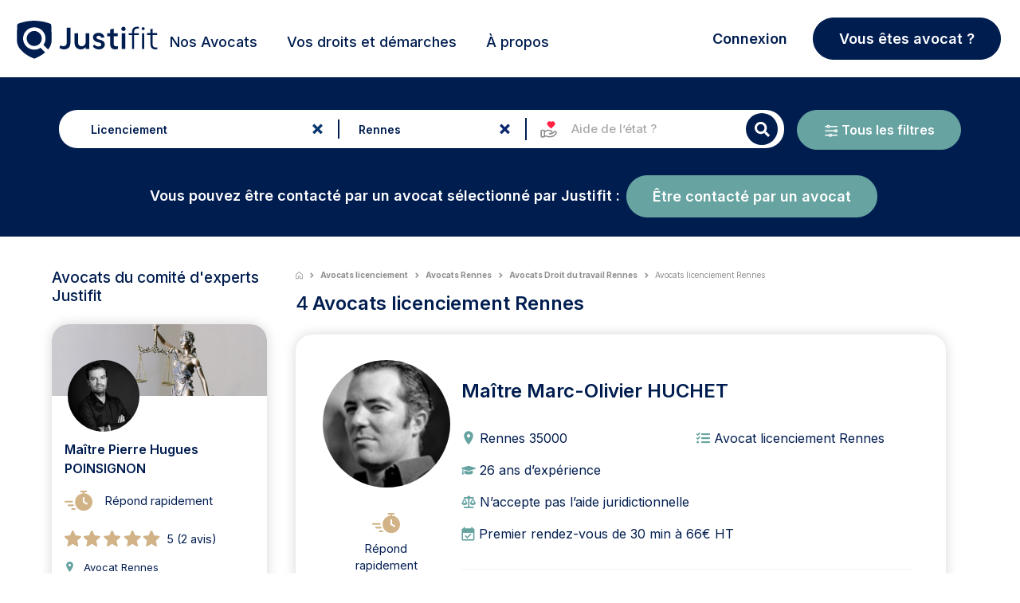

--- FILE ---
content_type: text/html; charset=UTF-8
request_url: https://www.justifit.fr/avocats/rennes/q/licenciement/
body_size: 29527
content:
<!doctype html>
<html lang="fr-FR">
<head><script>(function(w,i,g){w[g]=w[g]||[];if(typeof w[g].push=='function')w[g].push(i)})
(window,'GTM-5MZ6TCX','google_tags_first_party');</script><script>(function(w,d,s,l){w[l]=w[l]||[];(function(){w[l].push(arguments);})('set', 'developer_id.dY2E1Nz', true);
		var f=d.getElementsByTagName(s)[0],
		j=d.createElement(s);j.async=true;j.src='/ebm9/';
		f.parentNode.insertBefore(j,f);
		})(window,document,'script','dataLayer');</script>
    <meta charset="UTF-8">
    <meta name="viewport" content="width=device-width, initial-scale=1, maximum-scale=1, user-scalable=no">
	<title>Avocat licenciement Rennes</title><meta name='description' content='Besoin d&#039;un avocat licenciement à Rennes ? Justifit vous permet de trouver le bon avocat en fonction de votre besoin de défense et de le contacter gratuitement.'>	    <link rel="canonical" href="https://www.justifit.fr/avocats/rennes/q/licenciement/">
		<style>img:is([sizes="auto" i], [sizes^="auto," i]) { contain-intrinsic-size: 3000px 1500px }</style>
	<style id='classic-theme-styles-inline-css'>
/*! This file is auto-generated */
.wp-block-button__link{color:#fff;background-color:#32373c;border-radius:9999px;box-shadow:none;text-decoration:none;padding:calc(.667em + 2px) calc(1.333em + 2px);font-size:1.125em}.wp-block-file__button{background:#32373c;color:#fff;text-decoration:none}
</style>
<style id='global-styles-inline-css'>
:root{--wp--preset--aspect-ratio--square: 1;--wp--preset--aspect-ratio--4-3: 4/3;--wp--preset--aspect-ratio--3-4: 3/4;--wp--preset--aspect-ratio--3-2: 3/2;--wp--preset--aspect-ratio--2-3: 2/3;--wp--preset--aspect-ratio--16-9: 16/9;--wp--preset--aspect-ratio--9-16: 9/16;--wp--preset--color--black: #000000;--wp--preset--color--cyan-bluish-gray: #abb8c3;--wp--preset--color--white: #ffffff;--wp--preset--color--pale-pink: #f78da7;--wp--preset--color--vivid-red: #cf2e2e;--wp--preset--color--luminous-vivid-orange: #ff6900;--wp--preset--color--luminous-vivid-amber: #fcb900;--wp--preset--color--light-green-cyan: #7bdcb5;--wp--preset--color--vivid-green-cyan: #00d084;--wp--preset--color--pale-cyan-blue: #8ed1fc;--wp--preset--color--vivid-cyan-blue: #0693e3;--wp--preset--color--vivid-purple: #9b51e0;--wp--preset--gradient--vivid-cyan-blue-to-vivid-purple: linear-gradient(135deg,rgba(6,147,227,1) 0%,rgb(155,81,224) 100%);--wp--preset--gradient--light-green-cyan-to-vivid-green-cyan: linear-gradient(135deg,rgb(122,220,180) 0%,rgb(0,208,130) 100%);--wp--preset--gradient--luminous-vivid-amber-to-luminous-vivid-orange: linear-gradient(135deg,rgba(252,185,0,1) 0%,rgba(255,105,0,1) 100%);--wp--preset--gradient--luminous-vivid-orange-to-vivid-red: linear-gradient(135deg,rgba(255,105,0,1) 0%,rgb(207,46,46) 100%);--wp--preset--gradient--very-light-gray-to-cyan-bluish-gray: linear-gradient(135deg,rgb(238,238,238) 0%,rgb(169,184,195) 100%);--wp--preset--gradient--cool-to-warm-spectrum: linear-gradient(135deg,rgb(74,234,220) 0%,rgb(151,120,209) 20%,rgb(207,42,186) 40%,rgb(238,44,130) 60%,rgb(251,105,98) 80%,rgb(254,248,76) 100%);--wp--preset--gradient--blush-light-purple: linear-gradient(135deg,rgb(255,206,236) 0%,rgb(152,150,240) 100%);--wp--preset--gradient--blush-bordeaux: linear-gradient(135deg,rgb(254,205,165) 0%,rgb(254,45,45) 50%,rgb(107,0,62) 100%);--wp--preset--gradient--luminous-dusk: linear-gradient(135deg,rgb(255,203,112) 0%,rgb(199,81,192) 50%,rgb(65,88,208) 100%);--wp--preset--gradient--pale-ocean: linear-gradient(135deg,rgb(255,245,203) 0%,rgb(182,227,212) 50%,rgb(51,167,181) 100%);--wp--preset--gradient--electric-grass: linear-gradient(135deg,rgb(202,248,128) 0%,rgb(113,206,126) 100%);--wp--preset--gradient--midnight: linear-gradient(135deg,rgb(2,3,129) 0%,rgb(40,116,252) 100%);--wp--preset--font-size--small: 13px;--wp--preset--font-size--medium: 20px;--wp--preset--font-size--large: 36px;--wp--preset--font-size--x-large: 42px;--wp--preset--spacing--20: 0.44rem;--wp--preset--spacing--30: 0.67rem;--wp--preset--spacing--40: 1rem;--wp--preset--spacing--50: 1.5rem;--wp--preset--spacing--60: 2.25rem;--wp--preset--spacing--70: 3.38rem;--wp--preset--spacing--80: 5.06rem;--wp--preset--shadow--natural: 6px 6px 9px rgba(0, 0, 0, 0.2);--wp--preset--shadow--deep: 12px 12px 50px rgba(0, 0, 0, 0.4);--wp--preset--shadow--sharp: 6px 6px 0px rgba(0, 0, 0, 0.2);--wp--preset--shadow--outlined: 6px 6px 0px -3px rgba(255, 255, 255, 1), 6px 6px rgba(0, 0, 0, 1);--wp--preset--shadow--crisp: 6px 6px 0px rgba(0, 0, 0, 1);}:where(.is-layout-flex){gap: 0.5em;}:where(.is-layout-grid){gap: 0.5em;}body .is-layout-flex{display: flex;}.is-layout-flex{flex-wrap: wrap;align-items: center;}.is-layout-flex > :is(*, div){margin: 0;}body .is-layout-grid{display: grid;}.is-layout-grid > :is(*, div){margin: 0;}:where(.wp-block-columns.is-layout-flex){gap: 2em;}:where(.wp-block-columns.is-layout-grid){gap: 2em;}:where(.wp-block-post-template.is-layout-flex){gap: 1.25em;}:where(.wp-block-post-template.is-layout-grid){gap: 1.25em;}.has-black-color{color: var(--wp--preset--color--black) !important;}.has-cyan-bluish-gray-color{color: var(--wp--preset--color--cyan-bluish-gray) !important;}.has-white-color{color: var(--wp--preset--color--white) !important;}.has-pale-pink-color{color: var(--wp--preset--color--pale-pink) !important;}.has-vivid-red-color{color: var(--wp--preset--color--vivid-red) !important;}.has-luminous-vivid-orange-color{color: var(--wp--preset--color--luminous-vivid-orange) !important;}.has-luminous-vivid-amber-color{color: var(--wp--preset--color--luminous-vivid-amber) !important;}.has-light-green-cyan-color{color: var(--wp--preset--color--light-green-cyan) !important;}.has-vivid-green-cyan-color{color: var(--wp--preset--color--vivid-green-cyan) !important;}.has-pale-cyan-blue-color{color: var(--wp--preset--color--pale-cyan-blue) !important;}.has-vivid-cyan-blue-color{color: var(--wp--preset--color--vivid-cyan-blue) !important;}.has-vivid-purple-color{color: var(--wp--preset--color--vivid-purple) !important;}.has-black-background-color{background-color: var(--wp--preset--color--black) !important;}.has-cyan-bluish-gray-background-color{background-color: var(--wp--preset--color--cyan-bluish-gray) !important;}.has-white-background-color{background-color: var(--wp--preset--color--white) !important;}.has-pale-pink-background-color{background-color: var(--wp--preset--color--pale-pink) !important;}.has-vivid-red-background-color{background-color: var(--wp--preset--color--vivid-red) !important;}.has-luminous-vivid-orange-background-color{background-color: var(--wp--preset--color--luminous-vivid-orange) !important;}.has-luminous-vivid-amber-background-color{background-color: var(--wp--preset--color--luminous-vivid-amber) !important;}.has-light-green-cyan-background-color{background-color: var(--wp--preset--color--light-green-cyan) !important;}.has-vivid-green-cyan-background-color{background-color: var(--wp--preset--color--vivid-green-cyan) !important;}.has-pale-cyan-blue-background-color{background-color: var(--wp--preset--color--pale-cyan-blue) !important;}.has-vivid-cyan-blue-background-color{background-color: var(--wp--preset--color--vivid-cyan-blue) !important;}.has-vivid-purple-background-color{background-color: var(--wp--preset--color--vivid-purple) !important;}.has-black-border-color{border-color: var(--wp--preset--color--black) !important;}.has-cyan-bluish-gray-border-color{border-color: var(--wp--preset--color--cyan-bluish-gray) !important;}.has-white-border-color{border-color: var(--wp--preset--color--white) !important;}.has-pale-pink-border-color{border-color: var(--wp--preset--color--pale-pink) !important;}.has-vivid-red-border-color{border-color: var(--wp--preset--color--vivid-red) !important;}.has-luminous-vivid-orange-border-color{border-color: var(--wp--preset--color--luminous-vivid-orange) !important;}.has-luminous-vivid-amber-border-color{border-color: var(--wp--preset--color--luminous-vivid-amber) !important;}.has-light-green-cyan-border-color{border-color: var(--wp--preset--color--light-green-cyan) !important;}.has-vivid-green-cyan-border-color{border-color: var(--wp--preset--color--vivid-green-cyan) !important;}.has-pale-cyan-blue-border-color{border-color: var(--wp--preset--color--pale-cyan-blue) !important;}.has-vivid-cyan-blue-border-color{border-color: var(--wp--preset--color--vivid-cyan-blue) !important;}.has-vivid-purple-border-color{border-color: var(--wp--preset--color--vivid-purple) !important;}.has-vivid-cyan-blue-to-vivid-purple-gradient-background{background: var(--wp--preset--gradient--vivid-cyan-blue-to-vivid-purple) !important;}.has-light-green-cyan-to-vivid-green-cyan-gradient-background{background: var(--wp--preset--gradient--light-green-cyan-to-vivid-green-cyan) !important;}.has-luminous-vivid-amber-to-luminous-vivid-orange-gradient-background{background: var(--wp--preset--gradient--luminous-vivid-amber-to-luminous-vivid-orange) !important;}.has-luminous-vivid-orange-to-vivid-red-gradient-background{background: var(--wp--preset--gradient--luminous-vivid-orange-to-vivid-red) !important;}.has-very-light-gray-to-cyan-bluish-gray-gradient-background{background: var(--wp--preset--gradient--very-light-gray-to-cyan-bluish-gray) !important;}.has-cool-to-warm-spectrum-gradient-background{background: var(--wp--preset--gradient--cool-to-warm-spectrum) !important;}.has-blush-light-purple-gradient-background{background: var(--wp--preset--gradient--blush-light-purple) !important;}.has-blush-bordeaux-gradient-background{background: var(--wp--preset--gradient--blush-bordeaux) !important;}.has-luminous-dusk-gradient-background{background: var(--wp--preset--gradient--luminous-dusk) !important;}.has-pale-ocean-gradient-background{background: var(--wp--preset--gradient--pale-ocean) !important;}.has-electric-grass-gradient-background{background: var(--wp--preset--gradient--electric-grass) !important;}.has-midnight-gradient-background{background: var(--wp--preset--gradient--midnight) !important;}.has-small-font-size{font-size: var(--wp--preset--font-size--small) !important;}.has-medium-font-size{font-size: var(--wp--preset--font-size--medium) !important;}.has-large-font-size{font-size: var(--wp--preset--font-size--large) !important;}.has-x-large-font-size{font-size: var(--wp--preset--font-size--x-large) !important;}
:where(.wp-block-post-template.is-layout-flex){gap: 1.25em;}:where(.wp-block-post-template.is-layout-grid){gap: 1.25em;}
:where(.wp-block-columns.is-layout-flex){gap: 2em;}:where(.wp-block-columns.is-layout-grid){gap: 2em;}
:root :where(.wp-block-pullquote){font-size: 1.5em;line-height: 1.6;}
</style>
<link rel='stylesheet' id='app_css_0-css' href='https://www.justifit.fr/wp-content/themes/ddfr/build/330.dbcd820d.css?ver=6.8.3' media='all' />
<link rel='stylesheet' id='app_css_1-css' href='https://www.justifit.fr/wp-content/themes/ddfr/build/app.21d7e76c.css?ver=6.8.3' media='all' />
<link rel='stylesheet' id='boxzilla-css' href='https://www.justifit.fr/wp-content/plugins/boxzilla/assets/css/styles.css?ver=3.4.2' media='all' />
<meta name="sentry-trace" content="644d270e5a4744f4a80d334cef28a050-7f214ddf07df43d3-0" />
<meta name="traceparent" content="00-644d270e5a4744f4a80d334cef28a050-7f214ddf07df43d3-00" />
<meta name="baggage" content="sentry-trace_id=644d270e5a4744f4a80d334cef28a050,sentry-sample_rate=0.0001,sentry-transaction=%2Favocats%2F%7Bpost_type%7D%2Fq%2F%7Bcities%7D,sentry-public_key=24080a1ca10c489aa74529a92b2f663b,sentry-release=v2.25.11,sentry-environment=production,sentry-sampled=false,sentry-sample_rand=0.800157" />
<script src="https://www.justifit.fr/wp-content/plugins/wp-sentry-integration/public/wp-sentry-browser.tracing.min.js?ver=8.4.0" id="wp-sentry-browser-bundle-js"></script>
<script id="wp-sentry-browser-js-extra">
var wp_sentry = {"wpBrowserTracingOptions":{},"tracesSampleRate":"0.0005","environment":"production","release":"v2.25.11","context":{"tags":{"wordpress":"6.8.3","language":"fr-FR"}},"dsn":"https:\/\/15d9df43b24d43829fead37054815353@o100607.ingest.sentry.io\/5874062"};
</script>
<script src="https://www.justifit.fr/wp-content/plugins/wp-sentry-integration/public/wp-sentry-init.js?ver=8.4.0" id="wp-sentry-browser-js"></script>
<script id="load-script-js-extra">
var params = {"gtm_id":"GTM-5MZ6TCX"};
</script>
<script src="https://www.justifit.fr/wp-content/themes/ddfr/js/load-script.js?ver=3.0.2" id="load-script-js"></script>
<script src="https://www.justifit.fr/wp-content/themes/ddfr/build/runtime.1399c470.js?ver=6.8.3" id="app_js_0-js" defer data-wp-strategy="defer"></script>
<script src="https://www.justifit.fr/wp-content/themes/ddfr/build/48.d6d04585.js?ver=6.8.3" id="app_js_1-js" defer data-wp-strategy="defer"></script>
<script src="https://www.justifit.fr/wp-content/themes/ddfr/build/875.2129cf2c.js?ver=6.8.3" id="app_js_2-js" defer data-wp-strategy="defer"></script>
<script src="https://www.justifit.fr/wp-content/themes/ddfr/build/692.0dbd2f55.js?ver=6.8.3" id="app_js_3-js" defer data-wp-strategy="defer"></script>
<script src="https://www.justifit.fr/wp-content/themes/ddfr/build/154.d0e94407.js?ver=6.8.3" id="app_js_4-js" defer data-wp-strategy="defer"></script>
<script src="https://www.justifit.fr/wp-content/themes/ddfr/build/971.c9b9d5f2.js?ver=6.8.3" id="app_js_5-js" defer data-wp-strategy="defer"></script>
<script src="https://www.justifit.fr/wp-content/themes/ddfr/build/125.3ec8ef81.js?ver=6.8.3" id="app_js_6-js" defer data-wp-strategy="defer"></script>
<script src="https://www.justifit.fr/wp-content/themes/ddfr/build/app.a789ee8b.js?ver=6.8.3" id="app_js_7-js" defer data-wp-strategy="defer"></script>
<script>(()=>{var o=[],i={};["on","off","toggle","show"].forEach((l=>{i[l]=function(){o.push([l,arguments])}})),window.Boxzilla=i,window.boxzilla_queue=o})();</script>    <link rel="icon" type="image/png" href="https://www.justifit.fr/wp-content/themes/ddfr/build/img/favicon-maitrise.5334ab1e.png"/>

	</head>
<body>
<svg aria-hidden="true" style="position:absolute;width:0;height:0;overflow:hidden" version="1.1"
     xmlns="http://www.w3.org/2000/svg">
    <defs>
        <symbol id="icon-ban" viewBox="0 0 24 24">
            <path
                d="M16 0.5c-8.56 0-15.5 6.94-15.5 15.5s6.94 15.5 15.5 15.5 15.5-6.94 15.5-15.5-6.94-15.5-15.5-15.5zM24.132 7.868c4.090 4.090 4.375 10.343 1.292 14.727l-16.020-16.020c4.388-3.085 10.639-2.796 14.727 1.292zM7.868 24.132c-4.090-4.090-4.375-10.343-1.292-14.727l16.020 16.020c-4.388 3.085-10.639 2.796-14.727-1.292z"></path>
        </symbol>
        <symbol id="icon-balance" viewBox="0 0 24 24">
            <path
                d="M19.81,7.111,17.247,12.8H16.5l2.733-6.056h-4.22V20.851a49.516,49.516,0,0,1,5.307,1.472v.693H8.395v-.74a53.771,53.771,0,0,1,5.219-1.426V6.744H9.528L12.262,12.8h-.746L8.954,7.111,6.391,12.8H5.645L8.395,6.71v-.7h4.587a1.546,1.546,0,0,1,1.335-1.669,1.544,1.544,0,0,1,1.335,1.669h4.672v.6l2.8,6.19h-.746L19.81,7.111Zm-7.5,6.382a3.42,3.42,0,0,1-3.355,3.588A3.45,3.45,0,0,1,5.6,13.493s6.709,0,6.709,0Zm4.24,0s6.71,0,6.71,0a3.362,3.362,0,1,1-6.71,0Z"/>
        </symbol>
        <symbol id="icon-maps" viewBox="0 0 24 24">
            <path id="Tracé_1" data-name="Tracé 1"
                  d="M18.409,8.455c0,5.409-6.955,10.045-6.955,10.045S4.5,13.864,4.5,8.455a6.955,6.955,0,1,1,13.909,0Z"
                  transform="translate(-1.5)" stroke-linecap="round" stroke-linejoin="round" stroke-width="2"/>
            <path id="Tracé_2" data-name="Tracé 2"
                  d="M18.136,12.818A2.318,2.318,0,1,1,15.818,10.5,2.318,2.318,0,0,1,18.136,12.818Z"
                  transform="translate(-5.864 -4.864)" stroke-linecap="round" stroke-linejoin="round" stroke-width="2"/>
        </symbol>
        <symbol id="icon-search" viewBox="0 0 24 24">
            <path id="Icon_awesome-search" data-name="Icon awesome-search"
                  d="M17.882,15.676l-3.53-3.53a.849.849,0,0,0-.6-.248h-.577A7.362,7.362,0,1,0,11.9,13.173v.577a.849.849,0,0,0,.248.6l3.53,3.53a.846.846,0,0,0,1.2,0l1-1a.854.854,0,0,0,0-1.2ZM7.365,11.9A4.533,4.533,0,1,1,11.9,7.365,4.53,4.53,0,0,1,7.365,11.9Z"
                  transform="translate(0 1.814)"/>
        </symbol>
        <symbol id="icon-cross" viewBox="0 0 24 24">
            <path id="Icon_metro-cross" data-name="Icon metro-cross"
                  d="M14.461,11.569h0l-3.64-3.64,3.64-3.64h0a.376.376,0,0,0,0-.53l-1.72-1.72a.376.376,0,0,0-.53,0h0l-3.64,3.64L4.93,2.038h0a.376.376,0,0,0-.53,0L2.68,3.757a.376.376,0,0,0,0,.53h0l3.64,3.64-3.64,3.64h0a.376.376,0,0,0,0,.53l1.72,1.72a.376.376,0,0,0,.53,0h0l3.64-3.64,3.64,3.64h0a.376.376,0,0,0,.53,0l1.72-1.72a.376.376,0,0,0,0-.53Z"
                  transform="translate(2.929 2.572)"/>
        </symbol>
        <symbol id="icon-info" viewBox="0 0 24 24">
            <path id="Tracé_48" data-name="Tracé 48" d="M20.12,11.56A8.56,8.56,0,1,1,11.56,3a8.56,8.56,0,0,1,8.56,8.56Z"
                  stroke-linecap="round" stroke-linejoin="round" stroke-width="2"/>
            <path id="Tracé_49" data-name="Tracé 49" d="M18,21.424V18" transform="translate(-6.44 -6.44)"
                  stroke-linecap="round" stroke-linejoin="round" stroke-width="2"/>
            <path id="Tracé_50" data-name="Tracé 50" d="M18,12h0" transform="translate(-6.44 -3.864)"
                  stroke-linecap="round" stroke-linejoin="round" stroke-width="2"/>
        </symbol>
        <symbol id="icon-filters" viewBox="0 0 24 24">
            <path id="Tracé_6" data-name="Tracé 6"
                  d="M26.664,8.852H10.926a.926.926,0,0,1,0-1.852H26.664a.926.926,0,1,1,0,1.852"
                  transform="translate(-0.717 -0.313)"/>
            <path id="Tracé_7" data-name="Tracé 7"
                  d="M6.7,8.852H3.926A.926.926,0,0,1,3.926,7H6.7a.926.926,0,0,1,0,1.852"
                  transform="translate(-0.198 -0.313)"/>
            <path id="Tracé_8" data-name="Tracé 8"
                  d="M19.664,16.852H3.926a.926.926,0,0,1,0-1.852H19.664a.926.926,0,0,1,0,1.852"
                  transform="translate(-0.198 -0.907)"/>
            <path id="Tracé_9" data-name="Tracé 9"
                  d="M10.406,24.852H3.926a.926.926,0,1,1,0-1.852h6.48a.926.926,0,1,1,0,1.852"
                  transform="translate(-0.198 -1.501)"/>
            <path id="Tracé_10" data-name="Tracé 10"
                  d="M8.777,10.555a2.777,2.777,0,1,1,2.777-2.777,2.777,2.777,0,0,1-2.777,2.777m0-3.7a.926.926,0,1,0,.926.926.926.926,0,0,0-.926-.926"
                  transform="translate(-0.42 -0.165)"/>
            <path id="Tracé_11" data-name="Tracé 11"
                  d="M22.777,18.555a2.777,2.777,0,1,1,2.777-2.777,2.777,2.777,0,0,1-2.777,2.777m0-3.7a.926.926,0,1,0,.926.926.926.926,0,0,0-.926-.926"
                  transform="translate(-1.459 -0.759)"/>
            <path id="Tracé_12" data-name="Tracé 12"
                  d="M12.777,26.555a2.777,2.777,0,1,1,2.777-2.777,2.777,2.777,0,0,1-2.777,2.777m0-3.7a.926.926,0,1,0,.926.926.926.926,0,0,0-.926-.926"
                  transform="translate(-0.717 -1.352)"/>
            <path id="Tracé_13" data-name="Tracé 13"
                  d="M27.7,16.852H24.926a.926.926,0,1,1,0-1.852H27.7a.926.926,0,0,1,0,1.852"
                  transform="translate(-1.756 -0.907)"/>
            <path id="Tracé_14" data-name="Tracé 14"
                  d="M26.961,24.852H14.926a.926.926,0,1,1,0-1.852H26.961a.926.926,0,0,1,0,1.852"
                  transform="translate(-1.014 -1.501)"/>
        </symbol>
        <symbol id="legal-aid-new-icon" viewBox="0 0 16 16">
            <path fill-rule="evenodd" clip-rule="evenodd"
                  d="M3.98933 14H2.66667C2.29867 14 2 13.7013 2 13.3333V9.33333C2 8.96533 2.29867 8.66666 2.66667 8.66666H3.98933C4.35733 8.66666 4.656 8.96533 4.656 9.33333V13.3333C4.656 13.7013 4.35733 14 3.98933 14Z"
                  fill="#fff" stroke="currentColor" stroke-linecap="round" stroke-linejoin="round"/>
            <path
                d="M8.63976 11.3333H10.1891C10.4764 11.3333 10.7558 11.24 10.9858 11.0667L12.5898 9.85867C12.9904 9.55734 13.5504 9.59734 13.9044 9.95267V9.95267C14.2971 10.3473 14.2971 10.9867 13.9044 11.3807L12.5284 12.7627C12.1578 13.1347 11.6858 13.3887 11.1711 13.492L9.2251 13.8827C8.83976 13.96 8.44176 13.9507 8.05976 13.8547L6.30043 13.4133C6.09043 13.36 5.87376 13.3333 5.65643 13.3333H4.65576"
                fill="#fff" stroke="currentColor" stroke-linecap="round" stroke-linejoin="round"/>
            <path
                d="M8.63976 11.3333H9.62576C10.1811 11.3333 10.6318 10.8813 10.6318 10.3233V10.1213C10.6318 9.658 10.3178 9.254 9.86976 9.142L8.34776 8.76C8.10043 8.698 7.84643 8.66666 7.59176 8.66666C6.97643 8.66666 6.37443 8.84933 5.86243 9.19266L4.65576 10"
                fill="#fff" stroke="currentColor" stroke-linecap="round" stroke-linejoin="round"/>
            <path fill-rule="evenodd" clip-rule="evenodd"
                  d="M10.1909 2.44067L9.95824 2.68934L9.72491 2.44067C9.21357 1.89534 8.36557 1.85067 7.80024 2.33867C7.22224 2.83734 7.15357 3.702 7.62891 4.30067C8.30891 5.15667 9.08824 6.002 9.95824 6.66667C10.8502 5.98534 11.6462 5.11467 12.3382 4.23667C12.7876 3.66667 12.6949 2.83934 12.1469 2.36534L12.1216 2.34334C11.5509 1.85067 10.7022 1.89534 10.1909 2.44067Z"
                  fill="#FF2042" stroke="#FF2042" stroke-linecap="round" stroke-linejoin="round"/>
        </symbol>
    </defs>
</svg>


<header id="masthead" class="site-header h_m position-relative">
    <div id="preloader" style="display: none;">
        <div id="status">
            <div class="bouncing-loader">
                <div></div>
                <div></div>
                <div></div>
            </div>
        </div>
    </div>
    <a name="top"></a>
    <!--Bootstrap Menu-->
    <div class="head container px-3 py-0">
        <div class="row align-items-center mt-0 mt-md-2  position-relative">
            <div class="col-12 col-lg-2 h-100 m-0 p-0">
                <!--Mobile Menu-->
                <input type="checkbox" id="offcanvas-menu" class="tg d-none"/>
                <div class="hamb-mnu d-lg-none">
                    <aside class="m-ctr">
                        <label
                            for="offcanvas-menu"
                            class="c-btn"
                            data-testid="mobile-homepage-navigation-dropdown-close-button"
                        ></label>
                        <div class="m-scrl">
                            <div class="menu-heading clearfix"></div>
                            <nav class="m-menu">
                                <ul class="nav-links-mobile">
                                    <li class="mt-2">
                                        <a href="https://www.justifit.fr/trouver/avocats/france/">
                                            <span>
                                                Nos Avocats                                            </span>
                                        </a>
                                    </li>
                                    <li class="py-0 border-bottom-0">
                                        <div class="accordion accordion-flush" id="accordionChoisir">
                                            <div class="accordion-item">
                                                <h2 class="accordion-header">
                                                    <button class="accordion-button collapsed" type="button"
                                                            data-bs-toggle="collapse"
                                                            data-bs-target="#flush-collapseChoisir"
                                                            aria-expanded="false" aria-controls="flush-collapseChoisir">
                                                        Choisir son Avocat                                                    </button>
                                                </h2>
                                                <div id="flush-collapseChoisir" class="accordion-collapse collapse"
                                                     data-bs-parent="#accordionChoisir">
                                                    <div class="accordion-body">
                                                        <div class="menu-mobile-choisir-son-avocat-container"><ul id="choose-lawyer" class="menu"><li id="menu-item-76325" class="menu-item menu-item-type-taxonomy menu-item-object-category menu-item-76325"><a href="https://www.justifit.fr/b/guides/choisir-avocat/">Tous nos conseils pour choisir son avocat</a></li>
<li id="menu-item-72691" class="menu-item menu-item-type-taxonomy menu-item-object-category menu-item-72691"><a href="https://www.justifit.fr/b/guides/choisir-avocat/aide-juridictionnelle/">Aide juridictionnelle</a></li>
<li id="menu-item-72692" class="menu-item menu-item-type-taxonomy menu-item-object-category menu-item-72692"><a href="https://www.justifit.fr/b/guides/choisir-avocat/honoraires/">Honoraires avocat et relation</a></li>
<li id="menu-item-72693" class="menu-item menu-item-type-taxonomy menu-item-object-category menu-item-72693"><a href="https://www.justifit.fr/b/guides/choisir-avocat/porter-plainte/">Porter plainte</a></li>
<li id="menu-item-72694" class="menu-item menu-item-type-taxonomy menu-item-object-category menu-item-72694"><a href="https://www.justifit.fr/b/guides/choisir-avocat/professionnels-de-la-justice/">Professionnels de la justice</a></li>
</ul></div>                                                    </div>
                                                </div>
                                            </div>
                                        </div>
                                    </li>
                                    <li class="py-0 border-bottom-0">
                                        <div class="accordion accordion-flush" id="accordionGuides">
                                            <div class="accordion-item">
                                                <h2 class="accordion-header">
                                                    <button class="accordion-button collapsed" type="button"
                                                            data-bs-toggle="collapse"
                                                            data-bs-target="#flush-collapseGuides" aria-expanded="false"
                                                            aria-controls="flush-collapseGuides">
                                                        Vos droits et démarches                                                    </button>
                                                </h2>
                                                <div id="flush-collapseGuides" class="accordion-collapse collapse"
                                                     data-bs-parent="#accordionGuides">
                                                    <div class="accordion-body">
                                                        <div class="menu-mobile-guides-juridiques-container"><ul id="legal-guides" class="menu"><li id="menu-item-76319" class="menu-item menu-item-type-taxonomy menu-item-object-category menu-item-76319"><a href="https://www.justifit.fr/b/guides/">Tous nos articles juridiques</a></li>
<li id="menu-item-72695" class="menu-item menu-item-type-taxonomy menu-item-object-category menu-item-72695"><a href="https://www.justifit.fr/b/guides/droit-travail/">Droit du travail</a></li>
<li id="menu-item-72696" class="menu-item menu-item-type-taxonomy menu-item-object-category menu-item-72696"><a href="https://www.justifit.fr/b/guides/divorce/">Divorce</a></li>
<li id="menu-item-72697" class="menu-item menu-item-type-taxonomy menu-item-object-category menu-item-72697"><a href="https://www.justifit.fr/b/guides/droit-famille/">Droit de la famille</a></li>
<li id="menu-item-72698" class="menu-item menu-item-type-taxonomy menu-item-object-category menu-item-72698"><a href="https://www.justifit.fr/b/guides/droit-penal/">Droit pénal</a></li>
<li id="menu-item-72699" class="menu-item menu-item-type-taxonomy menu-item-object-category menu-item-72699"><a href="https://www.justifit.fr/b/guides/droit-etrangers/">Droit des étrangers</a></li>
<li id="menu-item-72700" class="menu-item menu-item-type-taxonomy menu-item-object-category menu-item-72700"><a href="https://www.justifit.fr/b/guides/droit-societes/">Droit des sociétés</a></li>
<li id="menu-item-72703" class="menu-item menu-item-type-taxonomy menu-item-object-category menu-item-72703"><a href="https://www.justifit.fr/b/guides/droit-routier/">Droit routier</a></li>
<li id="menu-item-72704" class="menu-item menu-item-type-taxonomy menu-item-object-category menu-item-72704"><a href="https://www.justifit.fr/b/guides/droit-immobilier/">Droit de l&rsquo;immobilier</a></li>
<li id="menu-item-76323" class="menu-item menu-item-type-taxonomy menu-item-object-category menu-item-76323"><a href="https://www.justifit.fr/b/guides/droit-fiscal-guides/">Droit fiscal</a></li>
<li id="menu-item-72706" class="menu-item menu-item-type-taxonomy menu-item-object-category menu-item-72706"><a href="https://www.justifit.fr/b/guides/droit-contrats/">Droit des contrats</a></li>
<li id="menu-item-72707" class="menu-item menu-item-type-taxonomy menu-item-object-category menu-item-72707"><a href="https://www.justifit.fr/b/guides/droit-informatique/">Droit Numérique &#8211; informatique &#8211; internet</a></li>
<li id="menu-item-72708" class="menu-item menu-item-type-taxonomy menu-item-object-category menu-item-72708"><a href="https://www.justifit.fr/b/guides/droit-consommation/">Droit de la consommation</a></li>
<li id="menu-item-72709" class="menu-item menu-item-type-taxonomy menu-item-object-category menu-item-72709"><a href="https://www.justifit.fr/b/guides/droit-sante/">Droit de la santé</a></li>
<li id="menu-item-72710" class="menu-item menu-item-type-taxonomy menu-item-object-category menu-item-72710"><a href="https://www.justifit.fr/b/guides/droit-des-animaux/">Droit des animaux</a></li>
<li id="menu-item-76322" class="menu-item menu-item-type-taxonomy menu-item-object-category menu-item-76322"><a href="https://www.justifit.fr/b/guides/droit-des-assurances-guides/">Droit des assurances</a></li>
<li id="menu-item-72711" class="menu-item menu-item-type-taxonomy menu-item-object-category menu-item-72711"><a href="https://www.justifit.fr/b/guides/droit-propriete-intellectuelle/">Propriété intellectuelle</a></li>
<li id="menu-item-76321" class="menu-item menu-item-type-taxonomy menu-item-object-category menu-item-76321"><a href="https://www.justifit.fr/b/guides/simulateurs/">Simulateurs</a></li>
<li id="menu-item-72705" class="menu-item menu-item-type-taxonomy menu-item-object-category menu-item-72705"><a href="https://www.justifit.fr/b/actualites/">Actualités</a></li>
</ul></div>                                                    </div>
                                                </div>
                                            </div>
                                        </div>
                                    </li>

                                    <li class="py-0 border-bottom-0">
                                        <div class="accordion accordion-flush" id="collapse-a-propos">
                                            <div class="accordion-item">
                                                <h2 class="accordion-header">
                                                    <button
                                                        class="accordion-button collapsed"
                                                        type="button"
                                                        data-bs-toggle="collapse"
                                                        data-bs-target="#flush-collapse-a-propos"
                                                        aria-expanded="false" aria-controls="flush-collapse-a-propos">
                                                        À propos                                                    </button>
                                                </h2>
                                                <div id="flush-collapse-a-propos" class="accordion-collapse collapse"
                                                     data-bs-parent="#collapse-a-propos">
                                                    <div class="accordion-body p-0 mt-3 mb-4">
                                                        <div class="menu-mobile-menu-about-us-container"><ul id="menu-mobile-menu-about-us" class="menu"><li id="menu-item-85393" class="menu-item menu-item-type-post_type menu-item-object-page menu-item-85393"><a href="https://www.justifit.fr/qui-sommes-nous/">Qui sommes-nous ?</a></li>
<li id="menu-item-85397" class="menu-item menu-item-type-post_type menu-item-object-page menu-item-85397"><a href="https://www.justifit.fr/developpez-votre-clientele/">Notre offre avocat</a></li>
<li id="menu-item-85391" class="menu-item menu-item-type-post_type menu-item-object-page menu-item-85391"><a href="https://www.justifit.fr/notre-ligne-editoriale-du-comite-dexperts/">Notre ligne éditoriale</a></li>
<li id="menu-item-85392" class="menu-item menu-item-type-post_type menu-item-object-page menu-item-85392"><a href="https://www.justifit.fr/comite-expert/">Notre comité d’experts</a></li>
</ul></div>                                                    </div>
                                                </div>
                                            </div>
                                        </div>
                                    </li>

                                                                            <li>
                                            <a href="/recrutement/">
                                                <p class="m-0">
                                                    Justifit                                                    <span class="text-pink">
                                                    Recrutement                                                </span>
                                                </p>
                                                <small style="font-weight: 400;">
                                                    Notre site dédié à la carrière des avocats                                                </small>
                                            </a>
                                        </li>
                                    
                                                                            <li class="py-0 border-bottom-0">
                                            <div class="accordion accordion-flush" id="accordionMaitrise">
                                                <div class="accordion-item">
                                                    <h2 class="accordion-header">
                                                        <button
                                                            class="accordion-button collapsed"
                                                            type="button"
                                                            data-bs-toggle="collapse"
                                                            data-bs-target="#flush-collapseMaitrise"
                                                            aria-expanded="false"
                                                            aria-controls="flush-collapseMaitrise"
                                                        >
                                                            <div>
                                                                <span class="d-block">
                                                                    Découvrez                                                                    <span class="text-secondary">
                                                                        Maîtrise                                                                    </span>
                                                                </span>
                                                                <small class="fw-normal">
                                                                    Notre média pour les avocats connectés                                                                </small>
                                                            </div>
                                                        </button>
                                                    </h2>
                                                    <div id="flush-collapseMaitrise" class="accordion-collapse collapse"
                                                         data-bs-parent="#accordionMaitrise">
                                                        <div class="accordion-body">
                                                            <div class="menu-mobile-maitrise-container"><ul id="maitrise" class="menu"><li id="menu-item-76324" class="menu-item menu-item-type-taxonomy menu-item-object-category menu-item-76324"><a href="https://www.justifit.fr/b/maitrise/">Tous nos articles pour les avocats</a></li>
<li id="menu-item-72714" class="menu-item menu-item-type-taxonomy menu-item-object-category menu-item-72714"><a href="https://www.justifit.fr/b/maitrise/business/">Business</a></li>
<li id="menu-item-72715" class="menu-item menu-item-type-taxonomy menu-item-object-category menu-item-72715"><a href="https://www.justifit.fr/b/maitrise/marketing/">Marketing</a></li>
<li id="menu-item-72716" class="menu-item menu-item-type-taxonomy menu-item-object-category menu-item-72716"><a href="https://www.justifit.fr/b/maitrise/outils-digitaux/">Outils digitaux</a></li>
<li id="menu-item-72717" class="menu-item menu-item-type-taxonomy menu-item-object-category menu-item-72717"><a href="https://www.justifit.fr/b/maitrise/dev-perso/">Développement perso</a></li>
<li id="menu-item-72718" class="menu-item menu-item-type-taxonomy menu-item-object-category menu-item-72718"><a href="https://www.justifit.fr/b/maitrise/gestion-cabinet/">Gestion du cabinet</a></li>
</ul></div>                                                        </div>
                                                    </div>
                                                </div>
                                            </div>
                                        </li>
                                    
                                                                            <li>
                                            <a href="https://moncompte.justifit.fr/connexion-avocat" class="d-flex align-items-end">
                                            <span>
                                                Connexion avocat                                            </span>
                                                <img src="https://www.justifit.fr/wp-content/themes/ddfr/build/img/lock.4aca321f.svg" class="ms-1" alt="Connexion" width="25px" />
                                            </a>
                                        </li>
                                    
                                    <li>
                                        <a
                                            class="btn btn-primary btn-lg fs-5"
                                            href="/developpez-votre-clientele/"
                                        >
                                            Vous êtes avocat ?                                        </a>
                                    </li>
                                </ul>
                                                            </nav>
                        </div>
                    </aside>
                    <label for="offcanvas-menu" class="fsc"></label>
                </div>
                <!--Mobile Menu-->
                <!--Justifit Logo-->
                <div class="logo mt-2 mt-md-0 mb-1">
                    <a
                        href="https://www.justifit.fr/">
                        <img
                            src="https://www.justifit.fr/wp-content/themes/ddfr/build/img/justifit-logo-dark.180ef0ef.svg"
                            class="mb-1"
                            alt="Avocats, nos conseils pour développer la croissance de votre cabinet"
                        />
                    </a>
                </div>
                <!--Justifit Logo-->
                    <div
        class="h-nav"
        data-testid="mobile-homepage-navigation-dropdown-expand-button"
    >
        <label for="offcanvas-menu" class="t-btn"></label>
    </div>

                    </div>
            <div class="col-6 mt-0 d-none d-md-flex text-start h-100 menu-holder align-items-center">
                <!-- Main Menu-->
                    <nav class="menu-head mt-n1">
        <div class="p-menu">
            <ul class="header-menu p-0 m-0">
                
                    <li class=" menu-item-type-post_type_archive menu-item-object-lawyer current-menu-item current-item d-inline-block me-4">
                        <a class="px-0 pt-4 pb-3 d-block font-weight-semibold"
                           href="https://www.justifit.fr/trouver/avocats/france/">
                            Nos Avocats                        </a>

                        
                                            </li>
                
                    <li class=" menu-item-type-taxonomy menu-item-object-category d-inline-block me-4">
                        <a class="px-0 pt-4 pb-3 d-block font-weight-semibold"
                           href="https://www.justifit.fr/b/guides/">
                            Vos droits et démarches                        </a>

                                                                                <div class="dropdown p-5 bg-white rounded-4 w-100">
                                <div class="row">
                                    <div class="col-9">
                                        <div class="row">
                                                                                            <div class="col-4 mb-4">
                                                    <ul>
                                                        
            <li class=" menu-item-type-taxonomy menu-item-object-category ">
            <a
                href="https://www.justifit.fr/b/guides/droit-travail/"
                class="pb-1 d-block font-weight-semibold fs-18"
                target="_blank"
            >
                Droit du travail            </a>

                            <ul class="ps-0">
                    
                        <li class=" menu-item-type-taxonomy menu-item-object-category ">
                            <a href="https://www.justifit.fr/b/guides/droit-travail/contrat/" class="pb-1 d-block">
                                Contrat de travail                            </a>
                        </li>
                    
                        <li class=" menu-item-type-taxonomy menu-item-object-category ">
                            <a href="https://www.justifit.fr/b/guides/droit-travail/harcelement-au-travail/" class="pb-1 d-block">
                                Harcèlement au travail                            </a>
                        </li>
                    
                        <li class=" menu-item-type-taxonomy menu-item-object-category ">
                            <a href="https://www.justifit.fr/b/guides/droit-travail/licenciement-travail/" class="pb-1 d-block">
                                Licenciement                            </a>
                        </li>
                    
                        <li class=" menu-item-type-taxonomy menu-item-object-category ">
                            <a href="https://www.justifit.fr/b/guides/droit-travail/rupture-conventionnelle-travail/" class="pb-1 d-block">
                                Rupture conventionnelle                            </a>
                        </li>
                    
                        <li class="text-secondary menu-item-type-taxonomy menu-item-object-category ">
                            <a href="https://www.justifit.fr/b/guides/droit-travail/" class="pb-1 d-block">
                                Voir plus &gt;                            </a>
                        </li>
                                    </ul>
                    </li>

                                                            </ul>
                                                </div>
                                                                                            <div class="col-4 mb-4">
                                                    <ul>
                                                        
            <li class=" menu-item-type-taxonomy menu-item-object-category ">
            <a
                href="https://www.justifit.fr/b/guides/droit-routier/"
                class="pb-1 d-block font-weight-semibold fs-18"
                target="_blank"
            >
                Droit routier            </a>

                            <ul class="ps-0">
                    
                        <li class=" menu-item-type-taxonomy menu-item-object-category ">
                            <a href="https://www.justifit.fr/b/guides/droit-routier/accident-de-la-route/" class="pb-1 d-block">
                                Accident de la route                            </a>
                        </li>
                    
                        <li class=" menu-item-type-taxonomy menu-item-object-category ">
                            <a href="https://www.justifit.fr/b/guides/droit-routier/code-de-la-route-guide/" class="pb-1 d-block">
                                Code de la route                            </a>
                        </li>
                    
                        <li class=" menu-item-type-taxonomy menu-item-object-category ">
                            <a href="https://www.justifit.fr/b/guides/droit-routier/infractions-routieres/" class="pb-1 d-block">
                                Infractions routières                            </a>
                        </li>
                    
                        <li class=" menu-item-type-taxonomy menu-item-object-category ">
                            <a href="https://www.justifit.fr/b/guides/droit-routier/permis-de-conduire-droit-routier/" class="pb-1 d-block">
                                Permis de conduire                            </a>
                        </li>
                    
                        <li class="text-secondary menu-item-type-taxonomy menu-item-object-category ">
                            <a href="https://www.justifit.fr/b/guides/droit-routier/" class="pb-1 d-block">
                                Voir plus &gt;                            </a>
                        </li>
                                    </ul>
                    </li>

                                                            </ul>
                                                </div>
                                                                                            <div class="col-4 mb-4">
                                                    <ul>
                                                        
            <li class=" menu-item-type-taxonomy menu-item-object-category ">
            <a
                href="https://www.justifit.fr/b/guides/droit-penal/"
                class="pb-1 d-block font-weight-semibold fs-18"
                target="_blank"
            >
                Droit pénal            </a>

                            <ul class="ps-0">
                    
                        <li class=" menu-item-type-taxonomy menu-item-object-category ">
                            <a href="https://www.justifit.fr/b/guides/droit-penal/agression/" class="pb-1 d-block">
                                Agression                            </a>
                        </li>
                    
                        <li class=" menu-item-type-taxonomy menu-item-object-category ">
                            <a href="https://www.justifit.fr/b/guides/droit-penal/harcelement/" class="pb-1 d-block">
                                Harcèlement                            </a>
                        </li>
                    
                        <li class=" menu-item-type-taxonomy menu-item-object-category ">
                            <a href="https://www.justifit.fr/b/guides/droit-penal/justice-des-mineurs/" class="pb-1 d-block">
                                Justice des mineurs                            </a>
                        </li>
                    
                        <li class=" menu-item-type-taxonomy menu-item-object-category ">
                            <a href="https://www.justifit.fr/b/guides/droit-penal/violences-conjugales/" class="pb-1 d-block">
                                Violences conjugales                            </a>
                        </li>
                    
                        <li class="text-secondary menu-item-type-taxonomy menu-item-object-category ">
                            <a href="https://www.justifit.fr/b/guides/droit-penal/" class="pb-1 d-block">
                                Voir plus &gt;                            </a>
                        </li>
                                    </ul>
                    </li>

                                                            </ul>
                                                </div>
                                                                                            <div class="col-4 mb-4">
                                                    <ul>
                                                        
            <li class=" menu-item-type-taxonomy menu-item-object-category ">
            <a
                href="https://www.justifit.fr/b/guides/droit-etrangers/"
                class="pb-1 d-block font-weight-semibold fs-18"
                target="_blank"
            >
                Droit des étrangers            </a>

                            <ul class="ps-0">
                    
                        <li class=" menu-item-type-taxonomy menu-item-object-category ">
                            <a href="https://www.justifit.fr/b/guides/droit-etrangers/demande-de-nationalite-francaise/" class="pb-1 d-block">
                                Demande de nationalité française                            </a>
                        </li>
                    
                        <li class=" menu-item-type-taxonomy menu-item-object-category ">
                            <a href="https://www.justifit.fr/b/guides/droit-etrangers/droit-des-sans-papiers/" class="pb-1 d-block">
                                Droit des sans-papiers                            </a>
                        </li>
                    
                        <li class=" menu-item-type-taxonomy menu-item-object-category ">
                            <a href="https://www.justifit.fr/b/guides/droit-etrangers/oqtf/" class="pb-1 d-block">
                                OQTF                            </a>
                        </li>
                    
                        <li class=" menu-item-type-taxonomy menu-item-object-category ">
                            <a href="https://www.justifit.fr/b/guides/droit-etrangers/titre-de-sejour/" class="pb-1 d-block">
                                Titre de séjour                            </a>
                        </li>
                    
                        <li class="text-secondary menu-item-type-taxonomy menu-item-object-category ">
                            <a href="https://www.justifit.fr/b/guides/droit-etrangers/" class="pb-1 d-block">
                                Voir plus &gt;                            </a>
                        </li>
                                    </ul>
                    </li>

                                                            </ul>
                                                </div>
                                                                                            <div class="col-4 mb-4">
                                                    <ul>
                                                        
            <li class=" menu-item-type-taxonomy menu-item-object-category ">
            <a
                href="https://www.justifit.fr/b/guides/divorce/"
                class="pb-1 d-block font-weight-semibold fs-18"
                target="_blank"
            >
                Divorce            </a>

                            <ul class="ps-0">
                    
                        <li class=" menu-item-type-taxonomy menu-item-object-category ">
                            <a href="https://www.justifit.fr/b/guides/divorce/cout-dun-divorce/" class="pb-1 d-block">
                                Coût d&#039;un divorce                            </a>
                        </li>
                    
                        <li class=" menu-item-type-taxonomy menu-item-object-category ">
                            <a href="https://www.justifit.fr/b/guides/divorce/garde-des-enfants/" class="pb-1 d-block">
                                Garde des enfants                            </a>
                        </li>
                    
                        <li class=" menu-item-type-taxonomy menu-item-object-category ">
                            <a href="https://www.justifit.fr/b/guides/divorce/pension-alimentaire/" class="pb-1 d-block">
                                Pension alimentaire                            </a>
                        </li>
                    
                        <li class=" menu-item-type-taxonomy menu-item-object-category ">
                            <a href="https://www.justifit.fr/b/guides/divorce/procedures-dun-divorce/" class="pb-1 d-block">
                                Procédures d&#039;un divorce                            </a>
                        </li>
                    
                        <li class="text-secondary menu-item-type-taxonomy menu-item-object-category ">
                            <a href="https://www.justifit.fr/b/guides/divorce/" class="pb-1 d-block">
                                Voir plus &gt;                            </a>
                        </li>
                                    </ul>
                    </li>

                                                            </ul>
                                                </div>
                                                                                            <div class="col-4 mb-4">
                                                    <ul>
                                                        
            <li class=" menu-item-type-taxonomy menu-item-object-category ">
            <a
                href="https://www.justifit.fr/b/guides/droit-famille/"
                class="pb-1 d-block font-weight-semibold fs-18"
                target="_blank"
            >
                Droit de la famille            </a>

                            <ul class="ps-0">
                    
                        <li class=" menu-item-type-taxonomy menu-item-object-category ">
                            <a href="https://www.justifit.fr/b/guides/droit-famille/droit-patrimoine/" class="pb-1 d-block">
                                Droit du patrimoine                            </a>
                        </li>
                    
                        <li class=" menu-item-type-taxonomy menu-item-object-category ">
                            <a href="https://www.justifit.fr/b/guides/droit-famille/filiation/" class="pb-1 d-block">
                                Filiation                            </a>
                        </li>
                    
                        <li class="text-secondary menu-item-type-taxonomy menu-item-object-category ">
                            <a href="https://www.justifit.fr/b/guides/droit-famille/" class="pb-1 d-block">
                                Voir plus &gt;                            </a>
                        </li>
                                    </ul>
                    </li>

                                                            </ul>
                                                </div>
                                                                                            <div class="col-4 mb-4">
                                                    <ul>
                                                        
            <li class=" menu-item-type-taxonomy menu-item-object-category ">
            <a
                href="https://www.justifit.fr/b/guides/droit-societes/"
                class="pb-1 d-block font-weight-semibold fs-18"
                target="_blank"
            >
                Droit des sociétés            </a>

                            <ul class="ps-0">
                    
                        <li class="text-secondary menu-item-type-taxonomy menu-item-object-category ">
                            <a href="https://www.justifit.fr/b/guides/droit-societes/" class="pb-1 d-block">
                                Voir plus &gt;                            </a>
                        </li>
                                    </ul>
                    </li>

                                                            </ul>
                                                </div>
                                                                                            <div class="col-4 mb-4">
                                                    <ul>
                                                        
            <li class=" menu-item-type-taxonomy menu-item-object-category ">
            <a
                href="https://www.justifit.fr/b/guides/droit-immobilier/"
                class="pb-1 d-block font-weight-semibold fs-18"
                target="_blank"
            >
                Droit de l&#039;immobilier            </a>

                            <ul class="ps-0">
                    
                        <li class="text-secondary menu-item-type-taxonomy menu-item-object-category ">
                            <a href="https://www.justifit.fr/b/guides/droit-immobilier/" class="pb-1 d-block">
                                Voir plus &gt;                            </a>
                        </li>
                                    </ul>
                    </li>

                                                            </ul>
                                                </div>
                                            
                                            <div class="col-4 mb-4">
                                                <ul>
                                                    
            <li class=" menu-item-type-taxonomy menu-item-object-category ">
            <a
                href="https://www.justifit.fr/b/guides/droit-des-animaux/"
                class="pb-1 d-block font-weight-semibold fs-18"
                target="_blank"
            >
                Droit des animaux            </a>

                    </li>

        
            <li class=" menu-item-type-taxonomy menu-item-object-category ">
            <a
                href="https://www.justifit.fr/b/guides/droit-consommation/"
                class="pb-1 d-block font-weight-semibold fs-18"
                target="_blank"
            >
                Droit de la consommation            </a>

                    </li>

        
            <li class=" menu-item-type-taxonomy menu-item-object-category ">
            <a
                href="https://www.justifit.fr/b/guides/droit-informatique/"
                class="pb-1 d-block font-weight-semibold fs-18"
                target="_blank"
            >
                Droit Numérique - informatique            </a>

                    </li>

        
            <li class=" menu-item-type-taxonomy menu-item-object-category ">
            <a
                href="https://www.justifit.fr/b/guides/droit-sante/"
                class="pb-1 d-block font-weight-semibold fs-18"
                target="_blank"
            >
                Droit de la santé            </a>

                    </li>

                                                        </ul>
                                            </div>
                                        </div>
                                    </div>
                                    <div class="col-3 border-left">
                                        <div class="col-9">
                                            <div class="row">
                                                                                                    <div class="col-12 mb-4">
                                                        <ul>
                                                            
            <li class="justice-hammer menu-item-type-taxonomy menu-item-object-category ">
            <a
                href="https://www.justifit.fr/b/guides/choisir-avocat/"
                class="pb-1 d-block font-weight-semibold fs-18"
                target="_blank"
            >
                Choisir son avocat            </a>

                            <ul class="ps-0">
                    
                        <li class=" menu-item-type-taxonomy menu-item-object-category ">
                            <a href="https://www.justifit.fr/b/guides/choisir-avocat/porter-plainte/" class="pb-1 d-block">
                                Porter plainte                            </a>
                        </li>
                    
                        <li class=" menu-item-type-taxonomy menu-item-object-category ">
                            <a href="https://www.justifit.fr/b/guides/choisir-avocat/aide-juridictionnelle/" class="pb-1 d-block">
                                Aide juridictionnelle                            </a>
                        </li>
                    
                        <li class=" menu-item-type-taxonomy menu-item-object-category ">
                            <a href="https://www.justifit.fr/b/guides/choisir-avocat/honoraires/" class="pb-1 d-block">
                                Honoraires des avocats                            </a>
                        </li>
                    
                        <li class=" menu-item-type-taxonomy menu-item-object-category ">
                            <a href="https://www.justifit.fr/b/guides/choisir-avocat/professionnels-de-la-justice/" class="pb-1 d-block">
                                Professionnels                            </a>
                        </li>
                    
                        <li class="text-secondary menu-item-type-taxonomy menu-item-object-category ">
                            <a href="https://www.justifit.fr/b/guides/choisir-avocat/" class="pb-1 d-block">
                                Voir plus &gt;                            </a>
                        </li>
                                    </ul>
                    </li>

                                                                </ul>
                                                    </div>
                                                                                                    <div class="col-12 mb-4">
                                                        <ul>
                                                            
            <li class="menu-settings menu-item-type-taxonomy menu-item-object-category ">
            <a
                href="https://www.justifit.fr/b/guides/simulateurs/"
                class="pb-1 d-block font-weight-semibold fs-18"
                target="_blank"
            >
                Simulateurs            </a>

                            <ul class="ps-0">
                    
                        <li class=" menu-item-object-post ">
                            <a href="https://www.justifit.fr/b/guides/droit-travail/licenciement-travail/calcul-duree-du-preavis-de-licenciement/" class="pb-1 d-block">
                                Préavis de licenciement                            </a>
                        </li>
                    
                        <li class=" menu-item-object-post ">
                            <a href="https://www.justifit.fr/b/guides/droit-travail/demission/calcul-preavis-de-demission/" class="pb-1 d-block">
                                Préavis de démission                            </a>
                        </li>
                    
                        <li class=" menu-item-object-post ">
                            <a href="https://www.justifit.fr/b/guides/droit-travail/salaires-et-primes/calculer-le-salaire-net-en-fonction-du-salaire-brut/" class="pb-1 d-block">
                                Salaire net/Salaire brut                            </a>
                        </li>
                    
                        <li class="text-secondary menu-item-type-taxonomy menu-item-object-category ">
                            <a href="https://www.justifit.fr/b/guides/simulateurs/" class="pb-1 d-block">
                                Voir plus &gt;                            </a>
                        </li>
                                    </ul>
                    </li>

                                                                </ul>
                                                    </div>
                                                                                                <div class="col-12 mb-4">
                                                    <ul>
                                                        
            <li class=" menu-item-type-post_type_archive menu-item-object-lawyer current-menu-item current-item">
            <a href="https://www.justifit.fr/trouver/avocats/france/">
                <img src="/wp-content/themes/ddfr/img/menu-lead.png?v=1" alt="Trouver un avocat sur Justifit"/>
            </a>
        </li>
                                                            </ul>
                                                </div>
                                            </div>
                                        </div>
                                    </div>
                                </div>
                            </div>
                        
                                            </li>
                
                    <li class="apropos d-inline-block me-4">
                        <a class="px-0 pt-4 pb-3 d-block font-weight-semibold"
                           href="/#">
                            À propos                        </a>

                        
                                                    <div class="dropdown p-5 bg-white rounded-4 w-auto">
                                <ul class="ps-0">
                                    
            <li class=" ">
            <a
                href="https://www.justifit.fr/qui-sommes-nous/"
                class="pb-1 d-block font-weight-semibold fs-18"
                target="_blank"
            >
                Qui sommes-nous ?            </a>

                    </li>

        
            <li class=" ">
            <a
                href="https://www.justifit.fr/developpez-votre-clientele/"
                class="pb-1 d-block font-weight-semibold fs-18"
                target="_blank"
            >
                Notre offre avocat            </a>

                    </li>

        
            <li class=" ">
            <a
                href="https://www.justifit.fr/notre-ligne-editoriale-du-comite-dexperts/"
                class="pb-1 d-block font-weight-semibold fs-18"
                target="_blank"
            >
                Notre ligne éditoriale            </a>

                    </li>

        
            <li class=" ">
            <a
                href="https://www.justifit.fr/comite-expert/"
                class="pb-1 d-block font-weight-semibold fs-18"
                target="_blank"
            >
                Notre comité d’experts            </a>

                    </li>

        
            <li class="d-flex align-items-center position-relative">
            <a
                href="/recrutement/"
                class="stretched-link"
                target="_blank"
            >
                <div class="w-100">

                                        <p class="m-0 font-weight-semibold fs-18 pb-1">
                        Justifit                        <span class="text-pink">
                        Recrutement                        </span>
                    </p>
                    <p class="m-0 fs-14">Notre site dédié à la carrière des avocats</p>
                </div>
            </a>
        </li>
        
            <li class="d-flex align-items-center position-relative">
            <a
                href="/maitrise/"
                class="stretched-link"
                target="_blank"
            >
                <div class="w-100">

                                        <p class="m-0 font-weight-semibold fs-18 pb-1">
                        Découvrez                        <span class="text-secondary">
                        Maîtrise                        </span>
                    </p>
                    <p class="m-0 fs-14">Notre média pour les avocats connectés</p>
                </div>
            </a>
        </li>
                                        </ul>
                            </div>
                                            </li>
                            </ul>
        </div>
    </nav>

                    <!-- Main Menu-->
            </div>
            <div class="col-4 m-0 pb-2 h-100 connection-holder d-none d-md-block">
                <!--Lawyer Menu-->
                <nav id="nav-wrapper" class="d-flex align-items-center justify-content-end">
                                            <a
                            href="https://moncompte.justifit.fr/connexion-avocat"
                            class="px-0 py-2 login fw-semibold me-4"
                        >
                            Connexion                        </a>
                    
                                            <a
                            href="/developpez-votre-clientele/"
                            class="btn btn-primary btn-lg fs-5"
                            id="register"
                        >
                            Vous êtes avocat ?                        </a>
                                    </nav>
            </div>
            <!--Lawyer Menu-->
            </nav>
        </div>
        <!--Bootstrap Menu-->
</header>
<script>
    function toggleavocat() {
        document.getElementById("myDropdown").classList.toggle("show");
        document.getElementById("register").classList.toggle("registerBttnGreen");
    }

    window.onclick = function (event) {
        if (!event.target.matches('.dropbtn')) {
            var dropdowns = document.getElementsByClassName("dropdown-content");
            var buttonregister = document.getElementById("register");
            var i;
            for (i = 0; i < dropdowns.length; i++) {
                var openDropdown = dropdowns[i];
                if (openDropdown.classList.contains('show')) {
                    openDropdown.classList.remove('show');
                    buttonregister.classList.remove('registerBttnGreen')
                }
            }
        }
    }
</script>

<div class="headsearch search-inner dark-bg pt-5 pb-3">
    <div class="container">
        <div
            class="searchbox-expert"
            data-controller="search-filters-link"
            data-search-filters-link-search-filters-modal-outlet="#search-filters-modal"
        >
            
<div
    id="search-filters-modal"
    class="modal fade"
    role="dialog"
    aria-labelledby="unpaid-booking-modal-label"
    aria-hidden="true"
    data-controller="search-filters-modal"
    data-search-filters-modal-lawyers-page-url-value="https://www.justifit.fr/trouver/avocats/france/"
    data-search-filters-modal-country-value="fr"
>
    <div class="modal-dialog modal-lg modal-dialog-centered modal-fullscreen-sm-down">
        <div class="modal-content h-100">
            <div class="modal-body py-3 px-2 ps-md-5 pe-md-3">
                <div class="text-primary-dark">
                    <div class="col-12 d-flex justify-content-end">
                        <a
                            href="#"
                            aria-hidden="true"
                            data-bs-dismiss="modal"
                        >
                            <img src="https://www.justifit.fr/wp-content/themes/ddfr/build/img/close.9e9b3dda.svg" alt="Close"/>
                        </a href="#">
                    </div>

                    <div class="pe-md-1 me-md-1 text-primary-dark overflow-section">
                        <h3 class="mb-2">
                            Votre recherche d’avocat :                        </h3>
                        <div class="bg-primary text-white rounded-3 p-2 p-md-3">
                            <!-- Legal Need / Global Search -->
                            <div class="row mb-1">
                                <div class="col-12 mb-1">
                                    <span class="fs-6 fw-semibold">
                                        Votre besoin ?                                    </span>
                                </div>

                                <div class="col-12 d-flex align-items-center">
                                    <div
                                        class="w-100 p-2 rounded-3 bg-white text-primary-dark d-flex justify-content-between align-items-center filtersSearchForm">
                                        <input
                                            type="text"
                                            id="search-filters-modal-global-search"
                                            class="w-100"
                                            placeholder="Essayez “Harcèlement”"
                                            autocomplete="off"
                                            value="licenciement"
                                            data-search-filters-modal-target="globalSearch"
                                            data-testid="search_filters_modal_global_search"
                                        />

                                        <svg
                                            class="global-search-clear-btn-filters d-none"
                                            data-search-filters-modal-target="globalSearchClearButton"
                                            data-action="click->search-filters-modal#clearGlobalSearch"
                                            aria-hidden="true"
                                            fill="#05366F"
                                            style="right: 5px!important;"
                                        >
                                            <use xlink:href="#icon-cross"></use>
                                        </svg>
                                    </div>

                                    <input
                                        type="hidden"
                                        data-search-filters-modal-target="globalSearchHidden"
                                    />

                                    <input
                                        type="hidden"
                                        id="search-global-taxonomy"
                                        data-search-filters-modal-target="globalSearchTaxonomyHidden"
                                        value=""
                                    >
                                </div>
                            </div>

                            <!-- City Search -->
                            <div class="row mb-2">
                                <div class="col-12 mb-1">
                                    <span class="fs-6 fw-semibold">
                                        Dans quelle ville ?                                    </span>
                                </div>

                                <div class="col-12 d-flex align-items-center">
                                    <div
                                        class="w-100 p-2 rounded-3 bg-white text-primary-dark d-flex justify-content-between align-items-center filtersSearchForm">
                                        <input
                                            type="text"
                                            class="w-100"
                                            id="search-filters-modal-city-search"
                                            placeholder="Tapez une ville…"
                                            autocomplete="off"
                                            data-search-filters-modal-target="citySearch"
                                            data-testid="search_filters_modal_city_search"
                                        />

                                        <svg
                                            class="city-clear-btn-filters d-none"
                                            data-search-filters-modal-target="citySearchClearButton"
                                            data-action="click->search-filters-modal#clearCityInput"
                                            aria-hidden="true"
                                            fill="#05366F"
                                            style="right: 5px!important;"
                                        >
                                            <use xlink:href="#icon-cross"></use>
                                        </svg>
                                    </div>
                                </div>
                            </div>

                            <!-- Legal Aid -->
                            <div class="row mb-1">
                                <div class="col-12 d-flex align-items-center">
                                    <img
                                        src="https://www.justifit.fr/wp-content/themes/ddfr/build/img/give.ca2cefff.svg"
                                        class="me-1"
                                        alt=""
                                    />
                                    <span class="fs-6">
                                        <span class="fw-semibold">
                                            Pensez-vous bénéficier de la prise en charge des frais d’avocat par l’état                                         </span>

                                                                                    (Aide Juridictionnelle) ?                                                                            </span>
                                </div>

                                <div class="col-12 d-flex align-items-center mt-1">
                                    <div class="form-check d-inline me-1 me-md-2 ps-0">
                                        <input
                                            type="radio"
                                            name="search_filters_modal_legal_aid"
                                            id="search_filters_modal_legal_aid_yes"
                                            value="1"
                                            class="d-none"
                                            data-search-filters-modal-target="legalAidYes"
                                            data-testid="search_filters_modal_legal_aid_yes"
                                        />
                                        <label for="search_filters_modal_legal_aid_yes"
                                               class="form-check-label last_choice form-check-label flex-row w-100 d-flex justify-content-center align-items-center circle-radio text-left">
                                            <span>
                                                Oui                                            </span>
                                        </label>
                                    </div>
                                    <div class="form-check d-inline me-1 me-md-2 ps-0">
                                        <input
                                            type="radio"
                                            name="search_filters_modal_legal_aid"
                                            id="search_filters_modal_legal_aid_no"
                                            value="0"
                                            class="d-none"
                                            data-search-filters-modal-target="legalAidNo"
                                            data-testid="search_filters_modal_legal_aid_no"
                                        />
                                        <label for="search_filters_modal_legal_aid_no"
                                               class="form-check-label last_choice form-check-label flex-row w-100 d-flex justify-content-center align-items-center circle-radio text-left">
                                            <span>
                                                Non                                            </span>
                                        </label>
                                    </div>
                                    <div class="form-check d-inline ps-0">
                                        <input
                                            type="radio"
                                            name="search_filters_modal_legal_aid"
                                            id="search_filters_modal_legal_aid_dontknow"
                                            class="d-none"
                                            value=""
                                            checked
                                            data-search-filters-modal-target="legalAidMaybe"
                                            data-testid="search_filters_modal_legal_aid_maybe"
                                        />
                                        <label for="search_filters_modal_legal_aid_dontknow"
                                               class="form-check-label last_choice form-check-label flex-row w-100 d-flex justify-content-center align-items-center circle-radio text-left">
                                            <span>
                                                Je ne sais pas                                            </span>
                                        </label>
                                    </div>
                                </div>

                                <a
                                    class="col-12 fs-12 text-white text-decoration-underline mt-1"
                                    href="#"
                                    data-action="click->search-filters-modal#toggleLegalAidDetails"
                                >
                                    Comment savoir si vous y avez le droit ?                                     <span data-search-filters-modal-target="legalAidDetailsToggleIcon">
                                        >
                                    </span>
                                </a>

                                <div
                                    class="d-none"
                                    data-search-filters-modal-target="legalAidDetails"
                                >
                                    <p class="fs-12 mt-1 mb-0">
                                        L’aide juridictionnelle (AJ) est la prise en charge par l’État des frais liés à une procédure judiciaire. Elle est accordée si vos revenus et la valeur de votre patrimoine sont inférieurs à certains plafonds, et selon le type de procédure engagée.                                        <strong class="d-block mt-2">
                                            L'avocat se réserve le droit d'accepter en fonction du domaine de droit concerné.                                        </strong>
                                    </p>
                                </div>
                            </div>
                        </div>

                        <!-- Tariffs -->
                                                    <div class="row mx-0 mt-2 pb-2 border-bottom-lightgrey">
                                <div class="col-12 px-0 mb-2">
                                <span class="fs-6 fw-semibold text-primary d-flex align-items-center">
                                    <img
                                        src="https://www.justifit.fr/wp-content/themes/ddfr/build/img/euro-sign.c8f5fd1e.svg"
                                        class="me-1"
                                        alt=""/>
                                    Tarifs                                </span>
                                </div>

                                <div class="col-12 px-0">
                                    <label class="online-label d-flex align-items-center">
                                        <input
                                            type="checkbox"
                                            data-search-filters-modal-target="priceOfFirstAppointmentOrHourlyRate"
                                            data-testid="search_filters_modal_price_of_first_appointment"
                                        />
                                        <span class="checkmark"></span>
                                        <span class="fs-6 fw-normal d-flex align-items-center">
                                    Tarif du premier RDV ou tarif horaire indiqués                                 </span>
                                    </label>
                                </div>
                            </div>
                        
                                                    <!-- Availability -->
                            <div class="row mx-0 mt-2 pb-2 border-bottom-lightgrey">
                                <div class="col-12 px-0 mb-2">
                                <span class="fs-6 fw-semibold text-primary d-flex align-items-center">
                                    <img
                                        src="https://www.justifit.fr/wp-content/themes/ddfr/build/img/lightning.beaec793.svg"
                                        class="me-1"
                                        alt=""/>
                                    Disponibilités                                </span>
                                </div>

                                <div class="col-12 px-0 mb-1">
                                    <label class="online-label d-flex align-items-center">
                                        <input
                                            type="checkbox"
                                            data-search-filters-modal-target="online"
                                            data-testid="search_filters_modal_online"
                                        />
                                        <span class="checkmark"></span>
                                        <span class="fs-6 fw-normal d-flex align-items-center">
                                        <img
                                            src="https://www.justifit.fr/wp-content/themes/ddfr/img/live-icon.svg"
                                            alt=""
                                            class="me-1"
                                            width="16" height="16"/>
                                        En ligne “15 min offertes maintenant”</span>
                                    </label>
                                </div>

                                <div class="col-12 px-0 mb-1">
                                    <label class="online-label d-flex align-items-center">
                                        <input
                                            type="checkbox"
                                            data-search-filters-modal-target="optinPhone"
                                            data-testid="search_filters_modal_optin_phone"
                                        />
                                        <span class="checkmark"></span>
                                        <spanc class="fs-6 fw-normal d-flex align-items-center">
                                            <img
                                                src="https://www.justifit.fr/wp-content/themes/ddfr/build/img/new-phone.1baa9417.svg"
                                                class="me-1"
                                                alt=""/>
                                            Numéro de téléphone disponible                                        </spanc>
                                    </label>
                                </div>

                                <div class="col-12 px-0">
                                                                            <label class="online-label">
                                            <input
                                                type="checkbox"
                                                data-search-filters-modal-target="repliesFast"
                                                data-testid="search_filters_modal_replies_fast"
                                            />
                                            <span class="checkmark"></span>
                                            <span class="fs-6 fw-normal d-flex align-items-center">
                                            <img
                                                src="https://www.justifit.fr/wp-content/themes/ddfr/build/img/respond-email.da0e81a1.svg"
                                                class="me-1"
                                                alt=""/>
                                            Répond Rapidement                                            <img
                                                src="https://www.justifit.fr/wp-content/themes/ddfr/img/replies-fast-icon.svg"
                                                class="ms-1"
                                                alt="" width="20" height="20"/>
                                        </span>
                                        </label>
                                                                    </div>

                            </div>
                        
                        <!-- Languages -->
                        <div class="row mx-0 mt-2 pb-2 border-bottom-lightgrey">
                            <div class="col-12 px-0 mb-2">
                                <span class="fs-6 fw-semibold text-primary d-flex align-items-center">
                                    Langues parlées                                </span>
                            </div>

                            <div class="col-12 col-md-5 px-0">
                                <select
                                    data-search-filters-modal-target="language"
                                    id="search-filters-language"
                                    data-testid="search_filters_modal_language"
                                >
                                    <option value="0">Toutes</option>
                                                                            <option
                                            value="francais" >
                                            Français                                        </option>
                                                                            <option
                                            value="anglais" >
                                            Anglais                                        </option>
                                                                            <option
                                            value="espagnol" >
                                            Espagnol                                        </option>
                                                                            <option
                                            value="arabe" >
                                            Arabe                                        </option>
                                                                            <option
                                            value="italien" >
                                            Italien                                        </option>
                                                                            <option
                                            value="allemand" >
                                            Allemand                                        </option>
                                                                            <option
                                            value="portugais" >
                                            Portugais                                        </option>
                                                                            <option
                                            value="russe" >
                                            Russe                                        </option>
                                                                            <option
                                            value="turc" >
                                            Turc                                        </option>
                                                                            <option
                                            value="creole" >
                                            Créole                                        </option>
                                                                            <option
                                            value="grec" >
                                            Grec                                        </option>
                                                                            <option
                                            value="armenien" >
                                            Arménien                                        </option>
                                                                            <option
                                            value="chinois" >
                                            Chinois                                        </option>
                                                                            <option
                                            value="lingala" >
                                            Lingala                                        </option>
                                                                            <option
                                            value="roumain" >
                                            Roumain                                        </option>
                                                                            <option
                                            value="wolof" >
                                            Wolof                                        </option>
                                                                            <option
                                            value="kabyle" >
                                            Kabyle                                        </option>
                                                                            <option
                                            value="serbe" >
                                            Serbe                                        </option>
                                                                            <option
                                            value="berbere" >
                                            Berbère                                        </option>
                                                                            <option
                                            value="slovaque" >
                                            Slovaque                                        </option>
                                                                            <option
                                            value="persan" >
                                            Persan                                        </option>
                                                                            <option
                                            value="polonais" >
                                            Polonais                                        </option>
                                                                            <option
                                            value="hebreu" >
                                            Hébreu                                        </option>
                                                                            <option
                                            value="langue-des-signes" >
                                            Langue des signes                                        </option>
                                                                            <option
                                            value="tcheque" >
                                            Tchèque                                        </option>
                                                                            <option
                                            value="bosniaque" >
                                            Bosniaque                                        </option>
                                                                            <option
                                            value="suedois" >
                                            Suédois                                        </option>
                                                                            <option
                                            value="serbo-croate" >
                                            Serbo-Croate                                        </option>
                                                                    </select>
                            </div>

                        </div>

                        <!-- Gender -->
                        <div class="row mx-0 mt-2 pb-2 border-bottom-lightgrey">
                            <div class="col-12 px-0 mb-2">
                                <span class="fs-6 fw-semibold text-primary d-flex align-items-center">
                                    Sexe                                </span>
                            </div>

                            <div class="col-12 px-0 mb-1">
                                <label class="online-label d-flex align-items-center">
                                    <input
                                        type="checkbox"
                                        data-search-filters-modal-target="feminin"
                                        data-testid="search_filters_modal_feminin"
                                    />
                                    <span class="checkmark"></span>
                                    <span class="fs-6 fw-normal d-flex align-items-center">
                                        Femme                                    </span>
                                </label>
                            </div>

                            <div class="col-12 px-0">
                                <label class="online-label d-flex align-items-center">
                                    <input
                                        type="checkbox"
                                        data-search-filters-modal-target="masculin"
                                        data-testid="search_filters_modal_masculin"
                                    />
                                    <span class="checkmark"></span>
                                    <span class="fs-6 fw-normal d-flex align-items-center">
                                        Homme                                    </span>
                                </label>
                            </div>

                        </div>
                    </div>
                </div>

                <div class="row mt-2 pe-md-1 me-md-0 flex-column-reverse flex-md-row">
                    <div class="col-12 col-md-6 mt-2 mt-md-0">
                        <button
                            class="btn btn-golden no-hover w-100 fs-16"
                            type="button"
                            data-action="click->search-filters-modal#openLeadForm"
                            data-testid="search_filters_modal_help"
                        >
                            Besoin d'aide ?                        </button>
                    </div>

                    <div class="col-12 col-md-6">
                        <button
                            class="btn btn-secondary no-hover w-100 fs-16"
                            type="button"
                            data-action="click->search-filters-modal#submit"
                            data-testid="search_filters_modal_submit"
                        >
                            Afficher                        </button>
                    </div>
                </div>
            </div>
        </div>
    </div>
</div>

            <div class="filtersContainer listing-filters"><div class="filtersSearchContainer"><form class="filtersSearchForm" id="smform" action="https://www.justifit.fr/trouver/avocats/france/" method="GET" role="search" autocomplete="off"><div class="smtextfield ps-3 ps-lg-5">
                <input type="text" id="global-search" class="filtersGlobalSearch" name="keywords" autocomplete="off" placeholder="Votre besoin ?" value="Licenciement" data-testid="listing_page_global_search"/>
                <svg class="global-search-clear-btn" aria-hidden="true" fill="#05366F"style="display:none;" data-testid="listing_page_clear_global_search_button"><use xlink:href="#icon-cross"></use></svg></div><input type="hidden" id="search-global-hidden" value=""><div class="smselectboxcity ps-3">
                <input type="text" id="search-city" class="filters-city-search" autocomplete="off" placeholder="Votre ville ?" value="Rennes" data-testid="listing_page_city_search"/><input type="hidden" id="search-city-slug" name="cities" value="rennes"><svg class="city-clear-btn" aria-hidden="true" fill="#0B276E"  data-testid="listing_page_clear_city_search_button">
                        <use xlink:href="#icon-cross"></use>
                </svg>
                <select id="single" single="single" name="" style="display: none"><option value="rennes" selected>Rennes</option><option value="">Choisir votre ville</option></select></div><input type="hidden" name="distance" value="" /><input type="hidden" name="specialism" value="" /><input type="hidden" name="keywords" value="licenciement" data-keyword-id="39882" /><input type="hidden" name="post_type" value="lawyer" /><div class="filters-jurisdiction">
    <div class="filters-jurisdiction-field " data-testid="legal_aid_filter">
        <svg class="custom-icon legal-aid-icon me-2" aria-hidden="true" fill="#AAA">
            <use href="#legal-aid-new-icon"></use>
        </svg>
        <span >Aide de l’état ?</span>
    </div>
    <div
        class="filters-jurisdiction-checkbox overflow-x-hidden"
        style="display: none" data-testid="legal_aid_info_block"
        data-controller="legal-aid-modal"
    >
        <div class="row">
            <div class="col-2 text-end">
                <svg class="custom-icon icon-balance" aria-hidden="true" fill="#AAA">
                    <use href="#legal-aid-new-icon"></use>
                </svg>
            </div>
            <div class="col-9 align-items-start jurisdiction-text p-0">
                    <span class="fw-bold">
                        Pensez-vous pouvoir bénéficier de la prise en charge des frais d’avocat par l’état (Aide Juridictionnelle) ?                    </span>
            </div>
        </div>
        <div class="d-flex gap-2 justify-content-start my-3">
            <div class="jurisdiction-checkbox-field me-1">
                <label class="jurisdiction-checkbox-label text-nowrap fs-14 py-2 px-4" for="legalaid_yes">
                    <input
                        type="checkbox"
                        name="aid"
                        id="legalaid_yes"
                        class="jurisdiction-checkbox invisible-checkbox"
                        value="1"
                        data-testid="legal_aid_checkbox"
                        data-legal-aid-modal-target="checkbox yes"
                        data-action="change->legal-aid-modal#onChange"
                                            >
                    Oui                </label>
            </div>
            <div class="jurisdiction-checkbox-field me-1">
                <label class="jurisdiction-checkbox-label text-nowrap fs-14 py-2 px-4" for="legalaid_no">
                    <input
                        type="checkbox"
                        name="aid"
                        id="legalaid_no"
                        class="jurisdiction-checkbox invisible-checkbox"
                        value="0"
                        data-testid="legal_aid_checkbox"
                        data-legal-aid-modal-target="checkbox no"
                        data-action="change->legal-aid-modal#onChange"
                         >
                    Non                </label>
            </div>
            <div class="jurisdiction-checkbox-field me-1">
                <label class="jurisdiction-checkbox-label text-nowrap fs-14 py-2 px-3" for="legalaid_not_know">
                    <input
                        type="checkbox"
                        name="aid"
                        id="legalaid_not_know"
                        class="jurisdiction-checkbox invisible-checkbox"
                        value="2"
                        data-testid="legal_aid_checkbox"
                        data-legal-aid-modal-target="checkbox unknown"
                        data-action="change->legal-aid-modal#onChange"
                         >
                    Je ne sais pas                </label>
            </div>
        </div>
        <div class="jurisdiction-text">
                <span>
                    <strong>L'aide juridictionnelle (AJ)</strong> est la prise en charge par l'Etat des frais liés à une procédure judiciaire. Elle est accordée si vos revenus et la valeur de votre patrimoine sont inférieurs à certains plafonds, et selon le type de procédure engagée.                </span>
        </div>
        <div class="jurisdiction-text">
                <span class="fw-bold">
                    L'avocat se réserve le droit d'accepter en fonction du domaine de droit concerné.                </span>
        </div>
    </div>

    </div><button type="submit"  class="button filtersSearchIconBtn" id="submitsearch"  data-testid="listing_page_submit_search_button">
                    <svg class="custom-icon icon-search-btn m-0" aria-hidden="true" fill="#fff">
                        <use xlink:href="#icon-search"></use>
                    </svg>
                </button</form></div><div class="legalaid-mobile mobile-listing" style="color: white; display: none">
                    <input type="checkbox" name="aid" id="legalaid" class="jurisdiction-checkbox" value="1"
                     data-testid="legal_aid_checkbox">
                    <label class="legalaid" for="legalaid">Aide juridictionnelle ?</label>
                    <svg class="custom-icon icon-legalaid-info" aria-hidden="true" stroke="#fff" fill="#0B276E">
                        <use xlink:href="#icon-info"></use>
                    </svg>
                    <div class="jurisdiction-text-mobile" style="display: none">
                    <svg class="close-button-svg jurisdiction-mobile-close-btn" aria-hidden="true" fill="#05366F" >
                        <use xlink:href="#icon-cross"></use>
                    </svg>
                        <span>
                        <strong>L'aide juridictionnelle (AJ) est la prise en charge par l'Etat des frais liés à une procédure judiciaire</strong>. Elle est accordée si vos revenus et la valeur de votre patrimoine sont inférieurs à certains plafonds, et selon le type de procédure engagée.
                        </span>
                     </div>
               </div>
        <div class="filters-dropdown">
            <button
                class="btn btn-secondary no-hover w-100 w-md-auto ms-0 ms-md-2 py-2"
                type="button"
                data-testid="search_filters_modal_button"
                data-action="click->search-filters-link#openModal"
             >
                <svg class="custom-icon icon-filters-btn" aria-hidden="true" fill="#FFF">
                        <use xlink:href="#icon-filters"></use>
                </svg>
                <span class="filtersDropdownText">Tous les filtres</span>
            </button>
            <div class="filters-dropdown-field" style="display: none">
                <div class="filters-dropdown-header">
                    <span class="filters-dropdown-header-text">Tout effacer</span>
                    <svg class="close-button-svg filters-dropdown-close-btn" aria-hidden="true" fill="#0B276E" >
                        <use xlink:href="#icon-cross"></use>
                    </svg>
                </div>
                <div class="filters-dropdown-checkboxes-container ">
                   
            <div class="filters-dropdown-checkboxes">
                <label class="online-label" for="replies_fast">
                    <input type="checkbox" name="replies_fast" id="replies_fast" class="online-checkbox" value="1"  data-testid="checkbox_reply_fast_filter">
                    <span class="checkmark"></span>
                     Avocats qui répondent rapidement
                     <img src="https://www.justifit.fr/wp-content/themes/ddfr/img/replies-fast-icon.svg" alt="Avocats qui répondent rapidement" width="20" height="20">
                 </label>
            </div>
        
                     <div class="filters-dropdown-checkboxes">
                     <label class="online-label" for="optin_phone">
                        <input type="checkbox" name="optin_phone" id="optin_phone" class="online-checkbox" value="1"  data-testid="checkbox_contact_phone_filter">
                        <span class="checkmark"></span>
                         Avocats joignables par téléphone</label>                    
                    </div>
                    <div class="filters-dropdown-checkboxes">
                    <label class="online-label" for="online">
                        <input type="checkbox" name="video" id="online" class="online-checkbox" value="1"  data-testid="checkbox_online_consultation_filter"
>
                        <span class="checkmark"></span>
                         Avocats disponible en ligne  
                         <img src="https://www.justifit.fr/wp-content/themes/ddfr/img/live-icon.svg" alt=" width="20" height="20">
                    </label>       
                    </div>
                     <div class="filters-dropdown-checkboxes">
                        <label class="online-label" for="feminin">
                        <input type="checkbox" name="feminin" id="feminin" class="online-checkbox" value="1"  data-testid="checkbox_female_gender_filter">
                        <span class="checkmark"></span>
                         Avocats femmes</label>                    
                    </div>
                   <div class="filters-dropdown-checkboxes">
                        <label class="online-label" for="masculin">
                        <input type="checkbox" name="masculin" id="masculin" class="online-checkbox" value="1"  data-testid="checkbox_male_gender_filter">
                        <span class="checkmark"></span>
                         Avocats hommes</label>
                    </div>
                    <div class="filters-dropdown-language-container">
                        <p>LANGUES PARLÉES</p>
                        <select class="select-css filters-dropdown-languages" name="language" id="language"><option value="0">Toutes</option><span></span><option value="francais">Français</option><span></span><span></span><option value="anglais">Anglais</option><span></span><span></span><option value="espagnol">Espagnol</option><span></span><span></span><option value="arabe">Arabe</option><span></span><span></span><option value="italien">Italien</option><span></span><span></span><option value="allemand">Allemand</option><span></span><span></span><option value="portugais">Portugais</option><span></span><span></span><option value="russe">Russe</option><span></span><span></span><option value="turc">Turc</option><span></span><span></span><option value="creole">Créole</option><span></span><span></span><option value="grec">Grec</option><span></span><span></span><option value="armenien">Arménien</option><span></span><span></span><option value="chinois">Chinois</option><span></span><span></span><option value="lingala">Lingala</option><span></span><span></span><option value="roumain">Roumain</option><span></span><span></span><option value="wolof">Wolof</option><span></span><span></span><option value="kabyle">Kabyle</option><span></span><span></span><option value="serbe">Serbe</option><span></span><span></span><option value="berbere">Berbère</option><span></span><span></span><option value="slovaque">Slovaque</option><span></span><span></span><option value="persan">Persan</option><span></span><span></span><option value="polonais">Polonais</option><span></span><span></span><option value="hebreu">Hébreu</option><span></span><span></span><option value="langue-des-signes">Langue des signes</option><span></span><span></span><option value="tcheque">Tchèque</option><span></span><span></span><option value="bosniaque">Bosniaque</option><span></span><span></span><option value="suedois">Suédois</option><span></span><span></span><option value="serbo-croate">Serbo-Croate</option><span></span></select>

                    </div>
                </div>
            </div>
        </div>
    </div>
        <label class="d-none ui-label text-nowrap align-items-center circular fs-16 me-2 bg-white p-2 px-3" for="tarifs" id="tarifs-label" style="cursor: pointer;">
            <input type="checkbox" name="tarifs" id="tarifs" class="invisible-checkbox" value="1" > 
                 <i class="icon-euro white pt-1 me-0"></i>   
                 <span>
                    Tarifs
                </span>
        </label><script type="text/javascript">
        (function () {
            try {
                let serverState = {"aid":null,"feminin":false,"masculin":false,"language":null,"optin_phone":false,"replies_fast":false,"cities":"rennes","s":null,"specialism":null,"video":false,"keywords":"licenciement","tarifs":false};
                let key = "search_state";
                let prev = localStorage.getItem(key);
                let next = JSON.stringify(serverState);
                if (prev !== next) {
                    localStorage.setItem(key, next);
                }
            } catch (e) {
                /* silent fail */
            }
        })();
        </script>                <div style="display:none;" id="myDiv">
                <p id="status"></p>
                <a id="map-link" target="_blank"></a>
            </div>

            <div class="additional-cta d-flex mt-4 align-items-center justify-content-center">
                <p class="py-0 px-1 m-0 text-center text-md-start mb-2 mb-md-0">
                    Vous pouvez être contacté par un avocat sélectionné par Justifit :                </p>
                <div
                    class="btn btn-secondary no-hover w-100 w-md-auto"
                    data-testid="listing_page_lead_form_trigger"
                    onclick="leadFromListing()"
                >
                    <span>
                        Être contacté par un avocat                    </span>
                </div>
            </div>
        </div>
    </div>
</div>
<div class="container mt-3 mt-md-5">
    <div class="row px-2 px-md-0">
        <script>
    function premiumPromoCardClick(permaLink) {
        dataLayer.push({
            event: 'dataLayer.gaEvent',
            gaEvent: {
                'category': 'listing results',
                'action': 'premium_promo_card_click',
                'label': '-'
            }
        });
        location.href = permaLink;
    }
</script>

<div class="col-12 col-lg-3 filters d-none d-lg-block">
            <div class="premium-column">
            <div class="loop-premium listing">
                <h3 class="mb-md-3">
                    Avocats du comité d'experts Justifit                </h3>
                <div class="d-md-flex d-lg-block">
                    
<article
    id="post-9408"
    class="card border-0 overflow-hidden mb-4"
    onclick="premiumPromoCardClick('https://www.justifit.fr/avocats/avocat-rennes-maitre-pierre-hugues-poinsignon-2-9408/')"
>
    
    <div class="card-img-holder">
        <img
            class="card-img-top"
                            src="https://www.justifit.fr/wp-content/uploads/2020/03/Statue_Deesse_Justice_03_1300x433-540x180.jpg"
                        alt="Avocat Rennes"
        >
    </div>


        <div class="hsppremium-img">
        <img class="lzy_img rounded-circle" src="https://www.justifit.fr/wp-content/themes/ddfr/img/nopicc.svg" data-src="https://www.justifit.fr/wp-content/uploads/2020/03/Maitre-Pierre-Hugues-POINSIGNON_Portrait-NB_400x400-150x150.jpg"  alt="Maître Pierre Hugues POINSIGNON Avocat Rennes "/>    </div>

    <div class="card-body pt-0">
        <h2><a href="#" onclick="return false;" onclick="return false;">Maître Pierre Hugues POINSIGNON</a></h2>        <div class="text-center timer-holder mt-2">
                            <div class="timerrate d-flex align-items-center mb-3">
                    <img src="https://www.justifit.fr/wp-content/themes/ddfr/img/timer.svg" alt="Fast Response"/>
                    <p class="ms-2 mb-0">
                        Répond rapidement                    </p>
                </div>
                        <div class="reviews d-flex justify-content-start mt-3 mt-md-0 rating-margin"><div class="ratings mb-1">
                        <div class="empty-stars"></div>
                        <div
                            class="full-stars"
                            style="width:100%"
                        ></div>
                    </div>
                    <p>
                        5 
                        (<span class="all-reviews-button" data-count="2">2 avis</span>)
                    </p></div>        </div>
        <p class="fs-6 mb-3">
            <i class="icon-location"></i>Avocat Rennes        </p>
                                        <p class="fs-6 mb-3">
                    <i class="icon-about"></i>Fondé en 2006                </p>
                    <p class="fs-6 mb-3"><i class="icon-aideju"></i>Accepte l’aide juridictionnelle en licenciement</p>        <div class="hsppremium-spe">
            <span class="spec-type-label ui-label circular px-3 py-1 d-inline-block text-center">Avocat licenciement</span>        </div>
    </div>
</article>

                </div>
            </div>
        </div>
    
                        <h3 class="mb-3">
                Avis des utilisateurs Justifit :            </h3>
            <div class="row new-reviews mb-4">
                <div class="col-6">
                    <div class="card border-grey py-2 px-3">
                        <div class="d-flex align-items-center justify-content-start">
                            <div class="d-flex flex-column align-items-start justify-content-center position-relative">
                                <div class="d-flex align-items-center fs-18 text-yellow font-weight-bold">
                                    4,2                                    <img src="https://www.justifit.fr/wp-content/themes/ddfr/build/img/google-rating.d96729b6.svg" width="65px"
                                         class="ms-1"
                                         alt="rating"/>
                                </div>
                                <div class="d-flex flex-row align-items-center mt-2">
                                    <div class="d-flex align-items-center timer-holder me-2">
                                        <div class="reviews d-flex justify-content-start mt-3 mt-md-0 rating-margin">
                                            <div class="ratings mb-1">
                                                <div class="empty-stars"></div>
                                                <div class="full-stars" style="width:82.5%"></div>
                                            </div>
                                        </div>
                                    </div>
                                </div>
                                <span class="fs-12 text-newgrey">
                                    112 avis                                </span>
                                <a
                                    href="https://g.co/kgs/o3RVq9y"
                                    target="_blank"
                                    rel=""
                                    class="stretched-link"
                                ></a>
                            </div>
                        </div>
                    </div>
                </div>
                <div class="col-6">
                    <div class="card border-grey py-2 px-3 h-100 justify-content-center">
                        <div class="d-flex align-items-center justify-content-start">
                            <div class="d-flex flex-column align-items-start justify-content-center position-relative">
                                <div class="d-flex align-items-center fs-18 text-primary font-weight-bold">
                                    <span class="text-black">
                                        4,6                                    </span>
                                    <img src="https://www.justifit.fr/wp-content/themes/ddfr/build/img/trustpilot-logo.d3d9aa0b.svg" width="73px"
                                         class="ms-1" alt="rating"/>
                                </div>
                                <div class="d-flex flex-row align-items-center mt-1">
                                    <img src="https://www.justifit.fr/wp-content/themes/ddfr/build/img/trustpilot-stars.7c7b71f6.svg" class="mb-2"
                                         width="98px" alt="rating"/>
                                </div>
                                <span class="fs-12 text-newgrey">
                                    <strong class="fs-14 text-black font-weight-bold">Excellent</strong>
                                    724 avis                                </span>
                                <a
                                    href="https://fr.trustpilot.com/review/justifit.fr"
                                    target="_blank"
                                    rel=""
                                    class="stretched-link"
                                ></a>
                            </div>
                        </div>
                    </div>
                </div>
            </div>
            </div>
        <div
            class="col-12 col-lg-9 ps-0 pe-0 pe-lg-5 ps-lg-3 lawyers-listing"
        >
            <ul id="breadcrumbs" itemscope itemtype="https://schema.org/BreadcrumbList"><li 
                class="item-home"
                 itemprop="itemListElement"
                  itemscope
                   itemtype="https://schema.org/ListItem"
                   >
                   <a
                    class="bread-link bread-home" 
                    href="https://www.justifit.fr/"
                     title="Accueil"
                     itemscope 
                     itemtype="https://schema.org/WebPage"
                     itemprop="item"
                     itemid="https://www.justifit.fr/"
                     >
                     <span itemprop="name" content="Accueil"></span>
                     <img src="https://www.justifit.fr/wp-content/themes/ddfr/build/img/home.771a42d2.svg" alt="Accueil" />
                   </a>
                   <meta itemprop="position" content="1" />
                   </li><li class="item-cat item" itemprop="itemListElement" itemscope itemtype="https://schema.org/ListItem">
<a class="bread-cat" href="https://www.justifit.fr/avocats/q/licenciement/" title="Avocats  licenciement" itemscope itemtype="https://schema.org/WebPage" itemprop="item" itemid="https://www.justifit.fr/avocats/q/licenciement/">
<span itemprop="name">Avocats licenciement</span></a><meta itemprop="position" content="2" /></li><li class="item-cat item" itemprop="itemListElement" itemscope itemtype="https://schema.org/ListItem">
                                <a itemscope itemtype="https://schema.org/WebPage" itemprop="item" itemid="https://www.justifit.fr/trouver/avocats/rennes/" class="bread-cat" href="https://www.justifit.fr/trouver/avocats/rennes/" title="Avocats rennes">
                                    <span itemprop="name">Avocats Rennes</span>
                                </a>
                                <meta itemprop="position" content="2" />
                                </li><li class="item-cat item" itemprop="itemListElement" itemscope itemtype="https://schema.org/ListItem">
                                <a itemscope itemtype="https://schema.org/WebPage" itemprop="item" itemid="https://www.justifit.fr/trouver/avocats/rennes/droit-du-travail/" title="Avocats Droit du travail rennes" class="bread-cat" href="https://www.justifit.fr/trouver/avocats/rennes/droit-du-travail/" title="Avocats Droit du travail rennes">
                                <span itemprop="name">Avocats  Droit du travail Rennes</span>
                                </a>
                                <meta itemprop="position" content="3" />
                              </li><li itemprop="itemListElement" itemscope itemtype="https://schema.org/ListItem" class="item-cat item">
                                <span itemprop="name">Avocats licenciement Rennes</span>
                                <meta itemprop="position" content="4" />
                            </li></ul>
                            <div class="search-title-holder text-center text-md-start"><span class="heading-count">4</span> <h1 class="heading-title">Avocats licenciement   Rennes</h1></div>
                <section class="list-post">
                        <div class="card border-0 p-4 regular mb-4 single-lawyer">
        <article
            id="post-5368"
            itemscope="LegalService"
            itemtype="https://schema.org/LegalService"
            class="lawyer-holder"
            onclick="articleClick('https://www.justifit.fr/avocats/avocat-rennes-35000-marc-olivier-huchet-1034/');"
                            itemprop="itemReviewed"
                    >
                            <meta itemprop="hasMap" content="https://www.justifit.fr/avocats/avocat-rennes-35000-marc-olivier-huchet-1034/#map">
                <meta itemprop="url" content="https://www.justifit.fr/avocats/avocat-rennes-35000-marc-olivier-huchet-1034/">
                <meta itemprop="logo" content="https://www.justifit.fr/wp-content/uploads/2020/12/photo-160-226x300.jpeg">
                <meta itemprop="image" content="https://www.justifit.fr/wp-content/uploads/2020/12/photo-160-226x300.jpeg">
                <meta itemprop="knowsAbout" content="Droit Des Successions, Baux Commerciaux, Droit Routier Et Permis De Conduire, Baux D'habitation, Droit D'Auteur, Droit De La Copropriété, Dommage Corporel Et Indemnisation Des Victimes, Droit Commercial - Concurrence, Droit Des Assurances, Droit De L'immobilier, Droit De La Famille, Droit Du Travail, Droit De La Construction, Divorce, Droit Des Contrats, Consentement Mutuel, Adoption, Garde Alternée, Prestation Compensatoire, Divorce à L'amiable, Conseil Des Prudhommes, Harcèlement Au Travail, Contrats De Travail, Malfaçon, Licenciement, Pension Alimentaire, Rupture Conventionnelle, Responsabilité Civile, Séparation, Convention Collective, ">
            
            <div class="row pe-md-3 flex-row-reverse">
                <div class="col-7 col-md-9 px-0 mb-3 mb-md-0 align-items-center d-md-block">
                    <div class="lawyer-content">
                        <h2 itemprop="name" class="pb-2 mt-0 mt-md-3">
                            <a href="https://www.justifit.fr/avocats/avocat-rennes-35000-marc-olivier-huchet-1034/"
                               onclick="return false;">Maître Marc-Olivier HUCHET</a>
                        </h2>
                        <div class="row">
                            <div class="col-12 col-md-6 type-box mb-2">
                                <div class="d-flex align-items-center">
                                    <i class="icon-location fs-18"></i>
                                    <p class="type-box-title">
                                                                                                                                    <span
                                                    itemprop="address"
                                                    itemscope=""
                                                    itemtype="https://schema.org/PostalAddress"
                                                    style="display:none"
                                                >
                                                    <span itemprop="streetAddress">
                                                        13 Rue de la Monnaie                                                    </span>
                                                    <span itemprop="addressLocality">
                                                        Rennes                                                     </span>
                                                    <span itemprop="postalCode">
                                                        35000                                                     </span>
                                                    <span itemprop="addressCountry">
                                                        France                                                    </span>
                                                </span>
                                            
                                            <span>
                                            <span>Rennes </span>
                                            <span>35000 </span>
                                        </span>
                                        
                                                                                    <span
                                                itemprop="AggregateRating"
                                                itemscope=""
                                                itemtype="https://schema.org/AggregateRating"
                                                style="display:none"
                                            >
                                            <span
                                                itemprop="ratingValue">5</span>
                                            <span
                                                itemprop="ratingCount">13</span>
                                        </span>
                                                                            </p>
                                </div>
                            </div>

                            <div class="col-12 col-md-6 type-box mb-2"><div class="d-flex align-items-center"><i class="icon-law-area fs-18"></i><p class="type-box-title"><span>Avocat licenciement Rennes</span></p></div></div><div class="col-12 col-md-6 type-box mb-2"><div class="d-flex align-items-center"><i class="icon-diploma fs-18"></i><p class="type-box-title"><span>26 ans d’expérience </span></p></div></div> <span itemprop="priceRange" style="display:none">N’accepte pas l’aide juridictionnelle</span><div class="col-12 col-md-6 type-box mb-2"><div class="d-flex align-items-center aide"><i class="icon-aideju fs-18"></i><p class="type-box-title"><span>N’accepte pas l’aide juridictionnelle</span></p></div></div>

                                                        <div class="col-12 col-md-6 type-box mb-2">
                <div class="type-box-element d-flex align-items-center">
                    <i class="icon-hours white fs-18"></i>
                    <p class="type-box-title text-start">Premier rendez-vous de 30 min à 66€ HT</p>
                </div>
            </div>                        </div>
                    </div>
                                                                <div class="col-12 mt-0 mt-md-1 px-0">
                                                                                        <div class="listing-desc mt-2 pt-2">
                                    <p itemprop="description">
                                        Maître Marc-Olivier Huchet, avocat ayant prêté serment en 2000, vous reçoit au sein de son cabinet, situé rue de la monnaie à Rennes, à proximité des stations de métro : Sainte Anne (ligne A) et République ( ligne A) et de la cathédrale Saint-Pierre de Rennes. Maître Marc-Olivier Huchet vous propose conseils et assistance e...                                    </p>
                                </div>
                                                        <div class="buttons grid-1-buttons contacts-btn online-abtest">
                                                                    <a
                                        class="stop-propagation"
                                        href="/contacter/?lid=5368"
                                                                                    target="_blank"
                                                                                rel="nofollow"
                                        onclick="setContactSource();"
                                    >
                                        <button
                                            type="button"
                                            class="btn btn-primary "
                                            data-post-id="5368"
                                            data-testid="trigger_contact_form_button_on_listing_page"
                                        >
                                            Contacter                                            <span>
                                                cet Avocat                                            </span>
                                        </button>
                                    </a>
                                
                            </div>
                            </span>
                        </div>
                                    </div>
                <div class="col-5 col-md-3">
                    <div class="row timerate">
                        <div class="col-12 text-center">
                            <div class="listing-thumb position-relative">                            <img loading="lazy" class="rounded-circle" src="https://www.justifit.fr/wp-content/uploads/2020/12/photo-160-226x300.jpeg"  alt="Maître Marc-Olivier HUCHET  Rennes "/>                                                    </div>
                        <div class="col-12 text-center timer-holder mt-2 mt-md-4">
                                                            <div class="timerrate">
                                    <img src="https://www.justifit.fr/wp-content/themes/ddfr/img/timer.svg"
                                         alt="Fast Response" class="mb-1"/>
                                    <p class="mb-3">
                                        Répond<br/>rapidement                                    </p>
                                </div>
                            
                            <div class="reviews"><div class="ratings mb-1">
                        <div class="empty-stars"></div>
                        <div
                            class="full-stars"
                            style="width:100%"
                        ></div>
                    </div>
                    <p>
                        5 
                        (<span class="all-reviews-button" data-count="13">13 avis</span>)
                    </p></div>                        </div>
                    </div>
                </div>
            </div>

                    </article>
    </div>
    <div class="card border-0 p-4 regular mb-4 single-lawyer">
        <article
            id="post-8813"
            itemscope="LegalService"
            itemtype="https://schema.org/LegalService"
            class="lawyer-holder"
            onclick="articleClick('https://www.justifit.fr/avocats/avocat-rennes-35000-manuella-hardy-salle-6425/');"
                    >
                            <meta itemprop="hasMap" content="https://www.justifit.fr/avocats/avocat-rennes-35000-manuella-hardy-salle-6425/#map">
                <meta itemprop="url" content="https://www.justifit.fr/avocats/avocat-rennes-35000-manuella-hardy-salle-6425/">
                <meta itemprop="logo" content="https://www.justifit.fr/wp-content/uploads/2022/03/maitre-manuella-hardy-salle-ThAPax-e1699886672135-400x400.jpeg">
                <meta itemprop="image" content="https://www.justifit.fr/wp-content/uploads/2022/03/maitre-manuella-hardy-salle-ThAPax-e1699886672135-400x400.jpeg">
                <meta itemprop="knowsAbout" content="Droit Commercial - Concurrence, Droit De La Famille, Droit Social, Droit Du Travail, Divorce, Dommage Corporel Et Indemnisation Des Victimes, Droit Des Contrats, Conseil Des Prudhommes, Autorité Parentale, Réparation Préjudice, Conformité Sociale, Assurance Automobile, Rédaction De Contrat, Contrats De Travail, Harcèlement Au Travail, Pension Alimentaire, Accident Du Travail, Adoption, Filiation, Divorce à L'amiable, Accident De La Circulation, Préjudice Corporel, Convention Collective, Licenciement, ">
            
            <div class="row pe-md-3 flex-row-reverse">
                <div class="col-7 col-md-9 px-0 mb-3 mb-md-0 align-items-center d-md-block">
                    <div class="lawyer-content">
                        <h2 itemprop="name" class="pb-2 mt-0 mt-md-3">
                            <a href="https://www.justifit.fr/avocats/avocat-rennes-35000-manuella-hardy-salle-6425/"
                               onclick="return false;">Maître Manuella HARDY-SALLE</a>
                        </h2>
                        <div class="row">
                            <div class="col-12 col-md-6 type-box mb-2">
                                <div class="d-flex align-items-center">
                                    <i class="icon-location fs-18"></i>
                                    <p class="type-box-title">
                                                                                                                                    <span
                                                    itemprop="address"
                                                    itemscope=""
                                                    itemtype="https://schema.org/PostalAddress"
                                                    style="display:none"
                                                >
                                                    <span itemprop="streetAddress">
                                                        1 Rue Raoul Ponchon                                                    </span>
                                                    <span itemprop="addressLocality">
                                                        Rennes                                                     </span>
                                                    <span itemprop="postalCode">
                                                        35000                                                     </span>
                                                    <span itemprop="addressCountry">
                                                        France                                                    </span>
                                                </span>
                                            
                                            <span>
                                            <span>Rennes </span>
                                            <span>35000 </span>
                                        </span>
                                        
                                                                            </p>
                                </div>
                            </div>

                            <div class="col-12 col-md-6 type-box mb-2"><div class="d-flex align-items-center"><i class="icon-law-area fs-18"></i><p class="type-box-title"><span>Avocat licenciement Rennes</span></p></div></div><div class="col-12 col-md-6 type-box mb-2"><div class="d-flex align-items-center"><i class="icon-diploma fs-18"></i><p class="type-box-title"><span>20 ans d’expérience </span></p></div></div> <span itemprop="priceRange" style="display:none">Accepte l’aide juridictionnelle en licenciement</span><div class="col-12 col-md-6 type-box mb-2"><div class="d-flex align-items-center aide"><i class="icon-aideju fs-18"></i><p class="type-box-title"><span>Accepte l’aide juridictionnelle en licenciement</span></p></div></div>

                                                                                </div>
                    </div>
                                                                <div class="col-12 mt-0 mt-md-1 px-0">
                                                                                        <div class="listing-desc mt-2 pt-2">
                                    <p itemprop="description">
                                        Maître Manuella HARDY-SALLÉ est avocate à Rennes depuis 2006. Elle vous assiste principalement en droit du travail et en droit de la famille. En droit du travail, Maître Manuella HARDY-SALLÉ propose son aide en conseil et contentieux : - aux salariés (négociation de la rupture du contrat, demande de rappel de salaire, harcè...                                    </p>
                                </div>
                                                        <div class="buttons grid-1-buttons contacts-btn online-abtest">
                                                                    <a
                                        class="stop-propagation"
                                        href="/contacter/?lid=8813"
                                                                                    target="_blank"
                                                                                rel="nofollow"
                                        onclick="setContactSource();"
                                    >
                                        <button
                                            type="button"
                                            class="btn btn-primary "
                                            data-post-id="8813"
                                            data-testid="trigger_contact_form_button_on_listing_page"
                                        >
                                            Contacter                                            <span>
                                                cet Avocat                                            </span>
                                        </button>
                                    </a>
                                
                            </div>
                            </span>
                        </div>
                                    </div>
                <div class="col-5 col-md-3">
                    <div class="row timerate">
                        <div class="col-12 text-center">
                            <div class="listing-thumb position-relative">                            <img loading="lazy" class="rounded-circle" src="https://www.justifit.fr/wp-content/uploads/2022/03/maitre-manuella-hardy-salle-ThAPax-e1699886672135-400x400.jpeg"  alt="Maître Manuella HARDY-SALLE  Rennes "/>                                                    </div>
                        <div class="col-12 text-center timer-holder mt-2 mt-md-4">
                                                            <div class="timerrate">
                                    <img src="https://www.justifit.fr/wp-content/themes/ddfr/img/timer.svg"
                                         alt="Fast Response" class="mb-1"/>
                                    <p class="mb-3">
                                        Répond<br/>rapidement                                    </p>
                                </div>
                            
                                                    </div>
                    </div>
                </div>
            </div>

                    </article>
    </div>
    <div class="card border-0 mb-4 premium light-bg single-lawyer">
        <article
            id="post-9408"
            itemscope="LegalService"
            itemtype="https://schema.org/LegalService"
            class="lawyer-holder"
            onclick="articleClick('https://www.justifit.fr/avocats/avocat-rennes-maitre-pierre-hugues-poinsignon-2-9408/')"
                            itemprop="itemReviewed"
                    >
            <img class="card-img-top" loading="lazy" src="https://www.justifit.fr/wp-content/uploads/2020/03/Statue_Deesse_Justice_03_1300x433.jpg"
                 alt="Maître Pierre Hugues POINSIGNON">

                            <meta itemprop="hasMap" content="https://www.justifit.fr/avocats/avocat-rennes-maitre-pierre-hugues-poinsignon-2-9408/#map">
                <meta itemprop="url" content="https://www.justifit.fr/avocats/avocat-rennes-maitre-pierre-hugues-poinsignon-2-9408/">
                <meta itemprop="logo" content="https://www.justifit.fr/wp-content/uploads/2020/03/Maitre-Pierre-Hugues-POINSIGNON_Portrait-NB_400x400.jpg">
                <meta itemprop="image" content="https://www.justifit.fr/wp-content/uploads/2020/03/Maitre-Pierre-Hugues-POINSIGNON_Portrait-NB_400x400.jpg">
                <meta itemprop="knowsAbout" content="Droit Du Travail, Droit De La Sécurité Sociale, Harcèlement Au Travail, Contrats De Travail, Conseil Des Prudhommes, Licenciement, Rupture Conventionnelle, Accident Du Travail, Maladie Professionnelle, Convention Collective, ">
            
            <div class="row px-md-4 flex-md-row-reverse">
                                    <div
                        class="col-12 col-md-9 mt-2 p-4 ps-md-0 pt-2">
                        <div class="lawyer-content">
                                                        <h2 itemprop="name" class="ms-40 pt-3 pt-md-0">
                                <a href="https://www.justifit.fr/avocats/avocat-rennes-maitre-pierre-hugues-poinsignon-2-9408/"
                                   onclick="return false;">Maître Pierre Hugues POINSIGNON</a></h2>
                            <div class="d-block d-md-none text-start text-md-center timer-holder mt-3 mt-md-4">
                                                                    <div
                                        class="timerrate d-flex align-items-start align-items-md-center justify-content-start justify-content-md-center d-md-block mb-3 mb-md-0">
                                        <img src="https://www.justifit.fr/wp-content/themes/ddfr/img/timer.svg"
                                             alt="Fast Response" class="mb-1"/>
                                        <p class="ms-2 ms-md-0 mb-0">
                                            Répond <br class="d-none d-md-block"/>rapidement                                        </p>
                                    </div>
                                
                                <div class="reviews d-flex justify-content-start mt-3 mt-md-0 rating-margin"><div class="ratings mb-1">
                        <div class="empty-stars"></div>
                        <div
                            class="full-stars"
                            style="width:100%"
                        ></div>
                    </div>
                    <p>
                        5 
                        (<span class="all-reviews-button" data-count="2">2 avis</span>)
                    </p></div>                            </div>
                            <div class="row">
                                <div class="col-12 col-md-6 type-box mb-2">
                                    <div class="type-box-element d-flex align-items-center"><i
                                            class="icon-location white fs-18"></i>
                                        <p class="type-box-title">
                                                                                            <span
                                                    itemprop="address"
                                                    itemscope=""
                                                    itemtype="https://schema.org/PostalAddress"
                                                    style="display:none"
                                                >
                                                    <span itemprop="streetAddress">
                                                        11 rue Louis Kerautret Botmel                                                    </span>
                                                    <span itemprop="addressLocality">
                                                        Rennes                                                     </span>
                                                    <span itemprop="postalCode">
                                                        35200                                                     </span>
                                                    <span itemprop="addressCountry">
                                                        France                                                    </span>
                                                </span>
                                            
                                            <span>Avocat Rennes </span>

                                            <span>35200 </span>

                                                                                            <span
                                                    itemprop="AggregateRating"
                                                    itemscope=""
                                                    itemtype="https://schema.org/AggregateRating"
                                                    style="display:none"
                                                >
                                                    <span
                                                        itemprop="ratingValue">5</span>
                                                    <span
                                                        itemprop="ratingCount">2</span>
                                                </span>
                                                                                    </p>
                                    </div>
                                </div>
                                <div class="col-12 col-md-6 type-box mb-2"><div class="type-box-element d-flex align-items-center"><i class="icon-law-area fs-18"></i><p class="type-box-title"><span>Avocat licenciement Rennes</span></p></div></div>                                                                    <div class="col-12 col-md-6 type-box mb-2">
                                        <div class="type-box-element d-flex align-items-center"><i
                                                class="icon-about fs-18"></i>
                                            <p class="type-box-title">
                                            <span>Fondé en 2006</span>
                                            </p>
                                        </div>
                                    </div>
                                                                <div class="col-12 col-md-6 type-box mb-2"><div class="type-box-element d-flex align-items-center"><i class="icon-aideju fs-18"></i><p class="type-box-title" itemprop="priceRange"><span>Accepte l’aide juridictionnelle en licenciement</span></p></div></div>                                                            </div>
                        </div>
                                                <div class="">
                                                                                        <div class="listing-desc mt-2 pt-2">
                                    <p itemprop="description">
                                        Maître Pierre-Hugues POINSIGNON est avocat à Rouen et à Rennes. Il vous représente en droit du travail et en droit de la sécurité sociale. Maître Pierre-Hugues POINSIGNON exerce en conseil et contentieux en droit du travail. Il vous conseille dans la rédaction des contrats de travail, leur exécution et l'application des sta...                                    </p>
                                </div>
                                                        <div class="buttons grid-1-buttons contacts-btn online-abtest">
                                                                    <a
                                        class="stop-propagation"
                                        href="/contacter/?lid=9408"
                                                                                    target="_blank"
                                                                                rel="nofollow"
                                        onclick="setContactSource()"
                                    >
                                        <button
                                            type="button"
                                            class="btn btn-primary "
                                            data-post-id="9408"
                                            data-testid="trigger_contact_form_button_on_listing_page"
                                        >
                                            Contacter                                            <span>
                                                cet Avocat                                            </span>
                                        </button>
                                    </a>
                                
                            </div>
                        </div>
                    </div>
                                <div class="col-4 col-md-3 ">
                    <div class="row timerate">
                        <div class="col-12 text-center">
                            <div class="position-relative prem-img text-center"> <img loading="lazy" class="rounded-circle" src="https://www.justifit.fr/wp-content/uploads/2020/03/Maitre-Pierre-Hugues-POINSIGNON_Portrait-NB_400x400-150x150.jpg"  alt="Maître Pierre Hugues POINSIGNON Avocat Rennes "/></div>

                            <div class="image__partners css-18qx50k members">
                                                            </div>
                        </div>
                        <div class="col-12 text-start text-md-center timer-holder mt-2 mt-md-4 d-none d-md-block">
                                                            <div
                                    class="timerrate d-flex align-items-center justify-content-start justify-content-md-center d-md-block mb-3 mb-md-0">
                                    <img src="https://www.justifit.fr/wp-content/themes/ddfr/img/timer.svg"
                                         alt="Fast Response" class="mb-1"/>
                                    <p class="ms-2 ms-md-0 mb-0 mb-md-3">
                                        Répond <br class="d-none d-md-block"/>rapidement                                    </p>
                                </div>
                            
                            <div class="reviews"><div class="ratings mb-1">
                        <div class="empty-stars"></div>
                        <div
                            class="full-stars"
                            style="width:100%"
                        ></div>
                    </div>
                    <p>
                        5 
                        (<span class="all-reviews-button" data-count="2">2 avis</span>)
                    </p></div>                        </div>
                    </div>
                </div>
                            </div>
        </article><!-- #post-9408 -->
    </div>

        <div class="card border-0 p-4 regular mb-4 single-lawyer">
        <article
            id="post-9305"
            itemscope="LegalService"
            itemtype="https://schema.org/LegalService"
            class="lawyer-holder"
            onclick="articleClick('https://www.justifit.fr/avocats/avocat-rennes-35000-karima-bluteau-6895/');"
                            itemprop="itemReviewed"
                    >
                            <meta itemprop="hasMap" content="https://www.justifit.fr/avocats/avocat-rennes-35000-karima-bluteau-6895/#map">
                <meta itemprop="url" content="https://www.justifit.fr/avocats/avocat-rennes-35000-karima-bluteau-6895/">
                <meta itemprop="logo" content="https://www.justifit.fr/wp-content/uploads/2022/06/maitre-karima-bluteau-tdELcS-scaled-e1699962193198-400x400.jpeg">
                <meta itemprop="image" content="https://www.justifit.fr/wp-content/uploads/2022/06/maitre-karima-bluteau-tdELcS-scaled-e1699962193198-400x400.jpeg">
                <meta itemprop="knowsAbout" content="Droit Social, Droit Du Travail, Droit De La Sécurité Sociale, Harcèlement Au Travail, Contrats De Travail, Procédure Disciplinaire, Burn Out, Discrimination Au Travail, Conseil Des Prudhommes, Licenciement, Rupture Conventionnelle, Accident Du Travail, Maladie Professionnelle, Convention Collective, ">
            
            <div class="row pe-md-3 flex-row-reverse">
                <div class="col-7 col-md-9 px-0 mb-3 mb-md-0 align-items-center d-md-block">
                    <div class="lawyer-content">
                        <h2 itemprop="name" class="pb-2 mt-0 mt-md-3">
                            <a href="https://www.justifit.fr/avocats/avocat-rennes-35000-karima-bluteau-6895/"
                               onclick="return false;">Maître Karima BLUTEAU</a>
                        </h2>
                        <div class="row">
                            <div class="col-12 col-md-6 type-box mb-2">
                                <div class="d-flex align-items-center">
                                    <i class="icon-location fs-18"></i>
                                    <p class="type-box-title">
                                                                                                                                    <span
                                                    itemprop="address"
                                                    itemscope=""
                                                    itemtype="https://schema.org/PostalAddress"
                                                    style="display:none"
                                                >
                                                    <span itemprop="streetAddress">
                                                        78 A rue Saint Hélier                                                    </span>
                                                    <span itemprop="addressLocality">
                                                        Rennes                                                     </span>
                                                    <span itemprop="postalCode">
                                                        35000                                                     </span>
                                                    <span itemprop="addressCountry">
                                                        France                                                    </span>
                                                </span>
                                            
                                            <span>
                                            <span>Rennes </span>
                                            <span>35000 </span>
                                        </span>
                                        
                                                                                    <span
                                                itemprop="AggregateRating"
                                                itemscope=""
                                                itemtype="https://schema.org/AggregateRating"
                                                style="display:none"
                                            >
                                            <span
                                                itemprop="ratingValue">4.4</span>
                                            <span
                                                itemprop="ratingCount">45</span>
                                        </span>
                                                                            </p>
                                </div>
                            </div>

                            <div class="col-12 col-md-6 type-box mb-2"><div class="d-flex align-items-center"><i class="icon-law-area fs-18"></i><p class="type-box-title"><span>Avocat licenciement Rennes</span></p></div></div><div class="col-12 col-md-6 type-box mb-2"><div class="d-flex align-items-center"><i class="icon-diploma fs-18"></i><p class="type-box-title"><span>19 ans d’expérience </span></p></div></div> <span itemprop="priceRange" style="display:none">Accepte l’aide juridictionnelle en licenciement</span><div class="col-12 col-md-6 type-box mb-2"><div class="d-flex align-items-center aide"><i class="icon-aideju fs-18"></i><p class="type-box-title"><span>Accepte l’aide juridictionnelle en licenciement</span></p></div></div>

                                                                                </div>
                    </div>
                                                                <div class="col-12 mt-0 mt-md-1 px-0">
                                                                                        <div class="listing-desc mt-2 pt-2">
                                    <p itemprop="description">
                                        Maître Karima BLUTEAU est avocate à Rennes et exerce en droit du travail et en droit de la sécurité sociale. Maître Karima BLUTEAU vous assiste en droit du travail et ce, que vous soyez salarié ou employeur pour tous contentieux ou affaires touchant la rupture du contrat de travail (licenciement, rupture conventionnelle, dé...                                    </p>
                                </div>
                                                        <div class="buttons grid-1-buttons contacts-btn online-abtest">
                                                                    <a
                                        class="stop-propagation"
                                        href="/contacter/?lid=9305"
                                                                                    target="_blank"
                                                                                rel="nofollow"
                                        onclick="setContactSource();"
                                    >
                                        <button
                                            type="button"
                                            class="btn btn-primary "
                                            data-post-id="9305"
                                            data-testid="trigger_contact_form_button_on_listing_page"
                                        >
                                            Contacter                                            <span>
                                                cet Avocat                                            </span>
                                        </button>
                                    </a>
                                
                            </div>
                            </span>
                        </div>
                                    </div>
                <div class="col-5 col-md-3">
                    <div class="row timerate">
                        <div class="col-12 text-center">
                            <div class="listing-thumb position-relative">                            <img loading="lazy" class="rounded-circle" src="https://www.justifit.fr/wp-content/uploads/2022/06/maitre-karima-bluteau-tdELcS-scaled-e1699962193198-400x400.jpeg"  alt="Maître Karima BLUTEAU  Rennes "/>                                                    </div>
                        <div class="col-12 text-center timer-holder mt-2 mt-md-4">
                                                            <div class="timerrate">
                                    <img src="https://www.justifit.fr/wp-content/themes/ddfr/img/timer.svg"
                                         alt="Fast Response" class="mb-1"/>
                                    <p class="mb-3">
                                        Répond<br/>rapidement                                    </p>
                                </div>
                            
                            <div class="reviews"><div class="ratings mb-1">
                        <div class="empty-stars"></div>
                        <div
                            class="full-stars"
                            style="width:91%"
                        ></div>
                    </div>
                    <p>
                        4.4 
                        (<span class="all-reviews-button" data-count="45">45 avis</span>)
                    </p></div>                        </div>
                    </div>
                </div>
            </div>

                    </article>
    </div>
                </section>

            
            <!--bar results segment-->
                                <section class="list-post">
                        <h2 class="heading-title">2 Avocats en Droit du travail (domaine de droit rattaché pour licenciement)</h2><div class="introdesc mb-3">Justifit vous propose de contacter les avocats ci-dessous car ils sont compétents dans le domaine de droit associé à votre recherche. En effet, ces avocats pourront réaliser les actes nécessaires à votre représentation.</div>    <div class="card border-0 p-4 regular mb-4 single-lawyer">
        <article
            id="post-93523"
            itemscope="LegalService"
            itemtype="https://schema.org/LegalService"
            class="lawyer-holder"
            onclick="articleClick('https://www.justifit.fr/avocats/avocat--maitre-chloe-tallec-93523/');"
                            itemprop="itemReviewed"
                    >
                            <meta itemprop="hasMap" content="https://www.justifit.fr/avocats/avocat--maitre-chloe-tallec-93523/#map">
                <meta itemprop="url" content="https://www.justifit.fr/avocats/avocat--maitre-chloe-tallec-93523/">
                <meta itemprop="logo" content="https://www.justifit.fr/wp-content/uploads/2025/10/maitre-chloe-tallec-68fa37b468c1a-400x400.jpeg">
                <meta itemprop="image" content="https://www.justifit.fr/wp-content/uploads/2025/10/maitre-chloe-tallec-68fa37b468c1a-400x400.jpeg">
                <meta itemprop="knowsAbout" content="Droit Du Travail, Droit De La Sécurité Sociale, Droit Pénal, Droit Des Assurances, Droit De La Santé, Droit Des Contrats, Droit Civil, Dommage Corporel Et Indemnisation Des Victimes, Accident Du Travail, Maladie Professionnelle, Litige Assurance, Procédure Civile, Rédaction De Contrat, Accident De La Route, Responsabilité Civile, Accident De La Circulation, Préjudice Corporel, Erreur Médicale, Responsabilité Médicale, Expertise Médicale, ">
            
            <div class="row pe-md-3 flex-row-reverse">
                <div class="col-7 col-md-9 px-0 mb-3 mb-md-0 align-items-center d-md-block">
                    <div class="lawyer-content">
                        <h2 itemprop="name" class="pb-2 mt-0 mt-md-3">
                            <a href="https://www.justifit.fr/avocats/avocat--maitre-chloe-tallec-93523/"
                               onclick="return false;">Maître Chloé TALLEC</a>
                        </h2>
                        <div class="row">
                            <div class="col-12 col-md-6 type-box mb-2">
                                <div class="d-flex align-items-center">
                                    <i class="icon-location fs-18"></i>
                                    <p class="type-box-title">
                                                                                                                                    <span
                                                    itemprop="address"
                                                    itemscope=""
                                                    itemtype="https://schema.org/PostalAddress"
                                                    style="display:none"
                                                >
                                                    <span itemprop="streetAddress">
                                                        4 Avenue Charles et Raymonde Tillon                                                    </span>
                                                    <span itemprop="addressLocality">
                                                        Rennes                                                     </span>
                                                    <span itemprop="postalCode">
                                                        35000                                                     </span>
                                                    <span itemprop="addressCountry">
                                                        France                                                    </span>
                                                </span>
                                            
                                            <span>
                                            <span>Rennes </span>
                                            <span>35000 </span>
                                        </span>
                                        
                                                                                    <span
                                                itemprop="AggregateRating"
                                                itemscope=""
                                                itemtype="https://schema.org/AggregateRating"
                                                style="display:none"
                                            >
                                            <span
                                                itemprop="ratingValue">5</span>
                                            <span
                                                itemprop="ratingCount">6</span>
                                        </span>
                                                                            </p>
                                </div>
                            </div>

                            <div class="col-12 col-md-6 type-box mb-2"><div class="d-flex align-items-center"><i class="icon-law-area fs-18"></i><p class="type-box-title"><span>Avocat licenciement Rennes</span></p></div></div><div class="col-12 col-md-6 type-box mb-2"><div class="d-flex align-items-center"><i class="icon-diploma fs-18"></i><p class="type-box-title"><span>3 ans d’expérience </span></p></div></div> <span itemprop="priceRange" style="display:none">N’accepte pas l’aide juridictionnelle</span><div class="col-12 col-md-6 type-box mb-2"><div class="d-flex align-items-center aide"><i class="icon-aideju fs-18"></i><p class="type-box-title"><span>N’accepte pas l’aide juridictionnelle</span></p></div></div>

                                                        <div class="col-12 col-md-6 type-box mb-2">
                <div class="type-box-element d-flex align-items-center">
                    <i class="icon-hours white fs-18"></i>
                    <p class="type-box-title text-start">Premier rendez-vous à 150€ HT, offert si ouverture de dossier</p>
                </div>
            </div>                        </div>
                    </div>
                                                                <div class="col-12 mt-0 mt-md-1 px-0">
                                                                                        <div class="listing-desc mt-2 pt-2">
                                    <p itemprop="description">
                                        Maître Chloé TALLEC est avocate indépendante à Rennes, elle exerce en dommage corporel et indemnisation des victimes. Forte d'un Master 2 en droit du dommage corporel et d'une expérience acquise au sein de cabinets prestigieux, elle met son expertise au service de ses clients pour les accompagner dans leurs démarches juridi...                                    </p>
                                </div>
                                                        <div class="buttons grid-1-buttons contacts-btn online-abtest">
                                                                    <a
                                        class="stop-propagation"
                                        href="/contacter/?lid=93523"
                                                                                    target="_blank"
                                                                                rel="nofollow"
                                        onclick="setContactSource();"
                                    >
                                        <button
                                            type="button"
                                            class="btn btn-primary "
                                            data-post-id="93523"
                                            data-testid="trigger_contact_form_button_on_listing_page"
                                        >
                                            Contacter                                            <span>
                                                cet Avocat                                            </span>
                                        </button>
                                    </a>
                                
                            </div>
                            </span>
                        </div>
                                    </div>
                <div class="col-5 col-md-3">
                    <div class="row timerate">
                        <div class="col-12 text-center">
                            <div class="listing-thumb position-relative">                            <img loading="lazy" class="rounded-circle" src="https://www.justifit.fr/wp-content/uploads/2025/10/maitre-chloe-tallec-68fa37b468c1a-400x400.jpeg"  alt="Maître Chloé TALLEC  Rennes "/>                                                    </div>
                        <div class="col-12 text-center timer-holder mt-2 mt-md-4">
                                                            <div class="timerrate">
                                    <img src="https://www.justifit.fr/wp-content/themes/ddfr/img/timer.svg"
                                         alt="Fast Response" class="mb-1"/>
                                    <p class="mb-3">
                                        Répond<br/>rapidement                                    </p>
                                </div>
                            
                            <div class="reviews"><div class="ratings mb-1">
                        <div class="empty-stars"></div>
                        <div
                            class="full-stars"
                            style="width:100%"
                        ></div>
                    </div>
                    <p>
                        5 
                        (<span class="all-reviews-button" data-count="6">6 avis</span>)
                    </p></div>                        </div>
                    </div>
                </div>
            </div>

                    </article>
    </div>
    <div class="card border-0 p-4 regular mb-4 single-lawyer">
        <article
            id="post-58241"
            itemscope="LegalService"
            itemtype="https://schema.org/LegalService"
            class="lawyer-holder"
            onclick="articleClick('https://www.justifit.fr/avocats/avocat-maitre-aliou-wone-58241/');"
                    >
                            <meta itemprop="hasMap" content="https://www.justifit.fr/avocats/avocat-maitre-aliou-wone-58241/#map">
                <meta itemprop="url" content="https://www.justifit.fr/avocats/avocat-maitre-aliou-wone-58241/">
                <meta itemprop="logo" content="https://www.justifit.fr/wp-content/uploads/2023/07/1553185112792-400x400.jpg">
                <meta itemprop="image" content="https://www.justifit.fr/wp-content/uploads/2023/07/1553185112792-400x400.jpg">
                <meta itemprop="knowsAbout" content="Droit Bancaire Et Boursier, Droit Commercial - Concurrence, Droit Des Étrangers, Droit De La Famille, Recouvrement De Créance - Saisie - Procédure D’exécution, Droit Des Sociétés, Droit Du Travail, Divorce, Baux Commerciaux, Conseil Des Prudhommes, Contentieux Bancaire, CNDA, Augmentation De Capital, Harcèlement Au Travail, Visa, Naturalisation, Régularisation, Sans Papiers, Asile, Immigration, Titre De Séjour, Regroupement Familial, OQTF, Divorce à L'amiable, Prestation Compensatoire, Pension Alimentaire, Séparation, Garde Alternée, ">
            
            <div class="row pe-md-3 flex-row-reverse">
                <div class="col-7 col-md-9 px-0 mb-3 mb-md-0 align-items-center d-md-block">
                    <div class="lawyer-content">
                        <h2 itemprop="name" class="pb-2 mt-0 mt-md-3">
                            <a href="https://www.justifit.fr/avocats/avocat-maitre-aliou-wone-58241/"
                               onclick="return false;">Maître Aliou WONE</a>
                        </h2>
                        <div class="row">
                            <div class="col-12 col-md-6 type-box mb-2">
                                <div class="d-flex align-items-center">
                                    <i class="icon-location fs-18"></i>
                                    <p class="type-box-title">
                                                                                                                                    <span
                                                    itemprop="address"
                                                    itemscope=""
                                                    itemtype="https://schema.org/PostalAddress"
                                                    style="display:none"
                                                >
                                                    <span itemprop="streetAddress">
                                                        105 avenue Henri Fréville                                                    </span>
                                                    <span itemprop="addressLocality">
                                                        Rennes                                                     </span>
                                                    <span itemprop="postalCode">
                                                        35000                                                     </span>
                                                    <span itemprop="addressCountry">
                                                        France                                                    </span>
                                                </span>
                                            
                                            <span>
                                            <span>Rennes </span>
                                            <span>35000 </span>
                                        </span>
                                        
                                                                            </p>
                                </div>
                            </div>

                            <div class="col-12 col-md-6 type-box mb-2"><div class="d-flex align-items-center"><i class="icon-law-area fs-18"></i><p class="type-box-title"><span>Avocat licenciement Rennes</span></p></div></div><div class="col-12 col-md-6 type-box mb-2"><div class="d-flex align-items-center"><i class="icon-diploma fs-18"></i><p class="type-box-title"><span>9 ans d’expérience </span></p></div></div> <span itemprop="priceRange" style="display:none">Accepte l’aide juridictionnelle en licenciement</span><div class="col-12 col-md-6 type-box mb-2"><div class="d-flex align-items-center aide"><i class="icon-aideju fs-18"></i><p class="type-box-title"><span>Accepte l’aide juridictionnelle en licenciement</span></p></div></div>

                                                        <div class="col-12 col-md-6 type-box mb-2">
                <div class="type-box-element d-flex align-items-center">
                    <i class="icon-hours white fs-18"></i>
                    <p class="type-box-title text-start">Premier rendez-vous offert de 15 min</p>
                </div>
            </div>                        </div>
                    </div>
                                                                <div class="col-12 mt-0 mt-md-1 px-0">
                                                                                        <div class="listing-desc mt-2 pt-2">
                                    <p itemprop="description">
                                        Maître Aliou WONE est avocat à Rennes et il opère essentiellement en droit privé et en droit des affaires (droit bancaire, droit des sociétés, droit commercial, droit du travail). Maître Aliou WONE accompagne les justiciables en droit des étrangers sur des questions relatives au droit de séjour (titre de séjour, demande d'a...                                    </p>
                                </div>
                                                        <div class="buttons grid-1-buttons contacts-btn online-abtest">
                                                                    <a
                                        class="stop-propagation"
                                        href="/contacter/?lid=58241"
                                        rel="nofollow"
                                        onclick="setContactSource()"
                                                                                    target="_blank"
                                                                            >
                                        <button
                                            type="button"
                                            class="btn btn-primary "
                                            data-post-id="58241"
                                            data-testid="trigger_contact_form_button_on_listing_page"
                                        >
                                            Contacter                                            <span>
                                                cet Avocat                                             </span>
                                        </button>
                                    </a>
                                    
                                        <a
                                            class="abtest-button stop-propagation"
                                            href="https://www.justifit.fr/consultation-en-ligne/?lid=58241"
                                                                                            target="_blank"
                                                                                        rel="nofollow"
                                            onclick="setContactSource()"
                                        >
                                            <button
                                                type="button"
                                                class="btn btn-secondary"
                                                onclick="dataLayer.push({event:'dataLayer.gaEvent',gaEvent:{'category': 'Contact','action': 'Online Consultation Start','label':'58241'
                                                    }
                                                    });"
                                                data-testid="trigger_online_consultation_form_button_on_listing_page"
                                            >
                                                <i class="icon-phone"></i>
                                                <span>
                                                15 min offertes maintenant                                            </span>
                                            </button>
                                        </a>
                                                                    
                            </div>
                            </span>
                        </div>
                                    </div>
                <div class="col-5 col-md-3">
                    <div class="row timerate">
                        <div class="col-12 text-center">
                            <div class="listing-thumb position-relative">                            <img loading="lazy" class="rounded-circle" src="https://www.justifit.fr/wp-content/uploads/2023/07/1553185112792-400x400.jpg"  alt="Maître Aliou WONE  Rennes "/>                            <div class="online-abtest ab-test-new">
                                <span class="listing-badge online">En ligne</span>
                                <span class="listing-badge online"></span>
                              </div>                        </div>
                        <div class="col-12 text-center timer-holder mt-2 mt-md-4">
                                                            <div class="timerrate">
                                    <img src="https://www.justifit.fr/wp-content/themes/ddfr/img/timer.svg"
                                         alt="Fast Response" class="mb-1"/>
                                    <p class="mb-3">
                                        Répond<br/>rapidement                                    </p>
                                </div>
                            
                                                    </div>
                    </div>
                </div>
            </div>

                    </article>
    </div>
                    </section>
                            </div>
    </div>
    <div class="homepage-links">
            </div>
</div>


<script>
    window.addEventListener('DOMContentLoaded', function () {
        trackSearchResults({
            primary: 4,
            secondary: 2,
            query: null,
            filters: "{&quot;cities&quot;:&quot;rennes&quot;}",
            radius: null,
        });
    });
</script>

<script>
    function leadFromListing() {
        const domainSelector = document.querySelector("input[type=hidden][name=specialism]");
        const domainId = domainSelector.dataset.specialismId;

        const keywordSelector = document.querySelector("input[type=hidden][name=keywords]");
        const keywordId = keywordSelector.dataset.keywordId;

        const citySlug = document.querySelector("input[type=hidden][name=cities]").value ?? null;

        openLeadBoxzillaModal(
            domainId,
            keywordId,
            citySlug,
            'listing search',
            'lead-form-for-homepage-and-listing'
        );

        dataLayer.push({
            event: "dataLayer.gaEvent",
            gaEvent: {
                action: 'leadform_start_listingsearch',
                category: "Lead Form B2C",
            },
        });
    }

    function leadFromRadiusBox() {
        const domainSelector = document.querySelector("input[type=hidden][name=specialism]");
        const domainId = domainSelector.dataset.specialismId;

        const keywordSelector = document.querySelector("input[type=hidden][name=keywords]");
        const keywordId = keywordSelector.dataset.keywordId;

        const citySlug = document.querySelector("input[type=hidden][name=cities]").value ?? null;

        openLeadBoxzillaModal(
            domainId,
            keywordId,
            citySlug,
            'listing radius box',
            ''
        );

        dataLayer.push({
            event: "dataLayer.gaEvent",
            gaEvent: {
                action: 'leadform_start_listingradiusbox',
                category: "Lead Form B2C",
            },
        });
    }

    var now = new Date();
    var cookieExpiration = now.getTime() + 24 * 60 * 3600;
    now.setTime(cookieExpiration);

    function checkVideo() {
        document.getElementById("online").checked = !0, document.getElementById("smformfilter").submit()
    }

    function showfilter() {
        document.querySelector(".filterTitle").addEventListener("click", function () {
            document.querySelector("body").classList.toggle("overflowHidden"), document.querySelector(".filters").style.display = "block", document.querySelector(".filters").classList.add("filtersmobile"), document.querySelector("#smformfilter .smtextfield").style.display = "block"
        }), document.querySelector(".closebtn").addEventListener("click", function () {
            document.querySelector(".filters").style.display = "none", document.querySelector("body").classList.remove("overflowHidden")
        })
    }

    function resetfilter(e) {
        document.getElementById(e).value = "", document.getElementById("smformfilter").submit()
    }

    function resetdistance() {
        document.getElementById("distance").value = "0", document.getElementById("smformfilter").submit()
    }

    document.addEventListener("DOMContentLoaded", function () {
        document.getElementById("smform").onchange = function () {
            document.querySelector('.filtersGlobalSearch').name = 's'
            document.querySelector('[type=hidden][name=specialism]').value = ''
            this.submit();
        };
    });

    function trackVideoBannerClick() {
        dataLayer.push({
            event: "dataLayer.gaEvent",
            gaEvent: {category: "Search", action: "Online Consultation Banner", label: 'click'}
        });
    }

    function trackQualificationFlowBannerClick() {
        dataLayer.push({
            event: "dataLayer.gaEvent",
            gaEvent: {category: "Qualification flow", action: "Qualification Flow Banner", label: 'click'}
        });
    }
</script>
<script>
    window.addEventListener('load', function () {
        document.querySelector("#global-search").addEventListener("focus", function () {
            (document.getElementById("search-city").disabled = true)
        });
        document.querySelector("#global-search").addEventListener("focusout", function () {
            (document.getElementById("search-city").disabled = false)
        });

        let abortControllerSearch = new AbortController();
        const maxGlobalSearchResults = 25;
        const autoCompleteJSGlobalSearch = new autoComplete({
            selector: "#global-search",
            data: {
                src: async (query) => {
                    abortControllerSearch.abort();
                    abortControllerSearch = new AbortController();

                    // If nothing is typed, we show popular cases
                    if ('' === query || undefined === query) {
                        try {
                            const source = await fetch("/wp-json/justifit/v1/popular-cases", {
                                signal: abortControllerSearch.signal,
                            });
                            return await source.json();
                        } catch (error) {
                            return error;
                        }
                    }

                    try {
                        const source = await fetch('/wp-json/justifit/v1/search?' + new URLSearchParams({
                            query,
                            max_results: maxGlobalSearchResults,
                        }), {
                            signal: abortControllerSearch.signal,
                        });
                        return await source.json();
                    } catch (error) {
                        return error;
                    }
                },
                keys: ['name'],
            },
            diacritics: true,
            threshold: 0,
            resultItem: {
                highlight: true,
                element: (item) => {
                    item.insertAdjacentHTML('afterbegin', `
                            <svg class="custom-icon list-search-icon" aria-hidden="true" fill="#AAA">
                                <use xlink:href="#icon-search"></use>
                            </svg>
                        `);
                },
            },
            resultsList: {
                class: 'global-search-dropdown global-search-dropdown-scroll',
                maxResults: maxGlobalSearchResults,
                element: (item, data) => {
                    // Do not show placeholder if something is typed
                    if (data.query !== '') {
                        return;
                    }

                    let popular_cases_translation = "Recherches populaires";

                    item.insertAdjacentHTML('afterbegin', `<p class="popular-searches" style="display: block !important;">${popular_cases_translation}</p>`);
                }
            },
            events: {
                input: {
                    keydown: event => {
                        if (event.key === "Enter") {
                            document.querySelector(".filtersSearchIconBtn").click()
                        }
                    },
                    selection: (event) => {
                        const selection = event.detail.selection.value;

                        trackSearch(selection.name, 'Legal need selection');

                        let selectionNameClean = selection.name.split('dans');

                        autoCompleteJSGlobalSearch.input.value = selectionNameClean[0];

                        globalSearch(selection);
                    },
                    focus() {
                        if (autoCompleteJSGlobalSearch.input.value) {
                            autoCompleteJSGlobalSearch.start(autoCompleteJSGlobalSearch.input.value);
                        } else {
                            autoCompleteJSGlobalSearch.start('');
                        }
                    },
                },
            },
        });

        document.querySelector('.global-search-dropdown').setAttribute('data-testid', 'listing_page_global_search_results');

        let abortControllerCity = new AbortController();

        const autoCompleteJSCity = new autoComplete({
            selector: "#search-city",
            data: {
                src: async (query) => {
                    abortControllerCity.abort();
                    abortControllerCity = new AbortController();

                    if ('' === query || 2 > query.length) {
                        try {
                            const source = await fetch("/wp-json/justifit/v1/popular-cities", {
                                signal: abortControllerCity.signal,
                            });
                            return await source.json();
                        } catch (error) {
                            return error;
                        }
                    }

                    try {
                        return await fetch("/wp-admin/admin-ajax.php?action=justifit_cities&term=" + query, {
                            signal: abortControllerCity.signal,
                        }).then(function (cities) {
                            return cities.json()
                        }).then(function (cities) {
                            const citiesArray = [];

                            for (let i = 0; i < cities.length; i++) {
                                citiesArray.push({
                                    name: cities[i].name,
                                    slug: cities[i].slug,
                                });
                            }

                            return citiesArray;
                        });
                    } catch (error) {
                        if ('AbortError' !== error.name) {
                            throw error;
                        }

                        return [];
                    }
                },
                keys: ['name'],
            },
            threshold: 0,
            searchEngine: "loose",
            diacritics: true,
            resultItem: {
                highlight: true,
                element: (item) => {
                    item.insertAdjacentHTML('afterbegin', `
                            <svg class="custom-icon list-search-icon" aria-hidden="true" fill="#AAA">
                                <use xlink:href="#icon-search"></use>
                            </svg>
                        `);
                },
            },
            resultsList: {
                class: 'global-city-dropdown global-city-dropdown-scroll',
                maxResults: 25,
                element: (list, data) => {
                    let popular_cities_translation = "Villes populaires";

                    list.insertAdjacentHTML('afterbegin', `<p class="popular-cities">${popular_cities_translation}</p>`);
                    if (!data.results.length) {
                        const message = document.createElement("div");
                        message.setAttribute("class", "no_result");
                        message.innerHTML = ` <svg class="custom-icon list-search-icon" aria-hidden="true" fill="#AAA">
                                <use xlink:href="#icon-search"></use>
                            </svg>Aucun résultat pour "${data.query}"`;
                        list.appendChild(message);
                    }
                },
                noResults: true,
            },
            events: {
                input: {
                    selection: event => {
                        autoCompleteJSCity.input.value = event.detail.selection.value.name;
                        let url = new URL(window.location.href)
                        url.searchParams.set('cities', event.detail.selection.value.slug)
                        url.searchParams.append('paged', 1)
                        window.location.href = url;
                    },
                    focus() {
                        if (autoCompleteJSCity.input.value) {
                            autoCompleteJSCity.start(autoCompleteJSCity.input.value);
                        } else {
                            autoCompleteJSCity.start('');
                        }
                    },
                },
            },
        });

        document.querySelector('.global-city-dropdown').setAttribute('data-testid', 'listing_page_city_search_results');

        function globalSearch(globalSearchValue) {
            let selectedCity = document.querySelector('#search-city-slug').value.toLowerCase();

            if (globalSearchValue.taxonomy) {
                document.getElementById("global-search").setAttribute('name', globalSearchValue.taxonomy);
            }

            const url = new URL(window.location.href);

            url.searchParams.set('cities', selectedCity);

            switch (globalSearchValue.taxonomy) {
                case 'question':
                    url.searchParams.set('specialism', globalSearchValue.parent_domain_slug);
                    url.searchParams.delete('s');
                    url.searchParams.delete('keywords');
                    url.searchParams.append('paged', 1);
                    break;
                case 'keywords':
                    console.log('keywords');
                    url.searchParams.set('keywords', globalSearchValue.slug);
                    url.searchParams.delete('specialism');
                    url.searchParams.delete('s');
                    url.searchParams.append('paged', 1);
                    break;
                case 'specialism':
                    url.searchParams.set('specialism', globalSearchValue.slug);
                    url.searchParams.delete('s');
                    url.searchParams.delete('keywords');
                    url.searchParams.append('paged', 1);
                    break;
                case 'lawyer':
                    url.searchParams.delete('specialism');
                    url.searchParams.delete('keywords');
                    url.searchParams.set('s', globalSearchValue.name);
                    break;
                default:
                    if (globalSearchValue.slug) {
                        //url.searchParams.set('keywords', globalSearchValue.slug);
                        url.searchParams.delete('s');
                    } else {
                        url.searchParams.delete('keywords');
                        url.searchParams.set('s', globalSearchValue.name);
                    }
                    url.searchParams.delete('specialism');
                    url.searchParams.append('paged', 1);
            }

            if (!globalSearchValue.name) {
                globalSearchValue.name = " ";
            }

            window.location.href = url.toString();
        }

        function trackSearch(topic, type) {
            const dataLayer = window.dataLayer || [];

            dataLayer.push({
                event: "dataLayer.gaEvent",
                gaEvent: {
                    category: "Listing Search filters",
                    action: type,
                    label: topic
                },
            });
        }

        document.querySelectorAll('.stop-propagation').forEach(function (element) {
            element.addEventListener('click', function (event) {
                if (event && typeof event.stopPropagation === 'function') {
                    event.stopPropagation();
                }
            });
        });
    });

    window.articleClick = function (lawyerLink) {
        dataLayer.push({
            event: 'dataLayer.gaEvent',
            gaEvent: {
                'category': 'Search',
                'action': 'Click Profile',
                'label': 'specialism|cet Avocat'
            }
        });

        location.href = lawyerLink
    }

    window.setContactSource = function () {
                document.cookie = "contact_source= listing main results; expires=" + now.toUTCString() + ";path=/";
            }
</script>

        <script type="text/javascript">
            (function(w,s){var e=document.createElement("script");e.type="text/javascript";e.async=true;e.src="https://cdn-eu.pagesense.io/js/digitaldirectories/e426f0b62df14d61814f0373e6ec8bd8.js";var x=document.getElementsByTagName("script")[0];x.parentNode.insertBefore(e,x);} )(window,"script");
        </script>
        
    <script type="application/ld+json">
        {
            "@context": "https://schema.org",
            "@graph":
            [
                {
                "@type": "Organization",
                "name": "justifit",
                "legalName": "justifit",
                "alternateName": "justifit fr",
                "url": "https://www.justifit.fr",
                "logo": "https://www.justifit.fr/wp-content/themes/ddfr/img/justifit-logo-dark.png",
                "image": "https://www.justifit.fr/wp-content/themes/ddfr/img/justifit-logo-dark.png",
                "leiCode": "Paris B 809 202 724",
                "telephone": "01 76 44 01 78",
                "email": "contact@justifit.fr",
                            "aggregateRating": {
          "@type": "AggregateRating",
          "ratingValue": "4.6",
              "reviewCount": "724",
              "bestRating": "5",
              "worstRating": "1"
                },
                "sameAs": [
            "https://www.facebook.com/justifit.france",
                    "https://x.com/justifit_fr",
                    "https://www.instagram.com/justifit_FR/",
                    "https://www.youtube.com/channel/UCAnOX9oyLiMz85CHwVjEFOA",
                    "https://www.linkedin.com/company/justifit-france",
                    "https://www.justifit.fr/qui-sommes-nous/",
                    "https://www.trustpilot.com/review/justifit.fr"
                ],
                "parentOrganization": "Digital Directories France, SAS",
                "contactpoint": {
                 "@type": "ContactPoint",
                    "name": "Pauline Deschamps",
                    "sameas": "https://www.linkedin.com/in/paulinedeschamps/"
                },
                "address": {
                    "@type": "PostalAddress",
                    "addressCountry": "FR",
                    "addressRegion": "Île-de-France",
                    "addressLocality": "Paris",
                    "streetAddress": "18 bis rue d'Anjou",
                    "postalCode": "75008"
                },
                "publishingPrinciples": "https://www.justifit.fr/notre-ligne-editoriale-du-comite-dexperts/"
                },
                {
                    "@type": "WebSite",
                    "name": "justifit",
                    "url": "https://www.justifit.fr",
                    "publisher": "justifit",
                    "description": "Justifit vous permet de trouver le bon avocat en France et près de chez vous en fonction de votre besoin de défense et de le contacter directement.",
                    "headline": "Trouvez l’avocat qui vous convient",
                    "potentialAction": {
                        "@type": "SearchAction",
                        "target": "https://www.justifit.fr/trouver/avocats/france/?s={search_term_string}",
                        "query-input": "required name=search_term_string"
                    }
                },
                {
                "@type": "Brand",
                "name" : "justifit",
                "slogan" : "Trouvez un avocat simplement et sans inscription",
                "logo": "https://www.justifit.fr/wp-content/themes/ddfr/img/justifit-logo-dark.png"
                }
            ]
        }
    </script>

<footer class="site-footer dark-bg p-2 pt-5 pb-3 w-100">
    <div class="container mb-3">
                    <div class="row">
                <div class="col-12 col-md-4 position-relative">
                    <div class="px-2 px-md-5">
                        <a href="https://www.justifit.fr/">
                            <img src="https://www.justifit.fr/wp-content/themes/ddfr/build/img/justifit-white-logo.2623698f.svg" width="250px"
                                 height="auto" alt="justifit.fr"/>
                        </a>
                        <p class="fs-5 my-4">
                            Trouvez un avocat simplement et sans inscription avec Justifit, le 1er site de mise en relation avec un avocat.                        </p>
                        <p class="fs-5 mb-4">
                            Simple d’accès, notre site permet à l’avocat de gérer sa présence numérique et d’accéder à une clientèle plus diverse.                        </p>
                        <p class="fs-5 font-weight-semibold">
                            <a href="/cdn-cgi/l/email-protection" class="__cf_email__" data-cfemail="3c5f5352485d5f487c56494f48555a5548125a4e">[email&#160;protected]</a>                        </p>

                                                    <div class="mt-2 d-flex align-items-center justify-content-start mt-4">
                                <div
                                    class="d-flex flex-column align-items-start justify-content-center position-relative">
                                    <img src="https://www.justifit.fr/wp-content/themes/ddfr/build/img/trustpilot-logo-white.70a3876d.svg" width="109px"
                                         alt="rating"/>
                                    <div class="d-flex flex-row align-items-center mt-2 fs-12">
                                        <div class="d-flex align-items-center timer-holder me-2">
                                            <div
                                                class="reviews d-flex justify-content-start mt-3 mt-md-0 rating-margin">
                                                <div class="ratings mb-1">
                                                    <div class="empty-stars"></div>
                                                    <div class="full-stars" style="width:91%"></div>
                                                </div>
                                            </div>
                                        </div>
                                        4,6 (724 avis)                                    </div>
                                    <a
                                        href="https://fr.trustpilot.com/review/justifit.fr"
                                        target="_blank"
                                        rel=""
                                        class="stretched-link"
                                    ></a>
                                </div>
                            </div>
                            <div class="mt-2 d-flex align-items-center justify-content-start mt-4">
                                <div
                                    class="d-flex flex-column align-items-start justify-content-center position-relative">
                                    <img src="https://www.justifit.fr/wp-content/themes/ddfr/build/img/google-rating.d96729b6.svg" width="95px"
                                         alt="rating"/>
                                    <div class="d-flex flex-row align-items-center mt-2 fs-12">
                                        <div class="d-flex align-items-center timer-holder me-2">
                                            <div
                                                class="reviews d-flex justify-content-start mt-3 mt-md-0 rating-margin">
                                                <div class="ratings mb-1">
                                                    <div class="empty-stars"></div>
                                                    <div class="full-stars" style="width:91%"></div>
                                                </div>
                                            </div>
                                        </div>
                                        4,2                                        (112 avis)
                                    </div>
                                    <a
                                        href="https://g.co/kgs/o3RVq9y"
                                        target="_blank"
                                        rel=""
                                        class="stretched-link"
                                    ></a>
                                </div>
                            </div>
                                            </div>
                </div>
                <div class="col-12 col-md-4 border-left-white">
                    <div class="px-2 px-md-5 pt-4">
                        <div class="footer-menu">
                            <h3 class="widget-footer-title fs-24 font-weight-semibold">
                                À propos                            </h3>
                            <div class="menu-footer-menu-section-a-propos-container"><ul id="menufooter" class="menu"><li id="menu-item-70741" class="menu-item menu-item-type-post_type menu-item-object-page menu-item-70741"><a href="https://www.justifit.fr/qui-sommes-nous/">Qui sommes-nous ?</a></li>
<li id="menu-item-26372" class="menu-item menu-item-type-post_type menu-item-object-page menu-item-26372"><a href="https://www.justifit.fr/notre-ligne-editoriale-du-comite-dexperts/">Notre ligne éditoriale</a></li>
<li id="menu-item-13011" class="menu-item menu-item-type-post_type menu-item-object-page menu-item-13011"><a href="https://www.justifit.fr/questions-frequentes/">Questions fréquentes</a></li>
<li id="menu-item-75405" class="menu-item menu-item-type-custom menu-item-object-custom menu-item-75405"><a href="https://www.linkedin.com/company/justifit-france/jobs/">On recrute</a></li>
<li id="menu-item-13012" class="menu-item menu-item-type-post_type menu-item-object-page menu-item-13012"><a href="https://www.justifit.fr/contact-presse/">Contact presse</a></li>
</ul></div>                            <h3 class="widget-footer-title fs-24 font-weight-semibold mt-4">
                                Informations                            </h3>
                            <div class="menu-footer-menu-section-information-container"><ul id="menufooter-info" class="menu"><li id="menu-item-75406" class="menu-item menu-item-type-post_type menu-item-object-page menu-item-75406"><a href="https://www.justifit.fr/cgu/">Conditions Générales d’Utilisation</a></li>
<li id="menu-item-75407" class="menu-item menu-item-type-post_type menu-item-object-page menu-item-75407"><a href="https://www.justifit.fr/cgv/">Conditions Générales de Vente</a></li>
<li id="menu-item-75408" class="menu-item menu-item-type-post_type menu-item-object-page menu-item-75408"><a href="https://www.justifit.fr/gestion-des-cookies/">Gestion des cookies</a></li>
<li id="menu-item-75409" class="menu-item menu-item-type-post_type menu-item-object-page menu-item-75409"><a href="https://www.justifit.fr/informations-consommateurs/">Informations consommateurs</a></li>
</ul></div>                            <div class="socials-footer mt-4">
                                <h3 class="widget-footer-title fs-24 font-weight-semibold">
                                    Suivez-nous !                                </h3>
                                <a href="https://www.facebook.com/justifit.france" target="_blank" aria-label="Justifit France sur Facebook"
                                   rel="noopener"><i class="icon-facebook xxl whitefill"></i></a>
                                <a href="https://www.linkedin.com/company/justifit-france" target="_blank"
                                   aria-label="Justifit France sur LinkedIn" rel="noopener"><i
                                        class="icon-linkedin xxl whitefill"></i></a>
                                <a href="https://twitter.com/justifit_fr" target="_blank" aria-label="Justifit France sur Twitter"
                                   rel="noopener"><img src="https://www.justifit.fr/wp-content/themes/ddfr/build/img/x-white.137ac216.svg"
                                                       class="twitter" alt="X - Twitter Logo"/></a>
                                                                    <a href="https://www.instagram.com/justifit_FR/" target="_blank" aria-label="Justifit FR sur Instagram"
                                       rel="noopener"><i class="icon-instagram xxl whitefill"></i></a>
                                    <a href="https://www.youtube.com/channel/UCAnOX9oyLiMz85CHwVjEFOA" target="_blank"
                                       aria-label="Justifit FR sur Youtube" rel="noopener"><i
                                            class="icon-youtube xxl whitefill"></i></a>
                                                            </div>
                        </div>
                    </div>
                </div>
                <div class="col-12 col-md-4 border-left-white">
                    <div class="px-2 px-md-5 pt-4">
                        <h3 class="widget-footer-title fs-24 font-weight-semibold">
                            Vous êtes avocat ?                        </h3>
                        <a href="/developpez-votre-clientele/" class="btn btn-secondary">
                            Contactez-nous                        </a>
                        <h3 class="widget-footer-title fs-24 font-weight-semibold mt-5">
                            Nos nouveautés                        </h3>
                        <div class="footer-menu">
                            <ul><li><a href="/avocats-recents/">Ils viennent de nous rejoindre</a></li><li><a href="https://www.justifit.fr/b/guides/droit-penal/abus-de-droit/">Abus de droit : définition, exemples et sanctions</a></li><li><a href="https://www.justifit.fr/b/guides/droit-famille/porter-plainte-placement-abusif/">Comment agir si votre enfant est placé ou risque de l'être ?</a></li><li><a href="https://www.justifit.fr/b/guides/comment-arreter-la-saisie-sur-salaire/">Comment arrêter la saisie sur salaire ?</a></li><li><a href="https://www.justifit.fr/b/guides/droit-travail/contrat/remuneration/">Rémunération du salarié : règles légales à connaître</a></li><li><a href="https://www.justifit.fr/b/guides/droit-travail/assurance-retraite/">Assurance retraite 2026 : ce que vous devez savoir</a></li></ul>                        </div>
                        <p class="mb-0 mt-4 d-none d-md-block fs-5">
                            © 2026 Justifit - Tous droits réservés</p>
                    </div>
                </div>
            </div>
            </div>
</footer><!-- #colophon -->
</div><!-- #page -->
<div style="display: none;"><div id="boxzilla-box-59523-content"><p>content</p>
</div></div><script data-cfasync="false" src="/cdn-cgi/scripts/5c5dd728/cloudflare-static/email-decode.min.js"></script><script type="speculationrules">
{"prefetch":[{"source":"document","where":{"and":[{"href_matches":"\/*"},{"not":{"href_matches":["\/wp-*.php","\/wp-admin\/*","\/wp-content\/uploads\/*","\/wp-content\/*","\/wp-content\/plugins\/*","\/wp-content\/themes\/ddfr\/*","\/*\\?(.+)"]}},{"not":{"selector_matches":"a[rel~=\"nofollow\"]"}},{"not":{"selector_matches":".no-prefetch, .no-prefetch a"}}]},"eagerness":"conservative"}]}
</script>
<script id="mainjs2-js-extra">
var mainjs2_params = {"LEAD_MANAGER_LEAD_FORM_URL":"https:\/\/lead.justifit.fr\/form\/render\/01GCRNPCFBXW7NKEBV7Y0PW7M7","WP_ENVIRONMENT_TYPE":"production"};
</script>
<script src="https://www.justifit.fr/wp-content/themes/ddfr/js/main2.min.js?ver=1767876679" id="mainjs2-js"></script>
<script id="mainjs-js-extra">
var mainjs_params = {"PLACEHOLDER_SEARCH":"Votre besoin ?","PLACEHOLDER_SEARCH_EXAMPLE":"Essayez \u2019\u2019Harc\u00e8lement\u2019\u2019, \u2019\u2019Divorce\u2019\u2019\u2026","PLACEHOLDER_CITIES":"Votre ville ?","PLACEHOLDER_CITIES_EXAMPLE":"Tapez une ville\u2026"};
</script>
<script src="https://www.justifit.fr/wp-content/themes/ddfr/js/main.min.js?ver=1767876679" id="mainjs-js"></script>
<script id="boxzillafunctionsscript-js-extra">
var boxzilla_functions_script_params = {"LEAD_MANAGER_LEAD_FORM_URL":"https:\/\/lead.justifit.fr\/form\/render\/01GCRNPCFBXW7NKEBV7Y0PW7M7","WP_ENVIRONMENT_TYPE":"production"};
</script>
<script src="https://www.justifit.fr/wp-content/themes/ddfr/js/boxzilla-functions.min.js?ver=3.0.2" id="boxzillafunctionsscript-js"></script>
<script src="https://www.justifit.fr/wp-content/themes/ddfr/js/preloader.min.js?ver=3.0.2" id="preloader-js"></script>
<script src="https://www.justifit.fr/wp-content/plugins/dd-ab-testing/dd-ab-test.min.js?ver=1.0.1" id="dd-ab-test-script-js"></script>
<script src="https://www.justifit.fr/wp-content/themes/ddfr/js/landing-page-script.min.js?ver=3.0.2" id="landingpagescript-js"></script>
<script src="https://www.justifit.fr/wp-content/themes/ddfr/js/rest-api.min.js?ver=3.0.2" id="jf-rest-api-js"></script>
<script id="boxzilla-js-extra">
var boxzilla_options = {"testMode":"","boxes":[{"id":59523,"icon":"&times;","content":"","css":{"position":"center"},"trigger":false,"animation":"fade","cookie":{"triggered":0,"dismissed":0},"rehide":false,"position":"center","screenWidthCondition":null,"closable":true,"post":{"id":59523,"title":"Lead form for homepage and listing","slug":"lead-form-for-homepage-and-listing"}}]};
</script>
<script src="https://www.justifit.fr/wp-content/plugins/boxzilla/assets/js/script.js?ver=3.4.2" id="boxzilla-js" defer data-wp-strategy="defer"></script>
<script>
    document.addEventListener('DOMContentLoaded', function () {
        if ('IntersectionObserver' in window) {
            const observer = new IntersectionObserver((entries, observer) => {
                console.log('entries', entries);

                entries.forEach(entry => {
                    console.log('forEach 1', entry);

                    if (!!(entry.target.offsetWidth || entry.target.offsetHeight || entry.target.getClientRects().length)) {
                        console.log('if');

                        entry.target.src = entry.target.dataset.src;
                    }
                });
            }, {root: null});
        }

        //console.log(observer);

        document.querySelectorAll('iframe[loading="lazy"][data-src]').forEach(element => {
            observer.observe(element);
        });
    });
</script>
<style>
    .lwptoc-notInherit .lwptoc_i DIV A:hover {
        border-bottom: none !important;
    }

    .boxzilla-center-container .boxzilla.boxzilla-maitrise-pop-up, .boxzilla-center-container .boxzilla.boxzilla-maitrise-pop-up-exit-intent {
        background: transparent !important;
    }

    .btn.registerBttnGreen, .btn-primary.registerBttnGreen, .btn-primary.registerBttnGreen:hover {
        background: #66A3A1 !important;
        border-color: #66A3A1 !important;
    }
</style>

<script defer src="https://static.cloudflareinsights.com/beacon.min.js/vcd15cbe7772f49c399c6a5babf22c1241717689176015" integrity="sha512-ZpsOmlRQV6y907TI0dKBHq9Md29nnaEIPlkf84rnaERnq6zvWvPUqr2ft8M1aS28oN72PdrCzSjY4U6VaAw1EQ==" data-cf-beacon='{"version":"2024.11.0","token":"d25eb36f618b44f4887b7a670c49bb61","server_timing":{"name":{"cfCacheStatus":true,"cfEdge":true,"cfExtPri":true,"cfL4":true,"cfOrigin":true,"cfSpeedBrain":true},"location_startswith":null}}' crossorigin="anonymous"></script>
</body>
</html>


--- FILE ---
content_type: text/css
request_url: https://www.justifit.fr/wp-content/themes/ddfr/build/330.dbcd820d.css?ver=6.8.3
body_size: 20555
content:
@charset "UTF-8";:root{--bs-border-radius:1.3rem;--bs-border-radius-sm:0.3rem;--bs-body-color:#424242!important}.border-primary{border:1px solid #001d50!important}.border-white-8{border:.5rem solid #fff!important}.border-grey{border:1px solid #8e8e8e!important}.border-bottom-lightgrey{border-bottom:1px solid #d3d2d2!important}@media (min-width:767px){.w-md-auto{width:auto!important}}.fs-livre-blanc-title{font-size:1.3rem!important}@media (min-width:767px){.fs-livre-blanc-title{font-size:20px!important}}.fs-livre-blanc-description{font-size:.9rem!important}.lh-12{line-height:1.2!important}.lh-16{line-height:1rem!important}.fs-5{font-size:.875rem!important}.fs-6{font-size:.813rem!important}.fs-10{font-size:.625rem!important}.fs-16{font-size:1rem!important}.fs-18{font-size:1.125rem!important}.fs-14{font-size:.825rem!important}@media (max-width:767px){.fs-14{font-size:.825rem!important}}.fs-12{font-size:.75rem!important}.fs-20{font-size:1.2rem!important}.fs-24{font-size:1.5rem!important}.fs-27{font-size:1.688rem!important}.fs-28{font-size:1.75rem!important}.fs-30{font-size:1.875rem!important}.fs-32{font-size:2rem!important}.fs-36{font-size:2.25rem!important}.fs-40{font-size:2.5rem!important;line-height:3rem!important}@media (max-width:767px){.fs-40{font-size:2.25rem!important;line-height:2.5rem!important}}@media (min-width:767px){.fs-md-48{font-size:3rem!important}}@media (min-width:1279px){.fs-lg-80{font-size:5rem!important}}.lh-32{line-height:2rem!important}@media (max-width:767px){.lh-32{line-height:1.5rem!important}}.font-weight-semibold{font-weight:500!important}.font-weight-bold{font-weight:700!important}.font-weight-bolder{font-weight:900!important}.mt-n2px{margin-top:-2px}[class*=" icon-"],[class^=icon-]{font-family:icomoon!important;font-style:normal;font-variant:normal;font-weight:400;line-height:1;text-transform:none;-webkit-font-smoothing:antialiased;-moz-osx-font-smoothing:grayscale}i{background:0 0;border-radius:100%;font-size:.85rem;height:26px;margin:0 10px 0 0;padding:6px 0;width:26px}i,i+:before{color:#66a3a1!important}.bg-secondary{background:#66a3a1!important}.text-pink{color:#ff6989!important}.bg-pink{background:#ff6989!important}.text-gold{color:#d1b387!important}.bg-gold{background:#d1b387!important}.text-newgold{color:#c5743e!important}.bg-newgold{background:#c5743e!important}.bg-lightgrey{background:#d3d2d2!important}.text-grey{color:#424242!important}.text-newgrey{color:#8e8e8e!important}.py-2{padding-bottom:.625rem!important;padding-top:.625rem!important}.mt-136{margin-top:7.5rem}.mb-136{margin-bottom:7.5rem}.my-80{margin-bottom:5rem;margin-top:5rem}@media (max-width:767px){.my-80{margin-bottom:2rem;margin-top:2rem}}.my-136{margin-bottom:7.5rem;margin-top:7.5rem}@media (max-width:767px){.my-136{margin-bottom:2rem;margin-top:2rem}}@media (min-width:767px){.mb-md-40{margin-bottom:2rem!important}}@media (max-width:767px){.mobile-reverse{flex-direction:column-reverse!important}}.rounded-4{border-radius:1.5rem!important}.rounded-5{border-radius:2.5rem!important}@media (max-width:767px){.rounded-5{border-radius:.75rem!important}}.mw-40{max-width:40px!important}.mw-290{max-width:290px!important}.mw-340{max-width:340px!important}.mw-470{max-width:470px!important}.mw-550{max-width:550px!important}.mw-610{max-width:610px!important}.mw-950{max-width:950px!important}.container{max-width:1440px;padding:0 2.5rem}@media (min-width:1440px){.container .right-part{padding-right:0!important}}@media (max-width:1400px){.container{max-width:1340px}}@media (max-width:1280px){.container{max-width:1230px}}@media (max-width:767px){.container{overflow:hidden;padding:0 10px}}h1,h2,h3,h4,h5,h6{font-weight:600}h1,h1 a,h2,h2 a,h3,h3 a,h4,h4 a,h5,h5 a,h6,h6 a{color:#001d50!important}h1 b,h1 strong,h2 b,h2 strong,h3 b,h3 strong,h4 b,h4 strong,h5 b,h5 strong,h6 b,h6 strong{font-weight:600}h3{font-size:1.2rem;font-weight:700}.h-0{height:0}.ms-40{margin-left:0}@media (max-width:767px){.ms-40{margin-left:40%}}img{max-width:100%}.img-h-180{height:180px!important}.img-h-220{height:220px!important;object-fit:cover}.img-card-small{height:90px;width:90px}.img-reverse{-webkit-transform:scaleX(-1);transform:scaleX(-1)}.p{color:#001d50!important}a{color:#66a3a1!important}.primary-color{color:#001d50!important}.secondary-color{color:#66a3a1!important}.text-white{color:#fff!important}.text-secondary{color:#66a3a1!important}.text-yellow{color:#ffb300!important}.mark,mark{background:transparent;color:#001d50!important;font-weight:700;padding:0}.dark-bg{background:#001d50!important}.card+.light-bg,.light-bg{background:#f0f6ff!important}.custom-shadow{-webkit-box-shadow:1.5px 3px 4.5px 3.75px rgba(0,0,0,.11)!important;-moz-box-shadow:1.5px 3px 4.5px 3.75px rgba(0,0,0,.11)!important;box-shadow:1.5px 3px 4.5px 3.75px rgba(0,0,0,.11)!important}html{overflow-x:hidden}body{background:#fff!important;color:#424242!important;font-family:Inter,sans-serif!important;font-size:1rem}a{text-decoration:none}.btn,.linkmore{color:#001d50!important}.btn{background:#fff!important;border-color:#fff!important;border-radius:50rem!important;font-size:1.125rem!important;font-weight:600!important;padding:.75rem 2rem;position:relative;text-transform:none}.btn.btn-primary,.btn.btn-primary:hover{background:#001d50!important;border-color:#001d50!important;color:#fff!important}.btn.btn-primary:hover{opacity:.8}.btn.btn-primary.no-hover:hover{opacity:1}.btn.btn-secondary,.btn.btn-secondary:hover{background:#66a3a1!important;border-color:#66a3a1!important;color:#fff!important}.btn.btn-secondary:hover{opacity:.8}.btn.btn-secondary.no-hover:hover{opacity:1}.btn.btn-golden,.btn.btn-golden:hover{background:#d1b387!important;border-color:#d1b387!important;color:#fff!important}.btn.btn-golden:hover{opacity:.8}.btn.btn-golden.no-hover:hover{opacity:1}.btn .btn-white,.btn .btn-white:hover{background:#fff!important;border-color:#fff!important;color:#001d50!important}.btn .btn-white:hover{opacity:.8}.btn .btn-white.no-hover:hover{opacity:1}.btn.btn-default{border-color:#001d50!important}.btn.btn-default:hover{opacity:.8}.btn.btn-default.no-hover:hover{opacity:1}.btn .btn-outline-primary{background-color:#fff!important;border:1px solid #001d50!important;color:#001d50!important}.btn .btn-outline-primary:hover{opacity:.8}.btn .btn-outline-primary.no-hover:hover{opacity:1}.btn .icon-phone{font-size:1.1rem;height:27px;left:-3px;margin:0;padding:0;position:relative;top:3px;width:25px}.btn .icon-phone,.btn .icon-phone:before{color:#fff!important}.btn.fs-16{font-size:1rem!important}.text-primary{color:#001d50!important}.text-secodnary{color:#66a3a1!important}.bg-primary{background-color:#001d50!important}.bg-secondary{background-color:#66a3a1!important}.boxstyle,.widget{background:#fff!important}.boxstyle,.card,.widget{-webkit-box-shadow:0 0 15px rgba(0,0,0,.161);-moz-box-shadow:0 0 15px rgba(0,0,0,.161);box-shadow:0 0 15px rgba(0,0,0,.161)}.card .card-img-top a{display:block}.card h2,.card h2 a,.card h2 span{font-size:1rem!important;line-height:1.5rem!important}.card h2 a,.card h2 span{cursor:pointer}.card .card-body{color:#001d50!important}.card .card-body span{font-size:.6875rem}.card .card-body p{font-size:16px}.ui-label{color:#001d50!important}.ui-label.circular{border:1px solid rgba(0,37,112,.42)!important;border-radius:25px;font-size:.8rem;line-height:1rem;overflow:hidden}.ui-label.circular a{color:#001d50!important}hr{background-color:#ccc!important;box-sizing:content-box;height:1px;margin-bottom:1.5rem}.site-header{border-bottom:1px solid #001d50!important}.site-header .head.container{max-width:1400px;position:relative;z-index:100}.site-header .head.container .logo{align-items:center;flex-direction:row;max-width:195px;width:100%}.site-header .head.container .logo a{display:block}.site-header .head.container .menu-holder{margin-left:-20px!important;margin-right:20px!important}.site-header .head.container .menu-holder .menu-head ul li a{border-bottom:.5rem solid #fff!important;font-size:1.125rem;letter-spacing:0}.site-header .head.container .menu-holder .menu-head ul li .dropdown{border-top-left-radius:0!important;border-top-right-radius:0!important;box-shadow:4px 20px 26px 3px hsla(0,0%,56%,.53);-webkit-box-shadow:4px 20px 26px 3px hsla(0,0%,56%,.53);-moz-box-shadow:4px 20px 26px 3px hsla(0,0%,56%,.53);display:none;left:0;position:absolute;top:77px;z-index:101}.site-header .head.container .menu-holder .menu-head ul li .dropdown ul li.text-secondary a{color:#66a3a1!important}.site-header .head.container .menu-holder .menu-head ul li .dropdown ul li.justice-hammer>a{display:inline-block!important}.site-header .head.container .menu-holder .menu-head ul li .dropdown ul li.justice-hammer>a:after{background:url(/wp-content/themes/ddfr/build/images/justice-hammer.10a0a1d5.svg) no-repeat 100%;background-size:contain;bottom:0;content:"";display:inline-block!important;height:24px;margin-left:3px;position:relative;width:24px}.site-header .head.container .menu-holder .menu-head ul li .dropdown ul li.menu-settings>a{display:inline-block!important}.site-header .head.container .menu-holder .menu-head ul li .dropdown ul li.menu-settings>a:after{background:url(/wp-content/themes/ddfr/build/images/menu-settings.2e933b9d.svg) no-repeat 100%;background-size:contain;bottom:-3px;content:"";display:inline-block!important;height:24px;margin-left:3px;position:relative;width:24px}.site-header .head.container .menu-holder .menu-head ul li .dropdown ul li a{border-bottom:0!important;font-size:1rem;font-weight:400}.site-header .head.container .menu-holder .menu-head ul li .dropdown ul li a:hover .text-pink{color:#66a3a1!important}.site-header .head.container .menu-holder .menu-head ul li .dropdown ul+ul{margin-top:2rem}.site-header .head.container .menu-holder .menu-head ul li .dropdown .border-left{border-left:1px solid #001d50!important}.site-header .head.container .menu-holder .menu-head ul li.noborder:hover a{border-bottom:.5rem solid #fff!important}.site-header .head.container .menu-holder .menu-head ul li.apropos .dropdown{left:unset;max-width:360px}@media screen and (min-width:780px){.site-header .head.container .menu-holder .menu-head ul li.apropos .dropdown{margin-left:-5rem!important}}@media screen and (max-width:1279px){.site-header .head.container .menu-holder .menu-head ul li.apropos .dropdown{display:block!important}}.site-header .head.container .menu-holder .menu-head ul li.apropos .dropdown li{margin-bottom:1rem}.site-header .head.container .menu-holder .menu-head ul li.apropos .dropdown li:last-child{margin-bottom:0}.site-header .head.container .menu-holder .menu-head ul li:hover a{border-bottom:.5rem solid #66a3a1!important}.site-header .head.container .menu-holder .menu-head ul li:hover .dropdown{display:block}.site-header .head.container #nav-wrapper a{font-size:1.125rem}.site-header .head.container .h-srch{display:none;line-height:55px;position:absolute;right:10px;text-align:center;top:20px;width:auto}@media (max-width:1269px){.site-header .head.container .h-srch{position:absolute;right:25px;top:20px}.site-header .head.container .h-srch .icon-search{background:0 0;display:block;position:relative;top:0}.site-header .head.container .h-srch .icon-search:before{color:#001d50!important;content:"\e8b6";font-family:icomoon;font-size:28px;font-weight:400}.site-header .head.container .h-srch .lb-btn form{left:5px;margin:0 auto;padding:0 3px;position:absolute;right:0;text-align:left;top:50px}.site-header .head.container .h-srch .lb-btn form .search-field{background:0 0;border:0;border-bottom:2px solid #001d50!important;border-radius:0;color:#424242!important;font-size:1rem;line-height:1.2rem;padding:10px;width:100%}.site-header .head.container .h-srch .lb-btn form .search-submit{background:0 0;border:0;cursor:pointer;display:inline-block}.site-header .head.container .h-srch .lb-btn form .search-overlay{display:inline-block;width:auto}.site-header .head.container .h-srch .lb-btn form .search-overlay:after{color:#001d50!important;content:"\e8b6";cursor:pointer;font-family:icomoon;font-size:29px;position:absolute;right:30px;top:0}.site-header .head.container .h-srch .lb-btn form label{float:left;width:80%}.site-header .head.container .h-srch .lb-btn form input:focus{outline:none!important}.site-header .head.container .h-srch .lb-btn .lb-t{background:#fff;border-bottom:1px solid;border-color:rgba(0,0,0,.12);max-height:130px;opacity:0;overflow:hidden;position:fixed;top:-50px;-webkit-transition:opacity .5s ease-in-out;transition:opacity .5s ease-in-out;width:100%;z-index:9}.site-header .head.container .h-srch .lb-btn .lb-t a.lb-x{background:0 0;display:block;height:50px;position:absolute;right:0;top:0;-webkit-transition:.5s ease-in-out;transition:.5s ease-in-out;width:50px}.site-header .head.container .h-srch .lb-btn .lb-t a.lb-x:after{color:#001d50!important;content:"\e5cd";font-family:icomoon;font-size:2rem}.site-header .head.container .h-srch .lb-btn .lb-t:target{bottom:0;left:0;opacity:1;top:0;z-index:99999}}.site-header .head.container .nav-links-mobile li a{color:#001d50!important;font-weight:700;text-decoration:none}.site-header .head.container .nav-links-mobile li a.btn{color:#fff!important}.site-header .head.container .c-btn{cursor:pointer;position:absolute;right:15px;top:25px}nav a.login{color:#001d50!important;text-decoration:none}nav a.login:hover{color:#66a3a1!important}.p-menu .header-menu{list-style-type:none}.p-menu .header-menu>li{color:#001d50!important;line-height:1.3rem}.p-menu .header-menu>li a{color:#001d50!important;text-decoration:none}.p-menu .header-menu>li a:hover{color:#66a3a1!important}.p-menu .header-menu>li a.pb-4{padding-bottom:1.5rem!important}.p-menu .header-menu>li div:hover{color:#66a3a1 !important!important}.p-menu .header-menu>li:hover>ul{background:#fff;border-radius:12px;box-shadow:0 3px 9px rgba(0,0,0,.161);display:block;margin:0;min-width:250px;padding:10px 20px;z-index:9}.p-menu .header-menu>li>ul li{display:block!important;width:100%}.p-menu .header-menu>li ul,.p-menu>li ul{list-style-type:none}#searchhead{border-radius:29px;-webkit-box-shadow:0 3px 8px rgba(0,0,0,.161);-moz-box-shadow:0 3px 8px rgba(0,0,0,.161);box-shadow:0 3px 8px rgba(0,0,0,.161);height:43px;margin:0 10px 0 0;padding:5px 0 5px 10px;width:200px}#searchhead input[type=text]{border:1px solid #fff;bottom:6px;font-size:13px;padding:0 0 0 3px;position:relative;width:79%}#searchhead input[type=text]:focus-visible{color:#001d50!important;outline:thin solid #fff!important;outline-offset:-.2em}#searchhead button[type=submit]{background-color:#001d50!important;border:none;border-radius:100%;color:#fff!important;height:30px;margin:2px 0 0;padding:4px;position:relative;right:0;top:0;width:30px}#searchhead .icon-search{font-size:1.4375rem}#searchhead input[type=text],#searchhead label.online-label{color:#001d50!important}.menu-fl{background:#fff!important;margin:15px auto 0}.menu-fl .p-menu ul.header-menu{padding-left:0}.menu-fl .p-menu ul.header-menu li{color:#001d50!important;display:inline-block;font-weight:600}.menu-fl .p-menu ul.header-menu li a{display:inline-block;font-size:.8rem;font-weight:600;letter-spacing:0;padding:10px;text-transform:lowercase}.menu-fl .p-menu ul.header-menu li a:first-letter{text-transform:uppercase}.menu-fl .p-menu ul.header-menu li.menu-item-has-children>a:after{content:""}.menu-fl .p-menu ul.header-menu li:hover>ul{background:#fff!important;border-radius:12px;box-shadow:0 3px 9px rgba(0,0,0,.161);display:block;margin:0;min-width:250px;padding:10px 20px;z-index:9}.menu-fl .p-menu ul.header-menu li .sub-menu li a{display:block}.dropdown{display:inline-block;position:relative}@media (max-width:1279px){.dropdown{display:block!important}}.dropdown .dropdown-content{background:#fff!important;border-radius:25px;border-top:1px solid #001d50!important;box-shadow:0 3px 12px rgba(0,0,0,.161);display:none;min-width:210px;padding:10px 20px;position:absolute;top:59px;z-index:9}.dropdown .dropdown-content a{color:#000;display:block;padding:10px;text-decoration:none}.dropdown .dropdown-content hr{margin-bottom:5px!important}.nav-tabs,.nav-tabs li{border-bottom:0}.nav-tabs li .nav-link{border:0;color:rgba(0,0,0,.161)}.nav-tabs li .nav-link.active{border:0;border-bottom:3px solid #001d50!important;color:#001d50!important}.nav-tabs li .nav-link:hover{border:0}.headsearch{margin-bottom:20px}.headsearch.detail{background-color:transparent;display:block;margin-bottom:0;padding:0!important}.headsearch.detail#breadcrumbs{padding:10px 0}.headsearch a{background-color:transparent}@media (max-width:767px){.headsearch .container{overflow:visible}}@media (min-width:1026px){.headsearch{display:block;min-height:40px;padding:10px 0}}@media (max-width:767px){.headsearch{display:block!important;margin-bottom:5px;padding-top:25px}.headsearch .detail-premium{display:block;height:180px;padding:0!important}.headsearch .filtersSearchForm #global-search,.headsearch .filtersSearchForm #search-city{font-size:14px!important;padding-left:1px!important;text-align:left!important;width:98%!important}.home-reviews-carousel h2{padding-left:2rem}}.home-reviews-carousel .card{margin:0 15px}.home-reviews-carousel .card .card-body h2{font-size:1.125rem!important}@media (max-width:767px){.home-reviews-carousel .card .card-body h2{font-size:.75rem!important;padding-left:0!important}}.home-reviews-carousel .slick-next,.home-reviews-carousel .slick-prev{background:url(/wp-content/themes/ddfr/build/images/rigth-arrow.aef7ef35.svg) no-repeat!important;background-size:contain!important;border:0;height:25px;overflow:hidden;position:absolute;text-indent:-9999px;top:calc(50% - 20px);width:25px}.home-reviews-carousel .slick-prev{display:none!important;left:-30px;transform:rotate(180deg)}.home-reviews-carousel .slick-next{right:-30px}@media (max-width:767px){.home-reviews-carousel .slick-next{right:-20px}}.home-reviews-carousel .reviews-img{height:40px!important;width:40px!important}.homepage-press a{width:auto}@media (max-width:767px){.homepage-press a{width:100%}}.consultation ul{font-weight:600;list-style:none;margin:0 30px;padding:0}.consultation ul li{color:#001d50!important;font-size:14px;letter-spacing:.35px;list-style:none;margin:10px 0;padding:0}.consultation .consultation-cta ul li{background:url(/wp-content/themes/ddfr/build/images/green-shield.abce8df3.svg) no-repeat 0;background-size:20px auto;display:block;line-height:25px;margin-bottom:20px;padding-left:35px}.consultation .consultation-cta p{font-size:.875rem}.premium-lawyers img.img-card-small{border:1px solid #eee!important;margin:-65px 0 0 20px}.premium-lawyers i{background:transparent}.premium-lawyers i:before{color:#66a3a1!important}.homepage-recents .fsph-img img{border-radius:0!important}.homepage-recents .home-avocat .col-6{width:48%}.category-lists-new{background-color:#fff;border:1px rgba(0,29,80,.396);border-radius:25px;left:10px;padding:0 10px;position:absolute;top:-40px}.category-lists-new a{color:#001d50!important;font-size:.75rem}.fbp{background:#fff!important;border-radius:20px;-webkit-box-shadow:0 0 36px -1px rgba(0,0,0,.161);box-shadow:0 0 36px -1px rgba(0,0,0,.161);clear:both;display:inline-block;margin:15px 20px 20px;width:calc(100% - 40px)}.fbp .fbp-img{float:left;width:66%}.fbp .fbp-img a{display:block}.fbp .fbp-img a img{border-radius:20px 0 0 20px;height:auto;max-height:420px;object-fit:cover;width:100%}.fbp .fbp-cnt{float:left;margin-left:20px;padding-top:15px;width:31%}.fbp .fbp-cnt .category-lists{line-height:12px;margin:0;padding:0 0 5px}.fbp .fbp-cnt .category-lists a{color:#001d50!important;font-size:10px;font-weight:500;letter-spacing:1px;line-height:1;list-style-type:none}.fbp .fbp-cnt h2{font-size:22px;font-weight:600;line-height:1.2;margin:0}.fbp .fbp-cnt .posted-dt{color:#001d50;font-size:12px;margin:0;padding:0}.fbp .fbp-cnt p{color:#001d50!important;font-size:14px;line-height:20px;padding:0}.comite-post-profile-pic-and-name{align-items:center;display:flex;height:2em;height:auto;margin:0;padding:1.3rem;width:100%}.comite-post-profile-pic-and-name .comite-post-profile-lawyer-name{display:inline-block;float:left;margin-left:20px;width:70%}.comite-post-profile-pic-and-name .comite-post-profile-lawyer-name span{color:#001d50!important;font-size:1rem;line-height:1.3rem;min-height:40px}.comite-post-profile-pic-and-name .comite-post-profile-pic-container{display:inline-block;float:left}.comite-post-profile-pic-and-name .comite-post-profile-pic-container img{border-radius:50%;height:40px;object-fit:cover;width:40px}.home-comite{background:#fff!important;-webkit-box-shadow:0 0 14px rgba(0,0,0,.161);-moz-box-shadow:0 0 14px rgba(0,0,0,.161);box-shadow:0 0 14px rgba(0,0,0,.161)}.home-comite .home-comite-header h2{font-size:1.875rem;font-weight:700;line-height:2.5rem}.home-comite .home-comite-header p{font-size:1.125rem;line-height:1.75rem}.home-comite .home-comite-lawyer-img img{border:1px solid #eee!important;height:130px;max-width:unset;object-fit:cover;width:130px}.home-comite .home-comite-lawyer-content h2{font-size:1.05rem;font-weight:600;line-height:1.5rem}.home-comite .home-comite-lawyer-content .home-comite-lawyer-content-spe span{border:1px solid rgba(0,29,80,.396)!important;color:#001d50!important}.lawyer-holder{color:#001d50!important}.lawyer-holder .card-img-top{height:180px;object-fit:cover}.lawyer-holder p{color:#001d50!important}@media (max-width:767px){.lawyer-holder p{font-size:.9rem}}.lawyer-holder h2 a,.lawyer-holder h2 span{color:#001d50!important;cursor:pointer;font-size:1.5rem!important;font-weight:600;line-height:1.875rem!important}@media (max-width:767px){.lawyer-holder h2 a,.lawyer-holder h2 span{font-size:1.2rem!important;line-height:1.5rem!important}}.lawyer-holder h2 a:hover,.lawyer-holder h2 span:hover{color:#001d50!important}.lawyer-holder.lawyer-detail h2,.lawyer-holder.lawyer-detail h2 a{font-size:1rem!important;line-height:1.5rem!important}.lawyer-holder.lawyer-detail h2 a{font-weight:500}.lawyer-holder h3{font-size:1rem;font-weight:400}@media (max-width:767px){.lawyer-holder h3{font-size:.9rem}.lawyer-holder .listing-thumb{position:relative}}.lawyer-holder .listing-thumb img{height:160px;object-fit:cover;position:relative;width:160px}@media (max-width:767px){.lawyer-holder .listing-thumb img{height:110px!important;margin:5px 0;width:110px!important}}@media (max-width:360px){.lawyer-holder .listing-thumb img{height:90px!important;max-width:unset;width:90px!important}}.lawyer-holder i,.lawyer-holder i:before{color:#66a3a1!important}.lawyer-holder .type-box{float:left;min-width:50%;width:auto!important}@media (max-width:767px){.lawyer-holder .type-box{width:100%!important}.lawyer-holder .type-box .type-box-title{overflow-wrap:anywhere}}.lawyer-holder .type-box i{height:auto;margin:0 5px 0 0;padding:0;width:auto}@media (max-width:767px){.lawyer-holder .type-box i.special{flex:0 0 18px}}.lawyer-holder .type-box p,.lawyer-holder .type-box-title{margin-bottom:0}.lawyer-detail ul li{list-style:none}.lawyer-detail ul.specialism{clear:both;float:left;margin:0 0 3rem;padding-left:0}.lawyer-detail .content-desc li{color:#001d50!important;list-style:unset!important}.lawyer-detail i{font-size:1.15rem}.lawyer-detail i,.lawyer-detail i:before{color:#66a3a1!important}.icon-pound{color:#001d50!important;font-size:1.25rem}.single-lawyer{position:relative;z-index:99}.single-lawyer .icon-pound:before{color:#001d50!important}.prem-img{margin-top:-3rem;text-align:right}@media (max-width:767px){.prem-img{margin-top:-1rem}}.prem-img img{height:160px;max-width:160px;object-fit:cover;width:160px}@media (max-width:767px){.prem-img img{height:90px!important;left:15px;margin-top:0;position:relative;top:-35px;width:90px!important}}.listing-desc{border-top:1px solid #eee!important}.spec-box-item{align-items:center;display:flex}@media (max-width:767px){.spec-box-item{align-items:start;width:100%!important}}.spec-box-item a{color:#001d50!important}.spec-box-item:before{background-color:#66a3a1!important;-webkit-border-radius:.375rem;border-radius:.375rem;content:"";display:inline-block;height:6px;margin-right:6px;position:relative;width:6px}@media (max-width:767px){.spec-box-item:before{margin-right:9px;margin-top:8px}}.spec-box-item span{display:inline-block;font-size:.9rem;overflow:hidden;text-overflow:ellipsis;white-space:nowrap;width:100%}@media (max-width:767px){.spec-box-item span{overflow:auto;text-overflow:unset;white-space:normal;width:100%}}.list-post .card{cursor:pointer}.list-post h2{font-size:1.375rem;margin:1.375rem 0 1rem}.list-post .online-abtest .online{margin-left:150px!important;margin-top:-145px}@media (max-width:1280px){.list-post .online-abtest .online{margin-left:130px!important}}@media (max-width:1140px){.list-post .online-abtest .online{margin-left:120px!important}}@media (max-width:767px){.list-post .online-abtest .online{margin-left:85px;margin-top:-110px}}@media (max-width:360px){.list-post .online-abtest .online{margin-left:70px;margin-top:-90px}}@media (max-width:767px){.list-post .regular .h-0{height:auto!important}}.loop-premium .card{cursor:pointer}.full-width .btn .icon-phone{position:relative;top:2px}@media (max-width:767px){.full-width .btn .icon-phone{left:5px}}.full-width .lawyer-holder .listing-thumb{margin:auto;max-width:218px}.full-width .lawyer-holder .listing-thumb img{height:218px;max-width:218px;width:218px}.full-width .online-abtest .online{margin-left:175px!important;margin-top:-200px}@media (max-width:767px){.full-width .online-abtest .online{margin-left:85px!important;margin-top:-110px}}@media (max-width:360px){.full-width .online-abtest .online{margin-left:68px;margin-top:-95px}}.full-width .premium .online-abtest .online{margin-left:-125px!important}@media (max-width:767px){.full-width .premium .online-abtest .online{margin-left:70px!important}}.loop-premium h3{font-weight:500}.loop-premium .card,.loop-premium .card p{color:#001d50!important}.loop-premium .card .top-img img{margin:-65px 20px 0;max-height:90px;max-width:90px}.loop-premium .online-abtest .online{height:25px;margin:-40px 0 0 90px;width:25px}.online-abtest{display:flex;position:relative;z-index:100}.online-abtest a{display:block;max-width:49%;width:100%}.online-abtest a+a{margin-left:2%}.online-abtest a .btn{width:100%}.online-abtest a .btn.btn-secondary span{padding-left:10px}.online-abtest .online{background:url(/wp-content/themes/ddfr/build/images/live-icon.6bb9f2b1.svg) no-repeat;background-size:contain;border-radius:12px;color:#fff;display:inline-block;font-size:.625rem;font-weight:600;height:30px;line-height:14px;margin:-145px 0 0 125px;max-width:90px;overflow:hidden;padding:4px 10px;position:absolute;text-transform:uppercase;width:30px}@media (max-width:767px){.online-abtest .online{margin-left:45px}.online-abtest{display:block}.online-abtest a{max-width:100%}.online-abtest a .btn{font-size:1rem!important}.online-abtest a+a{margin-left:0;margin-top:.9rem}}.premium .online-abtest .online{margin-left:-70px!important;margin-top:-60px}@media (max-width:1280px){.premium .online-abtest .online{margin-left:-50px!important}}@media (max-width:1140px){.premium .online-abtest .online{margin-left:-40px!important}}@media (max-width:767px){.premium .online-abtest .online{margin-left:70px;margin-top:-80px}.search-inner .legalaid-mobile{margin-bottom:10px;margin-top:10px;position:relative}.search-inner .legalaid-mobile .icon-legalaid-info{margin-left:5px}.search-inner .legalaid-mobile .jurisdiction-text-mobile{left:0!important;top:25px!important}.search-inner .filters-dropdown{bottom:2rem;display:flex;justify-content:center;position:fixed!important;width:100%}}#breadcrumbs,.breadcrumbs{align-items:center;display:flex;flex-wrap:wrap;list-style:none;margin:0;padding:0;z-index:99}#breadcrumbs li,#breadcrumbs li a,.breadcrumbs li,.breadcrumbs li a{align-items:center;color:#8e8e8e!important;display:flex;font-size:.625rem}#breadcrumbs li a,.breadcrumbs li a{font-weight:700}#breadcrumbs li a:first-letter,.breadcrumbs li a:first-letter{text-transform:uppercase!important}#breadcrumbs li a:hover,.breadcrumbs li a:hover{color:#66a3a1!important}#breadcrumbs li a:after,.breadcrumbs li a:after{color:#8e8e8e!important;content:"\e315";display:inline-block;font-family:icomoon;font-size:12px;padding:0 5px;position:relative}#breadcrumbs li:before,.breadcrumbs li:before{display:none!important}#breadcrumbs li .bread-current,.breadcrumbs li .bread-current{color:#8e8e8e!important;display:inline-block}#breadcrumbs li .bread-current:first-letter,.breadcrumbs li .bread-current:first-letter{text-transform:uppercase}#breadcrumbs .separator,.breadcrumbs .separator{display:none}#breadcrumbs .bread-link img,.breadcrumbs .bread-link img{height:auto!important}.search-title-holder{margin-bottom:1.3rem;margin-top:.5rem}@media (max-width:767px){.search-title-holder{margin-bottom:.85rem;margin-top:.85rem}}.search-title-holder .heading-count{color:#001d50!important;display:inline-block;font-size:1.5rem;font-weight:500}.search-title-holder .heading-count+.heading-title{clear:none;display:inline;font-size:1.5rem;padding:0}.introdesc,.introdesc a{font-size:.95rem}.introdesc a{color:#66a3a1!important}.card.content h2{font-size:1.1rem;margin-top:15px}.card.content h2:after{border-bottom:4px solid #001d50!important;content:"";display:block;margin-top:5px;width:180px}.card.content h3{color:#424242!important;font-size:1rem;margin:10px 0}.card.content a{color:#66a3a1!important}.m-profile{padding-top:65px}.lawyer-detail .lawyer-img-holder img{border-radius:100%;height:160px;object-fit:cover;width:160px}.lawyer-detail .lawyer-box h1{font-size:1.375rem}.lawyer-detail .lawyer-box p{color:#001d50!important;font-size:.8125rem}.lawyer-detail .lawyer-box .online-abtest{flex-wrap:wrap}.lawyer-detail .lawyer-box .online-abtest #myBtn,.lawyer-detail .lawyer-box .online-abtest #myBtnonline{flex:0 0 100%}.lawyer-detail .lawyer-box .online-abtest #myBtn a,.lawyer-detail .lawyer-box .online-abtest #myBtn div,.lawyer-detail .lawyer-box .online-abtest #myBtnonline a,.lawyer-detail .lawyer-box .online-abtest #myBtnonline div{max-width:unset;width:100%}@media (max-width:767px){.lawyer-detail .lawyer-box .online-abtest #myBtn a,.lawyer-detail .lawyer-box .online-abtest #myBtn div,.lawyer-detail .lawyer-box .online-abtest #myBtnonline a,.lawyer-detail .lawyer-box .online-abtest #myBtnonline div{font-size:1rem!important}}.lawyer-detail .boxsubheading{border-bottom:1px solid #eee!important;color:#001d50!important;font-size:1.3125rem;font-weight:600;line-height:1.1rem}.hours-box table,.hours-box td,.hours-box th{border:1px solid #eee!important;border-collapse:collapse}.hours-box table td{color:#001d50!important;padding:.7rem}.hours-box table td.day{font-weight:500}.social i{font-size:2rem}.detail-premium{height:560px}@media (max-width:767px){.detail-premium{height:190px}.detail-premium img{height:190px;object-fit:cover}}.detail-premium+.container{overflow:visible}@media (max-width:767px){.premium-head h1,.premium-head p{text-align:center}}.lawfirm-detail .lawyer-box{margin-top:-100px}@media (max-width:767px){.lawfirm-detail .lawyer-box{margin-top:-30px}.lawfirm-detail .lawyer-box h1{margin-bottom:0}}.lawfirm-detail .lawyer-box p{font-size:1rem}.lawfirm-detail .lawyer-box .online-abtest a{max-width:unset}.lawfirm-detail .lawyer-box .pt-md-5{padding-top:3.5rem!important}@media (max-width:767px){.lawfirm-detail .lawyer-box .pt-md-5{padding-top:0!important}}.lawfirm-detail .online-abtest .online{margin-left:120px;margin-top:-150px}@media (max-width:767px){.lawfirm-detail .lawyer-img-holder{margin-top:-80px;text-align:center}.lawfirm-detail .lawyer-img-holder img{height:120px;margin-bottom:10px;width:120px}.lawfirm-detail .lawyer-img-holder .online-abtest .online{margin-left:30px;margin-top:-125px}.lawfirm-detail.lawyer-holder .type-box{width:100%!important}}.lawfirm-detail #myBtnonline .btn{padding-right:10px!important}.member-expertise div{margin-bottom:2.2rem}.member-expertise .videoPlayer{position:relative}.member-expertise .videoPlayer svg{left:calc(50% - 40px);position:absolute;top:calc(50% - 40px)}.member-expertise .wp-caption-text p:first-of-type{font-size:1.125rem;font-weight:700;line-height:1.5rem;margin-bottom:.5rem}.firmgallery p{flex:0 0 100%;width:100%}.firmgallery p img{height:auto;padding:.8rem;width:33%}@media (max-width:767px){.firmgallery p img{padding:0 0 .8rem;width:100%}}.members-inner h3{font-size:1.1rem;font-weight:700;margin-bottom:0}.members-inner .wp-caption-text{font-size:.85rem}.members-inner img{height:200px;object-fit:cover;width:200px}.members-inner img,.specialist{border:1px solid #eee!important}.specialist{color:#001d50!important;font-size:.85rem}.specialist img{max-width:30px!important;width:30px!important}.specialist img.verifie_spe_be{max-width:20px!important;width:20px!important}.pro-menu ul{overflow-x:auto;overflow-y:hidden;white-space:nowrap;-ms-overflow-style:none;scrollbar-width:none}.pro-menu ul,.pro-menu ul li{display:inline-block}.pro-menu ul li a{border-bottom:3px solid #fff!important;display:block;font-size:.9rem}.pro-menu ul li a.active{border-bottom:3px solid #001d50!important}.pro-menu ul::-webkit-scrollbar{display:none}@media (max-width:767px){.pro-menu.position-top{border-radius:0!important}}.jumptarget{content:"";display:block;height:65px;margin:-65px 0 0}.backontop{color:#66a3a1!important}.backontop i{background:#f0f6ff!important;border-radius:100%;font-size:.85rem;height:26px;padding:6px;width:26px}.social li{display:inline-block}.content-desc p i{color:#001d50!important;font-size:1rem}.lawfirm-detail s p:last-child,.lawyer-detail p:last-child{margin-bottom:0!important}@media (max-width:767px){.homepage-links .footer-box ul>li{display:block;width:100%}}.homepage-links .footer-box ul.main-footer-links--list{display:grid;grid-template-columns:repeat(auto-fit,calc(25% - 10px));list-style-type:none;margin:0;padding:0;grid-gap:5px 10px}.homepage-links .footer-box ul.main-footer-links--list li{clear:both;display:inline-block;float:left;font-size:15px;line-height:18px;margin:5px 0}@media (max-width:767px){.homepage-links .footer-box ul.main-footer-links--list li{display:block;position:relative}}.homepage-links .footer-box ul.main-footer-links--list li a{color:#001d50!important}@media (max-width:767px){.homepage-links .footer-box ul.main-footer-links--list li{display:block}}.homepage-links .linkmore{float:right;text-decoration:underline}.navigation{clear:both;margin:2rem 0}.navigation ul{list-style:none;margin:0;min-height:70px;padding:0;text-align:center}.navigation ul li{display:inline;padding:0 5px}.navigation ul li a{background:#001d50!important;border-radius:100%;color:#fff!important;display:inline-block;font-size:1rem;font-weight:600;height:40px;line-height:22px;padding:10px 5px;text-align:center;text-decoration:none;width:40px}.navigation ul li a:hover{background:#66a3a1!important}.navigation ul li.active{padding:15px 5px}.navigation ul li.active a{background:#66a3a1!important}.navigation ul li span.current{background:#66a3a1!important;border-radius:100%;color:#fff!important;display:inline-block;font-size:1rem;font-weight:600;height:40px;line-height:22px;padding:10px 5px;text-align:center;text-decoration:none;width:40px}.navigation ul li.nextlink a,.navigation ul li.prevlink a{border-radius:100px!important;padding:10px 20px!important;width:auto!important}.pagination{clear:both;display:inline-block;margin:0 15px 30px;width:100%}.pagination .pagination-next{float:right}.pagination .pagination-next a{background:#fff;border:1px solid hsla(0,0%,80%,.671);border-radius:4px;color:#454545;display:inline-block;font-size:14px;line-height:1;padding:12px 22px 12px 25px}.pagination .pagination-prev{float:left}.pagination .pagination-prev a{background:#fff;border:1px solid hsla(0,0%,80%,.671);border-radius:4px;color:#454545;display:inline-block;font-size:14px;line-height:1;padding:12px 22px 12px 25px}.article-holder h1{font-size:1.5rem;line-height:2rem}.article-holder .signature-holder a{color:#66a3a1!important}.article-holder .signature-holder .avatar-holder img{height:55px;max-width:unset;object-fit:cover;width:55px}.article-holder .signature-holder .avatar-holder-videopost img{height:70px;max-width:unset;object-fit:cover;width:70px}.article-holder .signature-holder .post-metas{color:#001d50!important;font-size:.875rem}.article-holder .signature-holder p a{text-decoration:underline}.article-holder .article-content.card{cursor:default}@media (max-width:767px){.article-holder .article-content.card{box-shadow:none!important}}.article-holder .article-content p{margin:10px 0!important}.article-holder .article-content blockquote p{color:#424242!important}.article-holder .article-content .author{background:transparent!important;color:#424242!important;text-aling:right}.article-holder .article-content .quote{color:#424242!important}.article-holder .article-content img{border-radius:9px;-webkit-box-shadow:0 3px 12px rgba(0,0,0,.161);-moz-box-shadow:0 3px 12px rgba(0,0,0,.161);box-shadow:0 3px 12px rgba(0,0,0,.161);display:block;height:auto;margin:15px 0}.article-holder .article-content a{color:#66a3a1!important;font-weight:600}.article-holder .article-content a.btn{color:#fff!important}.article-holder .article-content h2{margin:30px 0 10px!important}.article-holder .article-content h2,.article-holder .article-content h2 span{font-size:1.5rem!important;line-height:2rem!important}.article-holder .article-content h3{color:#66a3a1!important;font-size:1.2rem;font-weight:500;line-height:1.5rem;margin:15px 0!important}.article-holder .article-content h3 span{font-size:1.2rem;line-height:1.5rem}.article-holder .article-content h3 strong,.article-holder .article-content strong{font-weight:600}.article-holder .article-content iframe{max-width:100%;min-height:400px;width:100%}@media (max-width:767px){.article-holder .article-content iframe{min-height:200px}}.article-holder .article-content .bloc-bonsavoir{background:#66a3a1!important;border-radius:1.3rem;-webkit-box-shadow:0 3px 5px 0 rgba(0,1,1,.1);-moz-box-shadow:0 3px 5px 0 rgba(0,1,1,.1);box-shadow:0 3px 5px 0 rgba(0,1,1,.1);-webkit-box-sizing:border-box;box-sizing:border-box;color:#fff!important;font-size:.938rem;line-height:1.7;margin:10px 0;padding:15px 70px 15px 20px;position:relative;width:100%!important}@media (max-width:767px){.article-holder .article-content .bloc-bonsavoir{padding-right:20px}}.article-holder .article-content .bloc-bonsavoir a{color:#fff!important;margin:0;text-decoration:underline}.article-holder .article-content .bloc-bonsavoir .title-bonsavoir{color:#fff!important;font-size:1.063rem;font-weight:600;margin:4px 0}.article-holder .article-content .bloc-bonsavoir .title-bonsavoir strong{font-weight:600!important}.article-holder .article-content .bloc-bonsavoir .desc-bonsavoir{font-size:1rem;padding-right:110px}@media (max-width:767px){.article-holder .article-content .bloc-bonsavoir .desc-bonsavoir{font-size:.875rem;padding-right:0}}.article-holder .article-content .bloc-bonsavoir .desc-bonsavoir ul{margin:1px;padding:0 10px}@media (max-width:767px){.article-holder .article-content .bloc-bonsavoir .desc-bonsavoir ul{margin:1px;padding:0 10px}}.article-holder .article-content .bloc-bonsavoir:after{background:linear-gradient(180deg,#fff 30%,hsla(0,0%,100%,0) 0) repeat-y 0/2px 6px,url([data-uri]) no-repeat 50%/55%;content:"";height:calc(100% - 24px);margin:12px 0;opacity:.5;position:absolute;right:0;top:0;width:12%}@media (max-width:767px){.article-holder .article-content .bloc-bonsavoir:after{display:none}}.article-holder .bloc-bonsavoir ul{list-style:unset!important}.article-holder .bloc-bonsavoir li:before{content:""!important}.article-holder ul{list-style:none}.article-holder ul li:before{color:#66a3a1!important;content:"•";display:inline-block;font-size:1.3rem;font-weight:700;margin-left:-1em;width:1em}.article-holder .why-lawyer{background:#f9f9f9 url(/wp-content/themes/ddfr/build/images/shield_dark-min.6d2b90bb.svg) no-repeat;background-position:60px 55px;border-bottom:1px solid #e0e0e0!important;border-top:1px solid #e0e0e0!important;margin:20px -48px;padding:20px 55px 30px;width:calc(100% + 96px)}@media (max-width:767px){.article-holder .why-lawyer{background-position:50% 25px;background-size:50px auto;padding:70px 55px 30px}}.article-holder .why-lawyer ul{margin-left:100px;padding-left:0}@media (max-width:767px){.article-holder .why-lawyer ul{margin-left:0}}.article-holder .why-lawyer ul li{background:url(/wp-content/themes/ddfr/build/images/lead-check.362119a8.svg) no-repeat!important;background-position:0 7px!important;background-size:13px auto!important;margin-bottom:25px;padding-left:25px}.article-holder .why-lawyer ul li:before{display:none!important}.article-holder .why-lawyer h2,.article-holder .why-lawyer h3,.article-holder .why-lawyer h4,.article-holder .why-lawyer p{margin-left:100px!important}@media (max-width:767px){.article-holder .why-lawyer h2,.article-holder .why-lawyer h3,.article-holder .why-lawyer h4,.article-holder .why-lawyer p{margin-left:0!important}}.article-holder .author{background:#001d50!important}@media (max-width:767px){.article-holder .author .author-holder{flex-direction:column;justify-content:center;text-align:center}}.article-holder .author img{height:90px;max-width:unset;object-fit:cover;width:90px}.article-holder .author h3{color:#fff!important;font-size:1.125rem;font-weight:600}.article-holder .author h4{color:#fff!important;font-size:.875rem;font-weight:600}.article-holder .author h4 a{color:#66a3a1!important;font-size:.875rem}.article-holder .author h4 img{height:auto;width:13px}.article-holder .author .subheading{font-size:1.375rem;font-weight:600;margin-top:1rem}.article-holder .author .post-author-desc p.justifit-author,.article-holder .author .post-author-text{font-size:.8rem;line-height:1.2rem}.article-holder .author .post-author-link{font-size:.8rem;line-height:1.2rem;margin-top:1rem}.article-holder .author .post-author-link p a{color:#66a3a1!important}.article-holder .author .post-author-links i{font-size:2.2rem}.article-holder .author .post-author-links i:before{color:#66a3a1!important}.article-holder .related-posts .icon-similars{height:28px}.article-holder .related-posts h3{font-size:1.125rem}.article-holder .related-posts .recent-item h4{font-size:.938rem;line-height:1.2rem}.article-holder .related-posts .recent-item h4 a{font-weiht:700}.article-holder .related-posts .recent-item img{-webkit-box-shadow:0 0 9px #ccc!important;-moz-box-shadow:0 0 9px #ccc!important;box-shadow:0 0 9px #ccc!important;height:205px;object-fit:cover;width:100%}.article-holder .social-icons .section-title{color:#001d50!important;font-size:.75rem;font-weight:600;margin-bottom:0;text-transform:uppercase}.article-holder .social-icons ul{list-style:none;margin-top:1rem;padding:0}.article-holder .social-icons ul li{display:inline-block}.article-holder .social-icons ul li:before{display:none}.article-holder .social-icons ul li i:before{color:#66a3a1!important;font-size:1.3rem}.article-holder .article-content table,.article-holder table{border-collapse:collapse;border-radius:1em;color:#fff!important;margin:10px 0;overflow:hidden}@media (max-width:767px){.article-holder .article-content table,.article-holder table{width:100%!important}}.article-holder .article-content table strong,.article-holder table strong{color:#fff!important}.article-holder .article-content table th,.article-holder .article-content table tr td,.article-holder table th,.article-holder table tr td{background:#66a3a1!important;border-bottom:2px solid #fff!important;border-right:2px solid #fff!important;padding:1em}.article-holder .article-content table tr td:last-child,.article-holder table tr td:last-child{border-right:0!important}.article-holder .article-content table tr td a,.article-holder table tr td a{color:#fff!important;text-decoration:underline!important}.article-holder .article-content table tr:last-child td,.article-holder table tr:last-child td{border-bottom:0!important}.newCtaBoxAfterContent{align-self:center;background:#001d50!important;border-radius:25px;color:#fff;display:flex;float:none;height:150px;margin:20px 0;padding:10px 50px}@media (max-width:767px){.newCtaBoxAfterContent{flex-direction:column;height:auto;justify-content:center;padding:30px}}.newCtaBoxAfterContent>div:first-child{margin-right:30px}@media (max-width:767px){.newCtaBoxAfterContent>div:first-child{margin-right:0}}.newCtaBoxAfterContent>div:not(.bannerText){align-self:center;display:flex;flex-wrap:wrap}.newCtaBoxAfterContent>div img{height:97px;width:97px}.newCtaBoxAfterContent>div .bannerText{align-self:center;display:flex;flex-direction:column;max-width:300px}@media (max-width:767px){.newCtaBoxAfterContent>div .bannerText{max-width:100%;text-align:center}}.newCtaBoxAfterContent>div h4{color:#fff!important;font-size:2rem;font-weight:600;margin:0;text-transform:none}@media (max-width:767px){.newCtaBoxAfterContent>div h4{font-size:1.5rem}}.newCtaBoxAfterContent>div p{color:#fff!important;font-size:1.1rem;line-height:23px;margin:0 0 20px;padding:0;text-align:left}@media (max-width:767px){.newCtaBoxAfterContent>div p{margin-bottom:1.3rem!important;text-align:center}}.newCtaBoxAfterContent>div a{background:#66a3a1!important;border-radius:22px;font-size:.975rem;height:48px;line-height:48px;margin-left:10px;padding:0 5px;text-transform:none;width:260px}.newCtaBoxAfterContent>div a+a{margin-top:10px!important}.newCtaBoxAfterContent>div a span{line-height:48px}@media (max-width:767px){.newCtaBoxAfterContent>div .btn{width:100%}}.newCtaBox{background-color:#001d50!important;border-radius:25px;color:#fff;float:none;margin-bottom:30px;padding:30px;text-align:center;width:100%}@media (max-width:767px){.newCtaBox{background-position:50%;background-repeat:no-repeat;background-size:contain;margin:20px 0}}.newCtaBox p{font-size:14px;line-height:18px;padding:0}.newCtaBox a{background:#66a3a1!important;border-radius:1.3rem;line-height:30px;text-transform:none;width:260px}.newCtaBox h2{color:#fff!important;font-size:1.3rem;line-height:1.8rem;margin:20px 0 0;padding:10px 0 0;text-transform:uppercase}.newCtaBox h4{margin:20px 0 10px;text-transform:uppercase}.newCtaBox img{height:97px}blockquote{background-color:transparent!important;color:#001d50!important;font-size:1rem;font-style:italic;line-height:1.3;margin:10px 0 0;padding:40px 20px 20px;position:relative;width:100%}@media (max-width:767px){blockquote{padding:10px 10px 10px 40px!important}}blockquote a{cursor:pointer!important}blockquote span{color:#001d50!important}blockquote span.quote{font-size:1.125rem;line-height:1.125rem}blockquote span.author{font-size:1rem;margin-top:5px}blockquote span.author,blockquote span.author-desc{display:block;font-weight:600;position:relative;text-align:right}blockquote span.author-desc{color:#001d50!important;font-size:.813rem;font-style:normal;margin-top:-8px;padding-left:5px;z-index:5}blockquote p,blockquote strong{color:#001d50!important}blockquote:before{background-image:url(/wp-content/themes/ddfr/build/images/quotes.e650bd8b.svg);background-position:50%;background-repeat:no-repeat;color:transparent;content:'"';display:block;height:60px;left:0;position:absolute;top:-10px;width:45px}@media (max-width:767px){blockquote:before{background-size:contain;height:25px;top:25px;width:25px}}.banner input[type=text]{background:#fff;border:0;color:#001d50;font-size:1.1rem!important;font-weight:700;padding:1rem 2rem;text-align:center}.banner input::placeholder{color:#d3d2d2!important}.banner .btn{font-size:1.1rem!important}.banner .banner-icon-star:after{background:url(/wp-content/themes/ddfr/build/images/banner-stars.b7a27cea.svg) no-repeat;background-size:contain;bottom:-55px;content:"";height:50px;position:absolute;right:0;width:50px}.banner .new-checkbox{font-size:.813rem}.banner .new-checkbox input{cursor:pointer;height:0;opacity:0;position:absolute;width:0}.banner .new-checkbox input:checked~.checkmark:after{display:block}.banner .new-checkbox .checkmark{background-color:transparent;border:1px solid #fff!important;border-radius:0;height:15px;left:0;position:absolute;top:2px;width:15px}.banner .new-checkbox .checkmark:after{border:solid #fff;border-width:0 2px 3px 0;content:"";display:none;height:10px;left:4px;position:absolute;top:1px;-webkit-transform:rotate(45deg);-ms-transform:rotate(45deg);transform:rotate(45deg);width:5px}.banner .new-checkbox:hover input~.checkmark{background-color:#001d50!important}.text-normal{text-transform:none!important}.lwptoc{margin:25px 5px 35px!important}@media (max-width:767px){.lwptoc{margin:15px 0!important}}.lwptoc .lwptoc_i{background:#66a3a1!important;border-radius:1.3rem;color:#fff!important;font-size:100%;padding:30px;width:100%}.lwptoc .lwptoc_i div a{color:#fff!important;display:block;font-weight:400}.lwptoc .lwptoc_i div a:before{background:#fff!important;border-radius:100px;content:"";display:block;float:left;height:6px;margin:8px 12px 0 0;width:6px}.lwptoc .lwptoc_i div a:after{clear:both;content:"";display:block}.lwptoc .lwptoc_i div a:hover{border-bottom:0!important}.lwptoc .lwptoc_i div a span{display:block;float:left;width:calc(100% - 20px)}.lwptoc .lwptoc_i .lwptoc-baseItems .lwptoc_items{font-size:100%}.lwptoc .lwptoc_i .lwptoc_item{margin:10px 0!important}.carousel-holder{margin:40px -10px 0}@media (max-width:767px){.carousel-holder{overflow:hidden}}.carousel-holder h2{font-size:1.5em}.carousel-holder p.lead-desc{color:#001d50!important;font-size:1rem;margin:10px 0 20px}@media (max-width:767px){.carousel-holder .lawyers-carousel.slick-slider{margin-left:0;width:180%}}.carousel-holder .lawyers-carousel.slick-slider .slick-list{padding-top:10px}.carousel-holder .lawyers-carousel h3{background:#000;background:linear-gradient(180deg,transparent,#000 89%);bottom:0;font-size:18px;font-weight:700;margin:0;padding:20px 10px;position:absolute;width:100%}.carousel-holder .lawyers-carousel .city{background:#fff;border-radius:100px;-webkit-box-shadow:0 3px 12px rgba(0,0,0,.161);-moz-box-shadow:0 3px 12px rgba(0,0,0,.161);box-shadow:0 3px 12px rgba(0,0,0,.161);display:inline-block;left:10px;padding:5px 10px;position:absolute;top:-10px}.carousel-holder .lawyers-carousel .btn{font-size:.75rem}.carousel-holder .lawyers-carousel .slick-next,.carousel-holder .lawyers-carousel .slick-prev{background:url(/wp-content/themes/ddfr/build/images/rigth-arrow.aef7ef35.svg) no-repeat;background-size:contain;border:0;height:25px;overflow:hidden;position:absolute;text-indent:-9999px;top:45%;width:25px}.carousel-holder .lawyers-carousel .slick-prev{left:-30px;transform:rotate(180deg)}.carousel-holder .lawyers-carousel .slick-next{right:-30px}.carousel-holder .lawyers-carousel .hsppremium-cnt{margin:0;padding:10px 10px 20px;position:relative}.carousel-holder .lawyers-carousel .hsppremium-cnt p{align-items:center;color:#001d50!important;display:flex;font-size:.813rem;margin:0;padding:5px 10px}.carousel-holder .lawyers-carousel .ui-label.circular{display:inline-block;font-size:.65rem;margin-bottom:5px;text-align:center}.boxzilla-center-container{height:0;left:0;line-height:0;position:fixed;right:0;text-align:center;top:0;z-index:11000}.boxzilla-center-container .boxzilla{background:transparent;display:inline-block;line-height:normal;padding:0 25px 25px!important;position:relative;text-align:left}@media (min-width:767px){.boxzilla-center-container .boxzilla{overflow:visible!important}}.boxzilla-center-container .boxzilla-content>:first-child,.boxzilla-center-container .boxzilla-content>:last-child{margin-bottom:0;padding-bottom:0}.boxzilla-center-container .boxzilla-content .boxlead{height:660px;width:700px}.boxzilla-center-container .boxzilla-content iframe{background:#fff!important;border:0;border-radius:24px;-webkit-box-shadow:0 0 15px rgba(8,116,253,.149);-moz-box-shadow:0 0 15px rgba(8,116,253,.149);box-shadow:0 0 15px rgba(8,116,253,.149);max-width:100%}.boxzilla-close-icon{-webkit-appearance:none;background:url(/wp-content/themes/ddfr/build/images/close.9e9b3dda.svg) no-repeat;background-size:contain;color:#fff!important;cursor:pointer;font-weight:700;height:16px;line-height:20px;opacity:1!important;padding:0!important;position:absolute;right:45px!important;text-align:center;text-indent:-9999px;top:20px!important;width:16px}@media (max-width:767px){.boxzilla-center-container .boxzilla{background:transparent!important;border-radius:0;padding:0!important;width:100%}.boxzilla-center-container .boxzilla-content{display:block;height:100%;margin:0;padding:0;width:100%}.boxzilla-center-container .boxzilla-content iframe{-webkit-box-shadow:none;-moz-box-shadow:none;box-shadow:none;height:98vh!important;max-height:100%!important}.boxzilla-center-container .boxzilla-content .boxlead.first-child{border-radius:0;display:block;height:100%;min-height:100vh;min-width:340px;overflow:hidden;width:100%}}@media (max-width:767px) and (max-width:600px){.boxzilla-center-container .boxzilla-content .boxlead iframe{border-radius:0!important;height:100vh!important}}@media (max-width:767px){.boxzilla-close-icon{color:#001d50!important;right:16px!important;top:10px!important}}.comite-head{background-blend-mode:multiply;background-color:rgba(0,38,114,.9);background-image:url(/wp-content/themes/ddfr/build/images/comite-hero.2576cd27.jpg);background-position:50%;background-repeat:no-repeat;background-size:cover;color:#fff!important;height:400px;margin:0;padding:80px 0 0;position:relative;text-align:center;z-index:-10}.comite-head h2{color:#fff!important;font-size:2.5rem;line-height:2.75rem;max-width:560px}.comite-head p{color:#fff!important;font-size:1.3rem;line-height:1.8rem;max-width:650px}@media (max-width:767px){.comite-head p{font-size:1rem;font-weight:500;line-height:1.5rem}}.comite-content h1{font-size:2rem;font-weight:600}@media (max-width:767px){.comite-content h1{font-size:calc(1.325rem + .9vw)}}.comite-lawyer .comite-img{height:200px;width:200px}@media (max-width:767px){.comite-lawyer .comite-img{margin:auto;text-align:center}}.comite-lawyer .comite-img img{border:1px solid #eee!important;height:200px;width:200px}@media (max-width:767px){.comite-lawyer .comite-lawyer-content{margin:auto;max-width:300px}}.comite-lawyer .comite-lawyer-content h2{font-size:1.375rem;line-height:1.75rem}.comite-lawyer .comite-lawyer-content p a{color:#424242!important;font-size:.975rem}.comite-lawyer .comite-lawyer-content p a.btn{color:#fff!important}.comite-lawyer .spec-box-item{align-items:flex-start}.comite-lawyer .spec-box-item:before{top:8px}.comite-lawyer .spec-box-item span{white-space:pre-wrap;width:auto}@media (max-width:360px){.comite-pagination .nextlink{margin-top:10px!important}}.comite-links .blue-bg{background:#001d50!important}.comite-links .blue{color:#001d50!important}.comite-links .orange-bg{background:#d1b387!important}.comite-links .orange{color:#d1b387!important}.comite-links .dark-blue-bg{background:#66a3a1!important}.comite-links .dark-blue{color:#66a3a1!important}.comite-links .icon{align-items:center;background:#fff!important;border:3px solid #d1b387!important;display:flex;height:80px;justify-content:center;margin:-70px auto 0;width:80px}.comite-links .icon.blue{border:3px solid #001d50!important}.comite-links .icon.dark-blue{border:3px solid #66a3a1!important}.comite-links .icon.orange{border:3px solid #d1b387!important}.comite-links h2{font-size:1.5rem;line-height:2rem}.comite-links h2,.comite-links p{color:#fff!important}.page.type-page h1{font-size:1.5rem;font-weight:600;line-height:2rem}.page.type-page h1 b{font-weight:600!important}.page.type-page a{color:#66a3a1!important;font-weight:600}.page.type-page a.btn{color:#fff!important}.page.type-page h2{font-size:1.5rem!important;line-height:2rem!important;margin:30px 0 10px!important}.page.type-page h2 b{font-weight:600!important}.page.type-page h3{font-size:1.2rem;font-weight:500;line-height:1.5rem;margin:15px 0!important}.page.type-page h3 b,.page.type-page h3 strong,.page.type-page h4 b,.page.type-page h4 strong{font-weight:600!important}.page.type-page strong{font-weight:600}.page.type-page ul{padding-left:4rem!important}@media (max-width:767px){.page.type-page ul{padding-left:2rem!important}}.page p{margin:10px 0!important}.social-icons .tiktok,.social-icons .twitter{margin-right:10px;margin-top:-8px;max-height:20px}.social-icons h2{font-weight:600}.social-icons p{font-size:.975rem}.post-author-links .tiktok,.post-author-links .twitter{height:35px!important;margin-right:8px;margin-top:-22px;width:auto!important}.socials-footer .tiktok,.socials-footer .twitter{height:30px;margin-right:10px;margin-top:-18px;width:auto}.socialsection .tiktok,.socialsection .twitter{height:31px;margin-right:10px;margin-top:-20px;width:auto}.recent-lawyers{overflow:hidden}.recent-lawyers h1{font-size:2rem;font-weight:600}@media (max-width:767px){.recent-lawyers h1{font-size:calc(1.325rem + .9vw)}}.recent-lawyers h2{font-weight:600}.recent-lawyers p{font-size:.975rem}.right-part .sticky-top{top:20px}.scroller{display:flex;gap:1rem;overflow-x:scroll;padding:20px 10% 20px 20px;width:100vw}@media (min-width:1600px){.scroller{padding-right:30%}}@media (min-width:2160px){.scroller{padding-right:40%}}.scroller::-webkit-scrollbar{background:transparent;width:0}@media (min-width:1600px){.scroller .col-md-3{width:16%}}.timer-holder .timerrate img{border-radius:0!important;height:auto;width:35px}@media (max-width:767px){.timer-holder .timerrate img{width:25px}}.timer-holder .timerrate p{margin-bottom:1rem!important}@media (max-width:767px){.timer-holder .timerrate.d-flex p{margin-bottom:0!important}}.timer-holder .reviews .ratings{color:#b1b1b1;display:inline-block;overflow:hidden;position:relative;vertical-align:middle}.timer-holder .reviews .ratings .full-stars{left:0;overflow:hidden;position:absolute;top:0;white-space:nowrap}.timer-holder .reviews .ratings .full-stars:before{background:url(/wp-content/themes/ddfr/build/images/stargold.30d299f4.svg) no-repeat;background-size:contain;content:"";display:block;height:20px;width:120px}@media (max-width:767px){.timer-holder .reviews .ratings .full-stars:before{height:15px;width:90px}}.timer-holder .reviews .ratings .empty-stars:before{background:url(/wp-content/themes/ddfr/build/images/stargrey.8f8fb81b.svg) no-repeat;background-size:contain;content:"";display:block;height:20px;width:120px}@media (max-width:767px){.timer-holder .reviews .ratings .empty-stars:before{height:15px;width:90px}}.timer-holder .reviews .ratings .full-stars-new{left:0;overflow:hidden;position:absolute;top:0;white-space:nowrap}.timer-holder .reviews .ratings .full-stars-new:before{background:url(/wp-content/themes/ddfr/build/images/stargold-new.d66bcb89.svg) no-repeat;background-size:contain;content:"";display:block;height:17px;width:98px}.timer-holder .reviews .ratings .empty-stars-new:before{background:url(/wp-content/themes/ddfr/build/images/stargrey-new.b81898a8.svg) no-repeat;background-size:contain;content:"";display:block;height:17px;width:98px}.timer-holder .reviews a{color:#001d50!important;cursor:pointer;position:relative;text-decoration:underline;z-index:100}.timer-holder .reviews.rating-margin p{margin-left:.5rem}.timer-holder p,.timer-holder p span{font-size:.9rem!important}.new-more{color:#001d50!important;text-decoration:underline}.timerate .online{margin-left:140px!important}.lawyer-detail .timerate .online{margin-left:125px!important}@media (max-width:767px){.lawyer-detail .timerate .online{margin-left:45px!important;margin-top:-120px}.lawyer-detail .timerate .lawyer-img-holder img{height:140px;width:140px}}.lawyer-detail .mobile-width{margin:auto;max-width:280px}@media (max-width:767px){.lawyer-detail .lawyer-box .timerrate~.reviews{border-top:1px solid #eee!important;display:inline-block;margin-top:15px!important;padding-left:10px;padding-right:10px;padding-top:15px;width:auto}.list-post .timerate .online{margin-left:25px!important}}.lawyer-detail.lawyer-holder .timer-holder .timerrate p,.premium-column .timer-holder .timerrate p{margin-bottom:0!important}@media (max-width:767px){.lawfirm-detail.lawyer-detail.lawyer-holder .timer-holder .timerrate p{margin-bottom:0!important}}.single-lawyer .btn span{text-transform:lowercase}.dropdown-content-maitrise{background:#fff!important;border-radius:25px;box-shadow:0 3px 12px rgba(0,0,0,.161);min-width:250px;padding:10px 20px;position:absolute;top:60px;z-index:9}@media (max-width:767px){.dropdown-content-maitrise{position:relative!important;top:10px}}.dropdown-content-maitrise.show{display:block}.dropdown-content-maitrise a{color:#000;display:block;font-size:.875rem;font-weight:600;padding:10px;text-align:center;text-decoration:none}.dropdown-content-maitrise hr{margin:0!important}.maitrise-content.head.container .menu-holder .menu-head ul li a,.maitrise-content.head.container .menu-holder .menu-head ul li:hover a{border-bottom:0!important}.maitrise-content.head.container #nav-wrapper a.btn,.maitrise-content.head.container .nav-links-mobile a.btn{padding-right:3.5rem!important}.maitrise-content .archive-description{color:#001d50!important;font-size:.9rem}@media (max-width:767px){.maitrise-content .mobile-reverse{flex-direction:column-reverse}.maitrise-content .mobile-reverse img{margin-bottom:1.5rem}.maitrise-content .mobile-reverse h2,.maitrise-content .mobile-reverse p{text-align:center}.maitrise-content .mobile-reverse .btn{display:block;width:100%}}.maitrise-content #menu-header-home-maitrise,.maitrise-content #menu-header-menu-maitrise{margin:0!important;padding:0!important}.maitrise-content #menu-header-home-maitrise li,.maitrise-content #menu-header-menu-maitrise li{display:inline-block;font-weight:600!important;margin-right:.8rem!important}.maitrise-content #menu-header-home-maitrise li a,.maitrise-content #menu-header-menu-maitrise li a{display:block;font-size:.8125rem!important;letter-spacing:0!important;padding-bottom:.625rem!important;padding-top:.625rem!important}.maitrise-content .post-metas{color:#424242!important;font-size:.688rem!important}.maitrise-content .post-metas .pb-athr:before{background-image:url(/wp-content/themes/ddfr/build/images/icon_pencil.4ce472e2.svg);background-position:50%;background-repeat:no-repeat;content:"";float:left;height:20px;left:0;margin:0 5px 0 0;top:0;width:20px}.maitrise-content .post-metas a{color:#001d50!important}.maitrise-content .category-lists-new{bottom:unset;font-weight:500;left:unset;margin-top:.5rem;padding-left:1.5rem;position:relative;text-align:left;text-transform:uppercase;top:unset}.maitrise-content.article-holder .related-posts .recent-item img{height:auto!important}.maitrise-content.article-holder .article-content img.aligncenter{margin-left:auto!important;margin-right:auto!important;max-width:100%!important}.maitrise-content .ctaBox{background-image:url(/wp-content/themes/ddfr/build/images/banner_maitrise_new.2a8a5599.jpg);background-position:50%;background-repeat:no-repeat;background-size:contain;float:none;height:530px;height:225px;margin:20px 0}.maitrise-content .ctaBox a{color:#fff!important}.maitrise-content .ctaBox h3{color:#001d50!important;font-size:1.125rem;letter-spacing:-.3px;margin-top:5px;text-align:center}.maitrise-content .bloc-livreblanc input.input-livreblanc{border:0!important;box-shadow:none!important}.boxzilla-maitrise-pop-up .boxzilla-content img,.boxzilla-maitrise-pop-up-exit-intent .boxzilla-content img{border-radius:1.2rem}@media (max-width:767px){.boxzilla-maitrise-pop-up .boxzilla-content img,.boxzilla-maitrise-pop-up-exit-intent .boxzilla-content img{height:auto!important;max-width:100%}}.boxzilla-maitrise-pop-up .boxzilla-close-icon,.boxzilla-maitrise-pop-up-exit-intent .boxzilla-close-icon{color:#fff!important;top:0!important}@media (max-width:767px){.boxzilla-maitrise-pop-up .boxzilla-close-icon,.boxzilla-maitrise-pop-up-exit-intent .boxzilla-close-icon{right:-5px!important}.p-menu ul{display:inline-block;overflow-x:auto;overflow-y:hidden;white-space:nowrap;-ms-overflow-style:none;scrollbar-width:none;width:100%}}.p-menu ul li .sub-menu{display:none}.p-menu ul li:hover>.sub-menu{display:block;position:absolute}.maitrise-articles-holder{padding-right:100px;position:relative}@media (max-width:767px){.maitrise-articles-holder{padding-right:0}}.maitrise-more-link{align-items:center;display:flex;height:100%;justify-content:center;padding:5px;position:absolute;right:40px;top:0;width:57px}@media (max-width:767px){.maitrise-more-link{margin:30px auto 0;position:relative;right:unset;text-align:center;top:unset}}.bloc-aretenir{background-color:#66a3a1!important;border-radius:20px;-webkit-box-shadow:0 3px 5px 0 rgba(0,1,1,.1);-moz-box-shadow:0 3px 5px 0 rgba(0,1,1,.1);box-shadow:0 3px 5px 0 rgba(0,1,1,.1);-webkit-box-sizing:border-box;box-sizing:border-box;color:#fff!important;font-size:.975rem;line-height:1.7;margin:35px 0 20px;padding:22px 20px 20px 40px;position:relative;text-align:left;width:100%!important}@media (max-width:767px){.bloc-aretenir{margin:10px 0;text-align:center}}.bloc-aretenir a{color:#fff!important;text-decoration:underline!important}.bloc-aretenir p{font-size:.9em;line-height:1.7}.bloc-aretenir p,.bloc-aretenir strong{color:#fff!important}.bloc-aretenir ul{list-style:none;margin:10px 0;padding:0 0 0 15px!important}.bloc-aretenir ul li:before{color:#fff!important;content:"•"}.bloc-aretenir:before{background-position:top;background-repeat:no-repeat;content:"";height:calc(100% - 2px);left:0;margin:-22px -39px;position:absolute;top:0;width:12%}@media (max-width:767px){.bloc-aretenir:before{background-position:top;content:"";height:93px;margin:auto;position:absolute;right:0;top:20px;width:90px}}.bloc-aretenir .bloc-aretenir-title{color:#fff;font-size:1.1em;font-weight:700;line-height:1.1;padding-bottom:5px;text-align:left}@media (max-width:767px){.bloc-aretenir .bloc-aretenir-title{font-size:1.2rem;margin:15px 0 0;text-align:center}}.bloc-anoter{background-color:#66a3a1!important;border-radius:20px;-webkit-box-shadow:0 3px 5px 0 rgba(0,1,1,.1);-moz-box-shadow:0 3px 5px 0 rgba(0,1,1,.1);box-shadow:0 3px 5px 0 rgba(0,1,1,.1);-webkit-box-sizing:border-box;box-sizing:border-box;color:#fff!important;font-size:.975rem;line-height:1.7;margin:30px 0;padding:20px 20px 20px 110px;position:relative;text-align:left;width:100%!important}@media (max-width:767px){.bloc-anoter{padding:20px}}.bloc-anoter .bloc-anoter-title{color:#fff!important;font-size:1.1rem;font-weight:700;line-height:1.1rem;padding-bottom:5px;text-align:left}@media (max-width:767px){.bloc-anoter .bloc-anoter-title{font-size:1.2rem;margin:15px 0 0;text-align:center}}.bloc-anoter a{color:#fff!important;text-decoration:underline!important}.bloc-anoter p{font-size:.9em;line-height:1.7}.bloc-anoter ul{list-style:none;padding:10px}.bloc-anoter:before{content:"";height:calc(100% - 24px);left:0;margin:12px 0;position:absolute;top:0;width:12%}@media (max-width:767px){.bloc-anoter:before{content:"";height:93px;margin:auto;position:absolute;right:0;top:20px;width:90px}}.bloc-asavoir{background-color:#66a3a1!important;border-radius:20px;-webkit-box-shadow:0 3px 5px 0 rgba(0,1,1,.1);-moz-box-shadow:0 3px 5px 0 rgba(0,1,1,.1);box-shadow:0 3px 5px 0 rgba(0,1,1,.1);-webkit-box-sizing:border-box;box-sizing:border-box;color:#fff!important;font-size:.975rem;line-height:1.7;margin:30px 0;padding:20px 20px 20px 110px;position:relative;text-align:left;width:100%!important}@media (max-width:767px){.bloc-asavoir{padding:70px 20px 20px;text-align:center}}.bloc-asavoir .bloc-asavoir-title{color:#fff!important;font-size:1.1rem;font-weight:700;line-height:1.1rem;padding-bottom:5px;text-align:left}@media (max-width:767px){.bloc-asavoir .bloc-asavoir-title{font-size:1.2rem;margin:15px 0 0;text-align:center}}.bloc-asavoir a{color:#fff!important;text-decoration:underline!important}.bloc-asavoir p{font-size:.9em;line-height:1.7}.bloc-asavoir ul{list-style:none;padding:10px}.bloc-asavoir:before{background:linear-gradient(180deg,#fff 30%,hsla(0,0%,100%,0) 0) repeat-y 100%/1px 6px,url(/wp-content/themes/ddfr/build/images/bulb.c6cd0815.svg) no-repeat 50%/45%;content:"";height:calc(100% - 24px);left:0;margin:12px 0;position:absolute;top:0;width:12%}@media (max-width:767px){.bloc-asavoir:before{background:url(https://www.justifit.fr./img/bulb.svg) no-repeat 50%/45%;content:"";height:93px;margin:auto;position:absolute;right:0;top:20px;top:5px;width:90px}}.bloc-livreblanc{background-color:#001d50!important;border-radius:20px;-webkit-box-shadow:0 3px 5px 0 rgba(0,1,1,.1);-moz-box-shadow:0 3px 5px 0 rgba(0,1,1,.1);box-shadow:0 3px 5px 0 rgba(0,1,1,.1);-webkit-box-sizing:border-box;box-sizing:border-box;color:#fff!important;font-size:.9em;line-height:1.7;margin:30px 0;min-height:195px;padding:25px;position:relative;text-align:left;width:100%!important}@media (max-width:767px){.bloc-livreblanc{float:left;margin-top:20px;min-height:220px;padding:60px 20px 20px}}.bloc-livreblanc:before{background:url(/wp-content/themes/ddfr/build/images/book_open.eb311ac4.svg) no-repeat 50%/95%;content:"";height:35px;left:0;margin:37px 166px;position:absolute;top:0;width:48px}@media (max-width:767px){.bloc-livreblanc:before{background-position:top;content:"";height:93px;margin:auto;position:absolute;right:0;top:20px;width:90px}}.bloc-livreblanc .bloc-livreblanc-title{color:#fff!important;font-size:1.1em;font-weight:700;line-height:1.2;margin:57px 0 0;padding:0;text-align:left;text-align:center}@media (max-width:767px){.bloc-livreblanc .bloc-livreblanc-title{font-size:1.3rem;margin:0;padding:45px 0 0 14px;text-align:center}}.bloc-livreblanc .bloc-livreblanc-title span{color:#fff!important;font-size:.9em!important;font-weight:400}.bloc-livreblanc .form-livreblanc{margin:10px 0}.bloc-livreblanc #livreblanc-form-confirm{margin:42px 0}.ts-wrapper .ts-dropdown{border:unset;border-radius:20px;box-shadow:0 3px 12px rgba(0,0,0,.161);margin-top:10px;padding:10px 5px 10px 10px}.ts-wrapper .ts-dropdown .active{background-color:#f5fafd;color:#001d50!important}.ts-wrapper .ts-dropdown .option{color:#001d50!important;padding:10px}.ts-wrapper .ts-dropdown .option:hover{background-color:#f5fafd}.ts-wrapper .ts-dropdown-content::-webkit-scrollbar-thumb{background-color:#001d50;border-radius:8px}.ts-wrapper .ts-dropdown-content::-webkit-scrollbar{background-color:#f8f8f8;border-radius:8px;display:block;width:8px}.ts-control input{display:none!important}.filters-dropdown-language-container .ts-wrapper{-moz-appearance:none;appearance:none;background-color:#fff!important;border:1px solid #d5e1ff!important;border-radius:15px;box-shadow:0 3px 12px rgba(0,0,0,.161);box-shadow:0 0 0 0 rgba(0,0,0,.04);color:#001d50!important;display:block;float:left;float:unset!important;font-size:15px;font-weight:600;height:50px;line-height:1.3;margin:0;padding:.6em 1.4em .6em .8em;width:100%!important;width:100%}.filters-dropdown-language-container .ts-wrapper .ts-dropdown{margin-top:-25px}@media (max-width:767px){.filters-dropdown-language-container .ts-wrapper .ts-dropdown{margin-top:-250px}}.filters-dropdown-language-container .ts-control{border:0;color:#001d50!important;padding:6px 8px 8px;position:relative}.filters-dropdown-language-container .ts-control:after{background:url(/wp-content/themes/ddfr/build/images/rigth-arrow.aef7ef35.svg) no-repeat!important;background-size:contain!important;content:"";display:block;height:16px;position:absolute;right:0;rotate:90deg;top:12px;width:16px}.main-content{max-width:1090px}.about-us{color:#001d50!important}.about-us .hero h1{font-size:3rem;line-height:4rem}@media (max-width:767px){.about-us .hero h1{font-size:2rem;line-height:2.5rem}}.about-us .hero h1 span{display:inline-block;position:relative}.about-us .hero h1 span text{position:relative;z-index:1}.about-us .hero h1 span:after{background:#d1b387!important;bottom:7px;content:"";display:block;height:18px;left:0;position:absolute;width:100%;z-index:0}@media (max-width:767px){.about-us .hero h1 span:after{bottom:2px;height:12px}.about-us .hero .main-leads h2{font-size:1rem!important;font-weight:400!important;line-height:1.5rem!important}.about-us .hero .main-leads h3{font-size:1.2rem!important;line-height:1.5}.about-us .hero .btn{border-radius:1.5rem!important}}.about-us h2{font-size:2.5rem;line-height:3rem}@media (max-width:767px){.about-us h2{font-size:1.5rem!important;line-height:2rem!important}}.about-us h2 span{display:inline-block;position:relative}.about-us h2 span text{position:relative;z-index:1}.about-us h2 span:after{background:#d1b387!important;bottom:3px;content:"";display:block;height:18px;left:0;position:absolute;width:100%;z-index:0}@media (max-width:767px){.about-us h2 span:after{bottom:2px;height:10px}.about-us .fs-18{font-size:1rem!important;line-height:1.3rem!important}}.about-us .usps .h-95{height:95px;width:auto}.about-us .usps .h-65{height:65px;margin-top:15px;width:auto}@media (max-width:767px){.about-us .usps h2{font-size:1.5rem!important}.about-us .usps p{font-size:.75rem!important}.about-us .offer-section .w-100{width:auto!important}}.about-us .mission .btn{border-radius:.85rem!important;font-size:1.5rem!important}@media (max-width:767px){.about-us .mission .btn{align-items:center;display:flex;min-height:170px}}.about-us .mission .btn:hover{cursor:default!important;opacity:1!important}@media (max-width:767px){.about-us .mission p{font-size:1rem!important;line-height:1.25rem!important}}.about-us .values h3{margin-left:160px}@media (max-width:767px){.about-us .values h3{font-size:1.5rem!important;margin-left:130px}}.about-us .values .card{border:1px solid #001d50!important;color:#001d50!important}.about-us .values .card .values-img-holder{height:95px;margin-bottom:20px;margin-top:-100px;width:95px}.about-us .values .line-one .card{min-height:310px}.about-us .values .line-two .card{min-height:280px}.about-us .lead-image{height:100px}.about-us .mw-625{max-width:625px}.about-us .mw-50{max-width:50px!important}@media (max-width:767px){.about-us .my-136{margin-bottom:2rem!important}.about-us .mt-136,.about-us .my-136{margin-top:2rem!important}.about-us .fs-32{font-size:1.5rem}}.locations .map-holder{height:260px}@media (max-width:767px){.locations .map-holder{height:140px}.locations a,.locations p{font-size:.75rem!important;line-height:1rem!important}}.locations .btn{font-size:1.125rem!important;line-height:1.5rem!important}.timeline{display:flex;display:grid;flex-direction:column;grid-template-columns:1fr 1px 1fr;height:auto;margin:48px auto 0;max-width:1440px;width:90%}@media (max-width:767px){.timeline{height:auto;width:100%}}@media (max-width:380px){.timeline{margin-left:-25px}}.timeline .timeline-content{margin:1rem 1rem 20px;overflow-wrap:break-word!important;padding:0 1.2rem;transition:.4s ease}.timeline .timeline-component{margin:-15px 20px 20px}@media (max-width:767px){.timeline .timeline-component{margin:-20px 0 0}}.timeline .timeline-component .mw-205{max-width:205px}.timeline .timeline-component .mw-165{max-width:165px}.timeline .timeline-component .mw-150{max-width:150px}.timeline .timeline-component .mw-330{max-width:330px}.timeline .timeline-component .mw-195{max-width:195px}.timeline .timeline-component .mw-270{max-width:270px}.timeline .timeline-component .mw-225{max-width:225px}.timeline .timeline-component .mw-245{max-width:245px}.timeline .timeline-component .mw-105{max-width:105px}.timeline .timeline-component img{max-width:100px!important}@media (max-width:767px){.timeline .timeline-component img{max-width:55px!important}}.timeline .timeline-component img.float-start{margin-left:12px}@media (max-width:767px){.timeline .timeline-component img.float-start{margin-bottom:15px}}.timeline .timeline-component img.float-end{margin-right:12px}@media (max-width:767px){.timeline .timeline-component img.float-end{margin-bottom:15px}}.timeline .timeline-component img.mw-unset{max-width:unset!important}@media (max-width:767px){.timeline .timeline-component p{font-size:.75rem!important}}.timeline .timeline-middle{background:#001d50;height:100%;position:relative;width:1px}.timeline .main-middle{opacity:0}.timeline .timeline-circle{background:#001d50;border-radius:50%;height:15px;left:50%;position:absolute;top:0;-webkit-transform:translateX(-50%);transform:translateX(-50%);width:15px}@media (max-width:767px){.timeline .mtn-5{margin-top:-5px}.timeline .mtn-10{margin-top:-10px}.timeline .mtn-20{margin-top:-20px}.timeline .mtn-40{margin-top:-40px}}.accordion{color:#424242!important;outline:none!important}.accordion .accordion-item{border:0!important;border-radius:0!important}.accordion .accordion-item .accordion-button{background:transparent!important;border:0!important;box-shadow:none!important;color:#001d50!important;font-size:1.1rem;outline:none!important}@media (max-width:767px){.accordion .accordion-item .accordion-button{font-size:1.1rem;line-height:1.5rem;padding-right:20px}}.accordion .accordion-item .accordion-button:after{margin-right:10px}@media (max-width:767px){.accordion .accordion-item .accordion-button:after{margin-right:0}}.accordion .accordion-item .accordion-body{color:#424242!important;font-size:1rem}@media (max-width:767px){.accordion .accordion-item .accordion-body{font-size:1rem;line-height:1.375rem}}.accordion .accordion-item .accordion-body a{color:#66a3a1!important;text-decoration:underline}.accordion .accordion-item .accordion-body ul{margin-left:0!important}.accordion .accordion-item .accordion-button{padding:1rem 0}.accordion .accordion-header{background:transparent!important;border-bottom:1px solid #001d50!important;color:#001d50!important;font-size:1.1rem;font-weight:600}.cluster-holder h2{color:#001d50!important;font-size:1.5rem;font-weight:600;line-height:2rem}@media (max-width:767px){.cluster-holder h2{font-size:1.5rem;line-height:2rem}}.cluster-holder h2 span{display:inline-block;position:relative}@media (max-width:767px){.cluster-holder h2 span{display:inline}}.cluster-holder h2 span text{position:relative;z-index:1}.cluster-holder h2 span:after{background:#d1b387!important;bottom:0;content:"";display:block;height:15px;left:0;position:absolute;width:100%;z-index:0}@media (max-width:767px){.cluster-holder h2 span:after{height:10px}}.cluster-holder h2+h2{margin-top:1.5rem!important}.cluster-holder .hero-section h1{font-size:3rem;font-weight:700;line-height:3.5rem;max-width:662px}@media (max-width:767px){.cluster-holder .hero-section h1{font-size:2rem;line-height:2.5rem}}.cluster-holder .hero-section h2{font-size:1.125rem;font-size:1.5rem!important;font-weight:400;font-weight:600;line-height:2rem;margin-bottom:1rem!important;margin-top:2.5rem!important}@media (max-width:767px){.cluster-holder .hero-section h2{font-size:1rem}}.cluster-holder .hero-section h2+h2{margin-top:1.5rem}.cluster-holder .hero-section h2 p{margin-bottom:0}.cluster-holder .hero-section h2 p+p{margin-top:1.5rem}.cluster-holder .hero-section h2 span{display:inline-block;position:relative}.cluster-holder .hero-section h2 span text{position:relative;z-index:1}.cluster-holder .hero-section h2 span:after{background:#d1b387!important;bottom:0;content:"";display:block;height:15px;left:0;position:absolute;width:100%;z-index:0}@media (max-width:767px){.cluster-holder .hero-section h2 span:after{bottom:2px;height:10px}}.cluster-holder .hero-section p{color:#001d50!important;margin-bottom:0}.cluster-holder .hero-section p+p{margin-top:1.5rem}.cluster-holder .hero-section p.text-secondary{color:#66a3a1!important}.cluster-holder .hero-section ol li,.cluster-holder .hero-section ul li{color:#001d50!important}.cluster-holder button:focus{border:0!important;box-shadow:none!important;outline:none!important}.cluster-holder .card-body{padding:1rem}.cluster-holder .niche img{display:block;margin:0 auto .5rem}.cluster-holder .niche .card-title{color:#001d50!important;display:block;font-size:1.2rem;font-weight:700;margin-bottom:.75rem;text-align:center;text-transform:lowercase}.cluster-holder .niche .card-title:first-letter{text-transform:uppercase}.cluster-holder .niche .clusterChildrenDescription p{font-size:.825rem!important;line-height:1.2rem!important;margin-bottom:0!important}.cluster-holder .niche .clusterChildrenDescription p a{display:inline-block!important;font-size:.825rem!important}.cluster-holder .niche .clusterChildrenDescription a{text-decoration:underline!important}.cluster-holder .card .card-text,.cluster-holder .card p{color:#424242!important;line-height:1rem!important}.cluster-holder .card .card-text a,.cluster-holder .card p a{color:#424242!important;display:block;text-decoration:underline}.cluster-holder .card .text-body-secondary{color:#8e8e8e!important;font-size:.813rem;font-weight:600}.cluster-holder .card .text-body-secondary a{color:#001d50!important;display:inline;font-weight:600;position:relative;z-index:10}@media (max-width:767px){.cluster-holder .card .text-body-secondary a{font-size:.75rem}.cluster-holder .card .card-body{padding:.5rem}.cluster-holder .card .card-body p{font-size:.9rem;line-height:1.5rem}.cluster-holder .carousel-holder{margin-top:0}}.cluster-holder .carousel-holder h2{color:#fff!important}.cluster-holder .carousel-holder .lawyers-carousel .hsppremium-cnt{position:relative!important}.cluster-holder .carousel-holder .lawyers-carousel .spec-desc{margin-top:3rem}@media (max-width:767px){.cluster-holder .carousel-holder .lawyers-carousel .slick-slider{margin-left:-20px;width:180%}}.cluster-holder .carousel-holder .slick-list{padding-bottom:1rem}@media (max-width:767px){.cluster-holder .carousel-holder .slick-list{padding-top:.6rem!important}}.cluster-holder .cluster-articles img{height:200px;object-fit:cover;width:270px}@media (max-width:767px){.cluster-holder .cluster-articles img{border-radius:.5rem!important;height:90px;width:90px}}.cluster-holder .cluster-articles .card{border-bottom:1px solid #001d50!important;border-radius:0;margin-bottom:2rem;padding-bottom:2rem}@media (max-width:767px){.cluster-holder .cluster-articles .card{margin-bottom:1rem;padding-bottom:1rem}}.cluster-holder .cluster-articles .card .card-title{color:#001d50!important;font-weight:600;line-height:1.5rem}@media (max-width:767px){.cluster-holder .cluster-articles .card .card-title{display:inline;font-size:1.3rem;line-height:1.5rem}}.cluster-holder .cluster-articles .card .card-text{color:#424242!important;font-size:1rem!important;line-height:1.5rem!important}@media (max-width:767px){.cluster-holder .cluster-articles .card .card-text{line-height:1.5rem}.cluster-holder .cluster-articles .card .card-body p{font-size:1rem;line-height:1.4rem;margin-top:1rem}}.cluster-holder .cluster-pagination .page-link{background:#001d50!important;color:#fff!important;font-size:1rem;font-weight:600;height:40px;line-height:3.5rem;padding:10px;text-align:center;width:40px}.cluster-holder .cluster-pagination .active .page-link{background:#66a3a1!important}.cluster-holder .cluster-pagination .page-item+.page-item{margin-left:1rem}.cluster-holder .cluster-videos .card{margin:10px 0!important;position:relative}.cluster-holder .cluster-videos .card .card-img-top{max-height:155px;object-fit:cover}.cluster-holder .cluster-videos .card .card-title{color:#001d50!important;font-size:1.1rem}.cluster-holder .cluster-videos .card:after{background:url(/wp-content/themes/ddfr/build/images/play-button.1feefab5.svg) no-repeat;background-size:cover;content:"";height:64px;left:calc(50% - 32px);position:absolute;top:30%;width:64px}.cluster-holder .cluster-pagination .navigation ul{min-height:0}@media (max-width:767px){.cluster-holder .cluster-pagination .navigation ul li{display:inline!important}}.cluster-holder .cluster-pagination .navigation ul li a{background:#001d50!important;border-radius:100%;color:#fff!important;display:inline-block;font-size:1rem;font-weight:600;height:40px;line-height:22px;padding:10px 5px;text-align:center;width:40px}.cluster-holder .cluster-pagination .navigation ul li a:hover,.cluster-holder .cluster-pagination .navigation ul li span.page-numbers.current,.cluster-holder .cluster-pagination .navigation ul li.active a{background:#66a3a1!important}@media (max-width:767px){.cluster-holder .cluster-pagination .navigation ul li.nextlink,.cluster-holder .cluster-pagination .navigation ul li.prevlink{display:none!important}}.cluster-holder .cluster-pagination .prevlink,.cluster-holder .cluster-pagination .testnext{display:none}.cluster-holder blockquote{box-shadow:none;color:#001d50!important;font-size:2.5rem;font-style:italic;line-height:3rem;margin-top:5.5rem;padding:0 6rem;position:relative}@media (max-width:767px){.cluster-holder blockquote{font-size:1.5rem;line-height:2.2rem;padding:0 4rem 3rem!important}}.cluster-holder blockquote:before{background:transparent!important;color:#d9dde5;content:"”";font-family:Georgia;font-size:10rem;font-weight:700;left:60px;line-height:10rem;position:absolute;top:0;transform:rotate(180deg)}@media (max-width:767px){.cluster-holder blockquote:before{font-size:8rem;left:60px;z-index:1}}.cluster-holder blockquote:after{bottom:-40px;color:#d9dde5;content:"”";font-family:Georgia;font-size:10rem;font-weight:700;position:absolute;right:20px}@media (max-width:767px){.cluster-holder blockquote:after{bottom:-20px;font-size:8rem;right:20px;z-index:1}}.cluster-holder .footer-box{padding:0}.cluster-holder .footer-box,.cluster-holder .footer-box a{font-size:1rem;text-decoration:none}.cluster-holder .bg-primary{background:#001d50!important}.cluster-holder .banner{padding:3rem}.cluster-holder .banner h3{font-size:1rem;font-weight:700;line-height:1.5rem}.cluster-holder .banner p{font-size:1rem;font-weight:400;line-height:1.5rem}.cluster-holder .banner-icon-pointer:after{background:url(/wp-content/themes/ddfr/build/images/pointer.0eae4479.svg) no-repeat;background:url(/wp-content/themes/ddfr/build/images/banner-stars.b7a27cea.svg) no-repeat;background-size:contain;bottom:-20px;bottom:-40px;content:"";height:50px;position:absolute;right:0;width:50px}.cluster-holder .banner input{background:#fff!important;border:0;color:#001d50!important;font-size:1rem;font-weight:700;padding:1rem 2rem;text-align:center}.cluster-holder .banner input::placeholder{color:#d3d2d2!important}.cluster-holder .rounded-4{border-radius:1.2rem!important}.cluster-holder .newCtaBox h2{color:#fff!important;font-size:1.3rem;line-height:1.8rem}.cluster-holder .newCtaBox a{text-transform:none;width:100%}.cluster-holder .newCtaBoxAfterContent{height:auto;padding:30px 50px}@media (max-width:767px){.cluster-holder .newCtaBoxAfterContent{padding:30px}}.cluster-holder .newCtaBoxAfterContent h4{text-transform:none}.cluster-holder .newCtaBoxAfterContent p{margin:0}@media (max-width:767px){.cluster-holder button.nav-link{padding-left:0!important;padding-right:0!important}.cluster-holder .main-footer-links--heading{text-align:left!important}}.cluster-holder .accordion{color:#424242!important;outline:none!important}.cluster-holder .accordion .accordion-item{border:0!important;border-radius:0!important}.cluster-holder .accordion .accordion-item .accordion-button{align-items:center;background:transparent!important;border:0!important;box-shadow:none!important;color:#001d50!important;display:flex;font-size:1.1rem;outline:none!important;padding:0!important;text-decoration:underline}@media (max-width:767px){.cluster-holder .accordion .accordion-item .accordion-button{font-size:1.1rem;line-height:1.5rem}}.cluster-holder .accordion .accordion-item .accordion-button:after{display:none;margin-right:10px}@media (max-width:767px){.cluster-holder .accordion .accordion-item .accordion-button:after{margin-right:0}}.cluster-holder .accordion .accordion-item .accordion-button:before{background:#001d50!important;border-radius:100px;content:"";display:block;height:5px;margin-right:.5rem;width:5px}.cluster-holder .accordion .accordion-item .accordion-body{color:#424242!important;font-size:.875rem;padding:1rem 0 1rem 1rem!important}@media (max-width:767px){.cluster-holder .accordion .accordion-item .accordion-body{font-size:.875rem;line-height:1.375rem}}.cluster-holder .accordion .accordion-item .accordion-body a{color:#66a3a1!important;text-decoration:underline}.cluster-holder .accordion .accordion-item .accordion-body ul{margin-left:0!important}.cluster-holder .accordion .accordion-item .accordion-body p{margin:0!important}.cluster-holder .accordion .accordion-header{background:transparent!important;border:0!important;color:#001d50!important;font-size:1.1rem;font-weight:600}.m-menu .accordion{background:transparent!important}.m-menu .accordion .accordion-header{border-bottom:1px solid #ccc!important}.m-menu .accordion .accordion-item{background:transparent!important}.m-menu .accordion .accordion-item .accordion-button{font-size:1rem!important;font-weight:700}.m-menu .accordion .accordion-item .accordion-button:focus{box-shadow:none!important;outline:none!important}.m-menu .accordion .accordion-item .accordion-button:after{--bs-accordion-color:#001d50!important}.m-menu .accordion .accordion-item .accordion-body{padding:0}.m-menu .accordion .accordion-item .accordion-body ul{padding:10px 0 0!important}.m-menu .accordion .accordion-item .accordion-body ul li{border-bottom:0;margin:0;padding:10px 0 5px}.m-menu .accordion .accordion-item .accordion-body ul li a{font-size:.913rem;font-weight:400}.site-footer{color:#fff!important}.site-footer .container{max-width:1150px!important;padding:0}@media (max-width:767px){.site-footer .container{padding:0 10px!important}}.site-footer .container .widget-footer ul{list-style:none;margin-left:0;padding-left:0}.site-footer .container .widget-footer ul li{padding-left:0}.site-footer .container .widget-footer ul li a{color:#fff!important;text-decoration:none}.site-footer .container .widget-footer ul li a:hover{color:#fff!important}.site-footer .container .footer-menu ul{list-style:none;margin-left:0;padding-left:0}.site-footer .container .footer-menu ul li{padding-left:0}.site-footer .container .footer-menu ul li a{color:#fff!important;font-size:.875rem!important;text-decoration:none}.site-footer .container .footer-menu ul li a:hover{color:#fff!important}.site-footer .container .widget-footer-title{color:#fff!important;margin-bottom:1rem}.site-footer .container .socials-footer{margin-top:2rem}@media (max-width:767px){.site-footer .container .socials-footer:after{clear:both;content:"";display:block}}.site-footer .container .socials-footer i{color:#fff!important;font-size:1.9rem}.site-footer .container .socials-footer i:before{color:#fff!important}@media (max-width:767px){.site-footer .container .socials-footer a{display:block;float:left;width:20%}.site-footer .container .socials-footer a i{font-size:2.9rem}.site-footer .container .socials-footer a .tiktok,.site-footer .container .socials-footer a .twitter{height:45px;margin-right:0;margin-top:0}}.site-footer .border-left-white{border-left:1px solid #fff!important}.site-footer .accordion{--bs-accordion-bg:transparent!important}.site-footer .accordion .accordion-item .accordion-button{border-bottom:1px solid #fff!important}.site-footer .accordion .accordion-item .accordion-button:after{background-image:url(/wp-content/themes/ddfr/build/images/white-arrow.a74eecb4.svg)}#sticky_call~.site-footer{padding-bottom:5rem!important}@media (max-width:767px){#sticky_call{background:#fff!important;border:1px solid #fff!important;bottom:0;display:block;padding:5px 10px;position:fixed;width:100%;z-index:99}}@media (min-width:1600px){.site-header .head.container .menu-holder{margin-left:-20px!important;margin-right:20px!important}}@media (max-width:1100px){.site-header .head.container .menu-holder{margin-right:0!important;max-width:650px}.site-header .head.container .connection-holder{max-width:250px;min-width:250px}#searchhead{width:170px}#searchhead input[type=text]{width:120px}.menu-fl .p-menu ul li{margin-right:0}.menu-fl .p-menu ul li a{padding:10px}}@media (max-width:767px){.hero-image{background-position:50%;height:520px}.h-srch{display:block!important}.h-nav{display:inline-block;height:45px;left:10px;padding:0;position:absolute;text-align:center;top:10px;width:45px}.justifit-fullscreen-searchform label{display:block}.home-comite .home-comite-lawyer-img img{height:200px;width:200px}.site-footer .col-4{max-width:100%;width:100%}.homepage-links .footer-box ul.main-footer-links--list{display:block;list-style-type:none;margin:0;padding:0;grid-gap:5px 10px}.homepage-links .footer-box ul.main-footer-links--list li{display:block;float:none}}@media (max-width:360px){.additional-cta{padding:0 15px}}.homepage-filters .filters-jurisdiction{height:100%}.homepage-filters .filters-jurisdiction .filters-jurisdiction-field{align-items:center;color:#aaa!important;cursor:pointer;display:flex;font-size:.875rem;font-weight:600;height:100%;justify-content:start;padding-left:15px;padding-right:15px;width:275px;z-index:1}.listing-filters .filters-jurisdiction{height:100%}.listing-filters .filters-jurisdiction .filters-jurisdiction-field{align-items:center;color:#aaa!important;cursor:pointer;display:flex;font-size:.938rem;font-weight:500;height:100%;justify-content:start;padding-left:15px;padding-right:15px;position:relative;width:275px;z-index:1}label.online-label{color:#001d50!important;cursor:pointer;display:block;font-weight:500;margin-bottom:0;padding-left:30px!important;position:relative;-webkit-user-select:none;-moz-user-select:none;-ms-user-select:none;user-select:none}.online-label input{cursor:pointer;height:0;opacity:0;position:absolute;width:0}.online-label input:checked~.checkmark{background-color:#001d50!important;border:1px solid #001d50!important}.online-label input:checked~.checkmark:after{display:block}.online-label .checkmark:after{border:solid #fff;border-width:0 2px 2px 0;height:10px;left:5px;top:1px;-webkit-transform:rotate(45deg);-ms-transform:rotate(45deg);transform:rotate(45deg);width:5px}.checkmark{background-color:#fff!important;border:1px solid #001d50!important;border-radius:3px;height:16px;left:0;position:absolute;top:2px;width:16px}.checkmark:after{content:"";display:none;position:absolute}.searchbox-avocat{background:transparent;position:relative;text-align:left}.searchbox-avocat input{border:0}.searchbox-avocat input:focus{outline:none!important}.popular-cities,.popular-searches{color:#001d50!important;font-weight:500;padding-left:15px}#mobdiv,.legalaid-mobile-new{display:none}.legalaid{position:relative}#submitsearchmob{display:none}@media (max-width:767px){#submitsearchmob{display:block}}.close-button-svg{cursor:pointer;float:right;font-size:20px;font-weight:700;height:35px;line-height:1;padding:0;width:25px}#global-search:placeholder-shown{text-overflow:ellipsis}.search-inner .filtersContainer{justify-content:center}.search-inner .filtersContainer .filtersSearchContainer .filtersSearchForm .autoComplete_wrapper>ul{margin-top:55px!important;max-height:220px!important;top:0}.search-inner .filtersContainer .filtersSearchContainer .filtersSearchForm #global-search{border:0!important;color:#001d50!important;font-size:.875rem;font-weight:600;outline:unset;padding:0;text-align:left;width:100%!important}.search-inner .filtersContainer .filtersSearchContainer .filtersSearchForm #global-search::placeholder{color:#aaa!important}.search-inner .filtersContainer .filtersSearchContainer .filtersSearchForm #search-city{border:0!important;color:#001d50!important;font-size:.875rem;font-weight:600;outline:unset;padding:0;text-align:left;width:100%!important}.search-inner .filtersContainer .filtersSearchContainer .filtersSearchForm #search-city::placeholder{color:#aaa!important}.search-inner .additional-cta{max-width:100%}.search-inner .filters-dropdown{display:block!important;position:relative}@media (max-width:767px){.search-inner .filters-dropdown{bottom:2rem;display:flex!important;justify-content:center;position:fixed!important;width:100%;z-index:1000}.search-inner .filters-dropdown .btn{width:auto!important}}.search-inner .filters-dropdown-btn{align-items:center;background:no-repeat padding-box #001d50!important;background:#66a3a1!important;border:0;border-radius:33px;box-shadow:0 3px 8px rgba(0,0,0,.161);color:#fff!important;display:flex;font-size:18px;height:66px;justify-content:space-between;margin-left:20px;margin-top:0;opacity:1;padding:10px 25px;width:146px}.search-inner ::-webkit-scrollbar-thumb{background-clip:padding-box;background-color:#d3d2d2!important;border:4px solid transparent!important;border-radius:1.2rem}.search-inner ::-webkit-scrollbar,.search-inner ::-webkit-scrollbar-track{background-color:transparent!important;border:0!important;width:16px!important}.jurisdiction-checkbox-new{height:20px!important;margin-right:5px;width:22px!important}.filters-dropdown{display:none!important}.jurisdiction-text span,p.jurisdiction-header{color:#001d50!important}.headsearch{min-height:40px;padding:10px 0}.filtersContainer{display:flex;justify-content:left}.homepage .container{max-width:1152px}@media (max-width:767px){.homepage .container{padding:0 1rem!important}}.homepage h2{font-size:2.5rem}@media (max-width:767px){.homepage h2{font-size:1.75rem;line-height:2rem}}.homepage h2 span{display:inline-block;position:relative}.homepage h2 span text{position:relative;z-index:1}.homepage h2 span:after{background:#d1b387!important;bottom:0;content:"";display:block;height:16px;left:0;position:absolute;width:100%;z-index:0}@media (max-width:767px){.homepage h2 span:after{bottom:2px;height:12px}}.homepage .hero-holder h1{font-size:3.5rem;line-height:4.5rem}.homepage .hero-holder h1 span{color:#66a3a1!important}@media (max-width:767px){.homepage .hero-holder h1{font-size:2.25rem;line-height:2.5rem}}.homepage .hero-holder h2{font-size:1.75rem;line-height:2.5rem}@media (max-width:767px){.homepage .hero-holder h2{font-size:1.2rem;line-height:1.5rem}.homepage .hero-holder .new-hero-image{margin:1.5rem -1.2rem}}.homepage .hero-holder .home-reviews{color:#8e8e8e!important}@media (max-width:767px){.homepage .hero-holder .home-reviews{font-size:.75rem;line-height:1rem}}.homepage .hero-holder .home-reviews span{font-size:1.125rem}@media (max-width:767px){.homepage .hero-holder .home-reviews span{font-size:.75rem;line-height:1rem}.homepage .hero-holder .home-reviews img{max-width:100px}}.homepage .hero-holder .home-reviews .lawyer-name{display:block;height:48px;overflow:hidden;width:95%}@media (max-width:767px){.homepage .hero-holder .home-reviews .lawyer-name{height:32px}.homepage .hero-holder .home-reviews .reviews{margin-top:5px!important}.homepage .hero-holder .searchbox-avocat{height:auto!important}}.homepage .hero-holder .searchbox-avocat .filtersContainer{display:block}.homepage .hero-holder .searchbox-avocat .filtersContainer .filtersSearchForm{border:1.5px solid #001d50!important;border-radius:10rem;height:auto!important;margin-right:5px;padding:.75rem 1.5rem!important;width:100%}.homepage .hero-holder .searchbox-avocat .filtersContainer .filtersSearchForm .smtextfield{border-right:0!important;flex:0 0 20%;font-size:1.125rem;height:auto;max-width:20%!important;min-width:unset!important;padding-left:10px}@media (max-width:767px){.homepage .hero-holder .searchbox-avocat .filtersContainer .filtersSearchForm .smtextfield{border-right:1px solid #66a3a1!important}}.homepage .hero-holder .searchbox-avocat .filtersContainer .filtersSearchForm .smtextfield svg{display:none!important}.homepage .hero-holder .searchbox-avocat .filtersContainer .filtersSearchForm .smtextfield input{color:#001d50!important}.homepage .hero-holder .searchbox-avocat .filtersContainer .filtersSearchForm .smtextfield input::placeholder{color:#66a3a1!important}.homepage .hero-holder .searchbox-avocat .filtersContainer .filtersSearchForm .smtextfield #global-search:placeholder-shown{width:100%}@media (max-width:767px){.homepage .hero-holder .searchbox-avocat .filtersContainer .filtersSearchForm .smtextfield{flex:0 0 50%;max-width:50%!important;padding-left:0;width:50%!important}}.homepage .hero-holder .searchbox-avocat .filtersContainer .filtersSearchForm .smselectboxcity{color:#66a3a1!important;flex:0 0 20%;font-size:1.125rem;max-width:20%;padding-left:15px;width:auto!important}.homepage .hero-holder .searchbox-avocat .filtersContainer .filtersSearchForm .smselectboxcity .autoComplete_wrapper{border-left:1px solid #66a3a1!important;padding-left:20px}@media (max-width:767px){.homepage .hero-holder .searchbox-avocat .filtersContainer .filtersSearchForm .smselectboxcity .autoComplete_wrapper{border:0!important;padding-left:0}}.homepage .hero-holder .searchbox-avocat .filtersContainer .filtersSearchForm .smselectboxcity svg{display:none}.homepage .hero-holder .searchbox-avocat .filtersContainer .filtersSearchForm .smselectboxcity .filters-city-search{color:#001d50!important}.homepage .hero-holder .searchbox-avocat .filtersContainer .filtersSearchForm .smselectboxcity .filters-city-search::placeholder{color:#66a3a1!important}@media (max-width:767px){.homepage .hero-holder .searchbox-avocat .filtersContainer .filtersSearchForm .smselectboxcity{flex:0 0 50%;max-width:50%!important;width:50%!important}}.homepage .hero-holder .searchbox-avocat .filtersContainer .filtersSearchForm .searchbox-avocat input::placeholder{color:#66a3a1!important}.homepage .hero-holder .searchbox-avocat .filtersContainer .filtersSearchForm .filters-jurisdiction{display:block;flex:0 0 25%;font-size:1.125rem;max-width:25%;padding-left:10px;width:auto!important}.homepage .hero-holder .searchbox-avocat .filtersContainer .filtersSearchForm .filters-jurisdiction .filters-jurisdiction-field{border-left:1px solid #66a3a1!important;padding-left:20px;width:auto}.homepage .hero-holder .searchbox-avocat .filtersContainer .filtersSearchForm .filters-jurisdiction .filters-jurisdiction-field span{color:#66a3a1!important;font-size:1.125rem}.homepage .hero-holder .searchbox-avocat .filtersContainer .filtersSearchForm .filters-jurisdiction .filters-jurisdiction-field.jurisdictionOn span{color:#001d50!important;display:block}.homepage .hero-holder .searchbox-avocat .filtersContainer .filtersSearchForm .filters-jurisdiction .filters-jurisdiction-field.jurisdictionOn span:after{background:url(/wp-content/themes/ddfr/build/images/blue-check-new.20dc6015.svg) no-repeat;background-size:contain;content:"";display:inline-block;height:20px;margin-left:5px;width:20px}.homepage .hero-holder .searchbox-avocat .filtersContainer .filtersSearchForm .filters-jurisdiction svg{display:none}.homepage .hero-holder .searchbox-avocat .filtersContainer .filtersSearchForm .filters-jurisdiction .filters-jurisdiction-checkbox{margin-top:70px!important}.homepage .hero-holder .searchbox-avocat .filtersContainer .filtersSearchForm .filters-jurisdiction .filters-jurisdiction-checkbox span{color:#001d50!important;font-size:1rem}.homepage .hero-holder .searchbox-avocat .filtersContainer .filtersSearchForm .filters-jurisdiction .filters-jurisdiction-checkbox .checkmark{top:4px}.homepage .hero-holder .searchbox-avocat .filtersContainer .filtersSearchForm .search-btns-holder{flex:0 0 35%;max-width:35%;width:auto!important}.homepage .hero-holder .searchbox-avocat .filtersContainer .filtersSearchForm .search-btns-holder .filtersSearchIconBtn{height:auto!important;width:auto!important}.homepage .hero-holder .searchbox-avocat .filtersContainer .filtersSearchForm .search-btns-holder .icon-search-btn{margin:0!important}.homepage .hero-holder .searchbox-avocat .filtersContainer .filtersSearchForm #global-search,.homepage .hero-holder .searchbox-avocat .filtersContainer .filtersSearchForm #search-city{color:#001d50!important;font-weight:600;overflow:hidden;width:100%}@media (max-width:767px){.homepage .hero-holder .searchbox-avocat .filtersContainer .filtersSearchForm #global-search,.homepage .hero-holder .searchbox-avocat .filtersContainer .filtersSearchForm #search-city{font-size:1.125rem!important}}.homepage .hero-holder .searchbox-avocat .filtersContainer .filtersSearchForm .popular-cities,.homepage .hero-holder .searchbox-avocat .filtersContainer .filtersSearchForm .popular-searches{color:#66a3a1!important;font-size:1rem;font-weight:400;margin-bottom:0;padding-left:5px!important}@media (max-width:767px){.homepage .hero-holder .searchbox-avocat .filtersContainer .filtersSearchForm .popular-cities,.homepage .hero-holder .searchbox-avocat .filtersContainer .filtersSearchForm .popular-searches{font-size:.813rem}}.homepage .hero-holder .searchbox-avocat .filtersContainer .filtersSearchForm ul{left:-15px!important;margin-top:70px!important}.homepage .hero-holder .searchbox-avocat .filtersContainer .filtersSearchForm ul>li{font-size:1rem;font-weight:400!important;padding-left:5px}@media (max-width:767px){.homepage .hero-holder .searchbox-avocat .filtersContainer .filtersSearchForm ul>li{font-size:.813rem}}.homepage .hero-holder .searchbox-avocat .filtersContainer .filtersSearchForm ul.global-search-dropdown-scroll{border-radius:1.2rem!important}@media (max-width:767px){.homepage .hero-holder .searchbox-avocat .filtersContainer .filtersSearchForm ul{left:0!important;margin-top:65px!important}}.homepage .hero-holder .searchbox-avocat .filtersContainer .btn{padding-left:2rem!important;padding-right:2rem!important}.homepage .hero-holder .searchbox-avocat .filtersContainer .legalaid-mobile-new .icon-legalaid-info{margin-left:.5rem}.homepage .hero-holder .searchbox-avocat .filtersContainer .legalaid-mobile-new .checkmark{top:2px}.homepage .hero-holder .searchbox-avocat:after{clear:both;content:"";display:block}@media (max-width:767px){.homepage .hero-holder .searchbox-avocat:after{height:1.2rem}}.homepage .hero-holder .searchbox-avocat label.online-label{color:#66a3a1!important}.homepage .hero-holder .global-city-dropdown-scroll::-webkit-scrollbar,.homepage .hero-holder .global-search-dropdown-scroll::-webkit-scrollbar{border-left:none;display:block!important;margin-bottom:1rem;margin-top:1rem;width:1.2rem}.homepage .hero-holder .global-city-dropdown-scroll,.homepage .hero-holder .global-search-dropdown-scroll{border-radius:1.2rem!important}.homepage .hero-holder .global-city-dropdown-scroll::-webkit-scrollbar-thumb,.homepage .hero-holder .global-search-dropdown-scroll::-webkit-scrollbar-thumb{background-clip:padding-box;background-color:#66a3a1!important;border:4px solid transparent;border-radius:1.2rem}.homepage .hero-holder .legalaid-mobile-new,.homepage .hero-holder .legalaid-mobile-new .legalaid{color:#001d50!important}.homepage .hero-holder .legalaid-mobile-new .legalaid-mobile{display:none!important}.homepage .hero-holder #mobsub svg{margin:0}.homepage .hero-holder #mobsub .btn{font-size:1rem!important;padding-left:1rem!important;padding-right:1rem!important}.homepage .premium-lawyers .card{border:1px solid #8e8e8e!important;box-shadow:none}.homepage .premium-lawyers .card .card-body h2.card-title{height:4.5rem;overflow:hidden;width:85%}@media (max-width:767px){.homepage .premium-lawyers .card .card-body h2.card-title{height:auto}}.homepage .premium-lawyers .card .card-body h2 a{font-size:1.125rem!important}.homepage .premium-lawyers .card .card-body i{width:auto}@media (max-width:767px){.homepage .premium-lawyers .card .card-body .timer-holder{margin:0!important}.homepage .premium-lawyers .card .card-body .timer-holder .reviews{margin:0 0 1rem!important}}.homepage .premium-lawyers .card .card-body .timer-holder .reviews .ratings{max-width:21px}@media (max-width:767px){.homepage .premium-lawyers .card .card-body .timer-holder .reviews .ratings{max-width:18px}}.homepage .premium-lawyers .card .card-body .timer-holder .reviews p{margin-bottom:0!important}.homepage .premium-lawyers .card .card-body span{border-color:#d3d2d2!important;font-size:.875rem;text-align:left!important}.homepage .home-articles .card{border-top:1px solid #8e8e8e!important}.homepage .home-articles .card .card-title{font-size:1.5rem}@media (max-width:767px){.homepage .home-articles .card .card-title{font-size:1.2rem}}.homepage .home-articles .card .text-body-secondary{font-size:.875rem}@media (max-width:767px){.homepage .home-articles .card .text-body-secondary{font-size:.75rem}}.homepage .home-articles .card .article-meta a{position:relative;z-index:2}.homepage .home-articles .card .card-text{color:#8e8e8e!important;font-size:.875rem;line-height:1.125rem}@media (max-width:767px){.homepage .home-articles .card .card-text{font-size:1rem}}.homepage .home-articles .card .home-article-img{height:180px;object-fit:cover;width:100%}@media (max-width:767px){.homepage .home-articles .card img.cluster-article{height:80px;object-fit:cover;width:110px}.homepage .howto div{overflow-x:scroll}.homepage .howto div img{height:300px;max-width:unset}}@media (max-width:767px){.homepage .howto div::-webkit-scrollbar{display:none}}.homepage .faq-home .accordion .accordion-body{padding-left:0!important;padding-right:0!important}.homepage .clusters-home .card{border:1px solid #8e8e8e!important;height:295px}@media (max-width:767px){.homepage .clusters-home .card{height:200px}}.homepage .clusters-home .card .card-img-top{border-bottom:1px solid #8e8e8e!important}.homepage .clusters-home .card .card-title{background:url(/wp-content/themes/ddfr/build/images/arrow-more.8261ae3c.svg) no-repeat 100%;background-size:auto 28px;font-size:1.5rem;padding-right:30px}@media (max-width:767px){.homepage .clusters-home .card .card-title{background-size:auto 1.2rem;font-size:.813rem;line-height:1.2rem}.homepage .clusters-home .card .btn{font-size:.813rem!important}}.homepage .lawyer-promo h2{font-size:3.5rem}@media (max-width:767px){.homepage .lawyer-promo h2{font-size:2rem;line-height:2.5rem}}.homepage .lawyer-promo p{font-size:1.5rem;line-height:2rem}@media (max-width:767px){.homepage .lawyer-promo p{font-size:1rem;line-height:1.3rem}}.homepage .lawyer-prop .card{border:1px solid #001d50!important;height:360px}@media (max-width:767px){.homepage .lawyer-prop .card{height:210px}}.homepage .lawyer-prop .card h3{font-size:2rem;margin-top:1.5rem}@media (max-width:767px){.homepage .lawyer-prop .card h3{font-size:1.2rem;margin-top:.5rem}}.homepage .lawyer-prop .card h3:after{background:#001d50!important;content:"";display:block;height:1px;margin:1.5rem auto 1rem;width:75px}@media (max-width:767px){.homepage .lawyer-prop .card h3:after{margin:.5rem auto 0}}.homepage .lawyer-prop .card h3.text-gold:after{background:#d1b387!important;content:"";display:block;height:1px;margin:1.5rem auto 1rem;width:75px}@media (max-width:767px){.homepage .lawyer-prop .card h3.text-gold:after{margin:.5rem auto 0}}.homepage .lawyer-prop .card p{font-size:1.125rem}@media (max-width:767px){.homepage .lawyer-prop .card p{font-size:.813rem}.homepage .lawyer-prop .card img{max-width:55px}}.homepage .home-maitrise .card{border:1px solid #8e8e8e!important;height:365px}@media (max-width:767px){.homepage .home-maitrise .card{height:auto}}.homepage .home-maitrise .card .maitrise-home-logo{max-width:240px}.homepage .home-maitrise .card h5{font-size:1.5rem}@media (max-width:767px){.homepage .home-maitrise .card h5{font-size:1.2rem}}.homepage .partner-box img{height:auto;margin:0;max-width:1080px;width:100%}.home-usps{color:#001d50!important}.home-usps .usp-img-holder{height:50px}.home-usps .usp{font-size:2rem;font-weight:700}@media (max-width:767px){.home-usps .usp{font-size:1.5rem}}.home-usps .usp span{display:block;font-size:1.125rem;font-weight:400}@media (max-width:767px){.home-usps .usp span{font-size:1rem}}.icon-filters-btn{height:20px!important;margin-bottom:5px;width:18px!important}.active-filters{background-color:#4b8b89!important;border-radius:100%;color:#fff!important;font-size:.75rem;font-weight:500;padding:3px 9px;position:absolute;right:-5px;top:0;width:24px}.filtersDropdownText{font-size:1rem}.filters-dropdown-header{border-bottom:1px solid #eee!important;padding:20px}.filters-dropdown-field{text-align:left}.filters-dropdown-header-text{color:#001d50!important;cursor:pointer;font-size:.913rem;font-weight:500}.filters-dropdown-checkboxes-container{padding:20px 20px 40px}.filters-dropdown-checkboxes{padding:0 0 10px 5px}@media (max-width:767px){.jurisdiction-text-mobile{background:#fff!important;border-radius:25px;box-shadow:0 3px 8px rgba(0,0,0,.161);color:#001d50!important;left:0;margin-top:8px;padding:25px;position:absolute;top:115px!important;width:100%;z-index:1}.searchbox-avocat{height:240px;left:0;padding:10px 25px;top:30px}.popular-cities,.popular-searches{padding-left:5px}.legalaid-mobile{display:flex!important;justify-content:center;margin:20px 8px 0;width:100%}.hero-image .legalaid-mobile-new .legalaid-mobile{display:none!important}.legalaid-mobile-new{display:flex!important;justify-content:start;margin:20px 8px;width:100%}.filtersContainer{justify-content:center}.jurisdiction-mobile-close-btn{float:right;font-size:18px;font-weight:700;position:absolute;right:14px;top:12px}div:not(.hero-image) .filters-dropdown-btn{bottom:30px;height:56px;left:50%;margin:0!important;position:fixed;transform:translateX(-50%);width:136px;z-index:1000}div:not(.hero-image) .filters-dropdown .active-filters{bottom:55px;position:fixed;right:calc(50% - 70px);top:unset;z-index:9999999}.image__partners,.navigation ul li{display:none!important}.navigation ul li.nextlink,.navigation ul li.prevlink{display:inline-block!important;margin:0 10px;min-width:150px}.navigation ul li a{display:block}}@media (max-width:320px){.searchbox-avocat{height:240px;left:0;padding:10px;top:30px}}.bfm,.bfmtv,.gazette-du-palais,.lesechos,.lexpress,.madyness,.marianne,.villagejustice{background-image:url(/wp-content/themes/ddfr/build/images/hpsprite.32d64437.png);max-width:100%}.marianne{background-position:0 59.15493%;background-size:293.75%}.gazette-du-palais{background-position:0 0;background-size:100%}.bfm{background-position:0 100%;background-size:1044.444444%}.lesechos{background-position:0 14.788732%;background-size:154.945055%}.madyness{background-position:0 29.577465%;background-size:167.857143%}.lexpress{background-position:0 44.366197%;background-size:227.419355%}.bfmtv{background-position:0 73.943662%;background-size:613.043478%}.villagejustice{background-position:0 88.732394%;background-size:762.162162%}.additional-cta{flex-wrap:wrap;max-width:920px;width:100%}.additional-cta p{color:#fff!important;font-size:1.125rem;font-weight:600;line-height:1.875rem}@media (max-width:767px){.additional-cta p{font-size:.938rem;line-height:1.06rem}}.vis{opacity:1;transition:visibility 0s,opacity .3s ease-in-out;visibility:visible}.hid{opacity:0;transition:visibility .3s,opacity .3s ease-in-out;visibility:hidden}@keyframes scaleIn{0%{opacity:0;transform:scale(0)}to{opacity:1;transform:scale(1)}}@keyframes scaleOut{0%{opacity:1;transform:scale(1)}to{opacity:0;transform:scale(0)}}@-webkit-keyframes animatetop{0%{opacity:0}to{opacity:1}}@keyframes animatetop{0%{opacity:0}to{opacity:1}}@-webkit-keyframes spin{0%{-webkit-transform:rotate(0)}to{-webkit-transform:rotate(1turn)}}@keyframes spin{0%{transform:rotate(0)}to{transform:rotate(1turn)}}#preloader{background-color:rgba(33,33,33,.3);bottom:0;left:0;position:fixed;right:0;top:0;z-index:9999}#status{height:80px;left:50%;margin:-40px 0 0 -40px;position:absolute;top:50%;width:80px}@keyframes bouncing-loader{to{opacity:.1;transform:translate3d(0,-16px,0)}}.bouncing-loader{display:flex;justify-content:center}.bouncing-loader>div{animation:bouncing-loader .6s infinite alternate;background:#001d50;border-radius:50%;height:13px;margin:32px 3px;width:13px}.bouncing-loader>div:nth-child(2){animation-delay:.2s;background:#de4040}.bouncing-loader>div:nth-child(3){animation-delay:.4s;background:#70c397}.ratio1x1{aspect-ratio:1/1}.boxzilla .boxlead .btn-holder{bottom:0!important;position:absolute!important;width:calc(95% - 20px)!important}.freemium-banner-popup{border:unset!important;max-width:850px}.freemium-banner-popup .popup-title{font-size:2.25rem!important;max-width:320px}@media (max-width:767px){.freemium-banner-popup .popup-title{font-size:1.5rem!important}}.freemium-banner-popup .popup-title span{display:inline-block;position:relative}.freemium-banner-popup .popup-title span text{position:relative;z-index:1}.freemium-banner-popup .popup-title span:after{background:#d1b387!important;bottom:0;content:"";display:block;height:18px;left:0;position:absolute;width:100%;z-index:0}@media (max-width:767px){.freemium-banner-popup .popup-title span:after{bottom:2px;height:12px}}.freemium-banner-popup .popup-title span.big-caption{font-size:3rem}@media (max-width:767px){.freemium-banner-popup .popup-title span.big-caption{font-size:2rem}}.freemium-banner-popup .popup-title span.big-caption:after{display:none}.freemium-banner-popup img{border-radius:0!important;max-height:520px}@media (max-width:767px){.freemium-banner-popup img{margin-top:-20px;max-height:280px}}.freemium-banner-popup .bubble{align-items:center;background:#66a3a1!important;border-radius:100%;color:#fff!important;display:flex;flex-direction:column;height:165px;justify-content:center;margin-left:-175px;margin-top:-50px;padding:10px;position:absolute;text-align:center;transform:rotate(350deg);width:165px}@media (max-width:767px){.freemium-banner-popup .bubble{display:none}}.freemium-banner-popup .bubble span{display:inline-block}.freemium-banner-popup .bubble .bubble-title{border-bottom:1px solid #fff!important;font-size:1.5rem;line-height:1.875rem;margin-bottom:5px;padding-bottom:5px}.freemium-banner-popup .bubble .bubble-title b{color:#fff!important}.freemium-banner-popup .bubble .bubble-line-two{border-bottom:1px solid #fff!important;font-size:.813rem;margin-bottom:5px;padding-bottom:5px}.freemium-banner-popup .bubble .bubble-line-two b{color:#fff!important;font-size:1.063rem;line-height:1.188rem}.freemium-banner-popup .bubble .bubble-line-three,.freemium-banner-popup .bubble .bubble-line-three small{font-size:.75rem;line-height:.875rem}.freemium-banner-popup p{font-size:1rem!important}.freemium-banner-popup .btn{font-size:1.125rem!important}.freemium-banner-popup .btn:hover{opacity:1!important}@media (max-width:767px){.freemium-banner-popup .btn{font-size:1.125rem!important}}.article-holder .article-content .maitrise-banner,.article-holder .right-part .maitrise-banner{border-radius:1.5rem}.article-holder .article-content .maitrise-banner h4,.article-holder .right-part .maitrise-banner h4{color:#fff!important;line-height:2.125rem}@media (min-width:767px){.article-holder .article-content .maitrise-banner h4.freemium-banner-text-md,.article-holder .right-part .maitrise-banner h4.freemium-banner-text-md{max-width:300px}}.article-holder .article-content .maitrise-banner img,.article-holder .right-part .maitrise-banner img{border-radius:0!important;box-shadow:none!important;margin-left:-25px!important;max-width:unset!important;width:calc(100% + 50px)!important}@media (min-width:767px){.article-holder .article-content .maitrise-banner img,.article-holder .right-part .maitrise-banner img{margin-top:-20px!important}}.article-holder .article-content .maitrise-banner.p-4,.article-holder .right-part .maitrise-banner.p-4{padding:2rem 2rem 0!important}@media (max-width:767px){.article-holder .article-content .maitrise-banner.p-4,.article-holder .right-part .maitrise-banner.p-4{padding:1rem 1rem 0!important}}.article-holder .right-part .maitrise-banner img{margin-top:1rem!important}@media (max-width:767px){figure{max-width:100%!important}}.freemium-abtest{background:url(/wp-content/themes/ddfr/build/images/freemium-lead-bg.2efb2994.png) no-repeat;background-position:0 100%;background-size:auto 90%}@media (min-width:767px){.freemium-abtest{min-width:660px}}@media (max-width:767px){.freemium-abtest{background-position:-20px bottom;background-size:100% auto}}.freemium-abtest .quote{max-width:330px;position:relative}@media (max-width:767px){.freemium-abtest .quote{font-size:1.375rem!important}}.freemium-abtest .quote:before{background:url(/wp-content/themes/ddfr/build/images/popup-quote.3fc8593d.png) no-repeat;background-size:contain;content:"";display:block;height:35px;left:-40px;position:absolute;top:-15px;width:35px}@media (max-width:767px){.freemium-abtest .quote:before{height:28px;left:-35px;top:-10px;width:28px}}.freemium-abtest .quote:after{background:url(/wp-content/themes/ddfr/build/images/popup-quote.3fc8593d.png) no-repeat;background-size:contain;bottom:-15px;content:"";display:block;height:35px;position:absolute;right:100px;transform:rotate(-180deg);width:35px}@media (max-width:767px){.freemium-abtest .quote:after{bottom:-10px;height:28px;left:145px;right:unset;width:28px}.freemium-abtest .quote~div p{font-size:.625rem!important;margin-bottom:220px!important;margin-left:50%;width:150px}}@media (max-width:767px) and (max-width:767px){.freemium-abtest .quote~div p{margin-left:45%}}@media (max-width:767px) and (max-width:365px){.freemium-abtest .quote~div p{margin-left:50%}}.pink-pills{background:#ff6989!important;color:#fff!important}.ui-label.circular.pink-pills{border:1px solid #ff6989!important}@media (max-width:767px){.site-header.recruitment-menu .head.container .logo-column{padding-left:0!important;width:calc(66.66667% - 8px)}}.site-header.recruitment-menu .head.container .logo-column .logo{max-width:unset!important}@media (max-width:767px){.site-header.recruitment-menu .head.container .logo-column .logo{margin-left:50px!important;margin-top:-15px}}.site-header.recruitment-menu .head.container .menu-holder{margin-left:-30px!important;margin-right:0!important}.site-header.recruitment-menu .head.container .connection-holder{margin-left:30px!important}@media (max-width:767px){.site-header.recruitment-menu .head.container .connection-holder{margin-left:0!important;min-width:unset!important;padding-bottom:.6rem!important;width:calc(33.33333% + 8px)}.site-header.recruitment-menu .head.container .connection-holder .btn{font-size:.75rem!important;padding:6px 12px!important}.site-header.recruitment-menu.h_m{padding-bottom:0!important}}@media (max-width:1279px){.site-header.recruitment-menu .apropos{display:block!important;margin-right:0!important}}@media (max-width:767px){.recruitment-badge{margin-left:-107px!important;margin-top:50px!important;z-index:3}}.recruitment-badge p{background:#ff6989!important;letter-spacing:2px;line-height:1.8rem;margin-top:12px!important}@media (max-width:767px){.recruitment-badge p{font-size:.6rem!important;line-height:1rem!important;margin:0!important;padding-left:.4rem!important;padding-right:.4rem!important}}.mobile-recruitment-btn .btn{font-size:.75rem!important;padding:.5rem 1rem!important;top:-20px}.recruitment-header{background:url(/wp-content/themes/ddfr/build/images/recruitment-hero-bg.4e575284.png) no-repeat 100% 100%;background-size:auto 90%}@media (max-width:767px){.recruitment-header{background-position:120% bottom}}.recruitment-header h1 span{color:#ff6989!important}.recruitment-header h1 br{display:none}@media (max-width:767px){.recruitment-header h1 br{display:block}}.recruitment-header h1 br+br{display:block}.recruitment-header .search-box-recruitment form{background:#fff!important;max-width:760px}@media (max-width:767px){.recruitment-header .search-box-recruitment form{border-radius:50rem!important}.recruitment-header .search-box-recruitment form input{font-size:.75rem!important}}.recruitment-header .search-box-recruitment form input:focus{outline:none!important}.recruitment-header .search-box-recruitment form input.border-right{border-right:1px solid #8e8e8e!important}.recruitment-header .search-box-recruitment form input[type=submit]{background:url(/wp-content/themes/ddfr/build/images/recruitment-search.159cf44c.svg) no-repeat;background-size:62px 62px;height:62px;text-indent:-9999px;width:62px}@media (max-width:767px){.recruitment-header .search-box-recruitment form input[type=submit]{background-size:30px 30px;display:block!important;height:30px;width:30px}}.recruitment-header .search-box-recruitment .filtersSearchForm{height:80px}@media (max-width:767px){.recruitment-header .search-box-recruitment .filtersSearchForm{height:50px}}.recruitment-header .search-box-recruitment .filtersSearchForm .autoComplete_wrapper>ul{left:-50px!important;margin-top:30px}@media (max-width:767px){.recruitment-header .search-box-recruitment .filtersSearchForm .autoComplete_wrapper>ul{left:20px!important}}.recruitment-header .search-box-recruitment .city-clear-btn,.recruitment-header .search-box-recruitment .city-clear-btn-filters,.recruitment-header .search-box-recruitment .global-search-clear-btn,.recruitment-header .search-box-recruitment .global-search-clear-btn-filters{margin-top:4px!important}@media (max-width:767px){.recruitment-header .search-box-recruitment .city-clear-btn,.recruitment-header .search-box-recruitment .city-clear-btn-filters,.recruitment-header .search-box-recruitment .global-search-clear-btn,.recruitment-header .search-box-recruitment .global-search-clear-btn-filters{margin-top:0!important}}.recruitment-header .search-box-recruitment input{color:#001d50!important}.recruitment-header .search-box-recruitment input:disabled{background:#fff!important}.recruitment-header .search-box-recruitment .border-right{border-right:1px solid #8e8e8e!important}.recruitment-header .search-box-recruitment .border-top{border-top:1px solid #d3d2d2!important}@media (max-width:1279px){.recruitment-menu .apropos a{display:none!important}}.recruitment-menu .apropos a span.text-secondary{color:#66a3a1!important}@media (max-width:1279px){.recruitment-menu .apropos .dropdown{background:transparent!important;padding:0!important}}@media (min-width:1280px){.recruitment-menu .apropos .dropdown{margin-top:0!important}}@media (max-width:1279px){.recruitment-menu .apropos .dropdown li{border-bottom:1px solid #d3d2d2!important;margin:0 20px;padding:1rem 0}.recruitment-menu .apropos .dropdown li a{display:block!important;width:100%}.recruitment-menu .apropos .dropdown li a,.recruitment-menu .apropos .dropdown li a p{font-size:1rem!important;font-weight:700!important;padding:0!important}}@media (max-width:767px){.recruitment-menu .apropos .dropdown.mt-4{margin-top:2rem!important}}.recruitment-menu .m-ctr{height:calc(100vh - 40px)!important}@media (max-width:1279px){.recruitment-menu .px-recruitment-login{margin-left:20px!important;margin-right:20px!important;padding:1rem 0!important}.recruitment-menu .px-recruitment-login a{padding:0!important}.recruitment-menu .px-recruitment-login+.px-recruitment-login{padding-bottom:0!important;padding-top:1rem!important}.recruitment-menu .px-recruitment-login+.px-recruitment-login a{padding:.75rem 2rem!important}}.recruitment-listing .recruitment-tags{border-bottom:1px solid #d3d2d2!important;-ms-overflow-style:none;scrollbar-width:none}.recruitment-listing .recruitment-tags::-webkit-scrollbar{display:none}.recruitment-listing .recruitment-tags .pink-pills{padding:.813rem 1.125rem!important}@media (max-width:767px){.recruitment-listing .recruitment-tags .pink-pills{font-size:.75rem!important;padding:.5rem .813rem!important}}.recruitment-listing .recruitment-tags .pink-pills.inactive{background:#fff!important;border:1px solid #d3d2d2!important;color:#424242!important}.recruitment-listing .recruitment-tags .pink-pills+.icon{padding-right:30px!important}.recruitment-listing h2 span{color:#ff6989!important}.recruitment-listing .premium .recruitment-pills{display:flex;flex-wrap:wrap;justify-content:end;position:absolute;top:-42px}@media (max-width:767px){.recruitment-listing .premium .recruitment-pills{display:block;margin-top:-18px;max-width:100%;min-height:85px;position:relative;text-align:right;top:0}}.recruitment-listing .premium .recruitment-pills .pink-pills{margin-bottom:.5rem}@media (max-width:767px){.recruitment-listing .premium .recruitment-pills+h2{margin-top:.5rem!important;padding-top:0!important}}.recruitment-listing h4 span{color:#ff6989!important}.recruitment-listing .related-posts h4{line-height:1rem!important}.recruitment-listing .related-posts h4 a{font-size:.938rem!important}@media (max-width:767px){.recruitment-listing .lawyers-listing h2.fs-27{font-size:1rem!important}}.recruitment-banner h4 span{color:#ff6989!important}.recruitment-banner .btn{font-size:1rem!important;padding:.75rem 1.5rem!important}.recruitment-banner img{box-shadow:none!important;margin:0 auto!important}@media (min-width:767px){.recruitment-banner.p-4{padding:2rem 2rem 0!important}}.small-logo{max-width:95px}.mw-unset{max-width:unset!important}.new-reviews .reviews .ratings{color:#b1b1b1;display:inline-block;overflow:hidden;position:relative;vertical-align:middle}.new-reviews .reviews .ratings .full-stars{left:0;overflow:hidden;position:absolute;top:0;white-space:nowrap}.new-reviews .reviews .ratings .full-stars:before{background:url(/wp-content/themes/ddfr/build/images/new-goldstars.0a0bd81d.svg) no-repeat;background-size:contain;content:"";display:block;height:20px;width:120px}.new-reviews .reviews .ratings .empty-stars:before{background:url(/wp-content/themes/ddfr/build/images/new-greystars.61ebc912.svg) no-repeat;background-size:contain;content:"";display:block;height:20px;width:120px}.new-reviews .reviews a{color:#001d50!important;cursor:pointer;position:relative;text-decoration:underline;z-index:100}.new-reviews .reviews.rating-margin p{margin-left:.5rem}.lawyers-circle{height:64px;width:64px;z-index:1}.lawyers-circle+.lawyers-circle{margin-left:-20px;z-index:0}.lawyers-circle:first-child{z-index:4}.lawyers-circle:nth-child(2){z-index:3}.lawyers-circle:nth-child(3){z-index:2}.lawyers-circle:nth-child(4){z-index:1}a.icon:after{background:url(/wp-content/themes/ddfr/build/images/rigth-arrow.aef7ef35.svg) no-repeat 50%!important;background-size:contain!important;content:"";cursor:pointer;display:block!important;height:12px!important;margin-left:.5rem;margin-top:0;rotate:90deg;transition:all .1s ease-in-out;width:16px!important}a.icon{align-items:center;display:flex!important}a.icon.rotate:after{rotate:270deg}.invisible-checkbox{height:0;margin:0;opacity:0;pointer-events:none;position:absolute;width:0}.list-unstyled{list-style:none!important}.list-unstyled li:before{display:none!important}.video-logo-img{height:55px!important;object-fit:cover;width:55px!important}.other_office~li,.other_office~p,.other_office~ul{color:#66a3a1!important}@media (min-width:768px) and (max-width:1279.98px){.container{padding:0 2.5rem}.h-srch{display:block!important;top:10px!important}body{overflow-x:hidden}.site-header .h-nav,.site-header .h-nav a{top:5px!important}.site-header .mw-sm-145{max-width:145px}.site-header .head.container .logo{justify-content:center;margin-bottom:0!important;padding-top:0}.site-header .head.container .logo img{margin-bottom:0!important}.site-header .head.container .logo .recruitment-badge{margin-left:-107px!important;margin-top:50px!important;z-index:3}.site-header .head.container .logo .recruitment-badge p{font-size:.6rem!important;line-height:1rem!important;margin:0!important;padding-left:.4rem!important;padding-right:.4rem!important}.site-header .head.container .row{align-items:center!important;padding-bottom:1rem!important}.site-header .head.container .menu-holder{display:none!important}.site-header .head.container #nav-wrapper{flex-direction:column;position:absolute;right:1rem;top:5px;z-index:2}.site-header .head.container #nav-wrapper a{font-size:1rem!important}.site-header .head.container #nav-wrapper a.login{display:none!important}.site-header .head.container .connection-holder{max-width:unset!important;min-width:unset!important;padding:0!important;width:auto!important}.site-header.recruitment-menu .head.container .logo{max-width:unset!important}.site-header.recruitment-menu #nav-wrapper{top:1.2rem!important}.site-header.recruitment-menu .m-ctr{height:100vh!important;top:0!important}.site-header.recruitment-menu .h-nav,.site-header.recruitment-menu .h-nav a{top:20px!important}.filtersSearchContainer{margin-bottom:1rem!important}.filtersSearchForm{padding:.75rem 1.2rem!important}.filtersSearchForm .search-btns-holder{flex:0 0 60%!important;max-width:60%!important;width:auto!important}.legalaid-mobile{display:flex!important;margin-top:1rem!important}.legalaid-mobile-new{align-items:center;display:flex!important;flex-direction:column;justify-content:center}.searchbox-avocat{height:auto!important;margin-bottom:4.5rem!important}.btn{padding:.45rem 2rem}.clusters-home,.faq-home,.home-articles,.home-maitrise,.home-reviews-carousel-holder,.home-usps,.homepage-links,.howto,.lawyer-promo,.lawyer-prop,.locations,.partners,.top-lawyers{padding-left:2.5rem!important;padding-right:2.5rem!important}.inner-links{padding-left:0!important;padding-right:0!important}.homepage .lawyer-prop .card .h3,.homepage .lawyer-prop .card h3{font-size:1.5rem!important}.homepage .home-maitrise .card .maitrise-home-logo{max-width:unset;width:100%}.homepage .home-maitrise .card .row{height:100%}.homepage .home-maitrise .card .row .img-fluid{height:100%;object-fit:cover}.nav-tabs li .nav-link.me-5{margin-right:1.5rem!important}.detail-premium{height:280px}.lawyer-detail ul.specialism{margin-bottom:2rem!important}.lawyer-detail .lawyer-img-holder img.rounded-circle{min-width:160px}.premium-head{padding-left:2.5rem!important}.comite-post-profile-pic-and-name{flex-direction:column;justify-content:center}.loop-premium.listing .card{flex:0 0 40%;margin-right:1.5rem!important}.loop-premium .overflow-x-auto{-ms-overflow-style:none;scrollbar-width:none}.filtersSearchForm .smtextfield{max-width:unset!important}.filtersSearchForm .smselectboxcity,.filtersSearchForm .smtextfield{justify-content:flex-start!important}.filtersSearchForm .filtersSearchIconBtn{margin-right:1rem}.filters-dropdown-language-container .ts-wrapper .ts-dropdown{left:2rem;margin-top:0;position:absolute;top:65px;width:calc(100% - 4rem)}.recruitment-listing .lawyer-holder .listing-thumb img,.recruitment-listing .prem-img img{aspect-ratio:1/1;height:auto!important;width:100%}.online-abtest{display:flex}.online-abtest a{max-width:unset!important}.filtersSearchIconBtn{display:block!important}.recruitment-header .search-box-recruitment form input[type=submit]{background-size:48px 48px;height:48px;width:48px}.article-holder .article-content .newCtaBoxAfterContent{padding:1rem 1.5rem}.article-holder .article-content .newCtaBoxAfterContent>div h4{font-size:1.5rem}.article-holder .article-content .newCtaBoxAfterContent>div p{font-size:1rem}.article-holder .article-content .bloc-bonsavoir .desc-bonsavoir{padding-right:1.5rem}.sidebar-articles-list{display:grid;gap:2rem;grid-template-columns:1fr 1fr;margin-top:1rem}.sidebar-articles-list .recent-item{margin-bottom:0!important}}.newFiltersStyle{border:1px solid #001d50!important;font-weight:700}.jurisdiction-checkbox-label{border:1px solid #d3d2d2!important;border-radius:8px;cursor:pointer;font-weight:400}.jurisdiction-checkbox-label:has(>input:checked){border:2px solid #001d50!important;color:#001d50!important;font-weight:600}.listing-filters .jurisdiction-text span{font-size:15px;line-height:16px}.legal-aid-icon{color:#8e8e8e!important}.filters-jurisdiction-field.jurisdictionOn .legal-aid-icon{color:#001d50!important}@media (max-width:768px){.filters-jurisdiction-checkbox{left:50%;max-width:unset!important;position:absolute!important;top:225px;transform:translateX(-50%);width:calc(100% - 32px)!important}.filters-jurisdiction-mobile{position:relative;width:100%;z-index:9999}.jurisdiction-checkbox-label,.jurisdiction-text{font-size:.75rem!important}.listing-filters .jurisdiction-text span{font-size:.813rem}}#search-filters-modal{z-index:9999}

--- FILE ---
content_type: text/css
request_url: https://www.justifit.fr/wp-content/themes/ddfr/build/app.21d7e76c.css?ver=6.8.3
body_size: 53808
content:
@charset "UTF-8";@import url(https://fonts.googleapis.com/css2?family=Inter:wght@300;400;500;600;700;900&display=swap);
/*!
 * Bootstrap  v5.3.3 (https://getbootstrap.com/)
 * Copyright 2011-2024 The Bootstrap Authors
 * Licensed under MIT (https://github.com/twbs/bootstrap/blob/main/LICENSE)
 */:root,[data-bs-theme=light]{--bs-blue:#0d6efd;--bs-indigo:#6610f2;--bs-purple:#6f42c1;--bs-pink:#d63384;--bs-red:#dc3545;--bs-orange:#fd7e14;--bs-yellow:#ffc107;--bs-green:#198754;--bs-teal:#20c997;--bs-cyan:#0dcaf0;--bs-black:#000;--bs-white:#fff;--bs-gray:#6c757d;--bs-gray-dark:#343a40;--bs-gray-100:#f8f9fa;--bs-gray-200:#e9ecef;--bs-gray-300:#dee2e6;--bs-gray-400:#ced4da;--bs-gray-500:#adb5bd;--bs-gray-600:#6c757d;--bs-gray-700:#495057;--bs-gray-800:#343a40;--bs-gray-900:#212529;--bs-primary:#0d6efd;--bs-secondary:#6c757d;--bs-success:#198754;--bs-info:#0dcaf0;--bs-warning:#ffc107;--bs-danger:#dc3545;--bs-light:#f8f9fa;--bs-dark:#212529;--bs-primary-rgb:13,110,253;--bs-secondary-rgb:108,117,125;--bs-success-rgb:25,135,84;--bs-info-rgb:13,202,240;--bs-warning-rgb:255,193,7;--bs-danger-rgb:220,53,69;--bs-light-rgb:248,249,250;--bs-dark-rgb:33,37,41;--bs-primary-text-emphasis:#052c65;--bs-secondary-text-emphasis:#2b2f32;--bs-success-text-emphasis:#0a3622;--bs-info-text-emphasis:#055160;--bs-warning-text-emphasis:#664d03;--bs-danger-text-emphasis:#58151c;--bs-light-text-emphasis:#495057;--bs-dark-text-emphasis:#495057;--bs-primary-bg-subtle:#cfe2ff;--bs-secondary-bg-subtle:#e2e3e5;--bs-success-bg-subtle:#d1e7dd;--bs-info-bg-subtle:#cff4fc;--bs-warning-bg-subtle:#fff3cd;--bs-danger-bg-subtle:#f8d7da;--bs-light-bg-subtle:#fcfcfd;--bs-dark-bg-subtle:#ced4da;--bs-primary-border-subtle:#9ec5fe;--bs-secondary-border-subtle:#c4c8cb;--bs-success-border-subtle:#a3cfbb;--bs-info-border-subtle:#9eeaf9;--bs-warning-border-subtle:#ffe69c;--bs-danger-border-subtle:#f1aeb5;--bs-light-border-subtle:#e9ecef;--bs-dark-border-subtle:#adb5bd;--bs-white-rgb:255,255,255;--bs-black-rgb:0,0,0;--bs-font-sans-serif:system-ui,-apple-system,"Segoe UI",Roboto,"Helvetica Neue","Noto Sans","Liberation Sans",Arial,sans-serif,"Apple Color Emoji","Segoe UI Emoji","Segoe UI Symbol","Noto Color Emoji";--bs-font-monospace:SFMono-Regular,Menlo,Monaco,Consolas,"Liberation Mono","Courier New",monospace;--bs-gradient:linear-gradient(180deg,hsla(0,0%,100%,.15),hsla(0,0%,100%,0));--bs-body-font-family:var(--bs-font-sans-serif);--bs-body-font-size:1rem;--bs-body-font-weight:400;--bs-body-line-height:1.5;--bs-body-color:#212529;--bs-body-color-rgb:33,37,41;--bs-body-bg:#fff;--bs-body-bg-rgb:255,255,255;--bs-emphasis-color:#000;--bs-emphasis-color-rgb:0,0,0;--bs-secondary-color:rgba(33,37,41,.75);--bs-secondary-color-rgb:33,37,41;--bs-secondary-bg:#e9ecef;--bs-secondary-bg-rgb:233,236,239;--bs-tertiary-color:rgba(33,37,41,.5);--bs-tertiary-color-rgb:33,37,41;--bs-tertiary-bg:#f8f9fa;--bs-tertiary-bg-rgb:248,249,250;--bs-heading-color:inherit;--bs-link-color:#0d6efd;--bs-link-color-rgb:13,110,253;--bs-link-decoration:underline;--bs-link-hover-color:#0a58ca;--bs-link-hover-color-rgb:10,88,202;--bs-code-color:#d63384;--bs-highlight-color:#212529;--bs-highlight-bg:#fff3cd;--bs-border-width:1px;--bs-border-style:solid;--bs-border-color:#dee2e6;--bs-border-color-translucent:rgba(0,0,0,.175);--bs-border-radius:0.375rem;--bs-border-radius-sm:0.25rem;--bs-border-radius-lg:0.5rem;--bs-border-radius-xl:1rem;--bs-border-radius-xxl:2rem;--bs-border-radius-2xl:var(--bs-border-radius-xxl);--bs-border-radius-pill:50rem;--bs-box-shadow:0 0.5rem 1rem rgba(0,0,0,.15);--bs-box-shadow-sm:0 0.125rem 0.25rem rgba(0,0,0,.075);--bs-box-shadow-lg:0 1rem 3rem rgba(0,0,0,.175);--bs-box-shadow-inset:inset 0 1px 2px rgba(0,0,0,.075);--bs-focus-ring-width:0.25rem;--bs-focus-ring-opacity:0.25;--bs-focus-ring-color:rgba(13,110,253,.25);--bs-form-valid-color:#198754;--bs-form-valid-border-color:#198754;--bs-form-invalid-color:#dc3545;--bs-form-invalid-border-color:#dc3545}[data-bs-theme=dark]{color-scheme:dark;--bs-body-color:#dee2e6;--bs-body-color-rgb:222,226,230;--bs-body-bg:#212529;--bs-body-bg-rgb:33,37,41;--bs-emphasis-color:#fff;--bs-emphasis-color-rgb:255,255,255;--bs-secondary-color:rgba(222,226,230,.75);--bs-secondary-color-rgb:222,226,230;--bs-secondary-bg:#343a40;--bs-secondary-bg-rgb:52,58,64;--bs-tertiary-color:rgba(222,226,230,.5);--bs-tertiary-color-rgb:222,226,230;--bs-tertiary-bg:#2b3035;--bs-tertiary-bg-rgb:43,48,53;--bs-primary-text-emphasis:#6ea8fe;--bs-secondary-text-emphasis:#a7acb1;--bs-success-text-emphasis:#75b798;--bs-info-text-emphasis:#6edff6;--bs-warning-text-emphasis:#ffda6a;--bs-danger-text-emphasis:#ea868f;--bs-light-text-emphasis:#f8f9fa;--bs-dark-text-emphasis:#dee2e6;--bs-primary-bg-subtle:#031633;--bs-secondary-bg-subtle:#161719;--bs-success-bg-subtle:#051b11;--bs-info-bg-subtle:#032830;--bs-warning-bg-subtle:#332701;--bs-danger-bg-subtle:#2c0b0e;--bs-light-bg-subtle:#343a40;--bs-dark-bg-subtle:#1a1d20;--bs-primary-border-subtle:#084298;--bs-secondary-border-subtle:#41464b;--bs-success-border-subtle:#0f5132;--bs-info-border-subtle:#087990;--bs-warning-border-subtle:#997404;--bs-danger-border-subtle:#842029;--bs-light-border-subtle:#495057;--bs-dark-border-subtle:#343a40;--bs-heading-color:inherit;--bs-link-color:#6ea8fe;--bs-link-hover-color:#8bb9fe;--bs-link-color-rgb:110,168,254;--bs-link-hover-color-rgb:139,185,254;--bs-code-color:#e685b5;--bs-highlight-color:#dee2e6;--bs-highlight-bg:#664d03;--bs-border-color:#495057;--bs-border-color-translucent:hsla(0,0%,100%,.15);--bs-form-valid-color:#75b798;--bs-form-valid-border-color:#75b798;--bs-form-invalid-color:#ea868f;--bs-form-invalid-border-color:#ea868f}*,:after,:before{box-sizing:border-box}@media (prefers-reduced-motion:no-preference){:root{scroll-behavior:smooth}}body{background-color:var(--bs-body-bg);color:var(--bs-body-color);font-family:var(--bs-body-font-family);font-size:var(--bs-body-font-size);font-weight:var(--bs-body-font-weight);line-height:var(--bs-body-line-height);margin:0;text-align:var(--bs-body-text-align);-webkit-text-size-adjust:100%;-webkit-tap-highlight-color:rgba(0,0,0,0)}hr{border:0;border-top:var(--bs-border-width) solid;color:inherit;margin:1rem 0;opacity:.25}.h1,.h2,.h3,.h4,.h5,.h6,h1,h2,h3,h4,h5,h6{color:var(--bs-heading-color);font-weight:500;line-height:1.2;margin-bottom:.5rem;margin-top:0}.h1,h1{font-size:calc(1.375rem + 1.5vw)}@media (min-width:1200px){.h1,h1{font-size:2.5rem}}.h2,h2{font-size:calc(1.325rem + .9vw)}@media (min-width:1200px){.h2,h2{font-size:2rem}}.h3,h3{font-size:calc(1.3rem + .6vw)}@media (min-width:1200px){.h3,h3{font-size:1.75rem}}.h4,h4{font-size:calc(1.275rem + .3vw)}@media (min-width:1200px){.h4,h4{font-size:1.5rem}}.h5,h5{font-size:1.25rem}.h6,h6{font-size:1rem}p{margin-bottom:1rem;margin-top:0}abbr[title]{cursor:help;text-decoration:underline dotted;text-decoration-skip-ink:none}address{font-style:normal;line-height:inherit;margin-bottom:1rem}ol,ul{padding-left:2rem}dl,ol,ul{margin-bottom:1rem;margin-top:0}ol ol,ol ul,ul ol,ul ul{margin-bottom:0}dt{font-weight:700}dd{margin-bottom:.5rem;margin-left:0}blockquote{margin:0 0 1rem}b,strong{font-weight:bolder}.small,small{font-size:.875em}.mark,mark{background-color:var(--bs-highlight-bg);color:var(--bs-highlight-color);padding:.1875em}sub,sup{font-size:.75em;line-height:0;position:relative;vertical-align:baseline}sub{bottom:-.25em}sup{top:-.5em}a{color:rgba(var(--bs-link-color-rgb),var(--bs-link-opacity,1));text-decoration:underline}a:hover{--bs-link-color-rgb:var(--bs-link-hover-color-rgb)}a:not([href]):not([class]),a:not([href]):not([class]):hover{color:inherit;text-decoration:none}code,kbd,pre,samp{font-family:var(--bs-font-monospace);font-size:1em}pre{display:block;font-size:.875em;margin-bottom:1rem;margin-top:0;overflow:auto}pre code{color:inherit;font-size:inherit;word-break:normal}code{color:var(--bs-code-color);font-size:.875em;word-wrap:break-word}a>code{color:inherit}kbd{background-color:var(--bs-body-color);border-radius:.25rem;color:var(--bs-body-bg);font-size:.875em;padding:.1875rem .375rem}kbd kbd{font-size:1em;padding:0}figure{margin:0 0 1rem}img,svg{vertical-align:middle}table{border-collapse:collapse;caption-side:bottom}caption{color:var(--bs-secondary-color);padding-bottom:.5rem;padding-top:.5rem;text-align:left}th{text-align:inherit;text-align:-webkit-match-parent}tbody,td,tfoot,th,thead,tr{border:0 solid;border-color:inherit}label{display:inline-block}button{border-radius:0}button:focus:not(:focus-visible){outline:0}button,input,optgroup,select,textarea{font-family:inherit;font-size:inherit;line-height:inherit;margin:0}button,select{text-transform:none}[role=button]{cursor:pointer}select{word-wrap:normal}select:disabled{opacity:1}[list]:not([type=date]):not([type=datetime-local]):not([type=month]):not([type=week]):not([type=time])::-webkit-calendar-picker-indicator{display:none!important}[type=button],[type=reset],[type=submit],button{-webkit-appearance:button}[type=button]:not(:disabled),[type=reset]:not(:disabled),[type=submit]:not(:disabled),button:not(:disabled){cursor:pointer}::-moz-focus-inner{border-style:none;padding:0}textarea{resize:vertical}fieldset{border:0;margin:0;min-width:0;padding:0}legend{float:left;font-size:calc(1.275rem + .3vw);line-height:inherit;margin-bottom:.5rem;padding:0;width:100%}@media (min-width:1200px){legend{font-size:1.5rem}}legend+*{clear:left}::-webkit-datetime-edit-day-field,::-webkit-datetime-edit-fields-wrapper,::-webkit-datetime-edit-hour-field,::-webkit-datetime-edit-minute,::-webkit-datetime-edit-month-field,::-webkit-datetime-edit-text,::-webkit-datetime-edit-year-field{padding:0}::-webkit-inner-spin-button{height:auto}[type=search]{-webkit-appearance:textfield;outline-offset:-2px}::-webkit-search-decoration{-webkit-appearance:none}::-webkit-color-swatch-wrapper{padding:0}::file-selector-button{-webkit-appearance:button;font:inherit}output{display:inline-block}iframe{border:0}summary{cursor:pointer;display:list-item}progress{vertical-align:baseline}[hidden]{display:none!important}.lead{font-size:1.25rem;font-weight:300}.display-1{font-size:calc(1.625rem + 4.5vw);font-weight:300;line-height:1.2}@media (min-width:1200px){.display-1{font-size:5rem}}.display-2{font-size:calc(1.575rem + 3.9vw);font-weight:300;line-height:1.2}@media (min-width:1200px){.display-2{font-size:4.5rem}}.display-3{font-size:calc(1.525rem + 3.3vw);font-weight:300;line-height:1.2}@media (min-width:1200px){.display-3{font-size:4rem}}.display-4{font-size:calc(1.475rem + 2.7vw);font-weight:300;line-height:1.2}@media (min-width:1200px){.display-4{font-size:3.5rem}}.display-5{font-size:calc(1.425rem + 2.1vw);font-weight:300;line-height:1.2}@media (min-width:1200px){.display-5{font-size:3rem}}.display-6{font-size:calc(1.375rem + 1.5vw);font-weight:300;line-height:1.2}@media (min-width:1200px){.display-6{font-size:2.5rem}}.list-inline,.list-unstyled{list-style:none;padding-left:0}.list-inline-item{display:inline-block}.list-inline-item:not(:last-child){margin-right:.5rem}.initialism{font-size:.875em;text-transform:uppercase}.blockquote{font-size:1.25rem;margin-bottom:1rem}.blockquote>:last-child{margin-bottom:0}.blockquote-footer{color:#6c757d;font-size:.875em;margin-bottom:1rem;margin-top:-1rem}.blockquote-footer:before{content:"— "}.img-fluid,.img-thumbnail{height:auto;max-width:100%}.img-thumbnail{background-color:var(--bs-body-bg);border:var(--bs-border-width) solid var(--bs-border-color);border-radius:var(--bs-border-radius);padding:.25rem}.figure{display:inline-block}.figure-img{line-height:1;margin-bottom:.5rem}.figure-caption{color:var(--bs-secondary-color);font-size:.875em}.container,.container-fluid,.container-lg,.container-md,.container-sm,.container-xl,.container-xxl{--bs-gutter-x:1.5rem;--bs-gutter-y:0;margin-left:auto;margin-right:auto;padding-left:calc(var(--bs-gutter-x)*.5);padding-right:calc(var(--bs-gutter-x)*.5);width:100%}@media (min-width:480px){.container,.container-sm{max-width:540px}}@media (min-width:768px){.container,.container-md,.container-sm{max-width:720px}}@media (min-width:1280px){.container,.container-lg,.container-md,.container-sm{max-width:960px}}@media (min-width:1366px){.container,.container-lg,.container-md,.container-sm,.container-xl{max-width:1140px}}@media (min-width:1600px){.container,.container-lg,.container-md,.container-sm,.container-xl,.container-xxl{max-width:1320px}}:root{--bs-breakpoint-xs:0;--bs-breakpoint-sm:480px;--bs-breakpoint-md:768px;--bs-breakpoint-lg:1280px;--bs-breakpoint-xl:1366px;--bs-breakpoint-xxl:1600px}.row{--bs-gutter-x:1.5rem;--bs-gutter-y:0;display:flex;flex-wrap:wrap;margin-left:calc(var(--bs-gutter-x)*-.5);margin-right:calc(var(--bs-gutter-x)*-.5);margin-top:calc(var(--bs-gutter-y)*-1)}.row>*{flex-shrink:0;margin-top:var(--bs-gutter-y);max-width:100%;padding-left:calc(var(--bs-gutter-x)*.5);padding-right:calc(var(--bs-gutter-x)*.5);width:100%}.col{flex:1 0 0%}.row-cols-auto>*{flex:0 0 auto;width:auto}.row-cols-1>*{flex:0 0 auto;width:100%}.row-cols-2>*{flex:0 0 auto;width:50%}.row-cols-3>*{flex:0 0 auto;width:33.33333333%}.row-cols-4>*{flex:0 0 auto;width:25%}.row-cols-5>*{flex:0 0 auto;width:20%}.row-cols-6>*{flex:0 0 auto;width:16.66666667%}.col-auto{flex:0 0 auto;width:auto}.col-1{flex:0 0 auto;width:8.33333333%}.col-2{flex:0 0 auto;width:16.66666667%}.col-3{flex:0 0 auto;width:25%}.col-4{flex:0 0 auto;width:33.33333333%}.col-5{flex:0 0 auto;width:41.66666667%}.col-6{flex:0 0 auto;width:50%}.col-7{flex:0 0 auto;width:58.33333333%}.col-8{flex:0 0 auto;width:66.66666667%}.col-9{flex:0 0 auto;width:75%}.col-10{flex:0 0 auto;width:83.33333333%}.col-11{flex:0 0 auto;width:91.66666667%}.col-12{flex:0 0 auto;width:100%}.offset-1{margin-left:8.33333333%}.offset-2{margin-left:16.66666667%}.offset-3{margin-left:25%}.offset-4{margin-left:33.33333333%}.offset-5{margin-left:41.66666667%}.offset-6{margin-left:50%}.offset-7{margin-left:58.33333333%}.offset-8{margin-left:66.66666667%}.offset-9{margin-left:75%}.offset-10{margin-left:83.33333333%}.offset-11{margin-left:91.66666667%}.g-0,.gx-0{--bs-gutter-x:0}.g-0,.gy-0{--bs-gutter-y:0}.g-1,.gx-1{--bs-gutter-x:0.5rem}.g-1,.gy-1{--bs-gutter-y:0.5rem}.g-2,.gx-2{--bs-gutter-x:1rem}.g-2,.gy-2{--bs-gutter-y:1rem}.g-3,.gx-3{--bs-gutter-x:1.5rem}.g-3,.gy-3{--bs-gutter-y:1.5rem}.g-4,.gx-4{--bs-gutter-x:2rem}.g-4,.gy-4{--bs-gutter-y:2rem}.g-5,.gx-5{--bs-gutter-x:2.5rem}.g-5,.gy-5{--bs-gutter-y:2.5rem}@media (min-width:480px){.col-sm{flex:1 0 0%}.row-cols-sm-auto>*{flex:0 0 auto;width:auto}.row-cols-sm-1>*{flex:0 0 auto;width:100%}.row-cols-sm-2>*{flex:0 0 auto;width:50%}.row-cols-sm-3>*{flex:0 0 auto;width:33.33333333%}.row-cols-sm-4>*{flex:0 0 auto;width:25%}.row-cols-sm-5>*{flex:0 0 auto;width:20%}.row-cols-sm-6>*{flex:0 0 auto;width:16.66666667%}.col-sm-auto{flex:0 0 auto;width:auto}.col-sm-1{flex:0 0 auto;width:8.33333333%}.col-sm-2{flex:0 0 auto;width:16.66666667%}.col-sm-3{flex:0 0 auto;width:25%}.col-sm-4{flex:0 0 auto;width:33.33333333%}.col-sm-5{flex:0 0 auto;width:41.66666667%}.col-sm-6{flex:0 0 auto;width:50%}.col-sm-7{flex:0 0 auto;width:58.33333333%}.col-sm-8{flex:0 0 auto;width:66.66666667%}.col-sm-9{flex:0 0 auto;width:75%}.col-sm-10{flex:0 0 auto;width:83.33333333%}.col-sm-11{flex:0 0 auto;width:91.66666667%}.col-sm-12{flex:0 0 auto;width:100%}.offset-sm-0{margin-left:0}.offset-sm-1{margin-left:8.33333333%}.offset-sm-2{margin-left:16.66666667%}.offset-sm-3{margin-left:25%}.offset-sm-4{margin-left:33.33333333%}.offset-sm-5{margin-left:41.66666667%}.offset-sm-6{margin-left:50%}.offset-sm-7{margin-left:58.33333333%}.offset-sm-8{margin-left:66.66666667%}.offset-sm-9{margin-left:75%}.offset-sm-10{margin-left:83.33333333%}.offset-sm-11{margin-left:91.66666667%}.g-sm-0,.gx-sm-0{--bs-gutter-x:0}.g-sm-0,.gy-sm-0{--bs-gutter-y:0}.g-sm-1,.gx-sm-1{--bs-gutter-x:0.5rem}.g-sm-1,.gy-sm-1{--bs-gutter-y:0.5rem}.g-sm-2,.gx-sm-2{--bs-gutter-x:1rem}.g-sm-2,.gy-sm-2{--bs-gutter-y:1rem}.g-sm-3,.gx-sm-3{--bs-gutter-x:1.5rem}.g-sm-3,.gy-sm-3{--bs-gutter-y:1.5rem}.g-sm-4,.gx-sm-4{--bs-gutter-x:2rem}.g-sm-4,.gy-sm-4{--bs-gutter-y:2rem}.g-sm-5,.gx-sm-5{--bs-gutter-x:2.5rem}.g-sm-5,.gy-sm-5{--bs-gutter-y:2.5rem}}@media (min-width:768px){.col-md{flex:1 0 0%}.row-cols-md-auto>*{flex:0 0 auto;width:auto}.row-cols-md-1>*{flex:0 0 auto;width:100%}.row-cols-md-2>*{flex:0 0 auto;width:50%}.row-cols-md-3>*{flex:0 0 auto;width:33.33333333%}.row-cols-md-4>*{flex:0 0 auto;width:25%}.row-cols-md-5>*{flex:0 0 auto;width:20%}.row-cols-md-6>*{flex:0 0 auto;width:16.66666667%}.col-md-auto{flex:0 0 auto;width:auto}.col-md-1{flex:0 0 auto;width:8.33333333%}.col-md-2{flex:0 0 auto;width:16.66666667%}.col-md-3{flex:0 0 auto;width:25%}.col-md-4{flex:0 0 auto;width:33.33333333%}.col-md-5{flex:0 0 auto;width:41.66666667%}.col-md-6{flex:0 0 auto;width:50%}.col-md-7{flex:0 0 auto;width:58.33333333%}.col-md-8{flex:0 0 auto;width:66.66666667%}.col-md-9{flex:0 0 auto;width:75%}.col-md-10{flex:0 0 auto;width:83.33333333%}.col-md-11{flex:0 0 auto;width:91.66666667%}.col-md-12{flex:0 0 auto;width:100%}.offset-md-0{margin-left:0}.offset-md-1{margin-left:8.33333333%}.offset-md-2{margin-left:16.66666667%}.offset-md-3{margin-left:25%}.offset-md-4{margin-left:33.33333333%}.offset-md-5{margin-left:41.66666667%}.offset-md-6{margin-left:50%}.offset-md-7{margin-left:58.33333333%}.offset-md-8{margin-left:66.66666667%}.offset-md-9{margin-left:75%}.offset-md-10{margin-left:83.33333333%}.offset-md-11{margin-left:91.66666667%}.g-md-0,.gx-md-0{--bs-gutter-x:0}.g-md-0,.gy-md-0{--bs-gutter-y:0}.g-md-1,.gx-md-1{--bs-gutter-x:0.5rem}.g-md-1,.gy-md-1{--bs-gutter-y:0.5rem}.g-md-2,.gx-md-2{--bs-gutter-x:1rem}.g-md-2,.gy-md-2{--bs-gutter-y:1rem}.g-md-3,.gx-md-3{--bs-gutter-x:1.5rem}.g-md-3,.gy-md-3{--bs-gutter-y:1.5rem}.g-md-4,.gx-md-4{--bs-gutter-x:2rem}.g-md-4,.gy-md-4{--bs-gutter-y:2rem}.g-md-5,.gx-md-5{--bs-gutter-x:2.5rem}.g-md-5,.gy-md-5{--bs-gutter-y:2.5rem}}@media (min-width:1280px){.col-lg{flex:1 0 0%}.row-cols-lg-auto>*{flex:0 0 auto;width:auto}.row-cols-lg-1>*{flex:0 0 auto;width:100%}.row-cols-lg-2>*{flex:0 0 auto;width:50%}.row-cols-lg-3>*{flex:0 0 auto;width:33.33333333%}.row-cols-lg-4>*{flex:0 0 auto;width:25%}.row-cols-lg-5>*{flex:0 0 auto;width:20%}.row-cols-lg-6>*{flex:0 0 auto;width:16.66666667%}.col-lg-auto{flex:0 0 auto;width:auto}.col-lg-1{flex:0 0 auto;width:8.33333333%}.col-lg-2{flex:0 0 auto;width:16.66666667%}.col-lg-3{flex:0 0 auto;width:25%}.col-lg-4{flex:0 0 auto;width:33.33333333%}.col-lg-5{flex:0 0 auto;width:41.66666667%}.col-lg-6{flex:0 0 auto;width:50%}.col-lg-7{flex:0 0 auto;width:58.33333333%}.col-lg-8{flex:0 0 auto;width:66.66666667%}.col-lg-9{flex:0 0 auto;width:75%}.col-lg-10{flex:0 0 auto;width:83.33333333%}.col-lg-11{flex:0 0 auto;width:91.66666667%}.col-lg-12{flex:0 0 auto;width:100%}.offset-lg-0{margin-left:0}.offset-lg-1{margin-left:8.33333333%}.offset-lg-2{margin-left:16.66666667%}.offset-lg-3{margin-left:25%}.offset-lg-4{margin-left:33.33333333%}.offset-lg-5{margin-left:41.66666667%}.offset-lg-6{margin-left:50%}.offset-lg-7{margin-left:58.33333333%}.offset-lg-8{margin-left:66.66666667%}.offset-lg-9{margin-left:75%}.offset-lg-10{margin-left:83.33333333%}.offset-lg-11{margin-left:91.66666667%}.g-lg-0,.gx-lg-0{--bs-gutter-x:0}.g-lg-0,.gy-lg-0{--bs-gutter-y:0}.g-lg-1,.gx-lg-1{--bs-gutter-x:0.5rem}.g-lg-1,.gy-lg-1{--bs-gutter-y:0.5rem}.g-lg-2,.gx-lg-2{--bs-gutter-x:1rem}.g-lg-2,.gy-lg-2{--bs-gutter-y:1rem}.g-lg-3,.gx-lg-3{--bs-gutter-x:1.5rem}.g-lg-3,.gy-lg-3{--bs-gutter-y:1.5rem}.g-lg-4,.gx-lg-4{--bs-gutter-x:2rem}.g-lg-4,.gy-lg-4{--bs-gutter-y:2rem}.g-lg-5,.gx-lg-5{--bs-gutter-x:2.5rem}.g-lg-5,.gy-lg-5{--bs-gutter-y:2.5rem}}@media (min-width:1366px){.col-xl{flex:1 0 0%}.row-cols-xl-auto>*{flex:0 0 auto;width:auto}.row-cols-xl-1>*{flex:0 0 auto;width:100%}.row-cols-xl-2>*{flex:0 0 auto;width:50%}.row-cols-xl-3>*{flex:0 0 auto;width:33.33333333%}.row-cols-xl-4>*{flex:0 0 auto;width:25%}.row-cols-xl-5>*{flex:0 0 auto;width:20%}.row-cols-xl-6>*{flex:0 0 auto;width:16.66666667%}.col-xl-auto{flex:0 0 auto;width:auto}.col-xl-1{flex:0 0 auto;width:8.33333333%}.col-xl-2{flex:0 0 auto;width:16.66666667%}.col-xl-3{flex:0 0 auto;width:25%}.col-xl-4{flex:0 0 auto;width:33.33333333%}.col-xl-5{flex:0 0 auto;width:41.66666667%}.col-xl-6{flex:0 0 auto;width:50%}.col-xl-7{flex:0 0 auto;width:58.33333333%}.col-xl-8{flex:0 0 auto;width:66.66666667%}.col-xl-9{flex:0 0 auto;width:75%}.col-xl-10{flex:0 0 auto;width:83.33333333%}.col-xl-11{flex:0 0 auto;width:91.66666667%}.col-xl-12{flex:0 0 auto;width:100%}.offset-xl-0{margin-left:0}.offset-xl-1{margin-left:8.33333333%}.offset-xl-2{margin-left:16.66666667%}.offset-xl-3{margin-left:25%}.offset-xl-4{margin-left:33.33333333%}.offset-xl-5{margin-left:41.66666667%}.offset-xl-6{margin-left:50%}.offset-xl-7{margin-left:58.33333333%}.offset-xl-8{margin-left:66.66666667%}.offset-xl-9{margin-left:75%}.offset-xl-10{margin-left:83.33333333%}.offset-xl-11{margin-left:91.66666667%}.g-xl-0,.gx-xl-0{--bs-gutter-x:0}.g-xl-0,.gy-xl-0{--bs-gutter-y:0}.g-xl-1,.gx-xl-1{--bs-gutter-x:0.5rem}.g-xl-1,.gy-xl-1{--bs-gutter-y:0.5rem}.g-xl-2,.gx-xl-2{--bs-gutter-x:1rem}.g-xl-2,.gy-xl-2{--bs-gutter-y:1rem}.g-xl-3,.gx-xl-3{--bs-gutter-x:1.5rem}.g-xl-3,.gy-xl-3{--bs-gutter-y:1.5rem}.g-xl-4,.gx-xl-4{--bs-gutter-x:2rem}.g-xl-4,.gy-xl-4{--bs-gutter-y:2rem}.g-xl-5,.gx-xl-5{--bs-gutter-x:2.5rem}.g-xl-5,.gy-xl-5{--bs-gutter-y:2.5rem}}@media (min-width:1600px){.col-xxl{flex:1 0 0%}.row-cols-xxl-auto>*{flex:0 0 auto;width:auto}.row-cols-xxl-1>*{flex:0 0 auto;width:100%}.row-cols-xxl-2>*{flex:0 0 auto;width:50%}.row-cols-xxl-3>*{flex:0 0 auto;width:33.33333333%}.row-cols-xxl-4>*{flex:0 0 auto;width:25%}.row-cols-xxl-5>*{flex:0 0 auto;width:20%}.row-cols-xxl-6>*{flex:0 0 auto;width:16.66666667%}.col-xxl-auto{flex:0 0 auto;width:auto}.col-xxl-1{flex:0 0 auto;width:8.33333333%}.col-xxl-2{flex:0 0 auto;width:16.66666667%}.col-xxl-3{flex:0 0 auto;width:25%}.col-xxl-4{flex:0 0 auto;width:33.33333333%}.col-xxl-5{flex:0 0 auto;width:41.66666667%}.col-xxl-6{flex:0 0 auto;width:50%}.col-xxl-7{flex:0 0 auto;width:58.33333333%}.col-xxl-8{flex:0 0 auto;width:66.66666667%}.col-xxl-9{flex:0 0 auto;width:75%}.col-xxl-10{flex:0 0 auto;width:83.33333333%}.col-xxl-11{flex:0 0 auto;width:91.66666667%}.col-xxl-12{flex:0 0 auto;width:100%}.offset-xxl-0{margin-left:0}.offset-xxl-1{margin-left:8.33333333%}.offset-xxl-2{margin-left:16.66666667%}.offset-xxl-3{margin-left:25%}.offset-xxl-4{margin-left:33.33333333%}.offset-xxl-5{margin-left:41.66666667%}.offset-xxl-6{margin-left:50%}.offset-xxl-7{margin-left:58.33333333%}.offset-xxl-8{margin-left:66.66666667%}.offset-xxl-9{margin-left:75%}.offset-xxl-10{margin-left:83.33333333%}.offset-xxl-11{margin-left:91.66666667%}.g-xxl-0,.gx-xxl-0{--bs-gutter-x:0}.g-xxl-0,.gy-xxl-0{--bs-gutter-y:0}.g-xxl-1,.gx-xxl-1{--bs-gutter-x:0.5rem}.g-xxl-1,.gy-xxl-1{--bs-gutter-y:0.5rem}.g-xxl-2,.gx-xxl-2{--bs-gutter-x:1rem}.g-xxl-2,.gy-xxl-2{--bs-gutter-y:1rem}.g-xxl-3,.gx-xxl-3{--bs-gutter-x:1.5rem}.g-xxl-3,.gy-xxl-3{--bs-gutter-y:1.5rem}.g-xxl-4,.gx-xxl-4{--bs-gutter-x:2rem}.g-xxl-4,.gy-xxl-4{--bs-gutter-y:2rem}.g-xxl-5,.gx-xxl-5{--bs-gutter-x:2.5rem}.g-xxl-5,.gy-xxl-5{--bs-gutter-y:2.5rem}}.table{--bs-table-color-type:initial;--bs-table-bg-type:initial;--bs-table-color-state:initial;--bs-table-bg-state:initial;--bs-table-color:var(--bs-emphasis-color);--bs-table-bg:var(--bs-body-bg);--bs-table-border-color:var(--bs-border-color);--bs-table-accent-bg:transparent;--bs-table-striped-color:var(--bs-emphasis-color);--bs-table-striped-bg:rgba(var(--bs-emphasis-color-rgb),0.05);--bs-table-active-color:var(--bs-emphasis-color);--bs-table-active-bg:rgba(var(--bs-emphasis-color-rgb),0.1);--bs-table-hover-color:var(--bs-emphasis-color);--bs-table-hover-bg:rgba(var(--bs-emphasis-color-rgb),0.075);border-color:var(--bs-table-border-color);margin-bottom:1rem;vertical-align:top;width:100%}.table>:not(caption)>*>*{background-color:var(--bs-table-bg);border-bottom-width:var(--bs-border-width);box-shadow:inset 0 0 0 9999px var(--bs-table-bg-state,var(--bs-table-bg-type,var(--bs-table-accent-bg)));color:var(--bs-table-color-state,var(--bs-table-color-type,var(--bs-table-color)));padding:.5rem}.table>tbody{vertical-align:inherit}.table>thead{vertical-align:bottom}.table-group-divider{border-top:calc(var(--bs-border-width)*2) solid}.caption-top{caption-side:top}.table-sm>:not(caption)>*>*{padding:.25rem}.table-bordered>:not(caption)>*{border-width:var(--bs-border-width) 0}.table-bordered>:not(caption)>*>*{border-width:0 var(--bs-border-width)}.table-borderless>:not(caption)>*>*{border-bottom-width:0}.table-borderless>:not(:first-child){border-top-width:0}.table-striped-columns>:not(caption)>tr>:nth-child(2n),.table-striped>tbody>tr:nth-of-type(odd)>*{--bs-table-color-type:var(--bs-table-striped-color);--bs-table-bg-type:var(--bs-table-striped-bg)}.table-active{--bs-table-color-state:var(--bs-table-active-color);--bs-table-bg-state:var(--bs-table-active-bg)}.table-hover>tbody>tr:hover>*{--bs-table-color-state:var(--bs-table-hover-color);--bs-table-bg-state:var(--bs-table-hover-bg)}.table-primary{--bs-table-color:#000;--bs-table-bg:#cfe2ff;--bs-table-border-color:#a6b5cc;--bs-table-striped-bg:#c5d7f2;--bs-table-striped-color:#000;--bs-table-active-bg:#bacbe6;--bs-table-active-color:#000;--bs-table-hover-bg:#bfd1ec;--bs-table-hover-color:#000}.table-primary,.table-secondary{border-color:var(--bs-table-border-color);color:var(--bs-table-color)}.table-secondary{--bs-table-color:#000;--bs-table-bg:#e2e3e5;--bs-table-border-color:#b5b6b7;--bs-table-striped-bg:#d7d8da;--bs-table-striped-color:#000;--bs-table-active-bg:#cbccce;--bs-table-active-color:#000;--bs-table-hover-bg:#d1d2d4;--bs-table-hover-color:#000}.table-success{--bs-table-color:#000;--bs-table-bg:#d1e7dd;--bs-table-border-color:#a7b9b1;--bs-table-striped-bg:#c7dbd2;--bs-table-striped-color:#000;--bs-table-active-bg:#bcd0c7;--bs-table-active-color:#000;--bs-table-hover-bg:#c1d6cc;--bs-table-hover-color:#000}.table-info,.table-success{border-color:var(--bs-table-border-color);color:var(--bs-table-color)}.table-info{--bs-table-color:#000;--bs-table-bg:#cff4fc;--bs-table-border-color:#a6c3ca;--bs-table-striped-bg:#c5e8ef;--bs-table-striped-color:#000;--bs-table-active-bg:#badce3;--bs-table-active-color:#000;--bs-table-hover-bg:#bfe2e9;--bs-table-hover-color:#000}.table-warning{--bs-table-color:#000;--bs-table-bg:#fff3cd;--bs-table-border-color:#ccc2a4;--bs-table-striped-bg:#f2e7c3;--bs-table-striped-color:#000;--bs-table-active-bg:#e6dbb9;--bs-table-active-color:#000;--bs-table-hover-bg:#ece1be;--bs-table-hover-color:#000}.table-danger,.table-warning{border-color:var(--bs-table-border-color);color:var(--bs-table-color)}.table-danger{--bs-table-color:#000;--bs-table-bg:#f8d7da;--bs-table-border-color:#c6acae;--bs-table-striped-bg:#eccccf;--bs-table-striped-color:#000;--bs-table-active-bg:#dfc2c4;--bs-table-active-color:#000;--bs-table-hover-bg:#e5c7ca;--bs-table-hover-color:#000}.table-light{--bs-table-color:#000;--bs-table-bg:#f8f9fa;--bs-table-border-color:#c6c7c8;--bs-table-striped-bg:#ecedee;--bs-table-striped-color:#000;--bs-table-active-bg:#dfe0e1;--bs-table-active-color:#000;--bs-table-hover-bg:#e5e6e7;--bs-table-hover-color:#000}.table-dark,.table-light{border-color:var(--bs-table-border-color);color:var(--bs-table-color)}.table-dark{--bs-table-color:#fff;--bs-table-bg:#212529;--bs-table-border-color:#4d5154;--bs-table-striped-bg:#2c3034;--bs-table-striped-color:#fff;--bs-table-active-bg:#373b3e;--bs-table-active-color:#fff;--bs-table-hover-bg:#323539;--bs-table-hover-color:#fff}.table-responsive{overflow-x:auto;-webkit-overflow-scrolling:touch}@media (max-width:479.98px){.table-responsive-sm{overflow-x:auto;-webkit-overflow-scrolling:touch}}@media (max-width:767.98px){.table-responsive-md{overflow-x:auto;-webkit-overflow-scrolling:touch}}@media (max-width:1279.98px){.table-responsive-lg{overflow-x:auto;-webkit-overflow-scrolling:touch}}@media (max-width:1365.98px){.table-responsive-xl{overflow-x:auto;-webkit-overflow-scrolling:touch}}@media (max-width:1599.98px){.table-responsive-xxl{overflow-x:auto;-webkit-overflow-scrolling:touch}}.form-label{margin-bottom:.5rem}.col-form-label{font-size:inherit;line-height:1.5;margin-bottom:0;padding-bottom:calc(.375rem + var(--bs-border-width));padding-top:calc(.375rem + var(--bs-border-width))}.col-form-label-lg{font-size:1.25rem;padding-bottom:calc(.5rem + var(--bs-border-width));padding-top:calc(.5rem + var(--bs-border-width))}.col-form-label-sm{font-size:.875rem;padding-bottom:calc(.25rem + var(--bs-border-width));padding-top:calc(.25rem + var(--bs-border-width))}.form-text{color:var(--bs-secondary-color);font-size:.875em;margin-top:.25rem}.form-control{appearance:none;background-clip:padding-box;background-color:var(--bs-body-bg);border:var(--bs-border-width) solid var(--bs-border-color);border-radius:var(--bs-border-radius);color:var(--bs-body-color);display:block;font-size:1rem;font-weight:400;line-height:1.5;padding:.375rem .75rem;transition:border-color .15s ease-in-out,box-shadow .15s ease-in-out;width:100%}@media (prefers-reduced-motion:reduce){.form-control{transition:none}}.form-control[type=file]{overflow:hidden}.form-control[type=file]:not(:disabled):not([readonly]){cursor:pointer}.form-control:focus{background-color:var(--bs-body-bg);border-color:#86b7fe;box-shadow:0 0 0 .25rem rgba(13,110,253,.25);color:var(--bs-body-color);outline:0}.form-control::-webkit-date-and-time-value{height:1.5em;margin:0;min-width:85px}.form-control::-webkit-datetime-edit{display:block;padding:0}.form-control::placeholder{color:var(--bs-secondary-color);opacity:1}.form-control:disabled{background-color:var(--bs-secondary-bg);opacity:1}.form-control::file-selector-button{background-color:var(--bs-tertiary-bg);border:0 solid;border-color:inherit;border-inline-end-width:var(--bs-border-width);border-radius:0;color:var(--bs-body-color);margin:-.375rem -.75rem;margin-inline-end:.75rem;padding:.375rem .75rem;pointer-events:none;transition:color .15s ease-in-out,background-color .15s ease-in-out,border-color .15s ease-in-out,box-shadow .15s ease-in-out}@media (prefers-reduced-motion:reduce){.form-control::file-selector-button{transition:none}}.form-control:hover:not(:disabled):not([readonly])::file-selector-button{background-color:var(--bs-secondary-bg)}.form-control-plaintext{background-color:transparent;border:solid transparent;border-width:var(--bs-border-width) 0;color:var(--bs-body-color);display:block;line-height:1.5;margin-bottom:0;padding:.375rem 0;width:100%}.form-control-plaintext:focus{outline:0}.form-control-plaintext.form-control-lg,.form-control-plaintext.form-control-sm{padding-left:0;padding-right:0}.form-control-sm{border-radius:var(--bs-border-radius-sm);font-size:.875rem;min-height:calc(1.5em + .5rem + var(--bs-border-width)*2);padding:.25rem .5rem}.form-control-sm::file-selector-button{margin:-.25rem -.5rem;margin-inline-end:.5rem;padding:.25rem .5rem}.form-control-lg{border-radius:var(--bs-border-radius-lg);font-size:1.25rem;min-height:calc(1.5em + 1rem + var(--bs-border-width)*2);padding:.5rem 1rem}.form-control-lg::file-selector-button{margin:-.5rem -1rem;margin-inline-end:1rem;padding:.5rem 1rem}textarea.form-control{min-height:calc(1.5em + .75rem + var(--bs-border-width)*2)}textarea.form-control-sm{min-height:calc(1.5em + .5rem + var(--bs-border-width)*2)}textarea.form-control-lg{min-height:calc(1.5em + 1rem + var(--bs-border-width)*2)}.form-control-color{height:calc(1.5em + .75rem + var(--bs-border-width)*2);padding:.375rem;width:3rem}.form-control-color:not(:disabled):not([readonly]){cursor:pointer}.form-control-color::-moz-color-swatch{border:0!important;border-radius:var(--bs-border-radius)}.form-control-color::-webkit-color-swatch{border:0!important;border-radius:var(--bs-border-radius)}.form-control-color.form-control-sm{height:calc(1.5em + .5rem + var(--bs-border-width)*2)}.form-control-color.form-control-lg{height:calc(1.5em + 1rem + var(--bs-border-width)*2)}.form-select{--bs-form-select-bg-img:url("data:image/svg+xml;charset=utf-8,%3Csvg xmlns='http://www.w3.org/2000/svg' viewBox='0 0 16 16'%3E%3Cpath fill='none' stroke='%23343a40' stroke-linecap='round' stroke-linejoin='round' stroke-width='2' d='m2 5 6 6 6-6'/%3E%3C/svg%3E");appearance:none;background-color:var(--bs-body-bg);background-image:var(--bs-form-select-bg-img),var(--bs-form-select-bg-icon,none);background-position:right .75rem center;background-repeat:no-repeat;background-size:16px 12px;border:var(--bs-border-width) solid var(--bs-border-color);border-radius:var(--bs-border-radius);color:var(--bs-body-color);display:block;font-size:1rem;font-weight:400;line-height:1.5;padding:.375rem 2.25rem .375rem .75rem;transition:border-color .15s ease-in-out,box-shadow .15s ease-in-out;width:100%}@media (prefers-reduced-motion:reduce){.form-select{transition:none}}.form-select:focus{border-color:#86b7fe;box-shadow:0 0 0 .25rem rgba(13,110,253,.25);outline:0}.form-select[multiple],.form-select[size]:not([size="1"]){background-image:none;padding-right:.75rem}.form-select:disabled{background-color:var(--bs-secondary-bg)}.form-select:-moz-focusring{color:transparent;text-shadow:0 0 0 var(--bs-body-color)}.form-select-sm{border-radius:var(--bs-border-radius-sm);font-size:.875rem;padding-bottom:.25rem;padding-left:.5rem;padding-top:.25rem}.form-select-lg{border-radius:var(--bs-border-radius-lg);font-size:1.25rem;padding-bottom:.5rem;padding-left:1rem;padding-top:.5rem}[data-bs-theme=dark] .form-select{--bs-form-select-bg-img:url("data:image/svg+xml;charset=utf-8,%3Csvg xmlns='http://www.w3.org/2000/svg' viewBox='0 0 16 16'%3E%3Cpath fill='none' stroke='%23dee2e6' stroke-linecap='round' stroke-linejoin='round' stroke-width='2' d='m2 5 6 6 6-6'/%3E%3C/svg%3E")}.form-check{display:block;margin-bottom:.125rem;min-height:1.5rem;padding-left:1.5em}.form-check .form-check-input{float:left;margin-left:-1.5em}.form-check-reverse{padding-left:0;padding-right:1.5em;text-align:right}.form-check-reverse .form-check-input{float:right;margin-left:0;margin-right:-1.5em}.form-check-input{--bs-form-check-bg:var(--bs-body-bg);appearance:none;background-color:var(--bs-form-check-bg);background-image:var(--bs-form-check-bg-image);background-position:50%;background-repeat:no-repeat;background-size:contain;border:var(--bs-border-width) solid var(--bs-border-color);flex-shrink:0;height:1em;margin-top:.25em;print-color-adjust:exact;vertical-align:top;width:1em}.form-check-input[type=checkbox]{border-radius:.25em}.form-check-input[type=radio]{border-radius:50%}.form-check-input:active{filter:brightness(90%)}.form-check-input:focus{border-color:#86b7fe;box-shadow:0 0 0 .25rem rgba(13,110,253,.25);outline:0}.form-check-input:checked{background-color:#0d6efd;border-color:#0d6efd}.form-check-input:checked[type=checkbox]{--bs-form-check-bg-image:url("data:image/svg+xml;charset=utf-8,%3Csvg xmlns='http://www.w3.org/2000/svg' viewBox='0 0 20 20'%3E%3Cpath fill='none' stroke='%23fff' stroke-linecap='round' stroke-linejoin='round' stroke-width='3' d='m6 10 3 3 6-6'/%3E%3C/svg%3E")}.form-check-input:checked[type=radio]{--bs-form-check-bg-image:url("data:image/svg+xml;charset=utf-8,%3Csvg xmlns='http://www.w3.org/2000/svg' viewBox='-4 -4 8 8'%3E%3Ccircle r='2' fill='%23fff'/%3E%3C/svg%3E")}.form-check-input[type=checkbox]:indeterminate{background-color:#0d6efd;border-color:#0d6efd;--bs-form-check-bg-image:url("data:image/svg+xml;charset=utf-8,%3Csvg xmlns='http://www.w3.org/2000/svg' viewBox='0 0 20 20'%3E%3Cpath fill='none' stroke='%23fff' stroke-linecap='round' stroke-linejoin='round' stroke-width='3' d='M6 10h8'/%3E%3C/svg%3E")}.form-check-input:disabled{filter:none;opacity:.5;pointer-events:none}.form-check-input:disabled~.form-check-label,.form-check-input[disabled]~.form-check-label{cursor:default;opacity:.5}.form-switch{padding-left:2.5em}.form-switch .form-check-input{--bs-form-switch-bg:url("data:image/svg+xml;charset=utf-8,%3Csvg xmlns='http://www.w3.org/2000/svg' viewBox='-4 -4 8 8'%3E%3Ccircle r='3' fill='rgba(0, 0, 0, 0.25)'/%3E%3C/svg%3E");background-image:var(--bs-form-switch-bg);background-position:0;border-radius:2em;margin-left:-2.5em;transition:background-position .15s ease-in-out;width:2em}@media (prefers-reduced-motion:reduce){.form-switch .form-check-input{transition:none}}.form-switch .form-check-input:focus{--bs-form-switch-bg:url("data:image/svg+xml;charset=utf-8,%3Csvg xmlns='http://www.w3.org/2000/svg' viewBox='-4 -4 8 8'%3E%3Ccircle r='3' fill='%2386b7fe'/%3E%3C/svg%3E")}.form-switch .form-check-input:checked{background-position:100%;--bs-form-switch-bg:url("data:image/svg+xml;charset=utf-8,%3Csvg xmlns='http://www.w3.org/2000/svg' viewBox='-4 -4 8 8'%3E%3Ccircle r='3' fill='%23fff'/%3E%3C/svg%3E")}.form-switch.form-check-reverse{padding-left:0;padding-right:2.5em}.form-switch.form-check-reverse .form-check-input{margin-left:0;margin-right:-2.5em}.form-check-inline{display:inline-block;margin-right:1rem}.btn-check{position:absolute;clip:rect(0,0,0,0);pointer-events:none}.btn-check:disabled+.btn,.btn-check[disabled]+.btn{filter:none;opacity:.65;pointer-events:none}[data-bs-theme=dark] .form-switch .form-check-input:not(:checked):not(:focus){--bs-form-switch-bg:url("data:image/svg+xml;charset=utf-8,%3Csvg xmlns='http://www.w3.org/2000/svg' viewBox='-4 -4 8 8'%3E%3Ccircle r='3' fill='rgba(255, 255, 255, 0.25)'/%3E%3C/svg%3E")}.form-range{appearance:none;background-color:transparent;height:1.5rem;padding:0;width:100%}.form-range:focus{outline:0}.form-range:focus::-webkit-slider-thumb{box-shadow:0 0 0 1px #fff,0 0 0 .25rem rgba(13,110,253,.25)}.form-range:focus::-moz-range-thumb{box-shadow:0 0 0 1px #fff,0 0 0 .25rem rgba(13,110,253,.25)}.form-range::-moz-focus-outer{border:0}.form-range::-webkit-slider-thumb{appearance:none;background-color:#0d6efd;border:0;border-radius:1rem;height:1rem;margin-top:-.25rem;transition:background-color .15s ease-in-out,border-color .15s ease-in-out,box-shadow .15s ease-in-out;width:1rem}@media (prefers-reduced-motion:reduce){.form-range::-webkit-slider-thumb{transition:none}}.form-range::-webkit-slider-thumb:active{background-color:#b6d4fe}.form-range::-webkit-slider-runnable-track{background-color:var(--bs-secondary-bg);border-color:transparent;border-radius:1rem;color:transparent;cursor:pointer;height:.5rem;width:100%}.form-range::-moz-range-thumb{appearance:none;background-color:#0d6efd;border:0;border-radius:1rem;height:1rem;transition:background-color .15s ease-in-out,border-color .15s ease-in-out,box-shadow .15s ease-in-out;width:1rem}@media (prefers-reduced-motion:reduce){.form-range::-moz-range-thumb{transition:none}}.form-range::-moz-range-thumb:active{background-color:#b6d4fe}.form-range::-moz-range-track{background-color:var(--bs-secondary-bg);border-color:transparent;border-radius:1rem;color:transparent;cursor:pointer;height:.5rem;width:100%}.form-range:disabled{pointer-events:none}.form-range:disabled::-webkit-slider-thumb{background-color:var(--bs-secondary-color)}.form-range:disabled::-moz-range-thumb{background-color:var(--bs-secondary-color)}.form-floating{position:relative}.form-floating>.form-control,.form-floating>.form-control-plaintext,.form-floating>.form-select{height:calc(3.5rem + var(--bs-border-width)*2);line-height:1.25;min-height:calc(3.5rem + var(--bs-border-width)*2)}.form-floating>label{border:var(--bs-border-width) solid transparent;height:100%;left:0;overflow:hidden;padding:1rem .75rem;pointer-events:none;position:absolute;text-align:start;text-overflow:ellipsis;top:0;transform-origin:0 0;transition:opacity .1s ease-in-out,transform .1s ease-in-out;white-space:nowrap;z-index:2}@media (prefers-reduced-motion:reduce){.form-floating>label{transition:none}}.form-floating>.form-control,.form-floating>.form-control-plaintext{padding:1rem .75rem}.form-floating>.form-control-plaintext::placeholder,.form-floating>.form-control::placeholder{color:transparent}.form-floating>.form-control-plaintext:focus,.form-floating>.form-control-plaintext:not(:placeholder-shown),.form-floating>.form-control:focus,.form-floating>.form-control:not(:placeholder-shown){padding-bottom:.625rem;padding-top:1.625rem}.form-floating>.form-control-plaintext:-webkit-autofill,.form-floating>.form-control:-webkit-autofill{padding-bottom:.625rem;padding-top:1.625rem}.form-floating>.form-select{padding-bottom:.625rem;padding-top:1.625rem}.form-floating>.form-control-plaintext~label,.form-floating>.form-control:focus~label,.form-floating>.form-control:not(:placeholder-shown)~label,.form-floating>.form-select~label{color:rgba(var(--bs-body-color-rgb),.65);transform:scale(.85) translateY(-.5rem) translateX(.15rem)}.form-floating>.form-control-plaintext~label:after,.form-floating>.form-control:focus~label:after,.form-floating>.form-control:not(:placeholder-shown)~label:after,.form-floating>.form-select~label:after{background-color:var(--bs-body-bg);border-radius:var(--bs-border-radius);content:"";height:1.5em;inset:1rem .375rem;position:absolute;z-index:-1}.form-floating>.form-control:-webkit-autofill~label{color:rgba(var(--bs-body-color-rgb),.65);transform:scale(.85) translateY(-.5rem) translateX(.15rem)}.form-floating>.form-control-plaintext~label{border-width:var(--bs-border-width) 0}.form-floating>.form-control:disabled~label,.form-floating>:disabled~label{color:#6c757d}.form-floating>.form-control:disabled~label:after,.form-floating>:disabled~label:after{background-color:var(--bs-secondary-bg)}.input-group{align-items:stretch;display:flex;flex-wrap:wrap;position:relative;width:100%}.input-group>.form-control,.input-group>.form-floating,.input-group>.form-select{flex:1 1 auto;min-width:0;position:relative;width:1%}.input-group>.form-control:focus,.input-group>.form-floating:focus-within,.input-group>.form-select:focus{z-index:5}.input-group .btn{position:relative;z-index:2}.input-group .btn:focus{z-index:5}.input-group-text{align-items:center;background-color:var(--bs-tertiary-bg);border:var(--bs-border-width) solid var(--bs-border-color);border-radius:var(--bs-border-radius);color:var(--bs-body-color);display:flex;font-size:1rem;font-weight:400;line-height:1.5;padding:.375rem .75rem;text-align:center;white-space:nowrap}.input-group-lg>.btn,.input-group-lg>.form-control,.input-group-lg>.form-select,.input-group-lg>.input-group-text{border-radius:var(--bs-border-radius-lg);font-size:1.25rem;padding:.5rem 1rem}.input-group-sm>.btn,.input-group-sm>.form-control,.input-group-sm>.form-select,.input-group-sm>.input-group-text{border-radius:var(--bs-border-radius-sm);font-size:.875rem;padding:.25rem .5rem}.input-group-lg>.form-select,.input-group-sm>.form-select{padding-right:3rem}.input-group.has-validation>.dropdown-toggle:nth-last-child(n+4),.input-group.has-validation>.form-floating:nth-last-child(n+3)>.form-control,.input-group.has-validation>.form-floating:nth-last-child(n+3)>.form-select,.input-group.has-validation>:nth-last-child(n+3):not(.dropdown-toggle):not(.dropdown-menu):not(.form-floating),.input-group:not(.has-validation)>.dropdown-toggle:nth-last-child(n+3),.input-group:not(.has-validation)>.form-floating:not(:last-child)>.form-control,.input-group:not(.has-validation)>.form-floating:not(:last-child)>.form-select,.input-group:not(.has-validation)>:not(:last-child):not(.dropdown-toggle):not(.dropdown-menu):not(.form-floating){border-bottom-right-radius:0;border-top-right-radius:0}.input-group>:not(:first-child):not(.dropdown-menu):not(.valid-tooltip):not(.valid-feedback):not(.invalid-tooltip):not(.invalid-feedback){border-bottom-left-radius:0;border-top-left-radius:0;margin-left:calc(var(--bs-border-width)*-1)}.input-group>.form-floating:not(:first-child)>.form-control,.input-group>.form-floating:not(:first-child)>.form-select{border-bottom-left-radius:0;border-top-left-radius:0}.valid-feedback{color:var(--bs-form-valid-color);display:none;font-size:.875em;margin-top:.25rem;width:100%}.valid-tooltip{background-color:var(--bs-success);border-radius:var(--bs-border-radius);color:#fff;display:none;font-size:.875rem;margin-top:.1rem;max-width:100%;padding:.25rem .5rem;position:absolute;top:100%;z-index:5}.is-valid~.valid-feedback,.is-valid~.valid-tooltip,.was-validated :valid~.valid-feedback,.was-validated :valid~.valid-tooltip{display:block}.form-control.is-valid,.was-validated .form-control:valid{background-image:url("data:image/svg+xml;charset=utf-8,%3Csvg xmlns='http://www.w3.org/2000/svg' viewBox='0 0 8 8'%3E%3Cpath fill='%23198754' d='M2.3 6.73.6 4.53c-.4-1.04.46-1.4 1.1-.8l1.1 1.4 3.4-3.8c.6-.63 1.6-.27 1.2.7l-4 4.6c-.43.5-.8.4-1.1.1'/%3E%3C/svg%3E");background-position:right calc(.375em + .1875rem) center;background-repeat:no-repeat;background-size:calc(.75em + .375rem) calc(.75em + .375rem);border-color:var(--bs-form-valid-border-color);padding-right:calc(1.5em + .75rem)}.form-control.is-valid:focus,.was-validated .form-control:valid:focus{border-color:var(--bs-form-valid-border-color);box-shadow:0 0 0 .25rem rgba(var(--bs-success-rgb),.25)}.was-validated textarea.form-control:valid,textarea.form-control.is-valid{background-position:top calc(.375em + .1875rem) right calc(.375em + .1875rem);padding-right:calc(1.5em + .75rem)}.form-select.is-valid,.was-validated .form-select:valid{border-color:var(--bs-form-valid-border-color)}.form-select.is-valid:not([multiple]):not([size]),.form-select.is-valid:not([multiple])[size="1"],.was-validated .form-select:valid:not([multiple]):not([size]),.was-validated .form-select:valid:not([multiple])[size="1"]{--bs-form-select-bg-icon:url("data:image/svg+xml;charset=utf-8,%3Csvg xmlns='http://www.w3.org/2000/svg' viewBox='0 0 8 8'%3E%3Cpath fill='%23198754' d='M2.3 6.73.6 4.53c-.4-1.04.46-1.4 1.1-.8l1.1 1.4 3.4-3.8c.6-.63 1.6-.27 1.2.7l-4 4.6c-.43.5-.8.4-1.1.1'/%3E%3C/svg%3E");background-position:right .75rem center,center right 2.25rem;background-size:16px 12px,calc(.75em + .375rem) calc(.75em + .375rem);padding-right:4.125rem}.form-select.is-valid:focus,.was-validated .form-select:valid:focus{border-color:var(--bs-form-valid-border-color);box-shadow:0 0 0 .25rem rgba(var(--bs-success-rgb),.25)}.form-control-color.is-valid,.was-validated .form-control-color:valid{width:calc(3.75rem + 1.5em)}.form-check-input.is-valid,.was-validated .form-check-input:valid{border-color:var(--bs-form-valid-border-color)}.form-check-input.is-valid:checked,.was-validated .form-check-input:valid:checked{background-color:var(--bs-form-valid-color)}.form-check-input.is-valid:focus,.was-validated .form-check-input:valid:focus{box-shadow:0 0 0 .25rem rgba(var(--bs-success-rgb),.25)}.form-check-input.is-valid~.form-check-label,.was-validated .form-check-input:valid~.form-check-label{color:var(--bs-form-valid-color)}.form-check-inline .form-check-input~.valid-feedback{margin-left:.5em}.input-group>.form-control:not(:focus).is-valid,.input-group>.form-floating:not(:focus-within).is-valid,.input-group>.form-select:not(:focus).is-valid,.was-validated .input-group>.form-control:not(:focus):valid,.was-validated .input-group>.form-floating:not(:focus-within):valid,.was-validated .input-group>.form-select:not(:focus):valid{z-index:3}.invalid-feedback{color:var(--bs-form-invalid-color);display:none;font-size:.875em;margin-top:.25rem;width:100%}.invalid-tooltip{background-color:var(--bs-danger);border-radius:var(--bs-border-radius);color:#fff;display:none;font-size:.875rem;margin-top:.1rem;max-width:100%;padding:.25rem .5rem;position:absolute;top:100%;z-index:5}.is-invalid~.invalid-feedback,.is-invalid~.invalid-tooltip,.was-validated :invalid~.invalid-feedback,.was-validated :invalid~.invalid-tooltip{display:block}.form-control.is-invalid,.was-validated .form-control:invalid{background-image:url("data:image/svg+xml;charset=utf-8,%3Csvg xmlns='http://www.w3.org/2000/svg' width='12' height='12' fill='none' stroke='%23dc3545'%3E%3Ccircle cx='6' cy='6' r='4.5'/%3E%3Cpath stroke-linejoin='round' d='M5.8 3.6h.4L6 6.5z'/%3E%3Ccircle cx='6' cy='8.2' r='.6' fill='%23dc3545' stroke='none'/%3E%3C/svg%3E");background-position:right calc(.375em + .1875rem) center;background-repeat:no-repeat;background-size:calc(.75em + .375rem) calc(.75em + .375rem);border-color:var(--bs-form-invalid-border-color);padding-right:calc(1.5em + .75rem)}.form-control.is-invalid:focus,.was-validated .form-control:invalid:focus{border-color:var(--bs-form-invalid-border-color);box-shadow:0 0 0 .25rem rgba(var(--bs-danger-rgb),.25)}.was-validated textarea.form-control:invalid,textarea.form-control.is-invalid{background-position:top calc(.375em + .1875rem) right calc(.375em + .1875rem);padding-right:calc(1.5em + .75rem)}.form-select.is-invalid,.was-validated .form-select:invalid{border-color:var(--bs-form-invalid-border-color)}.form-select.is-invalid:not([multiple]):not([size]),.form-select.is-invalid:not([multiple])[size="1"],.was-validated .form-select:invalid:not([multiple]):not([size]),.was-validated .form-select:invalid:not([multiple])[size="1"]{--bs-form-select-bg-icon:url("data:image/svg+xml;charset=utf-8,%3Csvg xmlns='http://www.w3.org/2000/svg' width='12' height='12' fill='none' stroke='%23dc3545'%3E%3Ccircle cx='6' cy='6' r='4.5'/%3E%3Cpath stroke-linejoin='round' d='M5.8 3.6h.4L6 6.5z'/%3E%3Ccircle cx='6' cy='8.2' r='.6' fill='%23dc3545' stroke='none'/%3E%3C/svg%3E");background-position:right .75rem center,center right 2.25rem;background-size:16px 12px,calc(.75em + .375rem) calc(.75em + .375rem);padding-right:4.125rem}.form-select.is-invalid:focus,.was-validated .form-select:invalid:focus{border-color:var(--bs-form-invalid-border-color);box-shadow:0 0 0 .25rem rgba(var(--bs-danger-rgb),.25)}.form-control-color.is-invalid,.was-validated .form-control-color:invalid{width:calc(3.75rem + 1.5em)}.form-check-input.is-invalid,.was-validated .form-check-input:invalid{border-color:var(--bs-form-invalid-border-color)}.form-check-input.is-invalid:checked,.was-validated .form-check-input:invalid:checked{background-color:var(--bs-form-invalid-color)}.form-check-input.is-invalid:focus,.was-validated .form-check-input:invalid:focus{box-shadow:0 0 0 .25rem rgba(var(--bs-danger-rgb),.25)}.form-check-input.is-invalid~.form-check-label,.was-validated .form-check-input:invalid~.form-check-label{color:var(--bs-form-invalid-color)}.form-check-inline .form-check-input~.invalid-feedback{margin-left:.5em}.input-group>.form-control:not(:focus).is-invalid,.input-group>.form-floating:not(:focus-within).is-invalid,.input-group>.form-select:not(:focus).is-invalid,.was-validated .input-group>.form-control:not(:focus):invalid,.was-validated .input-group>.form-floating:not(:focus-within):invalid,.was-validated .input-group>.form-select:not(:focus):invalid{z-index:4}.btn{--bs-btn-padding-x:0.75rem;--bs-btn-padding-y:0.375rem;--bs-btn-font-family: ;--bs-btn-font-size:1rem;--bs-btn-font-weight:400;--bs-btn-line-height:1.5;--bs-btn-color:var(--bs-body-color);--bs-btn-bg:transparent;--bs-btn-border-width:var(--bs-border-width);--bs-btn-border-color:transparent;--bs-btn-border-radius:var(--bs-border-radius);--bs-btn-hover-border-color:transparent;--bs-btn-box-shadow:inset 0 1px 0 hsla(0,0%,100%,.15),0 1px 1px rgba(0,0,0,.075);--bs-btn-disabled-opacity:0.65;--bs-btn-focus-box-shadow:0 0 0 0.25rem rgba(var(--bs-btn-focus-shadow-rgb),.5);background-color:var(--bs-btn-bg);border:var(--bs-btn-border-width) solid var(--bs-btn-border-color);border-radius:var(--bs-btn-border-radius);color:var(--bs-btn-color);cursor:pointer;display:inline-block;font-family:var(--bs-btn-font-family);font-size:var(--bs-btn-font-size);font-weight:var(--bs-btn-font-weight);line-height:var(--bs-btn-line-height);padding:var(--bs-btn-padding-y) var(--bs-btn-padding-x);text-align:center;text-decoration:none;transition:color .15s ease-in-out,background-color .15s ease-in-out,border-color .15s ease-in-out,box-shadow .15s ease-in-out;user-select:none;vertical-align:middle}@media (prefers-reduced-motion:reduce){.btn{transition:none}}.btn:hover{background-color:var(--bs-btn-hover-bg);border-color:var(--bs-btn-hover-border-color);color:var(--bs-btn-hover-color)}.btn-check+.btn:hover{background-color:var(--bs-btn-bg);border-color:var(--bs-btn-border-color);color:var(--bs-btn-color)}.btn:focus-visible{background-color:var(--bs-btn-hover-bg);border-color:var(--bs-btn-hover-border-color);box-shadow:var(--bs-btn-focus-box-shadow);color:var(--bs-btn-hover-color);outline:0}.btn-check:focus-visible+.btn{border-color:var(--bs-btn-hover-border-color);box-shadow:var(--bs-btn-focus-box-shadow);outline:0}.btn-check:checked+.btn,.btn.active,.btn.show,.btn:first-child:active,:not(.btn-check)+.btn:active{background-color:var(--bs-btn-active-bg);border-color:var(--bs-btn-active-border-color);color:var(--bs-btn-active-color)}.btn-check:checked+.btn:focus-visible,.btn.active:focus-visible,.btn.show:focus-visible,.btn:first-child:active:focus-visible,:not(.btn-check)+.btn:active:focus-visible{box-shadow:var(--bs-btn-focus-box-shadow)}.btn-check:checked:focus-visible+.btn{box-shadow:var(--bs-btn-focus-box-shadow)}.btn.disabled,.btn:disabled,fieldset:disabled .btn{background-color:var(--bs-btn-disabled-bg);border-color:var(--bs-btn-disabled-border-color);color:var(--bs-btn-disabled-color);opacity:var(--bs-btn-disabled-opacity);pointer-events:none}.btn-primary{--bs-btn-color:#fff;--bs-btn-bg:#0d6efd;--bs-btn-border-color:#0d6efd;--bs-btn-hover-color:#fff;--bs-btn-hover-bg:#0b5ed7;--bs-btn-hover-border-color:#0a58ca;--bs-btn-focus-shadow-rgb:49,132,253;--bs-btn-active-color:#fff;--bs-btn-active-bg:#0a58ca;--bs-btn-active-border-color:#0a53be;--bs-btn-active-shadow:inset 0 3px 5px rgba(0,0,0,.125);--bs-btn-disabled-color:#fff;--bs-btn-disabled-bg:#0d6efd;--bs-btn-disabled-border-color:#0d6efd}.btn-secondary{--bs-btn-color:#fff;--bs-btn-bg:#6c757d;--bs-btn-border-color:#6c757d;--bs-btn-hover-color:#fff;--bs-btn-hover-bg:#5c636a;--bs-btn-hover-border-color:#565e64;--bs-btn-focus-shadow-rgb:130,138,145;--bs-btn-active-color:#fff;--bs-btn-active-bg:#565e64;--bs-btn-active-border-color:#51585e;--bs-btn-active-shadow:inset 0 3px 5px rgba(0,0,0,.125);--bs-btn-disabled-color:#fff;--bs-btn-disabled-bg:#6c757d;--bs-btn-disabled-border-color:#6c757d}.btn-success{--bs-btn-color:#fff;--bs-btn-bg:#198754;--bs-btn-border-color:#198754;--bs-btn-hover-color:#fff;--bs-btn-hover-bg:#157347;--bs-btn-hover-border-color:#146c43;--bs-btn-focus-shadow-rgb:60,153,110;--bs-btn-active-color:#fff;--bs-btn-active-bg:#146c43;--bs-btn-active-border-color:#13653f;--bs-btn-active-shadow:inset 0 3px 5px rgba(0,0,0,.125);--bs-btn-disabled-color:#fff;--bs-btn-disabled-bg:#198754;--bs-btn-disabled-border-color:#198754}.btn-info{--bs-btn-color:#000;--bs-btn-bg:#0dcaf0;--bs-btn-border-color:#0dcaf0;--bs-btn-hover-color:#000;--bs-btn-hover-bg:#31d2f2;--bs-btn-hover-border-color:#25cff2;--bs-btn-focus-shadow-rgb:11,172,204;--bs-btn-active-color:#000;--bs-btn-active-bg:#3dd5f3;--bs-btn-active-border-color:#25cff2;--bs-btn-active-shadow:inset 0 3px 5px rgba(0,0,0,.125);--bs-btn-disabled-color:#000;--bs-btn-disabled-bg:#0dcaf0;--bs-btn-disabled-border-color:#0dcaf0}.btn-warning{--bs-btn-color:#000;--bs-btn-bg:#ffc107;--bs-btn-border-color:#ffc107;--bs-btn-hover-color:#000;--bs-btn-hover-bg:#ffca2c;--bs-btn-hover-border-color:#ffc720;--bs-btn-focus-shadow-rgb:217,164,6;--bs-btn-active-color:#000;--bs-btn-active-bg:#ffcd39;--bs-btn-active-border-color:#ffc720;--bs-btn-active-shadow:inset 0 3px 5px rgba(0,0,0,.125);--bs-btn-disabled-color:#000;--bs-btn-disabled-bg:#ffc107;--bs-btn-disabled-border-color:#ffc107}.btn-danger{--bs-btn-color:#fff;--bs-btn-bg:#dc3545;--bs-btn-border-color:#dc3545;--bs-btn-hover-color:#fff;--bs-btn-hover-bg:#bb2d3b;--bs-btn-hover-border-color:#b02a37;--bs-btn-focus-shadow-rgb:225,83,97;--bs-btn-active-color:#fff;--bs-btn-active-bg:#b02a37;--bs-btn-active-border-color:#a52834;--bs-btn-active-shadow:inset 0 3px 5px rgba(0,0,0,.125);--bs-btn-disabled-color:#fff;--bs-btn-disabled-bg:#dc3545;--bs-btn-disabled-border-color:#dc3545}.btn-light{--bs-btn-color:#000;--bs-btn-bg:#f8f9fa;--bs-btn-border-color:#f8f9fa;--bs-btn-hover-color:#000;--bs-btn-hover-bg:#d3d4d5;--bs-btn-hover-border-color:#c6c7c8;--bs-btn-focus-shadow-rgb:211,212,213;--bs-btn-active-color:#000;--bs-btn-active-bg:#c6c7c8;--bs-btn-active-border-color:#babbbc;--bs-btn-active-shadow:inset 0 3px 5px rgba(0,0,0,.125);--bs-btn-disabled-color:#000;--bs-btn-disabled-bg:#f8f9fa;--bs-btn-disabled-border-color:#f8f9fa}.btn-dark{--bs-btn-color:#fff;--bs-btn-bg:#212529;--bs-btn-border-color:#212529;--bs-btn-hover-color:#fff;--bs-btn-hover-bg:#424649;--bs-btn-hover-border-color:#373b3e;--bs-btn-focus-shadow-rgb:66,70,73;--bs-btn-active-color:#fff;--bs-btn-active-bg:#4d5154;--bs-btn-active-border-color:#373b3e;--bs-btn-active-shadow:inset 0 3px 5px rgba(0,0,0,.125);--bs-btn-disabled-color:#fff;--bs-btn-disabled-bg:#212529;--bs-btn-disabled-border-color:#212529}.btn-outline-primary{--bs-btn-color:#0d6efd;--bs-btn-border-color:#0d6efd;--bs-btn-hover-color:#fff;--bs-btn-hover-bg:#0d6efd;--bs-btn-hover-border-color:#0d6efd;--bs-btn-focus-shadow-rgb:13,110,253;--bs-btn-active-color:#fff;--bs-btn-active-bg:#0d6efd;--bs-btn-active-border-color:#0d6efd;--bs-btn-active-shadow:inset 0 3px 5px rgba(0,0,0,.125);--bs-btn-disabled-color:#0d6efd;--bs-btn-disabled-bg:transparent;--bs-btn-disabled-border-color:#0d6efd;--bs-gradient:none}.btn-outline-secondary{--bs-btn-color:#6c757d;--bs-btn-border-color:#6c757d;--bs-btn-hover-color:#fff;--bs-btn-hover-bg:#6c757d;--bs-btn-hover-border-color:#6c757d;--bs-btn-focus-shadow-rgb:108,117,125;--bs-btn-active-color:#fff;--bs-btn-active-bg:#6c757d;--bs-btn-active-border-color:#6c757d;--bs-btn-active-shadow:inset 0 3px 5px rgba(0,0,0,.125);--bs-btn-disabled-color:#6c757d;--bs-btn-disabled-bg:transparent;--bs-btn-disabled-border-color:#6c757d;--bs-gradient:none}.btn-outline-success{--bs-btn-color:#198754;--bs-btn-border-color:#198754;--bs-btn-hover-color:#fff;--bs-btn-hover-bg:#198754;--bs-btn-hover-border-color:#198754;--bs-btn-focus-shadow-rgb:25,135,84;--bs-btn-active-color:#fff;--bs-btn-active-bg:#198754;--bs-btn-active-border-color:#198754;--bs-btn-active-shadow:inset 0 3px 5px rgba(0,0,0,.125);--bs-btn-disabled-color:#198754;--bs-btn-disabled-bg:transparent;--bs-btn-disabled-border-color:#198754;--bs-gradient:none}.btn-outline-info{--bs-btn-color:#0dcaf0;--bs-btn-border-color:#0dcaf0;--bs-btn-hover-color:#000;--bs-btn-hover-bg:#0dcaf0;--bs-btn-hover-border-color:#0dcaf0;--bs-btn-focus-shadow-rgb:13,202,240;--bs-btn-active-color:#000;--bs-btn-active-bg:#0dcaf0;--bs-btn-active-border-color:#0dcaf0;--bs-btn-active-shadow:inset 0 3px 5px rgba(0,0,0,.125);--bs-btn-disabled-color:#0dcaf0;--bs-btn-disabled-bg:transparent;--bs-btn-disabled-border-color:#0dcaf0;--bs-gradient:none}.btn-outline-warning{--bs-btn-color:#ffc107;--bs-btn-border-color:#ffc107;--bs-btn-hover-color:#000;--bs-btn-hover-bg:#ffc107;--bs-btn-hover-border-color:#ffc107;--bs-btn-focus-shadow-rgb:255,193,7;--bs-btn-active-color:#000;--bs-btn-active-bg:#ffc107;--bs-btn-active-border-color:#ffc107;--bs-btn-active-shadow:inset 0 3px 5px rgba(0,0,0,.125);--bs-btn-disabled-color:#ffc107;--bs-btn-disabled-bg:transparent;--bs-btn-disabled-border-color:#ffc107;--bs-gradient:none}.btn-outline-danger{--bs-btn-color:#dc3545;--bs-btn-border-color:#dc3545;--bs-btn-hover-color:#fff;--bs-btn-hover-bg:#dc3545;--bs-btn-hover-border-color:#dc3545;--bs-btn-focus-shadow-rgb:220,53,69;--bs-btn-active-color:#fff;--bs-btn-active-bg:#dc3545;--bs-btn-active-border-color:#dc3545;--bs-btn-active-shadow:inset 0 3px 5px rgba(0,0,0,.125);--bs-btn-disabled-color:#dc3545;--bs-btn-disabled-bg:transparent;--bs-btn-disabled-border-color:#dc3545;--bs-gradient:none}.btn-outline-light{--bs-btn-color:#f8f9fa;--bs-btn-border-color:#f8f9fa;--bs-btn-hover-color:#000;--bs-btn-hover-bg:#f8f9fa;--bs-btn-hover-border-color:#f8f9fa;--bs-btn-focus-shadow-rgb:248,249,250;--bs-btn-active-color:#000;--bs-btn-active-bg:#f8f9fa;--bs-btn-active-border-color:#f8f9fa;--bs-btn-active-shadow:inset 0 3px 5px rgba(0,0,0,.125);--bs-btn-disabled-color:#f8f9fa;--bs-btn-disabled-bg:transparent;--bs-btn-disabled-border-color:#f8f9fa;--bs-gradient:none}.btn-outline-dark{--bs-btn-color:#212529;--bs-btn-border-color:#212529;--bs-btn-hover-color:#fff;--bs-btn-hover-bg:#212529;--bs-btn-hover-border-color:#212529;--bs-btn-focus-shadow-rgb:33,37,41;--bs-btn-active-color:#fff;--bs-btn-active-bg:#212529;--bs-btn-active-border-color:#212529;--bs-btn-active-shadow:inset 0 3px 5px rgba(0,0,0,.125);--bs-btn-disabled-color:#212529;--bs-btn-disabled-bg:transparent;--bs-btn-disabled-border-color:#212529;--bs-gradient:none}.btn-link{--bs-btn-font-weight:400;--bs-btn-color:var(--bs-link-color);--bs-btn-bg:transparent;--bs-btn-border-color:transparent;--bs-btn-hover-color:var(--bs-link-hover-color);--bs-btn-hover-border-color:transparent;--bs-btn-active-color:var(--bs-link-hover-color);--bs-btn-active-border-color:transparent;--bs-btn-disabled-color:#6c757d;--bs-btn-disabled-border-color:transparent;--bs-btn-box-shadow:0 0 0 #000;--bs-btn-focus-shadow-rgb:49,132,253;text-decoration:underline}.btn-link:focus-visible{color:var(--bs-btn-color)}.btn-link:hover{color:var(--bs-btn-hover-color)}.btn-group-lg>.btn,.btn-lg{--bs-btn-padding-y:0.5rem;--bs-btn-padding-x:1rem;--bs-btn-font-size:1.25rem;--bs-btn-border-radius:var(--bs-border-radius-lg)}.btn-group-sm>.btn,.btn-sm{--bs-btn-padding-y:0.25rem;--bs-btn-padding-x:0.5rem;--bs-btn-font-size:0.875rem;--bs-btn-border-radius:var(--bs-border-radius-sm)}.fade{transition:opacity .15s linear}@media (prefers-reduced-motion:reduce){.fade{transition:none}}.fade:not(.show){opacity:0}.collapse:not(.show){display:none}.collapsing{height:0;overflow:hidden;transition:height .35s ease}@media (prefers-reduced-motion:reduce){.collapsing{transition:none}}.collapsing.collapse-horizontal{height:auto;transition:width .35s ease;width:0}@media (prefers-reduced-motion:reduce){.collapsing.collapse-horizontal{transition:none}}.dropdown,.dropdown-center,.dropend,.dropstart,.dropup,.dropup-center{position:relative}.dropdown-toggle{white-space:nowrap}.dropdown-toggle:after{border-bottom:0;border-left:.3em solid transparent;border-right:.3em solid transparent;border-top:.3em solid;content:"";display:inline-block;margin-left:.255em;vertical-align:.255em}.dropdown-toggle:empty:after{margin-left:0}.dropdown-menu{--bs-dropdown-zindex:1000;--bs-dropdown-min-width:10rem;--bs-dropdown-padding-x:0;--bs-dropdown-padding-y:0.5rem;--bs-dropdown-spacer:0.125rem;--bs-dropdown-font-size:1rem;--bs-dropdown-color:var(--bs-body-color);--bs-dropdown-bg:var(--bs-body-bg);--bs-dropdown-border-color:var(--bs-border-color-translucent);--bs-dropdown-border-radius:var(--bs-border-radius);--bs-dropdown-border-width:var(--bs-border-width);--bs-dropdown-inner-border-radius:calc(var(--bs-border-radius) - var(--bs-border-width));--bs-dropdown-divider-bg:var(--bs-border-color-translucent);--bs-dropdown-divider-margin-y:0.5rem;--bs-dropdown-box-shadow:var(--bs-box-shadow);--bs-dropdown-link-color:var(--bs-body-color);--bs-dropdown-link-hover-color:var(--bs-body-color);--bs-dropdown-link-hover-bg:var(--bs-tertiary-bg);--bs-dropdown-link-active-color:#fff;--bs-dropdown-link-active-bg:#0d6efd;--bs-dropdown-link-disabled-color:var(--bs-tertiary-color);--bs-dropdown-item-padding-x:1rem;--bs-dropdown-item-padding-y:0.25rem;--bs-dropdown-header-color:#6c757d;--bs-dropdown-header-padding-x:1rem;--bs-dropdown-header-padding-y:0.5rem;background-clip:padding-box;background-color:var(--bs-dropdown-bg);border:var(--bs-dropdown-border-width) solid var(--bs-dropdown-border-color);border-radius:var(--bs-dropdown-border-radius);color:var(--bs-dropdown-color);display:none;font-size:var(--bs-dropdown-font-size);list-style:none;margin:0;min-width:var(--bs-dropdown-min-width);padding:var(--bs-dropdown-padding-y) var(--bs-dropdown-padding-x);position:absolute;text-align:left;z-index:var(--bs-dropdown-zindex)}.dropdown-menu[data-bs-popper]{left:0;margin-top:var(--bs-dropdown-spacer);top:100%}.dropdown-menu-start{--bs-position:start}.dropdown-menu-start[data-bs-popper]{left:0;right:auto}.dropdown-menu-end{--bs-position:end}.dropdown-menu-end[data-bs-popper]{left:auto;right:0}@media (min-width:480px){.dropdown-menu-sm-start{--bs-position:start}.dropdown-menu-sm-start[data-bs-popper]{left:0;right:auto}.dropdown-menu-sm-end{--bs-position:end}.dropdown-menu-sm-end[data-bs-popper]{left:auto;right:0}}@media (min-width:768px){.dropdown-menu-md-start{--bs-position:start}.dropdown-menu-md-start[data-bs-popper]{left:0;right:auto}.dropdown-menu-md-end{--bs-position:end}.dropdown-menu-md-end[data-bs-popper]{left:auto;right:0}}@media (min-width:1280px){.dropdown-menu-lg-start{--bs-position:start}.dropdown-menu-lg-start[data-bs-popper]{left:0;right:auto}.dropdown-menu-lg-end{--bs-position:end}.dropdown-menu-lg-end[data-bs-popper]{left:auto;right:0}}@media (min-width:1366px){.dropdown-menu-xl-start{--bs-position:start}.dropdown-menu-xl-start[data-bs-popper]{left:0;right:auto}.dropdown-menu-xl-end{--bs-position:end}.dropdown-menu-xl-end[data-bs-popper]{left:auto;right:0}}@media (min-width:1600px){.dropdown-menu-xxl-start{--bs-position:start}.dropdown-menu-xxl-start[data-bs-popper]{left:0;right:auto}.dropdown-menu-xxl-end{--bs-position:end}.dropdown-menu-xxl-end[data-bs-popper]{left:auto;right:0}}.dropup .dropdown-menu[data-bs-popper]{bottom:100%;margin-bottom:var(--bs-dropdown-spacer);margin-top:0;top:auto}.dropup .dropdown-toggle:after{border-bottom:.3em solid;border-left:.3em solid transparent;border-right:.3em solid transparent;border-top:0;content:"";display:inline-block;margin-left:.255em;vertical-align:.255em}.dropup .dropdown-toggle:empty:after{margin-left:0}.dropend .dropdown-menu[data-bs-popper]{left:100%;margin-left:var(--bs-dropdown-spacer);margin-top:0;right:auto;top:0}.dropend .dropdown-toggle:after{border-bottom:.3em solid transparent;border-left:.3em solid;border-right:0;border-top:.3em solid transparent;content:"";display:inline-block;margin-left:.255em;vertical-align:.255em}.dropend .dropdown-toggle:empty:after{margin-left:0}.dropend .dropdown-toggle:after{vertical-align:0}.dropstart .dropdown-menu[data-bs-popper]{left:auto;margin-right:var(--bs-dropdown-spacer);margin-top:0;right:100%;top:0}.dropstart .dropdown-toggle:after{content:"";display:inline-block;display:none;margin-left:.255em;vertical-align:.255em}.dropstart .dropdown-toggle:before{border-bottom:.3em solid transparent;border-right:.3em solid;border-top:.3em solid transparent;content:"";display:inline-block;margin-right:.255em;vertical-align:.255em}.dropstart .dropdown-toggle:empty:after{margin-left:0}.dropstart .dropdown-toggle:before{vertical-align:0}.dropdown-divider{border-top:1px solid var(--bs-dropdown-divider-bg);height:0;margin:var(--bs-dropdown-divider-margin-y) 0;opacity:1;overflow:hidden}.dropdown-item{background-color:transparent;border:0;border-radius:var(--bs-dropdown-item-border-radius,0);clear:both;color:var(--bs-dropdown-link-color);display:block;font-weight:400;padding:var(--bs-dropdown-item-padding-y) var(--bs-dropdown-item-padding-x);text-align:inherit;text-decoration:none;white-space:nowrap;width:100%}.dropdown-item:focus,.dropdown-item:hover{background-color:var(--bs-dropdown-link-hover-bg);color:var(--bs-dropdown-link-hover-color)}.dropdown-item.active,.dropdown-item:active{background-color:var(--bs-dropdown-link-active-bg);color:var(--bs-dropdown-link-active-color);text-decoration:none}.dropdown-item.disabled,.dropdown-item:disabled{background-color:transparent;color:var(--bs-dropdown-link-disabled-color);pointer-events:none}.dropdown-menu.show{display:block}.dropdown-header{color:var(--bs-dropdown-header-color);display:block;font-size:.875rem;margin-bottom:0;padding:var(--bs-dropdown-header-padding-y) var(--bs-dropdown-header-padding-x);white-space:nowrap}.dropdown-item-text{color:var(--bs-dropdown-link-color);display:block;padding:var(--bs-dropdown-item-padding-y) var(--bs-dropdown-item-padding-x)}.dropdown-menu-dark{--bs-dropdown-color:#dee2e6;--bs-dropdown-bg:#343a40;--bs-dropdown-border-color:var(--bs-border-color-translucent);--bs-dropdown-box-shadow: ;--bs-dropdown-link-color:#dee2e6;--bs-dropdown-link-hover-color:#fff;--bs-dropdown-divider-bg:var(--bs-border-color-translucent);--bs-dropdown-link-hover-bg:hsla(0,0%,100%,.15);--bs-dropdown-link-active-color:#fff;--bs-dropdown-link-active-bg:#0d6efd;--bs-dropdown-link-disabled-color:#adb5bd;--bs-dropdown-header-color:#adb5bd}.btn-group,.btn-group-vertical{display:inline-flex;position:relative;vertical-align:middle}.btn-group-vertical>.btn,.btn-group>.btn{flex:1 1 auto;position:relative}.btn-group-vertical>.btn-check:checked+.btn,.btn-group-vertical>.btn-check:focus+.btn,.btn-group-vertical>.btn.active,.btn-group-vertical>.btn:active,.btn-group-vertical>.btn:focus,.btn-group-vertical>.btn:hover,.btn-group>.btn-check:checked+.btn,.btn-group>.btn-check:focus+.btn,.btn-group>.btn.active,.btn-group>.btn:active,.btn-group>.btn:focus,.btn-group>.btn:hover{z-index:1}.btn-toolbar{display:flex;flex-wrap:wrap;justify-content:flex-start}.btn-toolbar .input-group{width:auto}.btn-group{border-radius:var(--bs-border-radius)}.btn-group>.btn-group:not(:first-child),.btn-group>:not(.btn-check:first-child)+.btn{margin-left:calc(var(--bs-border-width)*-1)}.btn-group>.btn-group:not(:last-child)>.btn,.btn-group>.btn.dropdown-toggle-split:first-child,.btn-group>.btn:not(:last-child):not(.dropdown-toggle){border-bottom-right-radius:0;border-top-right-radius:0}.btn-group>.btn-group:not(:first-child)>.btn,.btn-group>.btn:nth-child(n+3),.btn-group>:not(.btn-check)+.btn{border-bottom-left-radius:0;border-top-left-radius:0}.dropdown-toggle-split{padding-left:.5625rem;padding-right:.5625rem}.dropdown-toggle-split:after,.dropend .dropdown-toggle-split:after,.dropup .dropdown-toggle-split:after{margin-left:0}.dropstart .dropdown-toggle-split:before{margin-right:0}.btn-group-sm>.btn+.dropdown-toggle-split,.btn-sm+.dropdown-toggle-split{padding-left:.375rem;padding-right:.375rem}.btn-group-lg>.btn+.dropdown-toggle-split,.btn-lg+.dropdown-toggle-split{padding-left:.75rem;padding-right:.75rem}.btn-group-vertical{align-items:flex-start;flex-direction:column;justify-content:center}.btn-group-vertical>.btn,.btn-group-vertical>.btn-group{width:100%}.btn-group-vertical>.btn-group:not(:first-child),.btn-group-vertical>.btn:not(:first-child){margin-top:calc(var(--bs-border-width)*-1)}.btn-group-vertical>.btn-group:not(:last-child)>.btn,.btn-group-vertical>.btn:not(:last-child):not(.dropdown-toggle){border-bottom-left-radius:0;border-bottom-right-radius:0}.btn-group-vertical>.btn-group:not(:first-child)>.btn,.btn-group-vertical>.btn~.btn{border-top-left-radius:0;border-top-right-radius:0}.nav{--bs-nav-link-padding-x:1rem;--bs-nav-link-padding-y:0.5rem;--bs-nav-link-font-weight: ;--bs-nav-link-color:var(--bs-link-color);--bs-nav-link-hover-color:var(--bs-link-hover-color);--bs-nav-link-disabled-color:var(--bs-secondary-color);display:flex;flex-wrap:wrap;list-style:none;margin-bottom:0;padding-left:0}.nav-link{background:none;border:0;color:var(--bs-nav-link-color);display:block;font-size:var(--bs-nav-link-font-size);font-weight:var(--bs-nav-link-font-weight);padding:var(--bs-nav-link-padding-y) var(--bs-nav-link-padding-x);text-decoration:none;transition:color .15s ease-in-out,background-color .15s ease-in-out,border-color .15s ease-in-out}@media (prefers-reduced-motion:reduce){.nav-link{transition:none}}.nav-link:focus,.nav-link:hover{color:var(--bs-nav-link-hover-color)}.nav-link:focus-visible{box-shadow:0 0 0 .25rem rgba(13,110,253,.25);outline:0}.nav-link.disabled,.nav-link:disabled{color:var(--bs-nav-link-disabled-color);cursor:default;pointer-events:none}.nav-tabs{--bs-nav-tabs-border-width:var(--bs-border-width);--bs-nav-tabs-border-color:var(--bs-border-color);--bs-nav-tabs-border-radius:var(--bs-border-radius);--bs-nav-tabs-link-hover-border-color:var(--bs-secondary-bg) var(--bs-secondary-bg) var(--bs-border-color);--bs-nav-tabs-link-active-color:var(--bs-emphasis-color);--bs-nav-tabs-link-active-bg:var(--bs-body-bg);--bs-nav-tabs-link-active-border-color:var(--bs-border-color) var(--bs-border-color) var(--bs-body-bg);border-bottom:var(--bs-nav-tabs-border-width) solid var(--bs-nav-tabs-border-color)}.nav-tabs .nav-link{border:var(--bs-nav-tabs-border-width) solid transparent;border-top-left-radius:var(--bs-nav-tabs-border-radius);border-top-right-radius:var(--bs-nav-tabs-border-radius);margin-bottom:calc(var(--bs-nav-tabs-border-width)*-1)}.nav-tabs .nav-link:focus,.nav-tabs .nav-link:hover{border-color:var(--bs-nav-tabs-link-hover-border-color);isolation:isolate}.nav-tabs .nav-item.show .nav-link,.nav-tabs .nav-link.active{background-color:var(--bs-nav-tabs-link-active-bg);border-color:var(--bs-nav-tabs-link-active-border-color);color:var(--bs-nav-tabs-link-active-color)}.nav-tabs .dropdown-menu{border-top-left-radius:0;border-top-right-radius:0;margin-top:calc(var(--bs-nav-tabs-border-width)*-1)}.nav-pills{--bs-nav-pills-border-radius:var(--bs-border-radius);--bs-nav-pills-link-active-color:#fff;--bs-nav-pills-link-active-bg:#0d6efd}.nav-pills .nav-link{border-radius:var(--bs-nav-pills-border-radius)}.nav-pills .nav-link.active,.nav-pills .show>.nav-link{background-color:var(--bs-nav-pills-link-active-bg);color:var(--bs-nav-pills-link-active-color)}.nav-underline{--bs-nav-underline-gap:1rem;--bs-nav-underline-border-width:0.125rem;--bs-nav-underline-link-active-color:var(--bs-emphasis-color);gap:var(--bs-nav-underline-gap)}.nav-underline .nav-link{border-bottom:var(--bs-nav-underline-border-width) solid transparent;padding-left:0;padding-right:0}.nav-underline .nav-link:focus,.nav-underline .nav-link:hover{border-bottom-color:currentcolor}.nav-underline .nav-link.active,.nav-underline .show>.nav-link{border-bottom-color:currentcolor;color:var(--bs-nav-underline-link-active-color);font-weight:700}.nav-fill .nav-item,.nav-fill>.nav-link{flex:1 1 auto;text-align:center}.nav-justified .nav-item,.nav-justified>.nav-link{flex-basis:0;flex-grow:1;text-align:center}.nav-fill .nav-item .nav-link,.nav-justified .nav-item .nav-link{width:100%}.tab-content>.tab-pane{display:none}.tab-content>.active{display:block}.navbar{--bs-navbar-padding-x:0;--bs-navbar-padding-y:0.5rem;--bs-navbar-color:rgba(var(--bs-emphasis-color-rgb),0.65);--bs-navbar-hover-color:rgba(var(--bs-emphasis-color-rgb),0.8);--bs-navbar-disabled-color:rgba(var(--bs-emphasis-color-rgb),0.3);--bs-navbar-active-color:rgba(var(--bs-emphasis-color-rgb),1);--bs-navbar-brand-padding-y:0.3125rem;--bs-navbar-brand-margin-end:1rem;--bs-navbar-brand-font-size:1.25rem;--bs-navbar-brand-color:rgba(var(--bs-emphasis-color-rgb),1);--bs-navbar-brand-hover-color:rgba(var(--bs-emphasis-color-rgb),1);--bs-navbar-nav-link-padding-x:0.5rem;--bs-navbar-toggler-padding-y:0.25rem;--bs-navbar-toggler-padding-x:0.75rem;--bs-navbar-toggler-font-size:1.25rem;--bs-navbar-toggler-icon-bg:url("data:image/svg+xml;charset=utf-8,%3Csvg xmlns='http://www.w3.org/2000/svg' viewBox='0 0 30 30'%3E%3Cpath stroke='rgba(33, 37, 41, 0.75)' stroke-linecap='round' stroke-miterlimit='10' stroke-width='2' d='M4 7h22M4 15h22M4 23h22'/%3E%3C/svg%3E");--bs-navbar-toggler-border-color:rgba(var(--bs-emphasis-color-rgb),0.15);--bs-navbar-toggler-border-radius:var(--bs-border-radius);--bs-navbar-toggler-focus-width:0.25rem;--bs-navbar-toggler-transition:box-shadow 0.15s ease-in-out;align-items:center;display:flex;flex-wrap:wrap;justify-content:space-between;padding:var(--bs-navbar-padding-y) var(--bs-navbar-padding-x);position:relative}.navbar>.container,.navbar>.container-fluid,.navbar>.container-lg,.navbar>.container-md,.navbar>.container-sm,.navbar>.container-xl,.navbar>.container-xxl{align-items:center;display:flex;flex-wrap:inherit;justify-content:space-between}.navbar-brand{color:var(--bs-navbar-brand-color);font-size:var(--bs-navbar-brand-font-size);margin-right:var(--bs-navbar-brand-margin-end);padding-bottom:var(--bs-navbar-brand-padding-y);padding-top:var(--bs-navbar-brand-padding-y);text-decoration:none;white-space:nowrap}.navbar-brand:focus,.navbar-brand:hover{color:var(--bs-navbar-brand-hover-color)}.navbar-nav{--bs-nav-link-padding-x:0;--bs-nav-link-padding-y:0.5rem;--bs-nav-link-font-weight: ;--bs-nav-link-color:var(--bs-navbar-color);--bs-nav-link-hover-color:var(--bs-navbar-hover-color);--bs-nav-link-disabled-color:var(--bs-navbar-disabled-color);display:flex;flex-direction:column;list-style:none;margin-bottom:0;padding-left:0}.navbar-nav .nav-link.active,.navbar-nav .nav-link.show{color:var(--bs-navbar-active-color)}.navbar-nav .dropdown-menu{position:static}.navbar-text{color:var(--bs-navbar-color);padding-bottom:.5rem;padding-top:.5rem}.navbar-text a,.navbar-text a:focus,.navbar-text a:hover{color:var(--bs-navbar-active-color)}.navbar-collapse{align-items:center;flex-basis:100%;flex-grow:1}.navbar-toggler{background-color:transparent;border:var(--bs-border-width) solid var(--bs-navbar-toggler-border-color);border-radius:var(--bs-navbar-toggler-border-radius);color:var(--bs-navbar-color);font-size:var(--bs-navbar-toggler-font-size);line-height:1;padding:var(--bs-navbar-toggler-padding-y) var(--bs-navbar-toggler-padding-x);transition:var(--bs-navbar-toggler-transition)}@media (prefers-reduced-motion:reduce){.navbar-toggler{transition:none}}.navbar-toggler:hover{text-decoration:none}.navbar-toggler:focus{box-shadow:0 0 0 var(--bs-navbar-toggler-focus-width);outline:0;text-decoration:none}.navbar-toggler-icon{background-image:var(--bs-navbar-toggler-icon-bg);background-position:50%;background-repeat:no-repeat;background-size:100%;display:inline-block;height:1.5em;vertical-align:middle;width:1.5em}.navbar-nav-scroll{max-height:var(--bs-scroll-height,75vh);overflow-y:auto}@media (min-width:480px){.navbar-expand-sm{flex-wrap:nowrap;justify-content:flex-start}.navbar-expand-sm .navbar-nav{flex-direction:row}.navbar-expand-sm .navbar-nav .dropdown-menu{position:absolute}.navbar-expand-sm .navbar-nav .nav-link{padding-left:var(--bs-navbar-nav-link-padding-x);padding-right:var(--bs-navbar-nav-link-padding-x)}.navbar-expand-sm .navbar-nav-scroll{overflow:visible}.navbar-expand-sm .navbar-collapse{display:flex!important;flex-basis:auto}.navbar-expand-sm .navbar-toggler{display:none}.navbar-expand-sm .offcanvas{background-color:transparent!important;border:0!important;flex-grow:1;height:auto!important;position:static;transform:none!important;transition:none;visibility:visible!important;width:auto!important;z-index:auto}.navbar-expand-sm .offcanvas .offcanvas-header{display:none}.navbar-expand-sm .offcanvas .offcanvas-body{display:flex;flex-grow:0;overflow-y:visible;padding:0}}@media (min-width:768px){.navbar-expand-md{flex-wrap:nowrap;justify-content:flex-start}.navbar-expand-md .navbar-nav{flex-direction:row}.navbar-expand-md .navbar-nav .dropdown-menu{position:absolute}.navbar-expand-md .navbar-nav .nav-link{padding-left:var(--bs-navbar-nav-link-padding-x);padding-right:var(--bs-navbar-nav-link-padding-x)}.navbar-expand-md .navbar-nav-scroll{overflow:visible}.navbar-expand-md .navbar-collapse{display:flex!important;flex-basis:auto}.navbar-expand-md .navbar-toggler{display:none}.navbar-expand-md .offcanvas{background-color:transparent!important;border:0!important;flex-grow:1;height:auto!important;position:static;transform:none!important;transition:none;visibility:visible!important;width:auto!important;z-index:auto}.navbar-expand-md .offcanvas .offcanvas-header{display:none}.navbar-expand-md .offcanvas .offcanvas-body{display:flex;flex-grow:0;overflow-y:visible;padding:0}}@media (min-width:1280px){.navbar-expand-lg{flex-wrap:nowrap;justify-content:flex-start}.navbar-expand-lg .navbar-nav{flex-direction:row}.navbar-expand-lg .navbar-nav .dropdown-menu{position:absolute}.navbar-expand-lg .navbar-nav .nav-link{padding-left:var(--bs-navbar-nav-link-padding-x);padding-right:var(--bs-navbar-nav-link-padding-x)}.navbar-expand-lg .navbar-nav-scroll{overflow:visible}.navbar-expand-lg .navbar-collapse{display:flex!important;flex-basis:auto}.navbar-expand-lg .navbar-toggler{display:none}.navbar-expand-lg .offcanvas{background-color:transparent!important;border:0!important;flex-grow:1;height:auto!important;position:static;transform:none!important;transition:none;visibility:visible!important;width:auto!important;z-index:auto}.navbar-expand-lg .offcanvas .offcanvas-header{display:none}.navbar-expand-lg .offcanvas .offcanvas-body{display:flex;flex-grow:0;overflow-y:visible;padding:0}}@media (min-width:1366px){.navbar-expand-xl{flex-wrap:nowrap;justify-content:flex-start}.navbar-expand-xl .navbar-nav{flex-direction:row}.navbar-expand-xl .navbar-nav .dropdown-menu{position:absolute}.navbar-expand-xl .navbar-nav .nav-link{padding-left:var(--bs-navbar-nav-link-padding-x);padding-right:var(--bs-navbar-nav-link-padding-x)}.navbar-expand-xl .navbar-nav-scroll{overflow:visible}.navbar-expand-xl .navbar-collapse{display:flex!important;flex-basis:auto}.navbar-expand-xl .navbar-toggler{display:none}.navbar-expand-xl .offcanvas{background-color:transparent!important;border:0!important;flex-grow:1;height:auto!important;position:static;transform:none!important;transition:none;visibility:visible!important;width:auto!important;z-index:auto}.navbar-expand-xl .offcanvas .offcanvas-header{display:none}.navbar-expand-xl .offcanvas .offcanvas-body{display:flex;flex-grow:0;overflow-y:visible;padding:0}}@media (min-width:1600px){.navbar-expand-xxl{flex-wrap:nowrap;justify-content:flex-start}.navbar-expand-xxl .navbar-nav{flex-direction:row}.navbar-expand-xxl .navbar-nav .dropdown-menu{position:absolute}.navbar-expand-xxl .navbar-nav .nav-link{padding-left:var(--bs-navbar-nav-link-padding-x);padding-right:var(--bs-navbar-nav-link-padding-x)}.navbar-expand-xxl .navbar-nav-scroll{overflow:visible}.navbar-expand-xxl .navbar-collapse{display:flex!important;flex-basis:auto}.navbar-expand-xxl .navbar-toggler{display:none}.navbar-expand-xxl .offcanvas{background-color:transparent!important;border:0!important;flex-grow:1;height:auto!important;position:static;transform:none!important;transition:none;visibility:visible!important;width:auto!important;z-index:auto}.navbar-expand-xxl .offcanvas .offcanvas-header{display:none}.navbar-expand-xxl .offcanvas .offcanvas-body{display:flex;flex-grow:0;overflow-y:visible;padding:0}}.navbar-expand{flex-wrap:nowrap;justify-content:flex-start}.navbar-expand .navbar-nav{flex-direction:row}.navbar-expand .navbar-nav .dropdown-menu{position:absolute}.navbar-expand .navbar-nav .nav-link{padding-left:var(--bs-navbar-nav-link-padding-x);padding-right:var(--bs-navbar-nav-link-padding-x)}.navbar-expand .navbar-nav-scroll{overflow:visible}.navbar-expand .navbar-collapse{display:flex!important;flex-basis:auto}.navbar-expand .navbar-toggler{display:none}.navbar-expand .offcanvas{background-color:transparent!important;border:0!important;flex-grow:1;height:auto!important;position:static;transform:none!important;transition:none;visibility:visible!important;width:auto!important;z-index:auto}.navbar-expand .offcanvas .offcanvas-header{display:none}.navbar-expand .offcanvas .offcanvas-body{display:flex;flex-grow:0;overflow-y:visible;padding:0}.navbar-dark,.navbar[data-bs-theme=dark]{--bs-navbar-color:hsla(0,0%,100%,.55);--bs-navbar-hover-color:hsla(0,0%,100%,.75);--bs-navbar-disabled-color:hsla(0,0%,100%,.25);--bs-navbar-active-color:#fff;--bs-navbar-brand-color:#fff;--bs-navbar-brand-hover-color:#fff;--bs-navbar-toggler-border-color:hsla(0,0%,100%,.1)}.navbar-dark,.navbar[data-bs-theme=dark],[data-bs-theme=dark] .navbar-toggler-icon{--bs-navbar-toggler-icon-bg:url("data:image/svg+xml;charset=utf-8,%3Csvg xmlns='http://www.w3.org/2000/svg' viewBox='0 0 30 30'%3E%3Cpath stroke='rgba(255, 255, 255, 0.55)' stroke-linecap='round' stroke-miterlimit='10' stroke-width='2' d='M4 7h22M4 15h22M4 23h22'/%3E%3C/svg%3E")}.card{--bs-card-spacer-y:1rem;--bs-card-spacer-x:1rem;--bs-card-title-spacer-y:0.5rem;--bs-card-title-color: ;--bs-card-subtitle-color: ;--bs-card-border-width:var(--bs-border-width);--bs-card-border-color:var(--bs-border-color-translucent);--bs-card-border-radius:var(--bs-border-radius);--bs-card-box-shadow: ;--bs-card-inner-border-radius:calc(var(--bs-border-radius) - var(--bs-border-width));--bs-card-cap-padding-y:0.5rem;--bs-card-cap-padding-x:1rem;--bs-card-cap-bg:rgba(var(--bs-body-color-rgb),0.03);--bs-card-cap-color: ;--bs-card-height: ;--bs-card-color: ;--bs-card-bg:var(--bs-body-bg);--bs-card-img-overlay-padding:1rem;--bs-card-group-margin:0.75rem;color:var(--bs-body-color);display:flex;flex-direction:column;height:var(--bs-card-height);min-width:0;position:relative;word-wrap:break-word;background-clip:border-box;background-color:var(--bs-card-bg);border:var(--bs-card-border-width) solid var(--bs-card-border-color);border-radius:var(--bs-card-border-radius)}.card>hr{margin-left:0;margin-right:0}.card>.list-group{border-bottom:inherit;border-top:inherit}.card>.list-group:first-child{border-top-left-radius:var(--bs-card-inner-border-radius);border-top-right-radius:var(--bs-card-inner-border-radius);border-top-width:0}.card>.list-group:last-child{border-bottom-left-radius:var(--bs-card-inner-border-radius);border-bottom-right-radius:var(--bs-card-inner-border-radius);border-bottom-width:0}.card>.card-header+.list-group,.card>.list-group+.card-footer{border-top:0}.card-body{color:var(--bs-card-color);flex:1 1 auto;padding:var(--bs-card-spacer-y) var(--bs-card-spacer-x)}.card-title{color:var(--bs-card-title-color);margin-bottom:var(--bs-card-title-spacer-y)}.card-subtitle{color:var(--bs-card-subtitle-color);margin-top:calc(var(--bs-card-title-spacer-y)*-.5)}.card-subtitle,.card-text:last-child{margin-bottom:0}.card-link+.card-link{margin-left:var(--bs-card-spacer-x)}.card-header{background-color:var(--bs-card-cap-bg);border-bottom:var(--bs-card-border-width) solid var(--bs-card-border-color);color:var(--bs-card-cap-color);margin-bottom:0;padding:var(--bs-card-cap-padding-y) var(--bs-card-cap-padding-x)}.card-header:first-child{border-radius:var(--bs-card-inner-border-radius) var(--bs-card-inner-border-radius) 0 0}.card-footer{background-color:var(--bs-card-cap-bg);border-top:var(--bs-card-border-width) solid var(--bs-card-border-color);color:var(--bs-card-cap-color);padding:var(--bs-card-cap-padding-y) var(--bs-card-cap-padding-x)}.card-footer:last-child{border-radius:0 0 var(--bs-card-inner-border-radius) var(--bs-card-inner-border-radius)}.card-header-tabs{border-bottom:0;margin-bottom:calc(var(--bs-card-cap-padding-y)*-1);margin-left:calc(var(--bs-card-cap-padding-x)*-.5);margin-right:calc(var(--bs-card-cap-padding-x)*-.5)}.card-header-tabs .nav-link.active{background-color:var(--bs-card-bg);border-bottom-color:var(--bs-card-bg)}.card-header-pills{margin-left:calc(var(--bs-card-cap-padding-x)*-.5);margin-right:calc(var(--bs-card-cap-padding-x)*-.5)}.card-img-overlay{border-radius:var(--bs-card-inner-border-radius);bottom:0;left:0;padding:var(--bs-card-img-overlay-padding);position:absolute;right:0;top:0}.card-img,.card-img-bottom,.card-img-top{width:100%}.card-img,.card-img-top{border-top-left-radius:var(--bs-card-inner-border-radius);border-top-right-radius:var(--bs-card-inner-border-radius)}.card-img,.card-img-bottom{border-bottom-left-radius:var(--bs-card-inner-border-radius);border-bottom-right-radius:var(--bs-card-inner-border-radius)}.card-group>.card{margin-bottom:var(--bs-card-group-margin)}@media (min-width:480px){.card-group{display:flex;flex-flow:row wrap}.card-group>.card{flex:1 0 0%;margin-bottom:0}.card-group>.card+.card{border-left:0;margin-left:0}.card-group>.card:not(:last-child){border-bottom-right-radius:0;border-top-right-radius:0}.card-group>.card:not(:last-child) .card-header,.card-group>.card:not(:last-child) .card-img-top{border-top-right-radius:0}.card-group>.card:not(:last-child) .card-footer,.card-group>.card:not(:last-child) .card-img-bottom{border-bottom-right-radius:0}.card-group>.card:not(:first-child){border-bottom-left-radius:0;border-top-left-radius:0}.card-group>.card:not(:first-child) .card-header,.card-group>.card:not(:first-child) .card-img-top{border-top-left-radius:0}.card-group>.card:not(:first-child) .card-footer,.card-group>.card:not(:first-child) .card-img-bottom{border-bottom-left-radius:0}}.accordion{--bs-accordion-color:var(--bs-body-color);--bs-accordion-bg:var(--bs-body-bg);--bs-accordion-transition:color 0.15s ease-in-out,background-color 0.15s ease-in-out,border-color 0.15s ease-in-out,box-shadow 0.15s ease-in-out,border-radius 0.15s ease;--bs-accordion-border-color:var(--bs-border-color);--bs-accordion-border-width:var(--bs-border-width);--bs-accordion-border-radius:var(--bs-border-radius);--bs-accordion-inner-border-radius:calc(var(--bs-border-radius) - var(--bs-border-width));--bs-accordion-btn-padding-x:1.25rem;--bs-accordion-btn-padding-y:1rem;--bs-accordion-btn-color:var(--bs-body-color);--bs-accordion-btn-bg:var(--bs-accordion-bg);--bs-accordion-btn-icon:url("data:image/svg+xml;charset=utf-8,%3Csvg xmlns='http://www.w3.org/2000/svg' fill='none' stroke='%23212529' stroke-linecap='round' stroke-linejoin='round' viewBox='0 0 16 16'%3E%3Cpath d='m2 5 6 6 6-6'/%3E%3C/svg%3E");--bs-accordion-btn-icon-width:1.25rem;--bs-accordion-btn-icon-transform:rotate(-180deg);--bs-accordion-btn-icon-transition:transform 0.2s ease-in-out;--bs-accordion-btn-active-icon:url("data:image/svg+xml;charset=utf-8,%3Csvg xmlns='http://www.w3.org/2000/svg' fill='none' stroke='%23052c65' stroke-linecap='round' stroke-linejoin='round' viewBox='0 0 16 16'%3E%3Cpath d='m2 5 6 6 6-6'/%3E%3C/svg%3E");--bs-accordion-btn-focus-box-shadow:0 0 0 0.25rem rgba(13,110,253,.25);--bs-accordion-body-padding-x:1.25rem;--bs-accordion-body-padding-y:1rem;--bs-accordion-active-color:var(--bs-primary-text-emphasis);--bs-accordion-active-bg:var(--bs-primary-bg-subtle)}.accordion-button{align-items:center;background-color:var(--bs-accordion-btn-bg);border:0;border-radius:0;color:var(--bs-accordion-btn-color);display:flex;font-size:1rem;overflow-anchor:none;padding:var(--bs-accordion-btn-padding-y) var(--bs-accordion-btn-padding-x);position:relative;text-align:left;transition:var(--bs-accordion-transition);width:100%}@media (prefers-reduced-motion:reduce){.accordion-button{transition:none}}.accordion-button:not(.collapsed){background-color:var(--bs-accordion-active-bg);box-shadow:inset 0 calc(var(--bs-accordion-border-width)*-1) 0 var(--bs-accordion-border-color);color:var(--bs-accordion-active-color)}.accordion-button:not(.collapsed):after{background-image:var(--bs-accordion-btn-active-icon);transform:var(--bs-accordion-btn-icon-transform)}.accordion-button:after{background-image:var(--bs-accordion-btn-icon);background-repeat:no-repeat;background-size:var(--bs-accordion-btn-icon-width);content:"";flex-shrink:0;height:var(--bs-accordion-btn-icon-width);margin-left:auto;transition:var(--bs-accordion-btn-icon-transition);width:var(--bs-accordion-btn-icon-width)}@media (prefers-reduced-motion:reduce){.accordion-button:after{transition:none}}.accordion-button:hover{z-index:2}.accordion-button:focus{box-shadow:var(--bs-accordion-btn-focus-box-shadow);outline:0;z-index:3}.accordion-header{margin-bottom:0}.accordion-item{background-color:var(--bs-accordion-bg);border:var(--bs-accordion-border-width) solid var(--bs-accordion-border-color);color:var(--bs-accordion-color)}.accordion-item:first-of-type{border-top-left-radius:var(--bs-accordion-border-radius);border-top-right-radius:var(--bs-accordion-border-radius)}.accordion-item:first-of-type>.accordion-header .accordion-button{border-top-left-radius:var(--bs-accordion-inner-border-radius);border-top-right-radius:var(--bs-accordion-inner-border-radius)}.accordion-item:not(:first-of-type){border-top:0}.accordion-item:last-of-type{border-bottom-left-radius:var(--bs-accordion-border-radius);border-bottom-right-radius:var(--bs-accordion-border-radius)}.accordion-item:last-of-type>.accordion-header .accordion-button.collapsed{border-bottom-left-radius:var(--bs-accordion-inner-border-radius);border-bottom-right-radius:var(--bs-accordion-inner-border-radius)}.accordion-item:last-of-type>.accordion-collapse{border-bottom-left-radius:var(--bs-accordion-border-radius);border-bottom-right-radius:var(--bs-accordion-border-radius)}.accordion-body{padding:var(--bs-accordion-body-padding-y) var(--bs-accordion-body-padding-x)}.accordion-flush>.accordion-item{border-left:0;border-radius:0;border-right:0}.accordion-flush>.accordion-item:first-child{border-top:0}.accordion-flush>.accordion-item:last-child{border-bottom:0}.accordion-flush>.accordion-item>.accordion-collapse,.accordion-flush>.accordion-item>.accordion-header .accordion-button,.accordion-flush>.accordion-item>.accordion-header .accordion-button.collapsed{border-radius:0}[data-bs-theme=dark] .accordion-button:after{--bs-accordion-btn-icon:url("data:image/svg+xml;charset=utf-8,%3Csvg xmlns='http://www.w3.org/2000/svg' fill='%236ea8fe' viewBox='0 0 16 16'%3E%3Cpath fill-rule='evenodd' d='M1.646 4.646a.5.5 0 0 1 .708 0L8 10.293l5.646-5.647a.5.5 0 0 1 .708.708l-6 6a.5.5 0 0 1-.708 0l-6-6a.5.5 0 0 1 0-.708'/%3E%3C/svg%3E");--bs-accordion-btn-active-icon:url("data:image/svg+xml;charset=utf-8,%3Csvg xmlns='http://www.w3.org/2000/svg' fill='%236ea8fe' viewBox='0 0 16 16'%3E%3Cpath fill-rule='evenodd' d='M1.646 4.646a.5.5 0 0 1 .708 0L8 10.293l5.646-5.647a.5.5 0 0 1 .708.708l-6 6a.5.5 0 0 1-.708 0l-6-6a.5.5 0 0 1 0-.708'/%3E%3C/svg%3E")}.breadcrumb{--bs-breadcrumb-padding-x:0;--bs-breadcrumb-padding-y:0;--bs-breadcrumb-margin-bottom:1rem;--bs-breadcrumb-bg: ;--bs-breadcrumb-border-radius: ;--bs-breadcrumb-divider-color:var(--bs-secondary-color);--bs-breadcrumb-item-padding-x:0.5rem;--bs-breadcrumb-item-active-color:var(--bs-secondary-color);background-color:var(--bs-breadcrumb-bg);border-radius:var(--bs-breadcrumb-border-radius);display:flex;flex-wrap:wrap;font-size:var(--bs-breadcrumb-font-size);list-style:none;margin-bottom:var(--bs-breadcrumb-margin-bottom);padding:var(--bs-breadcrumb-padding-y) var(--bs-breadcrumb-padding-x)}.breadcrumb-item+.breadcrumb-item{padding-left:var(--bs-breadcrumb-item-padding-x)}.breadcrumb-item+.breadcrumb-item:before{color:var(--bs-breadcrumb-divider-color);content:var(--bs-breadcrumb-divider,"/");float:left;padding-right:var(--bs-breadcrumb-item-padding-x)}.breadcrumb-item.active{color:var(--bs-breadcrumb-item-active-color)}.pagination{--bs-pagination-padding-x:0.75rem;--bs-pagination-padding-y:0.375rem;--bs-pagination-font-size:1rem;--bs-pagination-color:var(--bs-link-color);--bs-pagination-bg:var(--bs-body-bg);--bs-pagination-border-width:var(--bs-border-width);--bs-pagination-border-color:var(--bs-border-color);--bs-pagination-border-radius:var(--bs-border-radius);--bs-pagination-hover-color:var(--bs-link-hover-color);--bs-pagination-hover-bg:var(--bs-tertiary-bg);--bs-pagination-hover-border-color:var(--bs-border-color);--bs-pagination-focus-color:var(--bs-link-hover-color);--bs-pagination-focus-bg:var(--bs-secondary-bg);--bs-pagination-focus-box-shadow:0 0 0 0.25rem rgba(13,110,253,.25);--bs-pagination-active-color:#fff;--bs-pagination-active-bg:#0d6efd;--bs-pagination-active-border-color:#0d6efd;--bs-pagination-disabled-color:var(--bs-secondary-color);--bs-pagination-disabled-bg:var(--bs-secondary-bg);--bs-pagination-disabled-border-color:var(--bs-border-color);display:flex;list-style:none;padding-left:0}.page-link{background-color:var(--bs-pagination-bg);border:var(--bs-pagination-border-width) solid var(--bs-pagination-border-color);color:var(--bs-pagination-color);display:block;font-size:var(--bs-pagination-font-size);padding:var(--bs-pagination-padding-y) var(--bs-pagination-padding-x);position:relative;text-decoration:none;transition:color .15s ease-in-out,background-color .15s ease-in-out,border-color .15s ease-in-out,box-shadow .15s ease-in-out}@media (prefers-reduced-motion:reduce){.page-link{transition:none}}.page-link:hover{background-color:var(--bs-pagination-hover-bg);border-color:var(--bs-pagination-hover-border-color);color:var(--bs-pagination-hover-color);z-index:2}.page-link:focus{background-color:var(--bs-pagination-focus-bg);box-shadow:var(--bs-pagination-focus-box-shadow);color:var(--bs-pagination-focus-color);outline:0;z-index:3}.active>.page-link,.page-link.active{background-color:var(--bs-pagination-active-bg);border-color:var(--bs-pagination-active-border-color);color:var(--bs-pagination-active-color);z-index:3}.disabled>.page-link,.page-link.disabled{background-color:var(--bs-pagination-disabled-bg);border-color:var(--bs-pagination-disabled-border-color);color:var(--bs-pagination-disabled-color);pointer-events:none}.page-item:not(:first-child) .page-link{margin-left:calc(var(--bs-border-width)*-1)}.page-item:first-child .page-link{border-bottom-left-radius:var(--bs-pagination-border-radius);border-top-left-radius:var(--bs-pagination-border-radius)}.page-item:last-child .page-link{border-bottom-right-radius:var(--bs-pagination-border-radius);border-top-right-radius:var(--bs-pagination-border-radius)}.pagination-lg{--bs-pagination-padding-x:1.5rem;--bs-pagination-padding-y:0.75rem;--bs-pagination-font-size:1.25rem;--bs-pagination-border-radius:var(--bs-border-radius-lg)}.pagination-sm{--bs-pagination-padding-x:0.5rem;--bs-pagination-padding-y:0.25rem;--bs-pagination-font-size:0.875rem;--bs-pagination-border-radius:var(--bs-border-radius-sm)}.badge{--bs-badge-padding-x:0.65em;--bs-badge-padding-y:0.35em;--bs-badge-font-size:0.75em;--bs-badge-font-weight:700;--bs-badge-color:#fff;--bs-badge-border-radius:var(--bs-border-radius);border-radius:var(--bs-badge-border-radius);color:var(--bs-badge-color);display:inline-block;font-size:var(--bs-badge-font-size);font-weight:var(--bs-badge-font-weight);line-height:1;padding:var(--bs-badge-padding-y) var(--bs-badge-padding-x);text-align:center;vertical-align:baseline;white-space:nowrap}.badge:empty{display:none}.btn .badge{position:relative;top:-1px}.alert{--bs-alert-bg:transparent;--bs-alert-padding-x:1rem;--bs-alert-padding-y:1rem;--bs-alert-margin-bottom:1rem;--bs-alert-color:inherit;--bs-alert-border-color:transparent;--bs-alert-border:var(--bs-border-width) solid var(--bs-alert-border-color);--bs-alert-border-radius:var(--bs-border-radius);--bs-alert-link-color:inherit;background-color:var(--bs-alert-bg);border:var(--bs-alert-border);border-radius:var(--bs-alert-border-radius);color:var(--bs-alert-color);margin-bottom:var(--bs-alert-margin-bottom);padding:var(--bs-alert-padding-y) var(--bs-alert-padding-x);position:relative}.alert-heading{color:inherit}.alert-link{color:var(--bs-alert-link-color);font-weight:700}.alert-dismissible{padding-right:3rem}.alert-dismissible .btn-close{padding:1.25rem 1rem;position:absolute;right:0;top:0;z-index:2}.alert-primary{--bs-alert-color:var(--bs-primary-text-emphasis);--bs-alert-bg:var(--bs-primary-bg-subtle);--bs-alert-border-color:var(--bs-primary-border-subtle);--bs-alert-link-color:var(--bs-primary-text-emphasis)}.alert-secondary{--bs-alert-color:var(--bs-secondary-text-emphasis);--bs-alert-bg:var(--bs-secondary-bg-subtle);--bs-alert-border-color:var(--bs-secondary-border-subtle);--bs-alert-link-color:var(--bs-secondary-text-emphasis)}.alert-success{--bs-alert-color:var(--bs-success-text-emphasis);--bs-alert-bg:var(--bs-success-bg-subtle);--bs-alert-border-color:var(--bs-success-border-subtle);--bs-alert-link-color:var(--bs-success-text-emphasis)}.alert-info{--bs-alert-color:var(--bs-info-text-emphasis);--bs-alert-bg:var(--bs-info-bg-subtle);--bs-alert-border-color:var(--bs-info-border-subtle);--bs-alert-link-color:var(--bs-info-text-emphasis)}.alert-warning{--bs-alert-color:var(--bs-warning-text-emphasis);--bs-alert-bg:var(--bs-warning-bg-subtle);--bs-alert-border-color:var(--bs-warning-border-subtle);--bs-alert-link-color:var(--bs-warning-text-emphasis)}.alert-danger{--bs-alert-color:var(--bs-danger-text-emphasis);--bs-alert-bg:var(--bs-danger-bg-subtle);--bs-alert-border-color:var(--bs-danger-border-subtle);--bs-alert-link-color:var(--bs-danger-text-emphasis)}.alert-light{--bs-alert-color:var(--bs-light-text-emphasis);--bs-alert-bg:var(--bs-light-bg-subtle);--bs-alert-border-color:var(--bs-light-border-subtle);--bs-alert-link-color:var(--bs-light-text-emphasis)}.alert-dark{--bs-alert-color:var(--bs-dark-text-emphasis);--bs-alert-bg:var(--bs-dark-bg-subtle);--bs-alert-border-color:var(--bs-dark-border-subtle);--bs-alert-link-color:var(--bs-dark-text-emphasis)}@keyframes progress-bar-stripes{0%{background-position-x:1rem}}.progress,.progress-stacked{--bs-progress-height:1rem;--bs-progress-font-size:0.75rem;--bs-progress-bg:var(--bs-secondary-bg);--bs-progress-border-radius:var(--bs-border-radius);--bs-progress-box-shadow:var(--bs-box-shadow-inset);--bs-progress-bar-color:#fff;--bs-progress-bar-bg:#0d6efd;--bs-progress-bar-transition:width 0.6s ease;background-color:var(--bs-progress-bg);border-radius:var(--bs-progress-border-radius);display:flex;font-size:var(--bs-progress-font-size);height:var(--bs-progress-height);overflow:hidden}.progress-bar{background-color:var(--bs-progress-bar-bg);color:var(--bs-progress-bar-color);display:flex;flex-direction:column;justify-content:center;overflow:hidden;text-align:center;transition:var(--bs-progress-bar-transition);white-space:nowrap}@media (prefers-reduced-motion:reduce){.progress-bar{transition:none}}.progress-bar-striped{background-image:linear-gradient(45deg,hsla(0,0%,100%,.15) 25%,transparent 0,transparent 50%,hsla(0,0%,100%,.15) 0,hsla(0,0%,100%,.15) 75%,transparent 0,transparent);background-size:var(--bs-progress-height) var(--bs-progress-height)}.progress-stacked>.progress{overflow:visible}.progress-stacked>.progress>.progress-bar{width:100%}.progress-bar-animated{animation:progress-bar-stripes 1s linear infinite}@media (prefers-reduced-motion:reduce){.progress-bar-animated{animation:none}}.list-group{--bs-list-group-color:var(--bs-body-color);--bs-list-group-bg:var(--bs-body-bg);--bs-list-group-border-color:var(--bs-border-color);--bs-list-group-border-width:var(--bs-border-width);--bs-list-group-border-radius:var(--bs-border-radius);--bs-list-group-item-padding-x:1rem;--bs-list-group-item-padding-y:0.5rem;--bs-list-group-action-color:var(--bs-secondary-color);--bs-list-group-action-hover-color:var(--bs-emphasis-color);--bs-list-group-action-hover-bg:var(--bs-tertiary-bg);--bs-list-group-action-active-color:var(--bs-body-color);--bs-list-group-action-active-bg:var(--bs-secondary-bg);--bs-list-group-disabled-color:var(--bs-secondary-color);--bs-list-group-disabled-bg:var(--bs-body-bg);--bs-list-group-active-color:#fff;--bs-list-group-active-bg:#0d6efd;--bs-list-group-active-border-color:#0d6efd;border-radius:var(--bs-list-group-border-radius);display:flex;flex-direction:column;margin-bottom:0;padding-left:0}.list-group-numbered{counter-reset:section;list-style-type:none}.list-group-numbered>.list-group-item:before{content:counters(section,".") ". ";counter-increment:section}.list-group-item-action{color:var(--bs-list-group-action-color);text-align:inherit;width:100%}.list-group-item-action:focus,.list-group-item-action:hover{background-color:var(--bs-list-group-action-hover-bg);color:var(--bs-list-group-action-hover-color);text-decoration:none;z-index:1}.list-group-item-action:active{background-color:var(--bs-list-group-action-active-bg);color:var(--bs-list-group-action-active-color)}.list-group-item{background-color:var(--bs-list-group-bg);border:var(--bs-list-group-border-width) solid var(--bs-list-group-border-color);color:var(--bs-list-group-color);display:block;padding:var(--bs-list-group-item-padding-y) var(--bs-list-group-item-padding-x);position:relative;text-decoration:none}.list-group-item:first-child{border-top-left-radius:inherit;border-top-right-radius:inherit}.list-group-item:last-child{border-bottom-left-radius:inherit;border-bottom-right-radius:inherit}.list-group-item.disabled,.list-group-item:disabled{background-color:var(--bs-list-group-disabled-bg);color:var(--bs-list-group-disabled-color);pointer-events:none}.list-group-item.active{background-color:var(--bs-list-group-active-bg);border-color:var(--bs-list-group-active-border-color);color:var(--bs-list-group-active-color);z-index:2}.list-group-item+.list-group-item{border-top-width:0}.list-group-item+.list-group-item.active{border-top-width:var(--bs-list-group-border-width);margin-top:calc(var(--bs-list-group-border-width)*-1)}.list-group-horizontal{flex-direction:row}.list-group-horizontal>.list-group-item:first-child:not(:last-child){border-bottom-left-radius:var(--bs-list-group-border-radius);border-top-right-radius:0}.list-group-horizontal>.list-group-item:last-child:not(:first-child){border-bottom-left-radius:0;border-top-right-radius:var(--bs-list-group-border-radius)}.list-group-horizontal>.list-group-item.active{margin-top:0}.list-group-horizontal>.list-group-item+.list-group-item{border-left-width:0;border-top-width:var(--bs-list-group-border-width)}.list-group-horizontal>.list-group-item+.list-group-item.active{border-left-width:var(--bs-list-group-border-width);margin-left:calc(var(--bs-list-group-border-width)*-1)}@media (min-width:480px){.list-group-horizontal-sm{flex-direction:row}.list-group-horizontal-sm>.list-group-item:first-child:not(:last-child){border-bottom-left-radius:var(--bs-list-group-border-radius);border-top-right-radius:0}.list-group-horizontal-sm>.list-group-item:last-child:not(:first-child){border-bottom-left-radius:0;border-top-right-radius:var(--bs-list-group-border-radius)}.list-group-horizontal-sm>.list-group-item.active{margin-top:0}.list-group-horizontal-sm>.list-group-item+.list-group-item{border-left-width:0;border-top-width:var(--bs-list-group-border-width)}.list-group-horizontal-sm>.list-group-item+.list-group-item.active{border-left-width:var(--bs-list-group-border-width);margin-left:calc(var(--bs-list-group-border-width)*-1)}}@media (min-width:768px){.list-group-horizontal-md{flex-direction:row}.list-group-horizontal-md>.list-group-item:first-child:not(:last-child){border-bottom-left-radius:var(--bs-list-group-border-radius);border-top-right-radius:0}.list-group-horizontal-md>.list-group-item:last-child:not(:first-child){border-bottom-left-radius:0;border-top-right-radius:var(--bs-list-group-border-radius)}.list-group-horizontal-md>.list-group-item.active{margin-top:0}.list-group-horizontal-md>.list-group-item+.list-group-item{border-left-width:0;border-top-width:var(--bs-list-group-border-width)}.list-group-horizontal-md>.list-group-item+.list-group-item.active{border-left-width:var(--bs-list-group-border-width);margin-left:calc(var(--bs-list-group-border-width)*-1)}}@media (min-width:1280px){.list-group-horizontal-lg{flex-direction:row}.list-group-horizontal-lg>.list-group-item:first-child:not(:last-child){border-bottom-left-radius:var(--bs-list-group-border-radius);border-top-right-radius:0}.list-group-horizontal-lg>.list-group-item:last-child:not(:first-child){border-bottom-left-radius:0;border-top-right-radius:var(--bs-list-group-border-radius)}.list-group-horizontal-lg>.list-group-item.active{margin-top:0}.list-group-horizontal-lg>.list-group-item+.list-group-item{border-left-width:0;border-top-width:var(--bs-list-group-border-width)}.list-group-horizontal-lg>.list-group-item+.list-group-item.active{border-left-width:var(--bs-list-group-border-width);margin-left:calc(var(--bs-list-group-border-width)*-1)}}@media (min-width:1366px){.list-group-horizontal-xl{flex-direction:row}.list-group-horizontal-xl>.list-group-item:first-child:not(:last-child){border-bottom-left-radius:var(--bs-list-group-border-radius);border-top-right-radius:0}.list-group-horizontal-xl>.list-group-item:last-child:not(:first-child){border-bottom-left-radius:0;border-top-right-radius:var(--bs-list-group-border-radius)}.list-group-horizontal-xl>.list-group-item.active{margin-top:0}.list-group-horizontal-xl>.list-group-item+.list-group-item{border-left-width:0;border-top-width:var(--bs-list-group-border-width)}.list-group-horizontal-xl>.list-group-item+.list-group-item.active{border-left-width:var(--bs-list-group-border-width);margin-left:calc(var(--bs-list-group-border-width)*-1)}}@media (min-width:1600px){.list-group-horizontal-xxl{flex-direction:row}.list-group-horizontal-xxl>.list-group-item:first-child:not(:last-child){border-bottom-left-radius:var(--bs-list-group-border-radius);border-top-right-radius:0}.list-group-horizontal-xxl>.list-group-item:last-child:not(:first-child){border-bottom-left-radius:0;border-top-right-radius:var(--bs-list-group-border-radius)}.list-group-horizontal-xxl>.list-group-item.active{margin-top:0}.list-group-horizontal-xxl>.list-group-item+.list-group-item{border-left-width:0;border-top-width:var(--bs-list-group-border-width)}.list-group-horizontal-xxl>.list-group-item+.list-group-item.active{border-left-width:var(--bs-list-group-border-width);margin-left:calc(var(--bs-list-group-border-width)*-1)}}.list-group-flush{border-radius:0}.list-group-flush>.list-group-item{border-width:0 0 var(--bs-list-group-border-width)}.list-group-flush>.list-group-item:last-child{border-bottom-width:0}.list-group-item-primary{--bs-list-group-color:var(--bs-primary-text-emphasis);--bs-list-group-bg:var(--bs-primary-bg-subtle);--bs-list-group-border-color:var(--bs-primary-border-subtle);--bs-list-group-action-hover-color:var(--bs-emphasis-color);--bs-list-group-action-hover-bg:var(--bs-primary-border-subtle);--bs-list-group-action-active-color:var(--bs-emphasis-color);--bs-list-group-action-active-bg:var(--bs-primary-border-subtle);--bs-list-group-active-color:var(--bs-primary-bg-subtle);--bs-list-group-active-bg:var(--bs-primary-text-emphasis);--bs-list-group-active-border-color:var(--bs-primary-text-emphasis)}.list-group-item-secondary{--bs-list-group-color:var(--bs-secondary-text-emphasis);--bs-list-group-bg:var(--bs-secondary-bg-subtle);--bs-list-group-border-color:var(--bs-secondary-border-subtle);--bs-list-group-action-hover-color:var(--bs-emphasis-color);--bs-list-group-action-hover-bg:var(--bs-secondary-border-subtle);--bs-list-group-action-active-color:var(--bs-emphasis-color);--bs-list-group-action-active-bg:var(--bs-secondary-border-subtle);--bs-list-group-active-color:var(--bs-secondary-bg-subtle);--bs-list-group-active-bg:var(--bs-secondary-text-emphasis);--bs-list-group-active-border-color:var(--bs-secondary-text-emphasis)}.list-group-item-success{--bs-list-group-color:var(--bs-success-text-emphasis);--bs-list-group-bg:var(--bs-success-bg-subtle);--bs-list-group-border-color:var(--bs-success-border-subtle);--bs-list-group-action-hover-color:var(--bs-emphasis-color);--bs-list-group-action-hover-bg:var(--bs-success-border-subtle);--bs-list-group-action-active-color:var(--bs-emphasis-color);--bs-list-group-action-active-bg:var(--bs-success-border-subtle);--bs-list-group-active-color:var(--bs-success-bg-subtle);--bs-list-group-active-bg:var(--bs-success-text-emphasis);--bs-list-group-active-border-color:var(--bs-success-text-emphasis)}.list-group-item-info{--bs-list-group-color:var(--bs-info-text-emphasis);--bs-list-group-bg:var(--bs-info-bg-subtle);--bs-list-group-border-color:var(--bs-info-border-subtle);--bs-list-group-action-hover-color:var(--bs-emphasis-color);--bs-list-group-action-hover-bg:var(--bs-info-border-subtle);--bs-list-group-action-active-color:var(--bs-emphasis-color);--bs-list-group-action-active-bg:var(--bs-info-border-subtle);--bs-list-group-active-color:var(--bs-info-bg-subtle);--bs-list-group-active-bg:var(--bs-info-text-emphasis);--bs-list-group-active-border-color:var(--bs-info-text-emphasis)}.list-group-item-warning{--bs-list-group-color:var(--bs-warning-text-emphasis);--bs-list-group-bg:var(--bs-warning-bg-subtle);--bs-list-group-border-color:var(--bs-warning-border-subtle);--bs-list-group-action-hover-color:var(--bs-emphasis-color);--bs-list-group-action-hover-bg:var(--bs-warning-border-subtle);--bs-list-group-action-active-color:var(--bs-emphasis-color);--bs-list-group-action-active-bg:var(--bs-warning-border-subtle);--bs-list-group-active-color:var(--bs-warning-bg-subtle);--bs-list-group-active-bg:var(--bs-warning-text-emphasis);--bs-list-group-active-border-color:var(--bs-warning-text-emphasis)}.list-group-item-danger{--bs-list-group-color:var(--bs-danger-text-emphasis);--bs-list-group-bg:var(--bs-danger-bg-subtle);--bs-list-group-border-color:var(--bs-danger-border-subtle);--bs-list-group-action-hover-color:var(--bs-emphasis-color);--bs-list-group-action-hover-bg:var(--bs-danger-border-subtle);--bs-list-group-action-active-color:var(--bs-emphasis-color);--bs-list-group-action-active-bg:var(--bs-danger-border-subtle);--bs-list-group-active-color:var(--bs-danger-bg-subtle);--bs-list-group-active-bg:var(--bs-danger-text-emphasis);--bs-list-group-active-border-color:var(--bs-danger-text-emphasis)}.list-group-item-light{--bs-list-group-color:var(--bs-light-text-emphasis);--bs-list-group-bg:var(--bs-light-bg-subtle);--bs-list-group-border-color:var(--bs-light-border-subtle);--bs-list-group-action-hover-color:var(--bs-emphasis-color);--bs-list-group-action-hover-bg:var(--bs-light-border-subtle);--bs-list-group-action-active-color:var(--bs-emphasis-color);--bs-list-group-action-active-bg:var(--bs-light-border-subtle);--bs-list-group-active-color:var(--bs-light-bg-subtle);--bs-list-group-active-bg:var(--bs-light-text-emphasis);--bs-list-group-active-border-color:var(--bs-light-text-emphasis)}.list-group-item-dark{--bs-list-group-color:var(--bs-dark-text-emphasis);--bs-list-group-bg:var(--bs-dark-bg-subtle);--bs-list-group-border-color:var(--bs-dark-border-subtle);--bs-list-group-action-hover-color:var(--bs-emphasis-color);--bs-list-group-action-hover-bg:var(--bs-dark-border-subtle);--bs-list-group-action-active-color:var(--bs-emphasis-color);--bs-list-group-action-active-bg:var(--bs-dark-border-subtle);--bs-list-group-active-color:var(--bs-dark-bg-subtle);--bs-list-group-active-bg:var(--bs-dark-text-emphasis);--bs-list-group-active-border-color:var(--bs-dark-text-emphasis)}.btn-close{--bs-btn-close-color:#000;--bs-btn-close-bg:url("data:image/svg+xml;charset=utf-8,%3Csvg xmlns='http://www.w3.org/2000/svg' viewBox='0 0 16 16'%3E%3Cpath d='M.293.293a1 1 0 0 1 1.414 0L8 6.586 14.293.293a1 1 0 1 1 1.414 1.414L9.414 8l6.293 6.293a1 1 0 0 1-1.414 1.414L8 9.414l-6.293 6.293a1 1 0 0 1-1.414-1.414L6.586 8 .293 1.707a1 1 0 0 1 0-1.414'/%3E%3C/svg%3E");--bs-btn-close-opacity:0.5;--bs-btn-close-hover-opacity:0.75;--bs-btn-close-focus-shadow:0 0 0 0.25rem rgba(13,110,253,.25);--bs-btn-close-focus-opacity:1;--bs-btn-close-disabled-opacity:0.25;--bs-btn-close-white-filter:invert(1) grayscale(100%) brightness(200%);background:transparent var(--bs-btn-close-bg) center/1em auto no-repeat;border:0;border-radius:.375rem;box-sizing:content-box;height:1em;opacity:var(--bs-btn-close-opacity);padding:.25em;width:1em}.btn-close,.btn-close:hover{color:var(--bs-btn-close-color)}.btn-close:hover{opacity:var(--bs-btn-close-hover-opacity);text-decoration:none}.btn-close:focus{box-shadow:var(--bs-btn-close-focus-shadow);opacity:var(--bs-btn-close-focus-opacity);outline:0}.btn-close.disabled,.btn-close:disabled{opacity:var(--bs-btn-close-disabled-opacity);pointer-events:none;user-select:none}.btn-close-white,[data-bs-theme=dark] .btn-close{filter:var(--bs-btn-close-white-filter)}.toast{--bs-toast-zindex:1090;--bs-toast-padding-x:0.75rem;--bs-toast-padding-y:0.5rem;--bs-toast-spacing:1.5rem;--bs-toast-max-width:350px;--bs-toast-font-size:0.875rem;--bs-toast-color: ;--bs-toast-bg:rgba(var(--bs-body-bg-rgb),0.85);--bs-toast-border-width:var(--bs-border-width);--bs-toast-border-color:var(--bs-border-color-translucent);--bs-toast-border-radius:var(--bs-border-radius);--bs-toast-box-shadow:var(--bs-box-shadow);--bs-toast-header-color:var(--bs-secondary-color);--bs-toast-header-bg:rgba(var(--bs-body-bg-rgb),0.85);--bs-toast-header-border-color:var(--bs-border-color-translucent);background-clip:padding-box;background-color:var(--bs-toast-bg);border:var(--bs-toast-border-width) solid var(--bs-toast-border-color);border-radius:var(--bs-toast-border-radius);box-shadow:var(--bs-toast-box-shadow);color:var(--bs-toast-color);font-size:var(--bs-toast-font-size);max-width:100%;pointer-events:auto;width:var(--bs-toast-max-width)}.toast.showing{opacity:0}.toast:not(.show){display:none}.toast-container{--bs-toast-zindex:1090;max-width:100%;pointer-events:none;position:absolute;width:max-content;z-index:var(--bs-toast-zindex)}.toast-container>:not(:last-child){margin-bottom:var(--bs-toast-spacing)}.toast-header{align-items:center;background-clip:padding-box;background-color:var(--bs-toast-header-bg);border-bottom:var(--bs-toast-border-width) solid var(--bs-toast-header-border-color);border-top-left-radius:calc(var(--bs-toast-border-radius) - var(--bs-toast-border-width));border-top-right-radius:calc(var(--bs-toast-border-radius) - var(--bs-toast-border-width));color:var(--bs-toast-header-color);display:flex;padding:var(--bs-toast-padding-y) var(--bs-toast-padding-x)}.toast-header .btn-close{margin-left:var(--bs-toast-padding-x);margin-right:calc(var(--bs-toast-padding-x)*-.5)}.toast-body{padding:var(--bs-toast-padding-x);word-wrap:break-word}.modal{--bs-modal-zindex:1055;--bs-modal-width:500px;--bs-modal-padding:1rem;--bs-modal-margin:0.5rem;--bs-modal-color: ;--bs-modal-bg:var(--bs-body-bg);--bs-modal-border-color:var(--bs-border-color-translucent);--bs-modal-border-width:var(--bs-border-width);--bs-modal-border-radius:var(--bs-border-radius-lg);--bs-modal-box-shadow:var(--bs-box-shadow-sm);--bs-modal-inner-border-radius:calc(var(--bs-border-radius-lg) - var(--bs-border-width));--bs-modal-header-padding-x:1rem;--bs-modal-header-padding-y:1rem;--bs-modal-header-padding:1rem 1rem;--bs-modal-header-border-color:var(--bs-border-color);--bs-modal-header-border-width:var(--bs-border-width);--bs-modal-title-line-height:1.5;--bs-modal-footer-gap:0.5rem;--bs-modal-footer-bg: ;--bs-modal-footer-border-color:var(--bs-border-color);--bs-modal-footer-border-width:var(--bs-border-width);display:none;height:100%;left:0;outline:0;overflow-x:hidden;overflow-y:auto;position:fixed;top:0;width:100%;z-index:var(--bs-modal-zindex)}.modal-dialog{margin:var(--bs-modal-margin);pointer-events:none;position:relative;width:auto}.modal.fade .modal-dialog{transform:translateY(-50px);transition:transform .3s ease-out}@media (prefers-reduced-motion:reduce){.modal.fade .modal-dialog{transition:none}}.modal.show .modal-dialog{transform:none}.modal.modal-static .modal-dialog{transform:scale(1.02)}.modal-dialog-scrollable{height:calc(100% - var(--bs-modal-margin)*2)}.modal-dialog-scrollable .modal-content{max-height:100%;overflow:hidden}.modal-dialog-scrollable .modal-body{overflow-y:auto}.modal-dialog-centered{align-items:center;display:flex;min-height:calc(100% - var(--bs-modal-margin)*2)}.modal-content{background-clip:padding-box;background-color:var(--bs-modal-bg);border:var(--bs-modal-border-width) solid var(--bs-modal-border-color);border-radius:var(--bs-modal-border-radius);color:var(--bs-modal-color);display:flex;flex-direction:column;outline:0;pointer-events:auto;position:relative;width:100%}.modal-backdrop{--bs-backdrop-zindex:1050;--bs-backdrop-bg:#000;--bs-backdrop-opacity:0.5;background-color:var(--bs-backdrop-bg);height:100vh;left:0;position:fixed;top:0;width:100vw;z-index:var(--bs-backdrop-zindex)}.modal-backdrop.fade{opacity:0}.modal-backdrop.show{opacity:var(--bs-backdrop-opacity)}.modal-header{align-items:center;border-bottom:var(--bs-modal-header-border-width) solid var(--bs-modal-header-border-color);border-top-left-radius:var(--bs-modal-inner-border-radius);border-top-right-radius:var(--bs-modal-inner-border-radius);display:flex;flex-shrink:0;padding:var(--bs-modal-header-padding)}.modal-header .btn-close{margin:calc(var(--bs-modal-header-padding-y)*-.5) calc(var(--bs-modal-header-padding-x)*-.5) calc(var(--bs-modal-header-padding-y)*-.5) auto;padding:calc(var(--bs-modal-header-padding-y)*.5) calc(var(--bs-modal-header-padding-x)*.5)}.modal-title{line-height:var(--bs-modal-title-line-height);margin-bottom:0}.modal-body{flex:1 1 auto;padding:var(--bs-modal-padding);position:relative}.modal-footer{align-items:center;background-color:var(--bs-modal-footer-bg);border-bottom-left-radius:var(--bs-modal-inner-border-radius);border-bottom-right-radius:var(--bs-modal-inner-border-radius);border-top:var(--bs-modal-footer-border-width) solid var(--bs-modal-footer-border-color);display:flex;flex-shrink:0;flex-wrap:wrap;justify-content:flex-end;padding:calc(var(--bs-modal-padding) - var(--bs-modal-footer-gap)*.5)}.modal-footer>*{margin:calc(var(--bs-modal-footer-gap)*.5)}@media (min-width:480px){.modal{--bs-modal-margin:1.75rem;--bs-modal-box-shadow:var(--bs-box-shadow)}.modal-dialog{margin-left:auto;margin-right:auto;max-width:var(--bs-modal-width)}.modal-sm{--bs-modal-width:300px}}@media (min-width:1280px){.modal-lg,.modal-xl{--bs-modal-width:800px}}@media (min-width:1366px){.modal-xl{--bs-modal-width:1140px}}.modal-fullscreen{height:100%;margin:0;max-width:none;width:100vw}.modal-fullscreen .modal-content{border:0;border-radius:0;height:100%}.modal-fullscreen .modal-footer,.modal-fullscreen .modal-header{border-radius:0}.modal-fullscreen .modal-body{overflow-y:auto}@media (max-width:479.98px){.modal-fullscreen-sm-down{height:100%;margin:0;max-width:none;width:100vw}.modal-fullscreen-sm-down .modal-content{border:0;border-radius:0;height:100%}.modal-fullscreen-sm-down .modal-footer,.modal-fullscreen-sm-down .modal-header{border-radius:0}.modal-fullscreen-sm-down .modal-body{overflow-y:auto}}@media (max-width:767.98px){.modal-fullscreen-md-down{height:100%;margin:0;max-width:none;width:100vw}.modal-fullscreen-md-down .modal-content{border:0;border-radius:0;height:100%}.modal-fullscreen-md-down .modal-footer,.modal-fullscreen-md-down .modal-header{border-radius:0}.modal-fullscreen-md-down .modal-body{overflow-y:auto}}@media (max-width:1279.98px){.modal-fullscreen-lg-down{height:100%;margin:0;max-width:none;width:100vw}.modal-fullscreen-lg-down .modal-content{border:0;border-radius:0;height:100%}.modal-fullscreen-lg-down .modal-footer,.modal-fullscreen-lg-down .modal-header{border-radius:0}.modal-fullscreen-lg-down .modal-body{overflow-y:auto}}@media (max-width:1365.98px){.modal-fullscreen-xl-down{height:100%;margin:0;max-width:none;width:100vw}.modal-fullscreen-xl-down .modal-content{border:0;border-radius:0;height:100%}.modal-fullscreen-xl-down .modal-footer,.modal-fullscreen-xl-down .modal-header{border-radius:0}.modal-fullscreen-xl-down .modal-body{overflow-y:auto}}@media (max-width:1599.98px){.modal-fullscreen-xxl-down{height:100%;margin:0;max-width:none;width:100vw}.modal-fullscreen-xxl-down .modal-content{border:0;border-radius:0;height:100%}.modal-fullscreen-xxl-down .modal-footer,.modal-fullscreen-xxl-down .modal-header{border-radius:0}.modal-fullscreen-xxl-down .modal-body{overflow-y:auto}}.tooltip{--bs-tooltip-zindex:1080;--bs-tooltip-max-width:200px;--bs-tooltip-padding-x:0.5rem;--bs-tooltip-padding-y:0.25rem;--bs-tooltip-margin: ;--bs-tooltip-font-size:0.875rem;--bs-tooltip-color:var(--bs-body-bg);--bs-tooltip-bg:var(--bs-emphasis-color);--bs-tooltip-border-radius:var(--bs-border-radius);--bs-tooltip-opacity:0.9;--bs-tooltip-arrow-width:0.8rem;--bs-tooltip-arrow-height:0.4rem;display:block;font-family:var(--bs-font-sans-serif);font-size:var(--bs-tooltip-font-size);font-style:normal;font-weight:400;letter-spacing:normal;line-break:auto;line-height:1.5;margin:var(--bs-tooltip-margin);text-align:left;text-align:start;text-decoration:none;text-shadow:none;text-transform:none;white-space:normal;word-break:normal;word-spacing:normal;z-index:var(--bs-tooltip-zindex);word-wrap:break-word;opacity:0}.tooltip.show{opacity:var(--bs-tooltip-opacity)}.tooltip .tooltip-arrow{display:block;height:var(--bs-tooltip-arrow-height);width:var(--bs-tooltip-arrow-width)}.tooltip .tooltip-arrow:before{border-color:transparent;border-style:solid;content:"";position:absolute}.bs-tooltip-auto[data-popper-placement^=top] .tooltip-arrow,.bs-tooltip-top .tooltip-arrow{bottom:calc(var(--bs-tooltip-arrow-height)*-1)}.bs-tooltip-auto[data-popper-placement^=top] .tooltip-arrow:before,.bs-tooltip-top .tooltip-arrow:before{border-top-color:var(--bs-tooltip-bg);border-width:var(--bs-tooltip-arrow-height) calc(var(--bs-tooltip-arrow-width)*.5) 0;top:-1px}.bs-tooltip-auto[data-popper-placement^=right] .tooltip-arrow,.bs-tooltip-end .tooltip-arrow{height:var(--bs-tooltip-arrow-width);left:calc(var(--bs-tooltip-arrow-height)*-1);width:var(--bs-tooltip-arrow-height)}.bs-tooltip-auto[data-popper-placement^=right] .tooltip-arrow:before,.bs-tooltip-end .tooltip-arrow:before{border-right-color:var(--bs-tooltip-bg);border-width:calc(var(--bs-tooltip-arrow-width)*.5) var(--bs-tooltip-arrow-height) calc(var(--bs-tooltip-arrow-width)*.5) 0;right:-1px}.bs-tooltip-auto[data-popper-placement^=bottom] .tooltip-arrow,.bs-tooltip-bottom .tooltip-arrow{top:calc(var(--bs-tooltip-arrow-height)*-1)}.bs-tooltip-auto[data-popper-placement^=bottom] .tooltip-arrow:before,.bs-tooltip-bottom .tooltip-arrow:before{border-bottom-color:var(--bs-tooltip-bg);border-width:0 calc(var(--bs-tooltip-arrow-width)*.5) var(--bs-tooltip-arrow-height);bottom:-1px}.bs-tooltip-auto[data-popper-placement^=left] .tooltip-arrow,.bs-tooltip-start .tooltip-arrow{height:var(--bs-tooltip-arrow-width);right:calc(var(--bs-tooltip-arrow-height)*-1);width:var(--bs-tooltip-arrow-height)}.bs-tooltip-auto[data-popper-placement^=left] .tooltip-arrow:before,.bs-tooltip-start .tooltip-arrow:before{border-left-color:var(--bs-tooltip-bg);border-width:calc(var(--bs-tooltip-arrow-width)*.5) 0 calc(var(--bs-tooltip-arrow-width)*.5) var(--bs-tooltip-arrow-height);left:-1px}.tooltip-inner{background-color:var(--bs-tooltip-bg);border-radius:var(--bs-tooltip-border-radius);color:var(--bs-tooltip-color);max-width:var(--bs-tooltip-max-width);padding:var(--bs-tooltip-padding-y) var(--bs-tooltip-padding-x);text-align:center}.popover{--bs-popover-zindex:1070;--bs-popover-max-width:276px;--bs-popover-font-size:0.875rem;--bs-popover-bg:var(--bs-body-bg);--bs-popover-border-width:var(--bs-border-width);--bs-popover-border-color:var(--bs-border-color-translucent);--bs-popover-border-radius:var(--bs-border-radius-lg);--bs-popover-inner-border-radius:calc(var(--bs-border-radius-lg) - var(--bs-border-width));--bs-popover-box-shadow:var(--bs-box-shadow);--bs-popover-header-padding-x:1rem;--bs-popover-header-padding-y:0.5rem;--bs-popover-header-font-size:1rem;--bs-popover-header-color:inherit;--bs-popover-header-bg:var(--bs-secondary-bg);--bs-popover-body-padding-x:1rem;--bs-popover-body-padding-y:1rem;--bs-popover-body-color:var(--bs-body-color);--bs-popover-arrow-width:1rem;--bs-popover-arrow-height:0.5rem;--bs-popover-arrow-border:var(--bs-popover-border-color);display:block;font-family:var(--bs-font-sans-serif);font-size:var(--bs-popover-font-size);font-style:normal;font-weight:400;letter-spacing:normal;line-break:auto;line-height:1.5;max-width:var(--bs-popover-max-width);text-align:left;text-align:start;text-decoration:none;text-shadow:none;text-transform:none;white-space:normal;word-break:normal;word-spacing:normal;z-index:var(--bs-popover-zindex);word-wrap:break-word;background-clip:padding-box;background-color:var(--bs-popover-bg);border:var(--bs-popover-border-width) solid var(--bs-popover-border-color);border-radius:var(--bs-popover-border-radius)}.popover .popover-arrow{display:block;height:var(--bs-popover-arrow-height);width:var(--bs-popover-arrow-width)}.popover .popover-arrow:after,.popover .popover-arrow:before{border:0 solid transparent;content:"";display:block;position:absolute}.bs-popover-auto[data-popper-placement^=top]>.popover-arrow,.bs-popover-top>.popover-arrow{bottom:calc((var(--bs-popover-arrow-height))*-1 - var(--bs-popover-border-width))}.bs-popover-auto[data-popper-placement^=top]>.popover-arrow:after,.bs-popover-auto[data-popper-placement^=top]>.popover-arrow:before,.bs-popover-top>.popover-arrow:after,.bs-popover-top>.popover-arrow:before{border-width:var(--bs-popover-arrow-height) calc(var(--bs-popover-arrow-width)*.5) 0}.bs-popover-auto[data-popper-placement^=top]>.popover-arrow:before,.bs-popover-top>.popover-arrow:before{border-top-color:var(--bs-popover-arrow-border);bottom:0}.bs-popover-auto[data-popper-placement^=top]>.popover-arrow:after,.bs-popover-top>.popover-arrow:after{border-top-color:var(--bs-popover-bg);bottom:var(--bs-popover-border-width)}.bs-popover-auto[data-popper-placement^=right]>.popover-arrow,.bs-popover-end>.popover-arrow{height:var(--bs-popover-arrow-width);left:calc((var(--bs-popover-arrow-height))*-1 - var(--bs-popover-border-width));width:var(--bs-popover-arrow-height)}.bs-popover-auto[data-popper-placement^=right]>.popover-arrow:after,.bs-popover-auto[data-popper-placement^=right]>.popover-arrow:before,.bs-popover-end>.popover-arrow:after,.bs-popover-end>.popover-arrow:before{border-width:calc(var(--bs-popover-arrow-width)*.5) var(--bs-popover-arrow-height) calc(var(--bs-popover-arrow-width)*.5) 0}.bs-popover-auto[data-popper-placement^=right]>.popover-arrow:before,.bs-popover-end>.popover-arrow:before{border-right-color:var(--bs-popover-arrow-border);left:0}.bs-popover-auto[data-popper-placement^=right]>.popover-arrow:after,.bs-popover-end>.popover-arrow:after{border-right-color:var(--bs-popover-bg);left:var(--bs-popover-border-width)}.bs-popover-auto[data-popper-placement^=bottom]>.popover-arrow,.bs-popover-bottom>.popover-arrow{top:calc((var(--bs-popover-arrow-height))*-1 - var(--bs-popover-border-width))}.bs-popover-auto[data-popper-placement^=bottom]>.popover-arrow:after,.bs-popover-auto[data-popper-placement^=bottom]>.popover-arrow:before,.bs-popover-bottom>.popover-arrow:after,.bs-popover-bottom>.popover-arrow:before{border-width:0 calc(var(--bs-popover-arrow-width)*.5) var(--bs-popover-arrow-height)}.bs-popover-auto[data-popper-placement^=bottom]>.popover-arrow:before,.bs-popover-bottom>.popover-arrow:before{border-bottom-color:var(--bs-popover-arrow-border);top:0}.bs-popover-auto[data-popper-placement^=bottom]>.popover-arrow:after,.bs-popover-bottom>.popover-arrow:after{border-bottom-color:var(--bs-popover-bg);top:var(--bs-popover-border-width)}.bs-popover-auto[data-popper-placement^=bottom] .popover-header:before,.bs-popover-bottom .popover-header:before{border-bottom:var(--bs-popover-border-width) solid var(--bs-popover-header-bg);content:"";display:block;left:50%;margin-left:calc(var(--bs-popover-arrow-width)*-.5);position:absolute;top:0;width:var(--bs-popover-arrow-width)}.bs-popover-auto[data-popper-placement^=left]>.popover-arrow,.bs-popover-start>.popover-arrow{height:var(--bs-popover-arrow-width);right:calc((var(--bs-popover-arrow-height))*-1 - var(--bs-popover-border-width));width:var(--bs-popover-arrow-height)}.bs-popover-auto[data-popper-placement^=left]>.popover-arrow:after,.bs-popover-auto[data-popper-placement^=left]>.popover-arrow:before,.bs-popover-start>.popover-arrow:after,.bs-popover-start>.popover-arrow:before{border-width:calc(var(--bs-popover-arrow-width)*.5) 0 calc(var(--bs-popover-arrow-width)*.5) var(--bs-popover-arrow-height)}.bs-popover-auto[data-popper-placement^=left]>.popover-arrow:before,.bs-popover-start>.popover-arrow:before{border-left-color:var(--bs-popover-arrow-border);right:0}.bs-popover-auto[data-popper-placement^=left]>.popover-arrow:after,.bs-popover-start>.popover-arrow:after{border-left-color:var(--bs-popover-bg);right:var(--bs-popover-border-width)}.popover-header{background-color:var(--bs-popover-header-bg);border-bottom:var(--bs-popover-border-width) solid var(--bs-popover-border-color);border-top-left-radius:var(--bs-popover-inner-border-radius);border-top-right-radius:var(--bs-popover-inner-border-radius);color:var(--bs-popover-header-color);font-size:var(--bs-popover-header-font-size);margin-bottom:0;padding:var(--bs-popover-header-padding-y) var(--bs-popover-header-padding-x)}.popover-header:empty{display:none}.popover-body{color:var(--bs-popover-body-color);padding:var(--bs-popover-body-padding-y) var(--bs-popover-body-padding-x)}.carousel{position:relative}.carousel.pointer-event{touch-action:pan-y}.carousel-inner{overflow:hidden;position:relative;width:100%}.carousel-inner:after{clear:both;content:"";display:block}.carousel-item{backface-visibility:hidden;display:none;float:left;margin-right:-100%;position:relative;transition:transform .6s ease-in-out;width:100%}@media (prefers-reduced-motion:reduce){.carousel-item{transition:none}}.carousel-item-next,.carousel-item-prev,.carousel-item.active{display:block}.active.carousel-item-end,.carousel-item-next:not(.carousel-item-start){transform:translateX(100%)}.active.carousel-item-start,.carousel-item-prev:not(.carousel-item-end){transform:translateX(-100%)}.carousel-fade .carousel-item{opacity:0;transform:none;transition-property:opacity}.carousel-fade .carousel-item-next.carousel-item-start,.carousel-fade .carousel-item-prev.carousel-item-end,.carousel-fade .carousel-item.active{opacity:1;z-index:1}.carousel-fade .active.carousel-item-end,.carousel-fade .active.carousel-item-start{opacity:0;transition:opacity 0s .6s;z-index:0}@media (prefers-reduced-motion:reduce){.carousel-fade .active.carousel-item-end,.carousel-fade .active.carousel-item-start{transition:none}}.carousel-control-next,.carousel-control-prev{align-items:center;background:none;border:0;bottom:0;color:#fff;display:flex;justify-content:center;opacity:.5;padding:0;position:absolute;text-align:center;top:0;transition:opacity .15s ease;width:15%;z-index:1}@media (prefers-reduced-motion:reduce){.carousel-control-next,.carousel-control-prev{transition:none}}.carousel-control-next:focus,.carousel-control-next:hover,.carousel-control-prev:focus,.carousel-control-prev:hover{color:#fff;opacity:.9;outline:0;text-decoration:none}.carousel-control-prev{left:0}.carousel-control-next{right:0}.carousel-control-next-icon,.carousel-control-prev-icon{background-position:50%;background-repeat:no-repeat;background-size:100% 100%;display:inline-block;height:2rem;width:2rem}.carousel-control-prev-icon{background-image:url("data:image/svg+xml;charset=utf-8,%3Csvg xmlns='http://www.w3.org/2000/svg' fill='%23fff' viewBox='0 0 16 16'%3E%3Cpath d='M11.354 1.646a.5.5 0 0 1 0 .708L5.707 8l5.647 5.646a.5.5 0 0 1-.708.708l-6-6a.5.5 0 0 1 0-.708l6-6a.5.5 0 0 1 .708 0'/%3E%3C/svg%3E")}.carousel-control-next-icon{background-image:url("data:image/svg+xml;charset=utf-8,%3Csvg xmlns='http://www.w3.org/2000/svg' fill='%23fff' viewBox='0 0 16 16'%3E%3Cpath d='M4.646 1.646a.5.5 0 0 1 .708 0l6 6a.5.5 0 0 1 0 .708l-6 6a.5.5 0 0 1-.708-.708L10.293 8 4.646 2.354a.5.5 0 0 1 0-.708'/%3E%3C/svg%3E")}.carousel-indicators{bottom:0;display:flex;justify-content:center;left:0;margin-bottom:1rem;margin-left:15%;margin-right:15%;padding:0;position:absolute;right:0;z-index:2}.carousel-indicators [data-bs-target]{background-clip:padding-box;background-color:#fff;border:0;border-bottom:10px solid transparent;border-top:10px solid transparent;box-sizing:content-box;cursor:pointer;flex:0 1 auto;height:3px;margin-left:3px;margin-right:3px;opacity:.5;padding:0;text-indent:-999px;transition:opacity .6s ease;width:30px}@media (prefers-reduced-motion:reduce){.carousel-indicators [data-bs-target]{transition:none}}.carousel-indicators .active{opacity:1}.carousel-caption{bottom:1.25rem;color:#fff;left:15%;padding-bottom:1.25rem;padding-top:1.25rem;position:absolute;right:15%;text-align:center}.carousel-dark .carousel-control-next-icon,.carousel-dark .carousel-control-prev-icon{filter:invert(1) grayscale(100)}.carousel-dark .carousel-indicators [data-bs-target]{background-color:#000}.carousel-dark .carousel-caption{color:#000}[data-bs-theme=dark] .carousel .carousel-control-next-icon,[data-bs-theme=dark] .carousel .carousel-control-prev-icon,[data-bs-theme=dark].carousel .carousel-control-next-icon,[data-bs-theme=dark].carousel .carousel-control-prev-icon{filter:invert(1) grayscale(100)}[data-bs-theme=dark] .carousel .carousel-indicators [data-bs-target],[data-bs-theme=dark].carousel .carousel-indicators [data-bs-target]{background-color:#000}[data-bs-theme=dark] .carousel .carousel-caption,[data-bs-theme=dark].carousel .carousel-caption{color:#000}.spinner-border,.spinner-grow{animation:var(--bs-spinner-animation-speed) linear infinite var(--bs-spinner-animation-name);border-radius:50%;display:inline-block;height:var(--bs-spinner-height);vertical-align:var(--bs-spinner-vertical-align);width:var(--bs-spinner-width)}@keyframes spinner-border{to{transform:rotate(1turn)}}.spinner-border{--bs-spinner-width:2rem;--bs-spinner-height:2rem;--bs-spinner-vertical-align:-0.125em;--bs-spinner-border-width:0.25em;--bs-spinner-animation-speed:0.75s;--bs-spinner-animation-name:spinner-border;border-right-color:currentcolor;border:var(--bs-spinner-border-width) solid;border-right:var(--bs-spinner-border-width) solid transparent}.spinner-border-sm{--bs-spinner-width:1rem;--bs-spinner-height:1rem;--bs-spinner-border-width:0.2em}@keyframes spinner-grow{0%{transform:scale(0)}50%{opacity:1;transform:none}}.spinner-grow{--bs-spinner-width:2rem;--bs-spinner-height:2rem;--bs-spinner-vertical-align:-0.125em;--bs-spinner-animation-speed:0.75s;--bs-spinner-animation-name:spinner-grow;background-color:currentcolor;opacity:0}.spinner-grow-sm{--bs-spinner-width:1rem;--bs-spinner-height:1rem}@media (prefers-reduced-motion:reduce){.spinner-border,.spinner-grow{--bs-spinner-animation-speed:1.5s}}.offcanvas,.offcanvas-lg,.offcanvas-md,.offcanvas-sm,.offcanvas-xl,.offcanvas-xxl{--bs-offcanvas-zindex:1045;--bs-offcanvas-width:400px;--bs-offcanvas-height:30vh;--bs-offcanvas-padding-x:1rem;--bs-offcanvas-padding-y:1rem;--bs-offcanvas-color:var(--bs-body-color);--bs-offcanvas-bg:var(--bs-body-bg);--bs-offcanvas-border-width:var(--bs-border-width);--bs-offcanvas-border-color:var(--bs-border-color-translucent);--bs-offcanvas-box-shadow:var(--bs-box-shadow-sm);--bs-offcanvas-transition:transform 0.3s ease-in-out;--bs-offcanvas-title-line-height:1.5}@media (max-width:479.98px){.offcanvas-sm{background-clip:padding-box;background-color:var(--bs-offcanvas-bg);bottom:0;color:var(--bs-offcanvas-color);display:flex;flex-direction:column;max-width:100%;outline:0;position:fixed;transition:var(--bs-offcanvas-transition);visibility:hidden;z-index:var(--bs-offcanvas-zindex)}}@media (max-width:479.98px) and (prefers-reduced-motion:reduce){.offcanvas-sm{transition:none}}@media (max-width:479.98px){.offcanvas-sm.offcanvas-start{border-right:var(--bs-offcanvas-border-width) solid var(--bs-offcanvas-border-color);left:0;top:0;transform:translateX(-100%);width:var(--bs-offcanvas-width)}.offcanvas-sm.offcanvas-end{border-left:var(--bs-offcanvas-border-width) solid var(--bs-offcanvas-border-color);right:0;top:0;transform:translateX(100%);width:var(--bs-offcanvas-width)}.offcanvas-sm.offcanvas-top{border-bottom:var(--bs-offcanvas-border-width) solid var(--bs-offcanvas-border-color);top:0;transform:translateY(-100%)}.offcanvas-sm.offcanvas-bottom,.offcanvas-sm.offcanvas-top{height:var(--bs-offcanvas-height);left:0;max-height:100%;right:0}.offcanvas-sm.offcanvas-bottom{border-top:var(--bs-offcanvas-border-width) solid var(--bs-offcanvas-border-color);transform:translateY(100%)}.offcanvas-sm.show:not(.hiding),.offcanvas-sm.showing{transform:none}.offcanvas-sm.hiding,.offcanvas-sm.show,.offcanvas-sm.showing{visibility:visible}}@media (min-width:480px){.offcanvas-sm{--bs-offcanvas-height:auto;--bs-offcanvas-border-width:0;background-color:transparent!important}.offcanvas-sm .offcanvas-header{display:none}.offcanvas-sm .offcanvas-body{background-color:transparent!important;display:flex;flex-grow:0;overflow-y:visible;padding:0}}@media (max-width:767.98px){.offcanvas-md{background-clip:padding-box;background-color:var(--bs-offcanvas-bg);bottom:0;color:var(--bs-offcanvas-color);display:flex;flex-direction:column;max-width:100%;outline:0;position:fixed;transition:var(--bs-offcanvas-transition);visibility:hidden;z-index:var(--bs-offcanvas-zindex)}}@media (max-width:767.98px) and (prefers-reduced-motion:reduce){.offcanvas-md{transition:none}}@media (max-width:767.98px){.offcanvas-md.offcanvas-start{border-right:var(--bs-offcanvas-border-width) solid var(--bs-offcanvas-border-color);left:0;top:0;transform:translateX(-100%);width:var(--bs-offcanvas-width)}.offcanvas-md.offcanvas-end{border-left:var(--bs-offcanvas-border-width) solid var(--bs-offcanvas-border-color);right:0;top:0;transform:translateX(100%);width:var(--bs-offcanvas-width)}.offcanvas-md.offcanvas-top{border-bottom:var(--bs-offcanvas-border-width) solid var(--bs-offcanvas-border-color);top:0;transform:translateY(-100%)}.offcanvas-md.offcanvas-bottom,.offcanvas-md.offcanvas-top{height:var(--bs-offcanvas-height);left:0;max-height:100%;right:0}.offcanvas-md.offcanvas-bottom{border-top:var(--bs-offcanvas-border-width) solid var(--bs-offcanvas-border-color);transform:translateY(100%)}.offcanvas-md.show:not(.hiding),.offcanvas-md.showing{transform:none}.offcanvas-md.hiding,.offcanvas-md.show,.offcanvas-md.showing{visibility:visible}}@media (min-width:768px){.offcanvas-md{--bs-offcanvas-height:auto;--bs-offcanvas-border-width:0;background-color:transparent!important}.offcanvas-md .offcanvas-header{display:none}.offcanvas-md .offcanvas-body{background-color:transparent!important;display:flex;flex-grow:0;overflow-y:visible;padding:0}}@media (max-width:1279.98px){.offcanvas-lg{background-clip:padding-box;background-color:var(--bs-offcanvas-bg);bottom:0;color:var(--bs-offcanvas-color);display:flex;flex-direction:column;max-width:100%;outline:0;position:fixed;transition:var(--bs-offcanvas-transition);visibility:hidden;z-index:var(--bs-offcanvas-zindex)}}@media (max-width:1279.98px) and (prefers-reduced-motion:reduce){.offcanvas-lg{transition:none}}@media (max-width:1279.98px){.offcanvas-lg.offcanvas-start{border-right:var(--bs-offcanvas-border-width) solid var(--bs-offcanvas-border-color);left:0;top:0;transform:translateX(-100%);width:var(--bs-offcanvas-width)}.offcanvas-lg.offcanvas-end{border-left:var(--bs-offcanvas-border-width) solid var(--bs-offcanvas-border-color);right:0;top:0;transform:translateX(100%);width:var(--bs-offcanvas-width)}.offcanvas-lg.offcanvas-top{border-bottom:var(--bs-offcanvas-border-width) solid var(--bs-offcanvas-border-color);top:0;transform:translateY(-100%)}.offcanvas-lg.offcanvas-bottom,.offcanvas-lg.offcanvas-top{height:var(--bs-offcanvas-height);left:0;max-height:100%;right:0}.offcanvas-lg.offcanvas-bottom{border-top:var(--bs-offcanvas-border-width) solid var(--bs-offcanvas-border-color);transform:translateY(100%)}.offcanvas-lg.show:not(.hiding),.offcanvas-lg.showing{transform:none}.offcanvas-lg.hiding,.offcanvas-lg.show,.offcanvas-lg.showing{visibility:visible}}@media (min-width:1280px){.offcanvas-lg{--bs-offcanvas-height:auto;--bs-offcanvas-border-width:0;background-color:transparent!important}.offcanvas-lg .offcanvas-header{display:none}.offcanvas-lg .offcanvas-body{background-color:transparent!important;display:flex;flex-grow:0;overflow-y:visible;padding:0}}@media (max-width:1365.98px){.offcanvas-xl{background-clip:padding-box;background-color:var(--bs-offcanvas-bg);bottom:0;color:var(--bs-offcanvas-color);display:flex;flex-direction:column;max-width:100%;outline:0;position:fixed;transition:var(--bs-offcanvas-transition);visibility:hidden;z-index:var(--bs-offcanvas-zindex)}}@media (max-width:1365.98px) and (prefers-reduced-motion:reduce){.offcanvas-xl{transition:none}}@media (max-width:1365.98px){.offcanvas-xl.offcanvas-start{border-right:var(--bs-offcanvas-border-width) solid var(--bs-offcanvas-border-color);left:0;top:0;transform:translateX(-100%);width:var(--bs-offcanvas-width)}.offcanvas-xl.offcanvas-end{border-left:var(--bs-offcanvas-border-width) solid var(--bs-offcanvas-border-color);right:0;top:0;transform:translateX(100%);width:var(--bs-offcanvas-width)}.offcanvas-xl.offcanvas-top{border-bottom:var(--bs-offcanvas-border-width) solid var(--bs-offcanvas-border-color);top:0;transform:translateY(-100%)}.offcanvas-xl.offcanvas-bottom,.offcanvas-xl.offcanvas-top{height:var(--bs-offcanvas-height);left:0;max-height:100%;right:0}.offcanvas-xl.offcanvas-bottom{border-top:var(--bs-offcanvas-border-width) solid var(--bs-offcanvas-border-color);transform:translateY(100%)}.offcanvas-xl.show:not(.hiding),.offcanvas-xl.showing{transform:none}.offcanvas-xl.hiding,.offcanvas-xl.show,.offcanvas-xl.showing{visibility:visible}}@media (min-width:1366px){.offcanvas-xl{--bs-offcanvas-height:auto;--bs-offcanvas-border-width:0;background-color:transparent!important}.offcanvas-xl .offcanvas-header{display:none}.offcanvas-xl .offcanvas-body{background-color:transparent!important;display:flex;flex-grow:0;overflow-y:visible;padding:0}}@media (max-width:1599.98px){.offcanvas-xxl{background-clip:padding-box;background-color:var(--bs-offcanvas-bg);bottom:0;color:var(--bs-offcanvas-color);display:flex;flex-direction:column;max-width:100%;outline:0;position:fixed;transition:var(--bs-offcanvas-transition);visibility:hidden;z-index:var(--bs-offcanvas-zindex)}}@media (max-width:1599.98px) and (prefers-reduced-motion:reduce){.offcanvas-xxl{transition:none}}@media (max-width:1599.98px){.offcanvas-xxl.offcanvas-start{border-right:var(--bs-offcanvas-border-width) solid var(--bs-offcanvas-border-color);left:0;top:0;transform:translateX(-100%);width:var(--bs-offcanvas-width)}.offcanvas-xxl.offcanvas-end{border-left:var(--bs-offcanvas-border-width) solid var(--bs-offcanvas-border-color);right:0;top:0;transform:translateX(100%);width:var(--bs-offcanvas-width)}.offcanvas-xxl.offcanvas-top{border-bottom:var(--bs-offcanvas-border-width) solid var(--bs-offcanvas-border-color);top:0;transform:translateY(-100%)}.offcanvas-xxl.offcanvas-bottom,.offcanvas-xxl.offcanvas-top{height:var(--bs-offcanvas-height);left:0;max-height:100%;right:0}.offcanvas-xxl.offcanvas-bottom{border-top:var(--bs-offcanvas-border-width) solid var(--bs-offcanvas-border-color);transform:translateY(100%)}.offcanvas-xxl.show:not(.hiding),.offcanvas-xxl.showing{transform:none}.offcanvas-xxl.hiding,.offcanvas-xxl.show,.offcanvas-xxl.showing{visibility:visible}}@media (min-width:1600px){.offcanvas-xxl{--bs-offcanvas-height:auto;--bs-offcanvas-border-width:0;background-color:transparent!important}.offcanvas-xxl .offcanvas-header{display:none}.offcanvas-xxl .offcanvas-body{background-color:transparent!important;display:flex;flex-grow:0;overflow-y:visible;padding:0}}.offcanvas{background-clip:padding-box;background-color:var(--bs-offcanvas-bg);bottom:0;color:var(--bs-offcanvas-color);display:flex;flex-direction:column;max-width:100%;outline:0;position:fixed;transition:var(--bs-offcanvas-transition);visibility:hidden;z-index:var(--bs-offcanvas-zindex)}@media (prefers-reduced-motion:reduce){.offcanvas{transition:none}}.offcanvas.offcanvas-start{border-right:var(--bs-offcanvas-border-width) solid var(--bs-offcanvas-border-color);left:0;top:0;transform:translateX(-100%);width:var(--bs-offcanvas-width)}.offcanvas.offcanvas-end{border-left:var(--bs-offcanvas-border-width) solid var(--bs-offcanvas-border-color);right:0;top:0;transform:translateX(100%);width:var(--bs-offcanvas-width)}.offcanvas.offcanvas-top{border-bottom:var(--bs-offcanvas-border-width) solid var(--bs-offcanvas-border-color);top:0;transform:translateY(-100%)}.offcanvas.offcanvas-bottom,.offcanvas.offcanvas-top{height:var(--bs-offcanvas-height);left:0;max-height:100%;right:0}.offcanvas.offcanvas-bottom{border-top:var(--bs-offcanvas-border-width) solid var(--bs-offcanvas-border-color);transform:translateY(100%)}.offcanvas.show:not(.hiding),.offcanvas.showing{transform:none}.offcanvas.hiding,.offcanvas.show,.offcanvas.showing{visibility:visible}.offcanvas-backdrop{background-color:#000;height:100vh;left:0;position:fixed;top:0;width:100vw;z-index:1040}.offcanvas-backdrop.fade{opacity:0}.offcanvas-backdrop.show{opacity:.5}.offcanvas-header{align-items:center;display:flex;padding:var(--bs-offcanvas-padding-y) var(--bs-offcanvas-padding-x)}.offcanvas-header .btn-close{margin:calc(var(--bs-offcanvas-padding-y)*-.5) calc(var(--bs-offcanvas-padding-x)*-.5) calc(var(--bs-offcanvas-padding-y)*-.5) auto;padding:calc(var(--bs-offcanvas-padding-y)*.5) calc(var(--bs-offcanvas-padding-x)*.5)}.offcanvas-title{line-height:var(--bs-offcanvas-title-line-height);margin-bottom:0}.offcanvas-body{flex-grow:1;overflow-y:auto;padding:var(--bs-offcanvas-padding-y) var(--bs-offcanvas-padding-x)}.placeholder{background-color:currentcolor;cursor:wait;display:inline-block;min-height:1em;opacity:.5;vertical-align:middle}.placeholder.btn:before{content:"";display:inline-block}.placeholder-xs{min-height:.6em}.placeholder-sm{min-height:.8em}.placeholder-lg{min-height:1.2em}.placeholder-glow .placeholder{animation:placeholder-glow 2s ease-in-out infinite}@keyframes placeholder-glow{50%{opacity:.2}}.placeholder-wave{animation:placeholder-wave 2s linear infinite;mask-image:linear-gradient(130deg,#000 55%,rgba(0,0,0,.8) 75%,#000 95%);mask-size:200% 100%}@keyframes placeholder-wave{to{mask-position:-200% 0}}.clearfix:after{clear:both;content:"";display:block}.text-bg-primary{background-color:RGBA(var(--bs-primary-rgb),var(--bs-bg-opacity,1))!important;color:#fff!important}.text-bg-secondary{background-color:RGBA(var(--bs-secondary-rgb),var(--bs-bg-opacity,1))!important;color:#fff!important}.text-bg-success{background-color:RGBA(var(--bs-success-rgb),var(--bs-bg-opacity,1))!important;color:#fff!important}.text-bg-info{background-color:RGBA(var(--bs-info-rgb),var(--bs-bg-opacity,1))!important;color:#000!important}.text-bg-warning{background-color:RGBA(var(--bs-warning-rgb),var(--bs-bg-opacity,1))!important;color:#000!important}.text-bg-danger{background-color:RGBA(var(--bs-danger-rgb),var(--bs-bg-opacity,1))!important;color:#fff!important}.text-bg-light{background-color:RGBA(var(--bs-light-rgb),var(--bs-bg-opacity,1))!important;color:#000!important}.text-bg-dark{background-color:RGBA(var(--bs-dark-rgb),var(--bs-bg-opacity,1))!important;color:#fff!important}.link-primary{color:RGBA(var(--bs-primary-rgb),var(--bs-link-opacity,1))!important;text-decoration-color:RGBA(var(--bs-primary-rgb),var(--bs-link-underline-opacity,1))!important}.link-primary:focus,.link-primary:hover{color:RGBA(10,88,202,var(--bs-link-opacity,1))!important;text-decoration-color:RGBA(10,88,202,var(--bs-link-underline-opacity,1))!important}.link-secondary{color:RGBA(var(--bs-secondary-rgb),var(--bs-link-opacity,1))!important;text-decoration-color:RGBA(var(--bs-secondary-rgb),var(--bs-link-underline-opacity,1))!important}.link-secondary:focus,.link-secondary:hover{color:RGBA(86,94,100,var(--bs-link-opacity,1))!important;text-decoration-color:RGBA(86,94,100,var(--bs-link-underline-opacity,1))!important}.link-success{color:RGBA(var(--bs-success-rgb),var(--bs-link-opacity,1))!important;text-decoration-color:RGBA(var(--bs-success-rgb),var(--bs-link-underline-opacity,1))!important}.link-success:focus,.link-success:hover{color:RGBA(20,108,67,var(--bs-link-opacity,1))!important;text-decoration-color:RGBA(20,108,67,var(--bs-link-underline-opacity,1))!important}.link-info{color:RGBA(var(--bs-info-rgb),var(--bs-link-opacity,1))!important;text-decoration-color:RGBA(var(--bs-info-rgb),var(--bs-link-underline-opacity,1))!important}.link-info:focus,.link-info:hover{color:RGBA(61,213,243,var(--bs-link-opacity,1))!important;text-decoration-color:RGBA(61,213,243,var(--bs-link-underline-opacity,1))!important}.link-warning{color:RGBA(var(--bs-warning-rgb),var(--bs-link-opacity,1))!important;text-decoration-color:RGBA(var(--bs-warning-rgb),var(--bs-link-underline-opacity,1))!important}.link-warning:focus,.link-warning:hover{color:RGBA(255,205,57,var(--bs-link-opacity,1))!important;text-decoration-color:RGBA(255,205,57,var(--bs-link-underline-opacity,1))!important}.link-danger{color:RGBA(var(--bs-danger-rgb),var(--bs-link-opacity,1))!important;text-decoration-color:RGBA(var(--bs-danger-rgb),var(--bs-link-underline-opacity,1))!important}.link-danger:focus,.link-danger:hover{color:RGBA(176,42,55,var(--bs-link-opacity,1))!important;text-decoration-color:RGBA(176,42,55,var(--bs-link-underline-opacity,1))!important}.link-light{color:RGBA(var(--bs-light-rgb),var(--bs-link-opacity,1))!important;text-decoration-color:RGBA(var(--bs-light-rgb),var(--bs-link-underline-opacity,1))!important}.link-light:focus,.link-light:hover{color:RGBA(249,250,251,var(--bs-link-opacity,1))!important;text-decoration-color:RGBA(249,250,251,var(--bs-link-underline-opacity,1))!important}.link-dark{color:RGBA(var(--bs-dark-rgb),var(--bs-link-opacity,1))!important;text-decoration-color:RGBA(var(--bs-dark-rgb),var(--bs-link-underline-opacity,1))!important}.link-dark:focus,.link-dark:hover{color:RGBA(26,30,33,var(--bs-link-opacity,1))!important;text-decoration-color:RGBA(26,30,33,var(--bs-link-underline-opacity,1))!important}.link-body-emphasis{color:RGBA(var(--bs-emphasis-color-rgb),var(--bs-link-opacity,1))!important;text-decoration-color:RGBA(var(--bs-emphasis-color-rgb),var(--bs-link-underline-opacity,1))!important}.link-body-emphasis:focus,.link-body-emphasis:hover{color:RGBA(var(--bs-emphasis-color-rgb),var(--bs-link-opacity,.75))!important;text-decoration-color:RGBA(var(--bs-emphasis-color-rgb),var(--bs-link-underline-opacity,.75))!important}.focus-ring:focus{box-shadow:var(--bs-focus-ring-x,0) var(--bs-focus-ring-y,0) var(--bs-focus-ring-blur,0) var(--bs-focus-ring-width) var(--bs-focus-ring-color);outline:0}.icon-link{align-items:center;backface-visibility:hidden;display:inline-flex;gap:.375rem;text-decoration-color:rgba(var(--bs-link-color-rgb),var(--bs-link-opacity,.5));text-underline-offset:.25em}.icon-link>.bi{flex-shrink:0;height:1em;width:1em;fill:currentcolor;transition:transform .2s ease-in-out}@media (prefers-reduced-motion:reduce){.icon-link>.bi{transition:none}}.icon-link-hover:focus-visible>.bi,.icon-link-hover:hover>.bi{transform:var(--bs-icon-link-transform,translate3d(.25em,0,0))}.ratio{position:relative;width:100%}.ratio:before{content:"";display:block;padding-top:var(--bs-aspect-ratio)}.ratio>*{height:100%;left:0;position:absolute;top:0;width:100%}.ratio-1x1{--bs-aspect-ratio:100%}.ratio-4x3{--bs-aspect-ratio:75%}.ratio-16x9{--bs-aspect-ratio:56.25%}.ratio-21x9{--bs-aspect-ratio:42.8571428571%}.fixed-top{top:0}.fixed-bottom,.fixed-top{left:0;position:fixed;right:0;z-index:1030}.fixed-bottom{bottom:0}.sticky-top{top:0}.sticky-bottom,.sticky-top{position:sticky;z-index:1020}.sticky-bottom{bottom:0}@media (min-width:480px){.sticky-sm-top{position:sticky;top:0;z-index:1020}.sticky-sm-bottom{bottom:0;position:sticky;z-index:1020}}@media (min-width:768px){.sticky-md-top{position:sticky;top:0;z-index:1020}.sticky-md-bottom{bottom:0;position:sticky;z-index:1020}}@media (min-width:1280px){.sticky-lg-top{position:sticky;top:0;z-index:1020}.sticky-lg-bottom{bottom:0;position:sticky;z-index:1020}}@media (min-width:1366px){.sticky-xl-top{position:sticky;top:0;z-index:1020}.sticky-xl-bottom{bottom:0;position:sticky;z-index:1020}}@media (min-width:1600px){.sticky-xxl-top{position:sticky;top:0;z-index:1020}.sticky-xxl-bottom{bottom:0;position:sticky;z-index:1020}}.hstack{align-items:center;flex-direction:row}.hstack,.vstack{align-self:stretch;display:flex}.vstack{flex:1 1 auto;flex-direction:column}.visually-hidden,.visually-hidden-focusable:not(:focus):not(:focus-within){height:1px!important;margin:-1px!important;overflow:hidden!important;padding:0!important;width:1px!important;clip:rect(0,0,0,0)!important;border:0!important;white-space:nowrap!important}.visually-hidden-focusable:not(:focus):not(:focus-within):not(caption),.visually-hidden:not(caption){position:absolute!important}.stretched-link:after{bottom:0;content:"";left:0;position:absolute;right:0;top:0;z-index:1}.text-truncate{overflow:hidden;text-overflow:ellipsis;white-space:nowrap}.vr{align-self:stretch;background-color:currentcolor;display:inline-block;min-height:1em;opacity:.25;width:var(--bs-border-width)}.align-baseline{vertical-align:baseline!important}.align-top{vertical-align:top!important}.align-middle{vertical-align:middle!important}.align-bottom{vertical-align:bottom!important}.align-text-bottom{vertical-align:text-bottom!important}.align-text-top{vertical-align:text-top!important}.float-start{float:left!important}.float-end{float:right!important}.float-none{float:none!important}.object-fit-contain{object-fit:contain!important}.object-fit-cover{object-fit:cover!important}.object-fit-fill{object-fit:fill!important}.object-fit-scale{object-fit:scale-down!important}.object-fit-none{object-fit:none!important}.opacity-0{opacity:0!important}.opacity-25{opacity:.25!important}.opacity-50{opacity:.5!important}.opacity-75{opacity:.75!important}.opacity-100{opacity:1!important}.overflow-auto{overflow:auto!important}.overflow-hidden{overflow:hidden!important}.overflow-visible{overflow:visible!important}.overflow-scroll{overflow:scroll!important}.overflow-x-auto{overflow-x:auto!important}.overflow-x-hidden{overflow-x:hidden!important}.overflow-x-visible{overflow-x:visible!important}.overflow-x-scroll{overflow-x:scroll!important}.overflow-y-auto{overflow-y:auto!important}.overflow-y-hidden{overflow-y:hidden!important}.overflow-y-visible{overflow-y:visible!important}.overflow-y-scroll{overflow-y:scroll!important}.d-inline{display:inline!important}.d-inline-block{display:inline-block!important}.d-block{display:block!important}.d-grid{display:grid!important}.d-inline-grid{display:inline-grid!important}.d-table{display:table!important}.d-table-row{display:table-row!important}.d-table-cell{display:table-cell!important}.d-flex{display:flex!important}.d-inline-flex{display:inline-flex!important}.d-none{display:none!important}.shadow{box-shadow:var(--bs-box-shadow)!important}.shadow-sm{box-shadow:var(--bs-box-shadow-sm)!important}.shadow-lg{box-shadow:var(--bs-box-shadow-lg)!important}.shadow-none{box-shadow:none!important}.focus-ring-primary{--bs-focus-ring-color:rgba(var(--bs-primary-rgb),var(--bs-focus-ring-opacity))}.focus-ring-secondary{--bs-focus-ring-color:rgba(var(--bs-secondary-rgb),var(--bs-focus-ring-opacity))}.focus-ring-success{--bs-focus-ring-color:rgba(var(--bs-success-rgb),var(--bs-focus-ring-opacity))}.focus-ring-info{--bs-focus-ring-color:rgba(var(--bs-info-rgb),var(--bs-focus-ring-opacity))}.focus-ring-warning{--bs-focus-ring-color:rgba(var(--bs-warning-rgb),var(--bs-focus-ring-opacity))}.focus-ring-danger{--bs-focus-ring-color:rgba(var(--bs-danger-rgb),var(--bs-focus-ring-opacity))}.focus-ring-light{--bs-focus-ring-color:rgba(var(--bs-light-rgb),var(--bs-focus-ring-opacity))}.focus-ring-dark{--bs-focus-ring-color:rgba(var(--bs-dark-rgb),var(--bs-focus-ring-opacity))}.position-static{position:static!important}.position-relative{position:relative!important}.position-absolute{position:absolute!important}.position-fixed{position:fixed!important}.position-sticky{position:sticky!important}.top-0{top:0!important}.top-50{top:50%!important}.top-100{top:100%!important}.bottom-0{bottom:0!important}.bottom-50{bottom:50%!important}.bottom-100{bottom:100%!important}.start-0{left:0!important}.start-50{left:50%!important}.start-100{left:100%!important}.end-0{right:0!important}.end-50{right:50%!important}.end-100{right:100%!important}.translate-middle{transform:translate(-50%,-50%)!important}.translate-middle-x{transform:translateX(-50%)!important}.translate-middle-y{transform:translateY(-50%)!important}.border{border:var(--bs-border-width) var(--bs-border-style) var(--bs-border-color)!important}.border-0{border:0!important}.border-top{border-top:var(--bs-border-width) var(--bs-border-style) var(--bs-border-color)!important}.border-top-0{border-top:0!important}.border-end{border-right:var(--bs-border-width) var(--bs-border-style) var(--bs-border-color)!important}.border-end-0{border-right:0!important}.border-bottom{border-bottom:var(--bs-border-width) var(--bs-border-style) var(--bs-border-color)!important}.border-bottom-0{border-bottom:0!important}.border-start{border-left:var(--bs-border-width) var(--bs-border-style) var(--bs-border-color)!important}.border-start-0{border-left:0!important}.border-primary{--bs-border-opacity:1;border-color:rgba(var(--bs-primary-rgb),var(--bs-border-opacity))!important}.border-secondary{--bs-border-opacity:1;border-color:rgba(var(--bs-secondary-rgb),var(--bs-border-opacity))!important}.border-success{--bs-border-opacity:1;border-color:rgba(var(--bs-success-rgb),var(--bs-border-opacity))!important}.border-info{--bs-border-opacity:1;border-color:rgba(var(--bs-info-rgb),var(--bs-border-opacity))!important}.border-warning{--bs-border-opacity:1;border-color:rgba(var(--bs-warning-rgb),var(--bs-border-opacity))!important}.border-danger{--bs-border-opacity:1;border-color:rgba(var(--bs-danger-rgb),var(--bs-border-opacity))!important}.border-light{--bs-border-opacity:1;border-color:rgba(var(--bs-light-rgb),var(--bs-border-opacity))!important}.border-dark{--bs-border-opacity:1;border-color:rgba(var(--bs-dark-rgb),var(--bs-border-opacity))!important}.border-black{--bs-border-opacity:1;border-color:rgba(var(--bs-black-rgb),var(--bs-border-opacity))!important}.border-white{--bs-border-opacity:1;border-color:rgba(var(--bs-white-rgb),var(--bs-border-opacity))!important}.border-primary-subtle{border-color:var(--bs-primary-border-subtle)!important}.border-secondary-subtle{border-color:var(--bs-secondary-border-subtle)!important}.border-success-subtle{border-color:var(--bs-success-border-subtle)!important}.border-info-subtle{border-color:var(--bs-info-border-subtle)!important}.border-warning-subtle{border-color:var(--bs-warning-border-subtle)!important}.border-danger-subtle{border-color:var(--bs-danger-border-subtle)!important}.border-light-subtle{border-color:var(--bs-light-border-subtle)!important}.border-dark-subtle{border-color:var(--bs-dark-border-subtle)!important}.border-1{border-width:1px!important}.border-2{border-width:2px!important}.border-3{border-width:3px!important}.border-4{border-width:4px!important}.border-5{border-width:5px!important}.border-opacity-10{--bs-border-opacity:0.1}.border-opacity-25{--bs-border-opacity:0.25}.border-opacity-50{--bs-border-opacity:0.5}.border-opacity-75{--bs-border-opacity:0.75}.border-opacity-100{--bs-border-opacity:1}.w-25{width:25%!important}.w-50{width:50%!important}.w-75{width:75%!important}.w-100{width:100%!important}.w-auto{width:auto!important}.mw-100{max-width:100%!important}.vw-100{width:100vw!important}.min-vw-100{min-width:100vw!important}.h-25{height:25%!important}.h-50{height:50%!important}.h-75{height:75%!important}.h-100{height:100%!important}.h-auto{height:auto!important}.mh-100{max-height:100%!important}.vh-100{height:100vh!important}.min-vh-100{min-height:100vh!important}.flex-fill{flex:1 1 auto!important}.flex-row{flex-direction:row!important}.flex-column{flex-direction:column!important}.flex-row-reverse{flex-direction:row-reverse!important}.flex-column-reverse{flex-direction:column-reverse!important}.flex-grow-0{flex-grow:0!important}.flex-grow-1{flex-grow:1!important}.flex-shrink-0{flex-shrink:0!important}.flex-shrink-1{flex-shrink:1!important}.flex-wrap{flex-wrap:wrap!important}.flex-nowrap{flex-wrap:nowrap!important}.flex-wrap-reverse{flex-wrap:wrap-reverse!important}.justify-content-start{justify-content:flex-start!important}.justify-content-end{justify-content:flex-end!important}.justify-content-center{justify-content:center!important}.justify-content-between{justify-content:space-between!important}.justify-content-around{justify-content:space-around!important}.justify-content-evenly{justify-content:space-evenly!important}.align-items-start{align-items:flex-start!important}.align-items-end{align-items:flex-end!important}.align-items-center{align-items:center!important}.align-items-baseline{align-items:baseline!important}.align-items-stretch{align-items:stretch!important}.align-content-start{align-content:flex-start!important}.align-content-end{align-content:flex-end!important}.align-content-center{align-content:center!important}.align-content-between{align-content:space-between!important}.align-content-around{align-content:space-around!important}.align-content-stretch{align-content:stretch!important}.align-self-auto{align-self:auto!important}.align-self-start{align-self:flex-start!important}.align-self-end{align-self:flex-end!important}.align-self-center{align-self:center!important}.align-self-baseline{align-self:baseline!important}.align-self-stretch{align-self:stretch!important}.order-first{order:-1!important}.order-0{order:0!important}.order-1{order:1!important}.order-2{order:2!important}.order-3{order:3!important}.order-4{order:4!important}.order-5{order:5!important}.order-last{order:6!important}.m-0{margin:0!important}.m-1{margin:.5rem!important}.m-2{margin:1rem!important}.m-3{margin:1.5rem!important}.m-4{margin:2rem!important}.m-5{margin:2.5rem!important}.m-auto{margin:auto!important}.mx-0{margin-left:0!important;margin-right:0!important}.mx-1{margin-left:.5rem!important;margin-right:.5rem!important}.mx-2{margin-left:1rem!important;margin-right:1rem!important}.mx-3{margin-left:1.5rem!important;margin-right:1.5rem!important}.mx-4{margin-left:2rem!important;margin-right:2rem!important}.mx-5{margin-left:2.5rem!important;margin-right:2.5rem!important}.mx-auto{margin-left:auto!important;margin-right:auto!important}.my-0{margin-bottom:0!important;margin-top:0!important}.my-1{margin-bottom:.5rem!important;margin-top:.5rem!important}.my-2{margin-bottom:1rem!important;margin-top:1rem!important}.my-3{margin-bottom:1.5rem!important;margin-top:1.5rem!important}.my-4{margin-bottom:2rem!important;margin-top:2rem!important}.my-5{margin-bottom:2.5rem!important;margin-top:2.5rem!important}.my-auto{margin-bottom:auto!important;margin-top:auto!important}.mt-0{margin-top:0!important}.mt-1{margin-top:.5rem!important}.mt-2{margin-top:1rem!important}.mt-3{margin-top:1.5rem!important}.mt-4{margin-top:2rem!important}.mt-5{margin-top:2.5rem!important}.mt-auto{margin-top:auto!important}.me-0{margin-right:0!important}.me-1{margin-right:.5rem!important}.me-2{margin-right:1rem!important}.me-3{margin-right:1.5rem!important}.me-4{margin-right:2rem!important}.me-5{margin-right:2.5rem!important}.me-auto{margin-right:auto!important}.mb-0{margin-bottom:0!important}.mb-1{margin-bottom:.5rem!important}.mb-2{margin-bottom:1rem!important}.mb-3{margin-bottom:1.5rem!important}.mb-4{margin-bottom:2rem!important}.mb-5{margin-bottom:2.5rem!important}.mb-auto{margin-bottom:auto!important}.ms-0{margin-left:0!important}.ms-1{margin-left:.5rem!important}.ms-2{margin-left:1rem!important}.ms-3{margin-left:1.5rem!important}.ms-4{margin-left:2rem!important}.ms-5{margin-left:2.5rem!important}.ms-auto{margin-left:auto!important}.m-n1{margin:-.5rem!important}.m-n2{margin:-1rem!important}.m-n3{margin:-1.5rem!important}.m-n4{margin:-2rem!important}.m-n5{margin:-2.5rem!important}.mx-n1{margin-left:-.5rem!important;margin-right:-.5rem!important}.mx-n2{margin-left:-1rem!important;margin-right:-1rem!important}.mx-n3{margin-left:-1.5rem!important;margin-right:-1.5rem!important}.mx-n4{margin-left:-2rem!important;margin-right:-2rem!important}.mx-n5{margin-left:-2.5rem!important;margin-right:-2.5rem!important}.my-n1{margin-bottom:-.5rem!important;margin-top:-.5rem!important}.my-n2{margin-bottom:-1rem!important;margin-top:-1rem!important}.my-n3{margin-bottom:-1.5rem!important;margin-top:-1.5rem!important}.my-n4{margin-bottom:-2rem!important;margin-top:-2rem!important}.my-n5{margin-bottom:-2.5rem!important;margin-top:-2.5rem!important}.mt-n1{margin-top:-.5rem!important}.mt-n2{margin-top:-1rem!important}.mt-n3{margin-top:-1.5rem!important}.mt-n4{margin-top:-2rem!important}.mt-n5{margin-top:-2.5rem!important}.me-n1{margin-right:-.5rem!important}.me-n2{margin-right:-1rem!important}.me-n3{margin-right:-1.5rem!important}.me-n4{margin-right:-2rem!important}.me-n5{margin-right:-2.5rem!important}.mb-n1{margin-bottom:-.5rem!important}.mb-n2{margin-bottom:-1rem!important}.mb-n3{margin-bottom:-1.5rem!important}.mb-n4{margin-bottom:-2rem!important}.mb-n5{margin-bottom:-2.5rem!important}.ms-n1{margin-left:-.5rem!important}.ms-n2{margin-left:-1rem!important}.ms-n3{margin-left:-1.5rem!important}.ms-n4{margin-left:-2rem!important}.ms-n5{margin-left:-2.5rem!important}.p-0{padding:0!important}.p-1{padding:.5rem!important}.p-2{padding:1rem!important}.p-3{padding:1.5rem!important}.p-4{padding:2rem!important}.p-5{padding:2.5rem!important}.px-0{padding-left:0!important;padding-right:0!important}.px-1{padding-left:.5rem!important;padding-right:.5rem!important}.px-2{padding-left:1rem!important;padding-right:1rem!important}.px-3{padding-left:1.5rem!important;padding-right:1.5rem!important}.px-4{padding-left:2rem!important;padding-right:2rem!important}.px-5{padding-left:2.5rem!important;padding-right:2.5rem!important}.py-0{padding-bottom:0!important;padding-top:0!important}.py-1{padding-bottom:.5rem!important;padding-top:.5rem!important}.py-2{padding-bottom:1rem!important;padding-top:1rem!important}.py-3{padding-bottom:1.5rem!important;padding-top:1.5rem!important}.py-4{padding-bottom:2rem!important;padding-top:2rem!important}.py-5{padding-bottom:2.5rem!important;padding-top:2.5rem!important}.pt-0{padding-top:0!important}.pt-1{padding-top:.5rem!important}.pt-2{padding-top:1rem!important}.pt-3{padding-top:1.5rem!important}.pt-4{padding-top:2rem!important}.pt-5{padding-top:2.5rem!important}.pe-0{padding-right:0!important}.pe-1{padding-right:.5rem!important}.pe-2{padding-right:1rem!important}.pe-3{padding-right:1.5rem!important}.pe-4{padding-right:2rem!important}.pe-5{padding-right:2.5rem!important}.pb-0{padding-bottom:0!important}.pb-1{padding-bottom:.5rem!important}.pb-2{padding-bottom:1rem!important}.pb-3{padding-bottom:1.5rem!important}.pb-4{padding-bottom:2rem!important}.pb-5{padding-bottom:2.5rem!important}.ps-0{padding-left:0!important}.ps-1{padding-left:.5rem!important}.ps-2{padding-left:1rem!important}.ps-3{padding-left:1.5rem!important}.ps-4{padding-left:2rem!important}.ps-5{padding-left:2.5rem!important}.gap-0{gap:0!important}.gap-1{gap:.5rem!important}.gap-2{gap:1rem!important}.gap-3{gap:1.5rem!important}.gap-4{gap:2rem!important}.gap-5{gap:2.5rem!important}.row-gap-0{row-gap:0!important}.row-gap-1{row-gap:.5rem!important}.row-gap-2{row-gap:1rem!important}.row-gap-3{row-gap:1.5rem!important}.row-gap-4{row-gap:2rem!important}.row-gap-5{row-gap:2.5rem!important}.column-gap-0{column-gap:0!important}.column-gap-1{column-gap:.5rem!important}.column-gap-2{column-gap:1rem!important}.column-gap-3{column-gap:1.5rem!important}.column-gap-4{column-gap:2rem!important}.column-gap-5{column-gap:2.5rem!important}.font-monospace{font-family:var(--bs-font-monospace)!important}.fs-1{font-size:calc(1.375rem + 1.5vw)!important}.fs-2{font-size:calc(1.325rem + .9vw)!important}.fs-3{font-size:calc(1.3rem + .6vw)!important}.fs-4{font-size:calc(1.275rem + .3vw)!important}.fs-5{font-size:1.25rem!important}.fs-6{font-size:1rem!important}.fst-italic{font-style:italic!important}.fst-normal{font-style:normal!important}.fw-lighter{font-weight:lighter!important}.fw-light{font-weight:300!important}.fw-normal{font-weight:400!important}.fw-medium{font-weight:500!important}.fw-semibold{font-weight:600!important}.fw-bold{font-weight:700!important}.fw-bolder{font-weight:bolder!important}.lh-1{line-height:1!important}.lh-sm{line-height:1.25!important}.lh-base{line-height:1.5!important}.lh-lg{line-height:2!important}.text-start{text-align:left!important}.text-end{text-align:right!important}.text-center{text-align:center!important}.text-decoration-none{text-decoration:none!important}.text-decoration-underline{text-decoration:underline!important}.text-decoration-line-through{text-decoration:line-through!important}.text-lowercase{text-transform:lowercase!important}.text-uppercase{text-transform:uppercase!important}.text-capitalize{text-transform:capitalize!important}.text-wrap{white-space:normal!important}.text-nowrap{white-space:nowrap!important}.text-break{word-wrap:break-word!important;word-break:break-word!important}.text-primary{--bs-text-opacity:1;color:rgba(var(--bs-primary-rgb),var(--bs-text-opacity))!important}.text-secondary{--bs-text-opacity:1;color:rgba(var(--bs-secondary-rgb),var(--bs-text-opacity))!important}.text-success{--bs-text-opacity:1;color:rgba(var(--bs-success-rgb),var(--bs-text-opacity))!important}.text-info{--bs-text-opacity:1;color:rgba(var(--bs-info-rgb),var(--bs-text-opacity))!important}.text-warning{--bs-text-opacity:1;color:rgba(var(--bs-warning-rgb),var(--bs-text-opacity))!important}.text-danger{--bs-text-opacity:1;color:rgba(var(--bs-danger-rgb),var(--bs-text-opacity))!important}.text-light{--bs-text-opacity:1;color:rgba(var(--bs-light-rgb),var(--bs-text-opacity))!important}.text-dark{--bs-text-opacity:1;color:rgba(var(--bs-dark-rgb),var(--bs-text-opacity))!important}.text-black{--bs-text-opacity:1;color:rgba(var(--bs-black-rgb),var(--bs-text-opacity))!important}.text-white{--bs-text-opacity:1;color:rgba(var(--bs-white-rgb),var(--bs-text-opacity))!important}.text-body{--bs-text-opacity:1;color:rgba(var(--bs-body-color-rgb),var(--bs-text-opacity))!important}.text-muted{--bs-text-opacity:1;color:var(--bs-secondary-color)!important}.text-black-50{--bs-text-opacity:1;color:rgba(0,0,0,.5)!important}.text-white-50{--bs-text-opacity:1;color:hsla(0,0%,100%,.5)!important}.text-body-secondary{--bs-text-opacity:1;color:var(--bs-secondary-color)!important}.text-body-tertiary{--bs-text-opacity:1;color:var(--bs-tertiary-color)!important}.text-body-emphasis{--bs-text-opacity:1;color:var(--bs-emphasis-color)!important}.text-reset{--bs-text-opacity:1;color:inherit!important}.text-opacity-25{--bs-text-opacity:0.25}.text-opacity-50{--bs-text-opacity:0.5}.text-opacity-75{--bs-text-opacity:0.75}.text-opacity-100{--bs-text-opacity:1}.text-primary-emphasis{color:var(--bs-primary-text-emphasis)!important}.text-secondary-emphasis{color:var(--bs-secondary-text-emphasis)!important}.text-success-emphasis{color:var(--bs-success-text-emphasis)!important}.text-info-emphasis{color:var(--bs-info-text-emphasis)!important}.text-warning-emphasis{color:var(--bs-warning-text-emphasis)!important}.text-danger-emphasis{color:var(--bs-danger-text-emphasis)!important}.text-light-emphasis{color:var(--bs-light-text-emphasis)!important}.text-dark-emphasis{color:var(--bs-dark-text-emphasis)!important}.link-opacity-10,.link-opacity-10-hover:hover{--bs-link-opacity:0.1}.link-opacity-25,.link-opacity-25-hover:hover{--bs-link-opacity:0.25}.link-opacity-50,.link-opacity-50-hover:hover{--bs-link-opacity:0.5}.link-opacity-75,.link-opacity-75-hover:hover{--bs-link-opacity:0.75}.link-opacity-100,.link-opacity-100-hover:hover{--bs-link-opacity:1}.link-offset-1,.link-offset-1-hover:hover{text-underline-offset:.125em!important}.link-offset-2,.link-offset-2-hover:hover{text-underline-offset:.25em!important}.link-offset-3,.link-offset-3-hover:hover{text-underline-offset:.375em!important}.link-underline-primary{--bs-link-underline-opacity:1;text-decoration-color:rgba(var(--bs-primary-rgb),var(--bs-link-underline-opacity))!important}.link-underline-secondary{--bs-link-underline-opacity:1;text-decoration-color:rgba(var(--bs-secondary-rgb),var(--bs-link-underline-opacity))!important}.link-underline-success{--bs-link-underline-opacity:1;text-decoration-color:rgba(var(--bs-success-rgb),var(--bs-link-underline-opacity))!important}.link-underline-info{--bs-link-underline-opacity:1;text-decoration-color:rgba(var(--bs-info-rgb),var(--bs-link-underline-opacity))!important}.link-underline-warning{--bs-link-underline-opacity:1;text-decoration-color:rgba(var(--bs-warning-rgb),var(--bs-link-underline-opacity))!important}.link-underline-danger{--bs-link-underline-opacity:1;text-decoration-color:rgba(var(--bs-danger-rgb),var(--bs-link-underline-opacity))!important}.link-underline-light{--bs-link-underline-opacity:1;text-decoration-color:rgba(var(--bs-light-rgb),var(--bs-link-underline-opacity))!important}.link-underline-dark{--bs-link-underline-opacity:1;text-decoration-color:rgba(var(--bs-dark-rgb),var(--bs-link-underline-opacity))!important}.link-underline{--bs-link-underline-opacity:1;text-decoration-color:rgba(var(--bs-link-color-rgb),var(--bs-link-underline-opacity,1))!important}.link-underline-opacity-0,.link-underline-opacity-0-hover:hover{--bs-link-underline-opacity:0}.link-underline-opacity-10,.link-underline-opacity-10-hover:hover{--bs-link-underline-opacity:0.1}.link-underline-opacity-25,.link-underline-opacity-25-hover:hover{--bs-link-underline-opacity:0.25}.link-underline-opacity-50,.link-underline-opacity-50-hover:hover{--bs-link-underline-opacity:0.5}.link-underline-opacity-75,.link-underline-opacity-75-hover:hover{--bs-link-underline-opacity:0.75}.link-underline-opacity-100,.link-underline-opacity-100-hover:hover{--bs-link-underline-opacity:1}.bg-primary{--bs-bg-opacity:1;background-color:rgba(var(--bs-primary-rgb),var(--bs-bg-opacity))!important}.bg-secondary{--bs-bg-opacity:1;background-color:rgba(var(--bs-secondary-rgb),var(--bs-bg-opacity))!important}.bg-success{--bs-bg-opacity:1;background-color:rgba(var(--bs-success-rgb),var(--bs-bg-opacity))!important}.bg-info{--bs-bg-opacity:1;background-color:rgba(var(--bs-info-rgb),var(--bs-bg-opacity))!important}.bg-warning{--bs-bg-opacity:1;background-color:rgba(var(--bs-warning-rgb),var(--bs-bg-opacity))!important}.bg-danger{--bs-bg-opacity:1;background-color:rgba(var(--bs-danger-rgb),var(--bs-bg-opacity))!important}.bg-light{--bs-bg-opacity:1;background-color:rgba(var(--bs-light-rgb),var(--bs-bg-opacity))!important}.bg-dark{--bs-bg-opacity:1;background-color:rgba(var(--bs-dark-rgb),var(--bs-bg-opacity))!important}.bg-black{--bs-bg-opacity:1;background-color:rgba(var(--bs-black-rgb),var(--bs-bg-opacity))!important}.bg-white{--bs-bg-opacity:1;background-color:rgba(var(--bs-white-rgb),var(--bs-bg-opacity))!important}.bg-body{--bs-bg-opacity:1;background-color:rgba(var(--bs-body-bg-rgb),var(--bs-bg-opacity))!important}.bg-transparent{--bs-bg-opacity:1;background-color:transparent!important}.bg-body-secondary{--bs-bg-opacity:1;background-color:rgba(var(--bs-secondary-bg-rgb),var(--bs-bg-opacity))!important}.bg-body-tertiary{--bs-bg-opacity:1;background-color:rgba(var(--bs-tertiary-bg-rgb),var(--bs-bg-opacity))!important}.bg-opacity-10{--bs-bg-opacity:0.1}.bg-opacity-25{--bs-bg-opacity:0.25}.bg-opacity-50{--bs-bg-opacity:0.5}.bg-opacity-75{--bs-bg-opacity:0.75}.bg-opacity-100{--bs-bg-opacity:1}.bg-primary-subtle{background-color:var(--bs-primary-bg-subtle)!important}.bg-secondary-subtle{background-color:var(--bs-secondary-bg-subtle)!important}.bg-success-subtle{background-color:var(--bs-success-bg-subtle)!important}.bg-info-subtle{background-color:var(--bs-info-bg-subtle)!important}.bg-warning-subtle{background-color:var(--bs-warning-bg-subtle)!important}.bg-danger-subtle{background-color:var(--bs-danger-bg-subtle)!important}.bg-light-subtle{background-color:var(--bs-light-bg-subtle)!important}.bg-dark-subtle{background-color:var(--bs-dark-bg-subtle)!important}.bg-gradient{background-image:var(--bs-gradient)!important}.user-select-all{user-select:all!important}.user-select-auto{user-select:auto!important}.user-select-none{user-select:none!important}.pe-none{pointer-events:none!important}.pe-auto{pointer-events:auto!important}.rounded{border-radius:var(--bs-border-radius)!important}.rounded-0{border-radius:0!important}.rounded-1{border-radius:var(--bs-border-radius-sm)!important}.rounded-2{border-radius:var(--bs-border-radius)!important}.rounded-3{border-radius:var(--bs-border-radius-lg)!important}.rounded-4{border-radius:var(--bs-border-radius-xl)!important}.rounded-5{border-radius:var(--bs-border-radius-xxl)!important}.rounded-circle{border-radius:50%!important}.rounded-pill{border-radius:var(--bs-border-radius-pill)!important}.rounded-top{border-top-left-radius:var(--bs-border-radius)!important;border-top-right-radius:var(--bs-border-radius)!important}.rounded-top-0{border-top-left-radius:0!important;border-top-right-radius:0!important}.rounded-top-1{border-top-left-radius:var(--bs-border-radius-sm)!important;border-top-right-radius:var(--bs-border-radius-sm)!important}.rounded-top-2{border-top-left-radius:var(--bs-border-radius)!important;border-top-right-radius:var(--bs-border-radius)!important}.rounded-top-3{border-top-left-radius:var(--bs-border-radius-lg)!important;border-top-right-radius:var(--bs-border-radius-lg)!important}.rounded-top-4{border-top-left-radius:var(--bs-border-radius-xl)!important;border-top-right-radius:var(--bs-border-radius-xl)!important}.rounded-top-5{border-top-left-radius:var(--bs-border-radius-xxl)!important;border-top-right-radius:var(--bs-border-radius-xxl)!important}.rounded-top-circle{border-top-left-radius:50%!important;border-top-right-radius:50%!important}.rounded-top-pill{border-top-left-radius:var(--bs-border-radius-pill)!important;border-top-right-radius:var(--bs-border-radius-pill)!important}.rounded-end{border-bottom-right-radius:var(--bs-border-radius)!important;border-top-right-radius:var(--bs-border-radius)!important}.rounded-end-0{border-bottom-right-radius:0!important;border-top-right-radius:0!important}.rounded-end-1{border-bottom-right-radius:var(--bs-border-radius-sm)!important;border-top-right-radius:var(--bs-border-radius-sm)!important}.rounded-end-2{border-bottom-right-radius:var(--bs-border-radius)!important;border-top-right-radius:var(--bs-border-radius)!important}.rounded-end-3{border-bottom-right-radius:var(--bs-border-radius-lg)!important;border-top-right-radius:var(--bs-border-radius-lg)!important}.rounded-end-4{border-bottom-right-radius:var(--bs-border-radius-xl)!important;border-top-right-radius:var(--bs-border-radius-xl)!important}.rounded-end-5{border-bottom-right-radius:var(--bs-border-radius-xxl)!important;border-top-right-radius:var(--bs-border-radius-xxl)!important}.rounded-end-circle{border-bottom-right-radius:50%!important;border-top-right-radius:50%!important}.rounded-end-pill{border-bottom-right-radius:var(--bs-border-radius-pill)!important;border-top-right-radius:var(--bs-border-radius-pill)!important}.rounded-bottom{border-bottom-left-radius:var(--bs-border-radius)!important;border-bottom-right-radius:var(--bs-border-radius)!important}.rounded-bottom-0{border-bottom-left-radius:0!important;border-bottom-right-radius:0!important}.rounded-bottom-1{border-bottom-left-radius:var(--bs-border-radius-sm)!important;border-bottom-right-radius:var(--bs-border-radius-sm)!important}.rounded-bottom-2{border-bottom-left-radius:var(--bs-border-radius)!important;border-bottom-right-radius:var(--bs-border-radius)!important}.rounded-bottom-3{border-bottom-left-radius:var(--bs-border-radius-lg)!important;border-bottom-right-radius:var(--bs-border-radius-lg)!important}.rounded-bottom-4{border-bottom-left-radius:var(--bs-border-radius-xl)!important;border-bottom-right-radius:var(--bs-border-radius-xl)!important}.rounded-bottom-5{border-bottom-left-radius:var(--bs-border-radius-xxl)!important;border-bottom-right-radius:var(--bs-border-radius-xxl)!important}.rounded-bottom-circle{border-bottom-left-radius:50%!important;border-bottom-right-radius:50%!important}.rounded-bottom-pill{border-bottom-left-radius:var(--bs-border-radius-pill)!important;border-bottom-right-radius:var(--bs-border-radius-pill)!important}.rounded-start{border-bottom-left-radius:var(--bs-border-radius)!important;border-top-left-radius:var(--bs-border-radius)!important}.rounded-start-0{border-bottom-left-radius:0!important;border-top-left-radius:0!important}.rounded-start-1{border-bottom-left-radius:var(--bs-border-radius-sm)!important;border-top-left-radius:var(--bs-border-radius-sm)!important}.rounded-start-2{border-bottom-left-radius:var(--bs-border-radius)!important;border-top-left-radius:var(--bs-border-radius)!important}.rounded-start-3{border-bottom-left-radius:var(--bs-border-radius-lg)!important;border-top-left-radius:var(--bs-border-radius-lg)!important}.rounded-start-4{border-bottom-left-radius:var(--bs-border-radius-xl)!important;border-top-left-radius:var(--bs-border-radius-xl)!important}.rounded-start-5{border-bottom-left-radius:var(--bs-border-radius-xxl)!important;border-top-left-radius:var(--bs-border-radius-xxl)!important}.rounded-start-circle{border-bottom-left-radius:50%!important;border-top-left-radius:50%!important}.rounded-start-pill{border-bottom-left-radius:var(--bs-border-radius-pill)!important;border-top-left-radius:var(--bs-border-radius-pill)!important}.visible{visibility:visible!important}.invisible{visibility:hidden!important}.z-n1{z-index:-1!important}.z-0{z-index:0!important}.z-1{z-index:1!important}.z-2{z-index:2!important}.z-3{z-index:3!important}@media (min-width:480px){.float-sm-start{float:left!important}.float-sm-end{float:right!important}.float-sm-none{float:none!important}.object-fit-sm-contain{object-fit:contain!important}.object-fit-sm-cover{object-fit:cover!important}.object-fit-sm-fill{object-fit:fill!important}.object-fit-sm-scale{object-fit:scale-down!important}.object-fit-sm-none{object-fit:none!important}.d-sm-inline{display:inline!important}.d-sm-inline-block{display:inline-block!important}.d-sm-block{display:block!important}.d-sm-grid{display:grid!important}.d-sm-inline-grid{display:inline-grid!important}.d-sm-table{display:table!important}.d-sm-table-row{display:table-row!important}.d-sm-table-cell{display:table-cell!important}.d-sm-flex{display:flex!important}.d-sm-inline-flex{display:inline-flex!important}.d-sm-none{display:none!important}.flex-sm-fill{flex:1 1 auto!important}.flex-sm-row{flex-direction:row!important}.flex-sm-column{flex-direction:column!important}.flex-sm-row-reverse{flex-direction:row-reverse!important}.flex-sm-column-reverse{flex-direction:column-reverse!important}.flex-sm-grow-0{flex-grow:0!important}.flex-sm-grow-1{flex-grow:1!important}.flex-sm-shrink-0{flex-shrink:0!important}.flex-sm-shrink-1{flex-shrink:1!important}.flex-sm-wrap{flex-wrap:wrap!important}.flex-sm-nowrap{flex-wrap:nowrap!important}.flex-sm-wrap-reverse{flex-wrap:wrap-reverse!important}.justify-content-sm-start{justify-content:flex-start!important}.justify-content-sm-end{justify-content:flex-end!important}.justify-content-sm-center{justify-content:center!important}.justify-content-sm-between{justify-content:space-between!important}.justify-content-sm-around{justify-content:space-around!important}.justify-content-sm-evenly{justify-content:space-evenly!important}.align-items-sm-start{align-items:flex-start!important}.align-items-sm-end{align-items:flex-end!important}.align-items-sm-center{align-items:center!important}.align-items-sm-baseline{align-items:baseline!important}.align-items-sm-stretch{align-items:stretch!important}.align-content-sm-start{align-content:flex-start!important}.align-content-sm-end{align-content:flex-end!important}.align-content-sm-center{align-content:center!important}.align-content-sm-between{align-content:space-between!important}.align-content-sm-around{align-content:space-around!important}.align-content-sm-stretch{align-content:stretch!important}.align-self-sm-auto{align-self:auto!important}.align-self-sm-start{align-self:flex-start!important}.align-self-sm-end{align-self:flex-end!important}.align-self-sm-center{align-self:center!important}.align-self-sm-baseline{align-self:baseline!important}.align-self-sm-stretch{align-self:stretch!important}.order-sm-first{order:-1!important}.order-sm-0{order:0!important}.order-sm-1{order:1!important}.order-sm-2{order:2!important}.order-sm-3{order:3!important}.order-sm-4{order:4!important}.order-sm-5{order:5!important}.order-sm-last{order:6!important}.m-sm-0{margin:0!important}.m-sm-1{margin:.5rem!important}.m-sm-2{margin:1rem!important}.m-sm-3{margin:1.5rem!important}.m-sm-4{margin:2rem!important}.m-sm-5{margin:2.5rem!important}.m-sm-auto{margin:auto!important}.mx-sm-0{margin-left:0!important;margin-right:0!important}.mx-sm-1{margin-left:.5rem!important;margin-right:.5rem!important}.mx-sm-2{margin-left:1rem!important;margin-right:1rem!important}.mx-sm-3{margin-left:1.5rem!important;margin-right:1.5rem!important}.mx-sm-4{margin-left:2rem!important;margin-right:2rem!important}.mx-sm-5{margin-left:2.5rem!important;margin-right:2.5rem!important}.mx-sm-auto{margin-left:auto!important;margin-right:auto!important}.my-sm-0{margin-bottom:0!important;margin-top:0!important}.my-sm-1{margin-bottom:.5rem!important;margin-top:.5rem!important}.my-sm-2{margin-bottom:1rem!important;margin-top:1rem!important}.my-sm-3{margin-bottom:1.5rem!important;margin-top:1.5rem!important}.my-sm-4{margin-bottom:2rem!important;margin-top:2rem!important}.my-sm-5{margin-bottom:2.5rem!important;margin-top:2.5rem!important}.my-sm-auto{margin-bottom:auto!important;margin-top:auto!important}.mt-sm-0{margin-top:0!important}.mt-sm-1{margin-top:.5rem!important}.mt-sm-2{margin-top:1rem!important}.mt-sm-3{margin-top:1.5rem!important}.mt-sm-4{margin-top:2rem!important}.mt-sm-5{margin-top:2.5rem!important}.mt-sm-auto{margin-top:auto!important}.me-sm-0{margin-right:0!important}.me-sm-1{margin-right:.5rem!important}.me-sm-2{margin-right:1rem!important}.me-sm-3{margin-right:1.5rem!important}.me-sm-4{margin-right:2rem!important}.me-sm-5{margin-right:2.5rem!important}.me-sm-auto{margin-right:auto!important}.mb-sm-0{margin-bottom:0!important}.mb-sm-1{margin-bottom:.5rem!important}.mb-sm-2{margin-bottom:1rem!important}.mb-sm-3{margin-bottom:1.5rem!important}.mb-sm-4{margin-bottom:2rem!important}.mb-sm-5{margin-bottom:2.5rem!important}.mb-sm-auto{margin-bottom:auto!important}.ms-sm-0{margin-left:0!important}.ms-sm-1{margin-left:.5rem!important}.ms-sm-2{margin-left:1rem!important}.ms-sm-3{margin-left:1.5rem!important}.ms-sm-4{margin-left:2rem!important}.ms-sm-5{margin-left:2.5rem!important}.ms-sm-auto{margin-left:auto!important}.m-sm-n1{margin:-.5rem!important}.m-sm-n2{margin:-1rem!important}.m-sm-n3{margin:-1.5rem!important}.m-sm-n4{margin:-2rem!important}.m-sm-n5{margin:-2.5rem!important}.mx-sm-n1{margin-left:-.5rem!important;margin-right:-.5rem!important}.mx-sm-n2{margin-left:-1rem!important;margin-right:-1rem!important}.mx-sm-n3{margin-left:-1.5rem!important;margin-right:-1.5rem!important}.mx-sm-n4{margin-left:-2rem!important;margin-right:-2rem!important}.mx-sm-n5{margin-left:-2.5rem!important;margin-right:-2.5rem!important}.my-sm-n1{margin-bottom:-.5rem!important;margin-top:-.5rem!important}.my-sm-n2{margin-bottom:-1rem!important;margin-top:-1rem!important}.my-sm-n3{margin-bottom:-1.5rem!important;margin-top:-1.5rem!important}.my-sm-n4{margin-bottom:-2rem!important;margin-top:-2rem!important}.my-sm-n5{margin-bottom:-2.5rem!important;margin-top:-2.5rem!important}.mt-sm-n1{margin-top:-.5rem!important}.mt-sm-n2{margin-top:-1rem!important}.mt-sm-n3{margin-top:-1.5rem!important}.mt-sm-n4{margin-top:-2rem!important}.mt-sm-n5{margin-top:-2.5rem!important}.me-sm-n1{margin-right:-.5rem!important}.me-sm-n2{margin-right:-1rem!important}.me-sm-n3{margin-right:-1.5rem!important}.me-sm-n4{margin-right:-2rem!important}.me-sm-n5{margin-right:-2.5rem!important}.mb-sm-n1{margin-bottom:-.5rem!important}.mb-sm-n2{margin-bottom:-1rem!important}.mb-sm-n3{margin-bottom:-1.5rem!important}.mb-sm-n4{margin-bottom:-2rem!important}.mb-sm-n5{margin-bottom:-2.5rem!important}.ms-sm-n1{margin-left:-.5rem!important}.ms-sm-n2{margin-left:-1rem!important}.ms-sm-n3{margin-left:-1.5rem!important}.ms-sm-n4{margin-left:-2rem!important}.ms-sm-n5{margin-left:-2.5rem!important}.p-sm-0{padding:0!important}.p-sm-1{padding:.5rem!important}.p-sm-2{padding:1rem!important}.p-sm-3{padding:1.5rem!important}.p-sm-4{padding:2rem!important}.p-sm-5{padding:2.5rem!important}.px-sm-0{padding-left:0!important;padding-right:0!important}.px-sm-1{padding-left:.5rem!important;padding-right:.5rem!important}.px-sm-2{padding-left:1rem!important;padding-right:1rem!important}.px-sm-3{padding-left:1.5rem!important;padding-right:1.5rem!important}.px-sm-4{padding-left:2rem!important;padding-right:2rem!important}.px-sm-5{padding-left:2.5rem!important;padding-right:2.5rem!important}.py-sm-0{padding-bottom:0!important;padding-top:0!important}.py-sm-1{padding-bottom:.5rem!important;padding-top:.5rem!important}.py-sm-2{padding-bottom:1rem!important;padding-top:1rem!important}.py-sm-3{padding-bottom:1.5rem!important;padding-top:1.5rem!important}.py-sm-4{padding-bottom:2rem!important;padding-top:2rem!important}.py-sm-5{padding-bottom:2.5rem!important;padding-top:2.5rem!important}.pt-sm-0{padding-top:0!important}.pt-sm-1{padding-top:.5rem!important}.pt-sm-2{padding-top:1rem!important}.pt-sm-3{padding-top:1.5rem!important}.pt-sm-4{padding-top:2rem!important}.pt-sm-5{padding-top:2.5rem!important}.pe-sm-0{padding-right:0!important}.pe-sm-1{padding-right:.5rem!important}.pe-sm-2{padding-right:1rem!important}.pe-sm-3{padding-right:1.5rem!important}.pe-sm-4{padding-right:2rem!important}.pe-sm-5{padding-right:2.5rem!important}.pb-sm-0{padding-bottom:0!important}.pb-sm-1{padding-bottom:.5rem!important}.pb-sm-2{padding-bottom:1rem!important}.pb-sm-3{padding-bottom:1.5rem!important}.pb-sm-4{padding-bottom:2rem!important}.pb-sm-5{padding-bottom:2.5rem!important}.ps-sm-0{padding-left:0!important}.ps-sm-1{padding-left:.5rem!important}.ps-sm-2{padding-left:1rem!important}.ps-sm-3{padding-left:1.5rem!important}.ps-sm-4{padding-left:2rem!important}.ps-sm-5{padding-left:2.5rem!important}.gap-sm-0{gap:0!important}.gap-sm-1{gap:.5rem!important}.gap-sm-2{gap:1rem!important}.gap-sm-3{gap:1.5rem!important}.gap-sm-4{gap:2rem!important}.gap-sm-5{gap:2.5rem!important}.row-gap-sm-0{row-gap:0!important}.row-gap-sm-1{row-gap:.5rem!important}.row-gap-sm-2{row-gap:1rem!important}.row-gap-sm-3{row-gap:1.5rem!important}.row-gap-sm-4{row-gap:2rem!important}.row-gap-sm-5{row-gap:2.5rem!important}.column-gap-sm-0{column-gap:0!important}.column-gap-sm-1{column-gap:.5rem!important}.column-gap-sm-2{column-gap:1rem!important}.column-gap-sm-3{column-gap:1.5rem!important}.column-gap-sm-4{column-gap:2rem!important}.column-gap-sm-5{column-gap:2.5rem!important}.text-sm-start{text-align:left!important}.text-sm-end{text-align:right!important}.text-sm-center{text-align:center!important}}@media (min-width:768px){.float-md-start{float:left!important}.float-md-end{float:right!important}.float-md-none{float:none!important}.object-fit-md-contain{object-fit:contain!important}.object-fit-md-cover{object-fit:cover!important}.object-fit-md-fill{object-fit:fill!important}.object-fit-md-scale{object-fit:scale-down!important}.object-fit-md-none{object-fit:none!important}.d-md-inline{display:inline!important}.d-md-inline-block{display:inline-block!important}.d-md-block{display:block!important}.d-md-grid{display:grid!important}.d-md-inline-grid{display:inline-grid!important}.d-md-table{display:table!important}.d-md-table-row{display:table-row!important}.d-md-table-cell{display:table-cell!important}.d-md-flex{display:flex!important}.d-md-inline-flex{display:inline-flex!important}.d-md-none{display:none!important}.flex-md-fill{flex:1 1 auto!important}.flex-md-row{flex-direction:row!important}.flex-md-column{flex-direction:column!important}.flex-md-row-reverse{flex-direction:row-reverse!important}.flex-md-column-reverse{flex-direction:column-reverse!important}.flex-md-grow-0{flex-grow:0!important}.flex-md-grow-1{flex-grow:1!important}.flex-md-shrink-0{flex-shrink:0!important}.flex-md-shrink-1{flex-shrink:1!important}.flex-md-wrap{flex-wrap:wrap!important}.flex-md-nowrap{flex-wrap:nowrap!important}.flex-md-wrap-reverse{flex-wrap:wrap-reverse!important}.justify-content-md-start{justify-content:flex-start!important}.justify-content-md-end{justify-content:flex-end!important}.justify-content-md-center{justify-content:center!important}.justify-content-md-between{justify-content:space-between!important}.justify-content-md-around{justify-content:space-around!important}.justify-content-md-evenly{justify-content:space-evenly!important}.align-items-md-start{align-items:flex-start!important}.align-items-md-end{align-items:flex-end!important}.align-items-md-center{align-items:center!important}.align-items-md-baseline{align-items:baseline!important}.align-items-md-stretch{align-items:stretch!important}.align-content-md-start{align-content:flex-start!important}.align-content-md-end{align-content:flex-end!important}.align-content-md-center{align-content:center!important}.align-content-md-between{align-content:space-between!important}.align-content-md-around{align-content:space-around!important}.align-content-md-stretch{align-content:stretch!important}.align-self-md-auto{align-self:auto!important}.align-self-md-start{align-self:flex-start!important}.align-self-md-end{align-self:flex-end!important}.align-self-md-center{align-self:center!important}.align-self-md-baseline{align-self:baseline!important}.align-self-md-stretch{align-self:stretch!important}.order-md-first{order:-1!important}.order-md-0{order:0!important}.order-md-1{order:1!important}.order-md-2{order:2!important}.order-md-3{order:3!important}.order-md-4{order:4!important}.order-md-5{order:5!important}.order-md-last{order:6!important}.m-md-0{margin:0!important}.m-md-1{margin:.5rem!important}.m-md-2{margin:1rem!important}.m-md-3{margin:1.5rem!important}.m-md-4{margin:2rem!important}.m-md-5{margin:2.5rem!important}.m-md-auto{margin:auto!important}.mx-md-0{margin-left:0!important;margin-right:0!important}.mx-md-1{margin-left:.5rem!important;margin-right:.5rem!important}.mx-md-2{margin-left:1rem!important;margin-right:1rem!important}.mx-md-3{margin-left:1.5rem!important;margin-right:1.5rem!important}.mx-md-4{margin-left:2rem!important;margin-right:2rem!important}.mx-md-5{margin-left:2.5rem!important;margin-right:2.5rem!important}.mx-md-auto{margin-left:auto!important;margin-right:auto!important}.my-md-0{margin-bottom:0!important;margin-top:0!important}.my-md-1{margin-bottom:.5rem!important;margin-top:.5rem!important}.my-md-2{margin-bottom:1rem!important;margin-top:1rem!important}.my-md-3{margin-bottom:1.5rem!important;margin-top:1.5rem!important}.my-md-4{margin-bottom:2rem!important;margin-top:2rem!important}.my-md-5{margin-bottom:2.5rem!important;margin-top:2.5rem!important}.my-md-auto{margin-bottom:auto!important;margin-top:auto!important}.mt-md-0{margin-top:0!important}.mt-md-1{margin-top:.5rem!important}.mt-md-2{margin-top:1rem!important}.mt-md-3{margin-top:1.5rem!important}.mt-md-4{margin-top:2rem!important}.mt-md-5{margin-top:2.5rem!important}.mt-md-auto{margin-top:auto!important}.me-md-0{margin-right:0!important}.me-md-1{margin-right:.5rem!important}.me-md-2{margin-right:1rem!important}.me-md-3{margin-right:1.5rem!important}.me-md-4{margin-right:2rem!important}.me-md-5{margin-right:2.5rem!important}.me-md-auto{margin-right:auto!important}.mb-md-0{margin-bottom:0!important}.mb-md-1{margin-bottom:.5rem!important}.mb-md-2{margin-bottom:1rem!important}.mb-md-3{margin-bottom:1.5rem!important}.mb-md-4{margin-bottom:2rem!important}.mb-md-5{margin-bottom:2.5rem!important}.mb-md-auto{margin-bottom:auto!important}.ms-md-0{margin-left:0!important}.ms-md-1{margin-left:.5rem!important}.ms-md-2{margin-left:1rem!important}.ms-md-3{margin-left:1.5rem!important}.ms-md-4{margin-left:2rem!important}.ms-md-5{margin-left:2.5rem!important}.ms-md-auto{margin-left:auto!important}.m-md-n1{margin:-.5rem!important}.m-md-n2{margin:-1rem!important}.m-md-n3{margin:-1.5rem!important}.m-md-n4{margin:-2rem!important}.m-md-n5{margin:-2.5rem!important}.mx-md-n1{margin-left:-.5rem!important;margin-right:-.5rem!important}.mx-md-n2{margin-left:-1rem!important;margin-right:-1rem!important}.mx-md-n3{margin-left:-1.5rem!important;margin-right:-1.5rem!important}.mx-md-n4{margin-left:-2rem!important;margin-right:-2rem!important}.mx-md-n5{margin-left:-2.5rem!important;margin-right:-2.5rem!important}.my-md-n1{margin-bottom:-.5rem!important;margin-top:-.5rem!important}.my-md-n2{margin-bottom:-1rem!important;margin-top:-1rem!important}.my-md-n3{margin-bottom:-1.5rem!important;margin-top:-1.5rem!important}.my-md-n4{margin-bottom:-2rem!important;margin-top:-2rem!important}.my-md-n5{margin-bottom:-2.5rem!important;margin-top:-2.5rem!important}.mt-md-n1{margin-top:-.5rem!important}.mt-md-n2{margin-top:-1rem!important}.mt-md-n3{margin-top:-1.5rem!important}.mt-md-n4{margin-top:-2rem!important}.mt-md-n5{margin-top:-2.5rem!important}.me-md-n1{margin-right:-.5rem!important}.me-md-n2{margin-right:-1rem!important}.me-md-n3{margin-right:-1.5rem!important}.me-md-n4{margin-right:-2rem!important}.me-md-n5{margin-right:-2.5rem!important}.mb-md-n1{margin-bottom:-.5rem!important}.mb-md-n2{margin-bottom:-1rem!important}.mb-md-n3{margin-bottom:-1.5rem!important}.mb-md-n4{margin-bottom:-2rem!important}.mb-md-n5{margin-bottom:-2.5rem!important}.ms-md-n1{margin-left:-.5rem!important}.ms-md-n2{margin-left:-1rem!important}.ms-md-n3{margin-left:-1.5rem!important}.ms-md-n4{margin-left:-2rem!important}.ms-md-n5{margin-left:-2.5rem!important}.p-md-0{padding:0!important}.p-md-1{padding:.5rem!important}.p-md-2{padding:1rem!important}.p-md-3{padding:1.5rem!important}.p-md-4{padding:2rem!important}.p-md-5{padding:2.5rem!important}.px-md-0{padding-left:0!important;padding-right:0!important}.px-md-1{padding-left:.5rem!important;padding-right:.5rem!important}.px-md-2{padding-left:1rem!important;padding-right:1rem!important}.px-md-3{padding-left:1.5rem!important;padding-right:1.5rem!important}.px-md-4{padding-left:2rem!important;padding-right:2rem!important}.px-md-5{padding-left:2.5rem!important;padding-right:2.5rem!important}.py-md-0{padding-bottom:0!important;padding-top:0!important}.py-md-1{padding-bottom:.5rem!important;padding-top:.5rem!important}.py-md-2{padding-bottom:1rem!important;padding-top:1rem!important}.py-md-3{padding-bottom:1.5rem!important;padding-top:1.5rem!important}.py-md-4{padding-bottom:2rem!important;padding-top:2rem!important}.py-md-5{padding-bottom:2.5rem!important;padding-top:2.5rem!important}.pt-md-0{padding-top:0!important}.pt-md-1{padding-top:.5rem!important}.pt-md-2{padding-top:1rem!important}.pt-md-3{padding-top:1.5rem!important}.pt-md-4{padding-top:2rem!important}.pt-md-5{padding-top:2.5rem!important}.pe-md-0{padding-right:0!important}.pe-md-1{padding-right:.5rem!important}.pe-md-2{padding-right:1rem!important}.pe-md-3{padding-right:1.5rem!important}.pe-md-4{padding-right:2rem!important}.pe-md-5{padding-right:2.5rem!important}.pb-md-0{padding-bottom:0!important}.pb-md-1{padding-bottom:.5rem!important}.pb-md-2{padding-bottom:1rem!important}.pb-md-3{padding-bottom:1.5rem!important}.pb-md-4{padding-bottom:2rem!important}.pb-md-5{padding-bottom:2.5rem!important}.ps-md-0{padding-left:0!important}.ps-md-1{padding-left:.5rem!important}.ps-md-2{padding-left:1rem!important}.ps-md-3{padding-left:1.5rem!important}.ps-md-4{padding-left:2rem!important}.ps-md-5{padding-left:2.5rem!important}.gap-md-0{gap:0!important}.gap-md-1{gap:.5rem!important}.gap-md-2{gap:1rem!important}.gap-md-3{gap:1.5rem!important}.gap-md-4{gap:2rem!important}.gap-md-5{gap:2.5rem!important}.row-gap-md-0{row-gap:0!important}.row-gap-md-1{row-gap:.5rem!important}.row-gap-md-2{row-gap:1rem!important}.row-gap-md-3{row-gap:1.5rem!important}.row-gap-md-4{row-gap:2rem!important}.row-gap-md-5{row-gap:2.5rem!important}.column-gap-md-0{column-gap:0!important}.column-gap-md-1{column-gap:.5rem!important}.column-gap-md-2{column-gap:1rem!important}.column-gap-md-3{column-gap:1.5rem!important}.column-gap-md-4{column-gap:2rem!important}.column-gap-md-5{column-gap:2.5rem!important}.text-md-start{text-align:left!important}.text-md-end{text-align:right!important}.text-md-center{text-align:center!important}}@media (min-width:1280px){.float-lg-start{float:left!important}.float-lg-end{float:right!important}.float-lg-none{float:none!important}.object-fit-lg-contain{object-fit:contain!important}.object-fit-lg-cover{object-fit:cover!important}.object-fit-lg-fill{object-fit:fill!important}.object-fit-lg-scale{object-fit:scale-down!important}.object-fit-lg-none{object-fit:none!important}.d-lg-inline{display:inline!important}.d-lg-inline-block{display:inline-block!important}.d-lg-block{display:block!important}.d-lg-grid{display:grid!important}.d-lg-inline-grid{display:inline-grid!important}.d-lg-table{display:table!important}.d-lg-table-row{display:table-row!important}.d-lg-table-cell{display:table-cell!important}.d-lg-flex{display:flex!important}.d-lg-inline-flex{display:inline-flex!important}.d-lg-none{display:none!important}.flex-lg-fill{flex:1 1 auto!important}.flex-lg-row{flex-direction:row!important}.flex-lg-column{flex-direction:column!important}.flex-lg-row-reverse{flex-direction:row-reverse!important}.flex-lg-column-reverse{flex-direction:column-reverse!important}.flex-lg-grow-0{flex-grow:0!important}.flex-lg-grow-1{flex-grow:1!important}.flex-lg-shrink-0{flex-shrink:0!important}.flex-lg-shrink-1{flex-shrink:1!important}.flex-lg-wrap{flex-wrap:wrap!important}.flex-lg-nowrap{flex-wrap:nowrap!important}.flex-lg-wrap-reverse{flex-wrap:wrap-reverse!important}.justify-content-lg-start{justify-content:flex-start!important}.justify-content-lg-end{justify-content:flex-end!important}.justify-content-lg-center{justify-content:center!important}.justify-content-lg-between{justify-content:space-between!important}.justify-content-lg-around{justify-content:space-around!important}.justify-content-lg-evenly{justify-content:space-evenly!important}.align-items-lg-start{align-items:flex-start!important}.align-items-lg-end{align-items:flex-end!important}.align-items-lg-center{align-items:center!important}.align-items-lg-baseline{align-items:baseline!important}.align-items-lg-stretch{align-items:stretch!important}.align-content-lg-start{align-content:flex-start!important}.align-content-lg-end{align-content:flex-end!important}.align-content-lg-center{align-content:center!important}.align-content-lg-between{align-content:space-between!important}.align-content-lg-around{align-content:space-around!important}.align-content-lg-stretch{align-content:stretch!important}.align-self-lg-auto{align-self:auto!important}.align-self-lg-start{align-self:flex-start!important}.align-self-lg-end{align-self:flex-end!important}.align-self-lg-center{align-self:center!important}.align-self-lg-baseline{align-self:baseline!important}.align-self-lg-stretch{align-self:stretch!important}.order-lg-first{order:-1!important}.order-lg-0{order:0!important}.order-lg-1{order:1!important}.order-lg-2{order:2!important}.order-lg-3{order:3!important}.order-lg-4{order:4!important}.order-lg-5{order:5!important}.order-lg-last{order:6!important}.m-lg-0{margin:0!important}.m-lg-1{margin:.5rem!important}.m-lg-2{margin:1rem!important}.m-lg-3{margin:1.5rem!important}.m-lg-4{margin:2rem!important}.m-lg-5{margin:2.5rem!important}.m-lg-auto{margin:auto!important}.mx-lg-0{margin-left:0!important;margin-right:0!important}.mx-lg-1{margin-left:.5rem!important;margin-right:.5rem!important}.mx-lg-2{margin-left:1rem!important;margin-right:1rem!important}.mx-lg-3{margin-left:1.5rem!important;margin-right:1.5rem!important}.mx-lg-4{margin-left:2rem!important;margin-right:2rem!important}.mx-lg-5{margin-left:2.5rem!important;margin-right:2.5rem!important}.mx-lg-auto{margin-left:auto!important;margin-right:auto!important}.my-lg-0{margin-bottom:0!important;margin-top:0!important}.my-lg-1{margin-bottom:.5rem!important;margin-top:.5rem!important}.my-lg-2{margin-bottom:1rem!important;margin-top:1rem!important}.my-lg-3{margin-bottom:1.5rem!important;margin-top:1.5rem!important}.my-lg-4{margin-bottom:2rem!important;margin-top:2rem!important}.my-lg-5{margin-bottom:2.5rem!important;margin-top:2.5rem!important}.my-lg-auto{margin-bottom:auto!important;margin-top:auto!important}.mt-lg-0{margin-top:0!important}.mt-lg-1{margin-top:.5rem!important}.mt-lg-2{margin-top:1rem!important}.mt-lg-3{margin-top:1.5rem!important}.mt-lg-4{margin-top:2rem!important}.mt-lg-5{margin-top:2.5rem!important}.mt-lg-auto{margin-top:auto!important}.me-lg-0{margin-right:0!important}.me-lg-1{margin-right:.5rem!important}.me-lg-2{margin-right:1rem!important}.me-lg-3{margin-right:1.5rem!important}.me-lg-4{margin-right:2rem!important}.me-lg-5{margin-right:2.5rem!important}.me-lg-auto{margin-right:auto!important}.mb-lg-0{margin-bottom:0!important}.mb-lg-1{margin-bottom:.5rem!important}.mb-lg-2{margin-bottom:1rem!important}.mb-lg-3{margin-bottom:1.5rem!important}.mb-lg-4{margin-bottom:2rem!important}.mb-lg-5{margin-bottom:2.5rem!important}.mb-lg-auto{margin-bottom:auto!important}.ms-lg-0{margin-left:0!important}.ms-lg-1{margin-left:.5rem!important}.ms-lg-2{margin-left:1rem!important}.ms-lg-3{margin-left:1.5rem!important}.ms-lg-4{margin-left:2rem!important}.ms-lg-5{margin-left:2.5rem!important}.ms-lg-auto{margin-left:auto!important}.m-lg-n1{margin:-.5rem!important}.m-lg-n2{margin:-1rem!important}.m-lg-n3{margin:-1.5rem!important}.m-lg-n4{margin:-2rem!important}.m-lg-n5{margin:-2.5rem!important}.mx-lg-n1{margin-left:-.5rem!important;margin-right:-.5rem!important}.mx-lg-n2{margin-left:-1rem!important;margin-right:-1rem!important}.mx-lg-n3{margin-left:-1.5rem!important;margin-right:-1.5rem!important}.mx-lg-n4{margin-left:-2rem!important;margin-right:-2rem!important}.mx-lg-n5{margin-left:-2.5rem!important;margin-right:-2.5rem!important}.my-lg-n1{margin-bottom:-.5rem!important;margin-top:-.5rem!important}.my-lg-n2{margin-bottom:-1rem!important;margin-top:-1rem!important}.my-lg-n3{margin-bottom:-1.5rem!important;margin-top:-1.5rem!important}.my-lg-n4{margin-bottom:-2rem!important;margin-top:-2rem!important}.my-lg-n5{margin-bottom:-2.5rem!important;margin-top:-2.5rem!important}.mt-lg-n1{margin-top:-.5rem!important}.mt-lg-n2{margin-top:-1rem!important}.mt-lg-n3{margin-top:-1.5rem!important}.mt-lg-n4{margin-top:-2rem!important}.mt-lg-n5{margin-top:-2.5rem!important}.me-lg-n1{margin-right:-.5rem!important}.me-lg-n2{margin-right:-1rem!important}.me-lg-n3{margin-right:-1.5rem!important}.me-lg-n4{margin-right:-2rem!important}.me-lg-n5{margin-right:-2.5rem!important}.mb-lg-n1{margin-bottom:-.5rem!important}.mb-lg-n2{margin-bottom:-1rem!important}.mb-lg-n3{margin-bottom:-1.5rem!important}.mb-lg-n4{margin-bottom:-2rem!important}.mb-lg-n5{margin-bottom:-2.5rem!important}.ms-lg-n1{margin-left:-.5rem!important}.ms-lg-n2{margin-left:-1rem!important}.ms-lg-n3{margin-left:-1.5rem!important}.ms-lg-n4{margin-left:-2rem!important}.ms-lg-n5{margin-left:-2.5rem!important}.p-lg-0{padding:0!important}.p-lg-1{padding:.5rem!important}.p-lg-2{padding:1rem!important}.p-lg-3{padding:1.5rem!important}.p-lg-4{padding:2rem!important}.p-lg-5{padding:2.5rem!important}.px-lg-0{padding-left:0!important;padding-right:0!important}.px-lg-1{padding-left:.5rem!important;padding-right:.5rem!important}.px-lg-2{padding-left:1rem!important;padding-right:1rem!important}.px-lg-3{padding-left:1.5rem!important;padding-right:1.5rem!important}.px-lg-4{padding-left:2rem!important;padding-right:2rem!important}.px-lg-5{padding-left:2.5rem!important;padding-right:2.5rem!important}.py-lg-0{padding-bottom:0!important;padding-top:0!important}.py-lg-1{padding-bottom:.5rem!important;padding-top:.5rem!important}.py-lg-2{padding-bottom:1rem!important;padding-top:1rem!important}.py-lg-3{padding-bottom:1.5rem!important;padding-top:1.5rem!important}.py-lg-4{padding-bottom:2rem!important;padding-top:2rem!important}.py-lg-5{padding-bottom:2.5rem!important;padding-top:2.5rem!important}.pt-lg-0{padding-top:0!important}.pt-lg-1{padding-top:.5rem!important}.pt-lg-2{padding-top:1rem!important}.pt-lg-3{padding-top:1.5rem!important}.pt-lg-4{padding-top:2rem!important}.pt-lg-5{padding-top:2.5rem!important}.pe-lg-0{padding-right:0!important}.pe-lg-1{padding-right:.5rem!important}.pe-lg-2{padding-right:1rem!important}.pe-lg-3{padding-right:1.5rem!important}.pe-lg-4{padding-right:2rem!important}.pe-lg-5{padding-right:2.5rem!important}.pb-lg-0{padding-bottom:0!important}.pb-lg-1{padding-bottom:.5rem!important}.pb-lg-2{padding-bottom:1rem!important}.pb-lg-3{padding-bottom:1.5rem!important}.pb-lg-4{padding-bottom:2rem!important}.pb-lg-5{padding-bottom:2.5rem!important}.ps-lg-0{padding-left:0!important}.ps-lg-1{padding-left:.5rem!important}.ps-lg-2{padding-left:1rem!important}.ps-lg-3{padding-left:1.5rem!important}.ps-lg-4{padding-left:2rem!important}.ps-lg-5{padding-left:2.5rem!important}.gap-lg-0{gap:0!important}.gap-lg-1{gap:.5rem!important}.gap-lg-2{gap:1rem!important}.gap-lg-3{gap:1.5rem!important}.gap-lg-4{gap:2rem!important}.gap-lg-5{gap:2.5rem!important}.row-gap-lg-0{row-gap:0!important}.row-gap-lg-1{row-gap:.5rem!important}.row-gap-lg-2{row-gap:1rem!important}.row-gap-lg-3{row-gap:1.5rem!important}.row-gap-lg-4{row-gap:2rem!important}.row-gap-lg-5{row-gap:2.5rem!important}.column-gap-lg-0{column-gap:0!important}.column-gap-lg-1{column-gap:.5rem!important}.column-gap-lg-2{column-gap:1rem!important}.column-gap-lg-3{column-gap:1.5rem!important}.column-gap-lg-4{column-gap:2rem!important}.column-gap-lg-5{column-gap:2.5rem!important}.text-lg-start{text-align:left!important}.text-lg-end{text-align:right!important}.text-lg-center{text-align:center!important}}@media (min-width:1366px){.float-xl-start{float:left!important}.float-xl-end{float:right!important}.float-xl-none{float:none!important}.object-fit-xl-contain{object-fit:contain!important}.object-fit-xl-cover{object-fit:cover!important}.object-fit-xl-fill{object-fit:fill!important}.object-fit-xl-scale{object-fit:scale-down!important}.object-fit-xl-none{object-fit:none!important}.d-xl-inline{display:inline!important}.d-xl-inline-block{display:inline-block!important}.d-xl-block{display:block!important}.d-xl-grid{display:grid!important}.d-xl-inline-grid{display:inline-grid!important}.d-xl-table{display:table!important}.d-xl-table-row{display:table-row!important}.d-xl-table-cell{display:table-cell!important}.d-xl-flex{display:flex!important}.d-xl-inline-flex{display:inline-flex!important}.d-xl-none{display:none!important}.flex-xl-fill{flex:1 1 auto!important}.flex-xl-row{flex-direction:row!important}.flex-xl-column{flex-direction:column!important}.flex-xl-row-reverse{flex-direction:row-reverse!important}.flex-xl-column-reverse{flex-direction:column-reverse!important}.flex-xl-grow-0{flex-grow:0!important}.flex-xl-grow-1{flex-grow:1!important}.flex-xl-shrink-0{flex-shrink:0!important}.flex-xl-shrink-1{flex-shrink:1!important}.flex-xl-wrap{flex-wrap:wrap!important}.flex-xl-nowrap{flex-wrap:nowrap!important}.flex-xl-wrap-reverse{flex-wrap:wrap-reverse!important}.justify-content-xl-start{justify-content:flex-start!important}.justify-content-xl-end{justify-content:flex-end!important}.justify-content-xl-center{justify-content:center!important}.justify-content-xl-between{justify-content:space-between!important}.justify-content-xl-around{justify-content:space-around!important}.justify-content-xl-evenly{justify-content:space-evenly!important}.align-items-xl-start{align-items:flex-start!important}.align-items-xl-end{align-items:flex-end!important}.align-items-xl-center{align-items:center!important}.align-items-xl-baseline{align-items:baseline!important}.align-items-xl-stretch{align-items:stretch!important}.align-content-xl-start{align-content:flex-start!important}.align-content-xl-end{align-content:flex-end!important}.align-content-xl-center{align-content:center!important}.align-content-xl-between{align-content:space-between!important}.align-content-xl-around{align-content:space-around!important}.align-content-xl-stretch{align-content:stretch!important}.align-self-xl-auto{align-self:auto!important}.align-self-xl-start{align-self:flex-start!important}.align-self-xl-end{align-self:flex-end!important}.align-self-xl-center{align-self:center!important}.align-self-xl-baseline{align-self:baseline!important}.align-self-xl-stretch{align-self:stretch!important}.order-xl-first{order:-1!important}.order-xl-0{order:0!important}.order-xl-1{order:1!important}.order-xl-2{order:2!important}.order-xl-3{order:3!important}.order-xl-4{order:4!important}.order-xl-5{order:5!important}.order-xl-last{order:6!important}.m-xl-0{margin:0!important}.m-xl-1{margin:.5rem!important}.m-xl-2{margin:1rem!important}.m-xl-3{margin:1.5rem!important}.m-xl-4{margin:2rem!important}.m-xl-5{margin:2.5rem!important}.m-xl-auto{margin:auto!important}.mx-xl-0{margin-left:0!important;margin-right:0!important}.mx-xl-1{margin-left:.5rem!important;margin-right:.5rem!important}.mx-xl-2{margin-left:1rem!important;margin-right:1rem!important}.mx-xl-3{margin-left:1.5rem!important;margin-right:1.5rem!important}.mx-xl-4{margin-left:2rem!important;margin-right:2rem!important}.mx-xl-5{margin-left:2.5rem!important;margin-right:2.5rem!important}.mx-xl-auto{margin-left:auto!important;margin-right:auto!important}.my-xl-0{margin-bottom:0!important;margin-top:0!important}.my-xl-1{margin-bottom:.5rem!important;margin-top:.5rem!important}.my-xl-2{margin-bottom:1rem!important;margin-top:1rem!important}.my-xl-3{margin-bottom:1.5rem!important;margin-top:1.5rem!important}.my-xl-4{margin-bottom:2rem!important;margin-top:2rem!important}.my-xl-5{margin-bottom:2.5rem!important;margin-top:2.5rem!important}.my-xl-auto{margin-bottom:auto!important;margin-top:auto!important}.mt-xl-0{margin-top:0!important}.mt-xl-1{margin-top:.5rem!important}.mt-xl-2{margin-top:1rem!important}.mt-xl-3{margin-top:1.5rem!important}.mt-xl-4{margin-top:2rem!important}.mt-xl-5{margin-top:2.5rem!important}.mt-xl-auto{margin-top:auto!important}.me-xl-0{margin-right:0!important}.me-xl-1{margin-right:.5rem!important}.me-xl-2{margin-right:1rem!important}.me-xl-3{margin-right:1.5rem!important}.me-xl-4{margin-right:2rem!important}.me-xl-5{margin-right:2.5rem!important}.me-xl-auto{margin-right:auto!important}.mb-xl-0{margin-bottom:0!important}.mb-xl-1{margin-bottom:.5rem!important}.mb-xl-2{margin-bottom:1rem!important}.mb-xl-3{margin-bottom:1.5rem!important}.mb-xl-4{margin-bottom:2rem!important}.mb-xl-5{margin-bottom:2.5rem!important}.mb-xl-auto{margin-bottom:auto!important}.ms-xl-0{margin-left:0!important}.ms-xl-1{margin-left:.5rem!important}.ms-xl-2{margin-left:1rem!important}.ms-xl-3{margin-left:1.5rem!important}.ms-xl-4{margin-left:2rem!important}.ms-xl-5{margin-left:2.5rem!important}.ms-xl-auto{margin-left:auto!important}.m-xl-n1{margin:-.5rem!important}.m-xl-n2{margin:-1rem!important}.m-xl-n3{margin:-1.5rem!important}.m-xl-n4{margin:-2rem!important}.m-xl-n5{margin:-2.5rem!important}.mx-xl-n1{margin-left:-.5rem!important;margin-right:-.5rem!important}.mx-xl-n2{margin-left:-1rem!important;margin-right:-1rem!important}.mx-xl-n3{margin-left:-1.5rem!important;margin-right:-1.5rem!important}.mx-xl-n4{margin-left:-2rem!important;margin-right:-2rem!important}.mx-xl-n5{margin-left:-2.5rem!important;margin-right:-2.5rem!important}.my-xl-n1{margin-bottom:-.5rem!important;margin-top:-.5rem!important}.my-xl-n2{margin-bottom:-1rem!important;margin-top:-1rem!important}.my-xl-n3{margin-bottom:-1.5rem!important;margin-top:-1.5rem!important}.my-xl-n4{margin-bottom:-2rem!important;margin-top:-2rem!important}.my-xl-n5{margin-bottom:-2.5rem!important;margin-top:-2.5rem!important}.mt-xl-n1{margin-top:-.5rem!important}.mt-xl-n2{margin-top:-1rem!important}.mt-xl-n3{margin-top:-1.5rem!important}.mt-xl-n4{margin-top:-2rem!important}.mt-xl-n5{margin-top:-2.5rem!important}.me-xl-n1{margin-right:-.5rem!important}.me-xl-n2{margin-right:-1rem!important}.me-xl-n3{margin-right:-1.5rem!important}.me-xl-n4{margin-right:-2rem!important}.me-xl-n5{margin-right:-2.5rem!important}.mb-xl-n1{margin-bottom:-.5rem!important}.mb-xl-n2{margin-bottom:-1rem!important}.mb-xl-n3{margin-bottom:-1.5rem!important}.mb-xl-n4{margin-bottom:-2rem!important}.mb-xl-n5{margin-bottom:-2.5rem!important}.ms-xl-n1{margin-left:-.5rem!important}.ms-xl-n2{margin-left:-1rem!important}.ms-xl-n3{margin-left:-1.5rem!important}.ms-xl-n4{margin-left:-2rem!important}.ms-xl-n5{margin-left:-2.5rem!important}.p-xl-0{padding:0!important}.p-xl-1{padding:.5rem!important}.p-xl-2{padding:1rem!important}.p-xl-3{padding:1.5rem!important}.p-xl-4{padding:2rem!important}.p-xl-5{padding:2.5rem!important}.px-xl-0{padding-left:0!important;padding-right:0!important}.px-xl-1{padding-left:.5rem!important;padding-right:.5rem!important}.px-xl-2{padding-left:1rem!important;padding-right:1rem!important}.px-xl-3{padding-left:1.5rem!important;padding-right:1.5rem!important}.px-xl-4{padding-left:2rem!important;padding-right:2rem!important}.px-xl-5{padding-left:2.5rem!important;padding-right:2.5rem!important}.py-xl-0{padding-bottom:0!important;padding-top:0!important}.py-xl-1{padding-bottom:.5rem!important;padding-top:.5rem!important}.py-xl-2{padding-bottom:1rem!important;padding-top:1rem!important}.py-xl-3{padding-bottom:1.5rem!important;padding-top:1.5rem!important}.py-xl-4{padding-bottom:2rem!important;padding-top:2rem!important}.py-xl-5{padding-bottom:2.5rem!important;padding-top:2.5rem!important}.pt-xl-0{padding-top:0!important}.pt-xl-1{padding-top:.5rem!important}.pt-xl-2{padding-top:1rem!important}.pt-xl-3{padding-top:1.5rem!important}.pt-xl-4{padding-top:2rem!important}.pt-xl-5{padding-top:2.5rem!important}.pe-xl-0{padding-right:0!important}.pe-xl-1{padding-right:.5rem!important}.pe-xl-2{padding-right:1rem!important}.pe-xl-3{padding-right:1.5rem!important}.pe-xl-4{padding-right:2rem!important}.pe-xl-5{padding-right:2.5rem!important}.pb-xl-0{padding-bottom:0!important}.pb-xl-1{padding-bottom:.5rem!important}.pb-xl-2{padding-bottom:1rem!important}.pb-xl-3{padding-bottom:1.5rem!important}.pb-xl-4{padding-bottom:2rem!important}.pb-xl-5{padding-bottom:2.5rem!important}.ps-xl-0{padding-left:0!important}.ps-xl-1{padding-left:.5rem!important}.ps-xl-2{padding-left:1rem!important}.ps-xl-3{padding-left:1.5rem!important}.ps-xl-4{padding-left:2rem!important}.ps-xl-5{padding-left:2.5rem!important}.gap-xl-0{gap:0!important}.gap-xl-1{gap:.5rem!important}.gap-xl-2{gap:1rem!important}.gap-xl-3{gap:1.5rem!important}.gap-xl-4{gap:2rem!important}.gap-xl-5{gap:2.5rem!important}.row-gap-xl-0{row-gap:0!important}.row-gap-xl-1{row-gap:.5rem!important}.row-gap-xl-2{row-gap:1rem!important}.row-gap-xl-3{row-gap:1.5rem!important}.row-gap-xl-4{row-gap:2rem!important}.row-gap-xl-5{row-gap:2.5rem!important}.column-gap-xl-0{column-gap:0!important}.column-gap-xl-1{column-gap:.5rem!important}.column-gap-xl-2{column-gap:1rem!important}.column-gap-xl-3{column-gap:1.5rem!important}.column-gap-xl-4{column-gap:2rem!important}.column-gap-xl-5{column-gap:2.5rem!important}.text-xl-start{text-align:left!important}.text-xl-end{text-align:right!important}.text-xl-center{text-align:center!important}}@media (min-width:1600px){.float-xxl-start{float:left!important}.float-xxl-end{float:right!important}.float-xxl-none{float:none!important}.object-fit-xxl-contain{object-fit:contain!important}.object-fit-xxl-cover{object-fit:cover!important}.object-fit-xxl-fill{object-fit:fill!important}.object-fit-xxl-scale{object-fit:scale-down!important}.object-fit-xxl-none{object-fit:none!important}.d-xxl-inline{display:inline!important}.d-xxl-inline-block{display:inline-block!important}.d-xxl-block{display:block!important}.d-xxl-grid{display:grid!important}.d-xxl-inline-grid{display:inline-grid!important}.d-xxl-table{display:table!important}.d-xxl-table-row{display:table-row!important}.d-xxl-table-cell{display:table-cell!important}.d-xxl-flex{display:flex!important}.d-xxl-inline-flex{display:inline-flex!important}.d-xxl-none{display:none!important}.flex-xxl-fill{flex:1 1 auto!important}.flex-xxl-row{flex-direction:row!important}.flex-xxl-column{flex-direction:column!important}.flex-xxl-row-reverse{flex-direction:row-reverse!important}.flex-xxl-column-reverse{flex-direction:column-reverse!important}.flex-xxl-grow-0{flex-grow:0!important}.flex-xxl-grow-1{flex-grow:1!important}.flex-xxl-shrink-0{flex-shrink:0!important}.flex-xxl-shrink-1{flex-shrink:1!important}.flex-xxl-wrap{flex-wrap:wrap!important}.flex-xxl-nowrap{flex-wrap:nowrap!important}.flex-xxl-wrap-reverse{flex-wrap:wrap-reverse!important}.justify-content-xxl-start{justify-content:flex-start!important}.justify-content-xxl-end{justify-content:flex-end!important}.justify-content-xxl-center{justify-content:center!important}.justify-content-xxl-between{justify-content:space-between!important}.justify-content-xxl-around{justify-content:space-around!important}.justify-content-xxl-evenly{justify-content:space-evenly!important}.align-items-xxl-start{align-items:flex-start!important}.align-items-xxl-end{align-items:flex-end!important}.align-items-xxl-center{align-items:center!important}.align-items-xxl-baseline{align-items:baseline!important}.align-items-xxl-stretch{align-items:stretch!important}.align-content-xxl-start{align-content:flex-start!important}.align-content-xxl-end{align-content:flex-end!important}.align-content-xxl-center{align-content:center!important}.align-content-xxl-between{align-content:space-between!important}.align-content-xxl-around{align-content:space-around!important}.align-content-xxl-stretch{align-content:stretch!important}.align-self-xxl-auto{align-self:auto!important}.align-self-xxl-start{align-self:flex-start!important}.align-self-xxl-end{align-self:flex-end!important}.align-self-xxl-center{align-self:center!important}.align-self-xxl-baseline{align-self:baseline!important}.align-self-xxl-stretch{align-self:stretch!important}.order-xxl-first{order:-1!important}.order-xxl-0{order:0!important}.order-xxl-1{order:1!important}.order-xxl-2{order:2!important}.order-xxl-3{order:3!important}.order-xxl-4{order:4!important}.order-xxl-5{order:5!important}.order-xxl-last{order:6!important}.m-xxl-0{margin:0!important}.m-xxl-1{margin:.5rem!important}.m-xxl-2{margin:1rem!important}.m-xxl-3{margin:1.5rem!important}.m-xxl-4{margin:2rem!important}.m-xxl-5{margin:2.5rem!important}.m-xxl-auto{margin:auto!important}.mx-xxl-0{margin-left:0!important;margin-right:0!important}.mx-xxl-1{margin-left:.5rem!important;margin-right:.5rem!important}.mx-xxl-2{margin-left:1rem!important;margin-right:1rem!important}.mx-xxl-3{margin-left:1.5rem!important;margin-right:1.5rem!important}.mx-xxl-4{margin-left:2rem!important;margin-right:2rem!important}.mx-xxl-5{margin-left:2.5rem!important;margin-right:2.5rem!important}.mx-xxl-auto{margin-left:auto!important;margin-right:auto!important}.my-xxl-0{margin-bottom:0!important;margin-top:0!important}.my-xxl-1{margin-bottom:.5rem!important;margin-top:.5rem!important}.my-xxl-2{margin-bottom:1rem!important;margin-top:1rem!important}.my-xxl-3{margin-bottom:1.5rem!important;margin-top:1.5rem!important}.my-xxl-4{margin-bottom:2rem!important;margin-top:2rem!important}.my-xxl-5{margin-bottom:2.5rem!important;margin-top:2.5rem!important}.my-xxl-auto{margin-bottom:auto!important;margin-top:auto!important}.mt-xxl-0{margin-top:0!important}.mt-xxl-1{margin-top:.5rem!important}.mt-xxl-2{margin-top:1rem!important}.mt-xxl-3{margin-top:1.5rem!important}.mt-xxl-4{margin-top:2rem!important}.mt-xxl-5{margin-top:2.5rem!important}.mt-xxl-auto{margin-top:auto!important}.me-xxl-0{margin-right:0!important}.me-xxl-1{margin-right:.5rem!important}.me-xxl-2{margin-right:1rem!important}.me-xxl-3{margin-right:1.5rem!important}.me-xxl-4{margin-right:2rem!important}.me-xxl-5{margin-right:2.5rem!important}.me-xxl-auto{margin-right:auto!important}.mb-xxl-0{margin-bottom:0!important}.mb-xxl-1{margin-bottom:.5rem!important}.mb-xxl-2{margin-bottom:1rem!important}.mb-xxl-3{margin-bottom:1.5rem!important}.mb-xxl-4{margin-bottom:2rem!important}.mb-xxl-5{margin-bottom:2.5rem!important}.mb-xxl-auto{margin-bottom:auto!important}.ms-xxl-0{margin-left:0!important}.ms-xxl-1{margin-left:.5rem!important}.ms-xxl-2{margin-left:1rem!important}.ms-xxl-3{margin-left:1.5rem!important}.ms-xxl-4{margin-left:2rem!important}.ms-xxl-5{margin-left:2.5rem!important}.ms-xxl-auto{margin-left:auto!important}.m-xxl-n1{margin:-.5rem!important}.m-xxl-n2{margin:-1rem!important}.m-xxl-n3{margin:-1.5rem!important}.m-xxl-n4{margin:-2rem!important}.m-xxl-n5{margin:-2.5rem!important}.mx-xxl-n1{margin-left:-.5rem!important;margin-right:-.5rem!important}.mx-xxl-n2{margin-left:-1rem!important;margin-right:-1rem!important}.mx-xxl-n3{margin-left:-1.5rem!important;margin-right:-1.5rem!important}.mx-xxl-n4{margin-left:-2rem!important;margin-right:-2rem!important}.mx-xxl-n5{margin-left:-2.5rem!important;margin-right:-2.5rem!important}.my-xxl-n1{margin-bottom:-.5rem!important;margin-top:-.5rem!important}.my-xxl-n2{margin-bottom:-1rem!important;margin-top:-1rem!important}.my-xxl-n3{margin-bottom:-1.5rem!important;margin-top:-1.5rem!important}.my-xxl-n4{margin-bottom:-2rem!important;margin-top:-2rem!important}.my-xxl-n5{margin-bottom:-2.5rem!important;margin-top:-2.5rem!important}.mt-xxl-n1{margin-top:-.5rem!important}.mt-xxl-n2{margin-top:-1rem!important}.mt-xxl-n3{margin-top:-1.5rem!important}.mt-xxl-n4{margin-top:-2rem!important}.mt-xxl-n5{margin-top:-2.5rem!important}.me-xxl-n1{margin-right:-.5rem!important}.me-xxl-n2{margin-right:-1rem!important}.me-xxl-n3{margin-right:-1.5rem!important}.me-xxl-n4{margin-right:-2rem!important}.me-xxl-n5{margin-right:-2.5rem!important}.mb-xxl-n1{margin-bottom:-.5rem!important}.mb-xxl-n2{margin-bottom:-1rem!important}.mb-xxl-n3{margin-bottom:-1.5rem!important}.mb-xxl-n4{margin-bottom:-2rem!important}.mb-xxl-n5{margin-bottom:-2.5rem!important}.ms-xxl-n1{margin-left:-.5rem!important}.ms-xxl-n2{margin-left:-1rem!important}.ms-xxl-n3{margin-left:-1.5rem!important}.ms-xxl-n4{margin-left:-2rem!important}.ms-xxl-n5{margin-left:-2.5rem!important}.p-xxl-0{padding:0!important}.p-xxl-1{padding:.5rem!important}.p-xxl-2{padding:1rem!important}.p-xxl-3{padding:1.5rem!important}.p-xxl-4{padding:2rem!important}.p-xxl-5{padding:2.5rem!important}.px-xxl-0{padding-left:0!important;padding-right:0!important}.px-xxl-1{padding-left:.5rem!important;padding-right:.5rem!important}.px-xxl-2{padding-left:1rem!important;padding-right:1rem!important}.px-xxl-3{padding-left:1.5rem!important;padding-right:1.5rem!important}.px-xxl-4{padding-left:2rem!important;padding-right:2rem!important}.px-xxl-5{padding-left:2.5rem!important;padding-right:2.5rem!important}.py-xxl-0{padding-bottom:0!important;padding-top:0!important}.py-xxl-1{padding-bottom:.5rem!important;padding-top:.5rem!important}.py-xxl-2{padding-bottom:1rem!important;padding-top:1rem!important}.py-xxl-3{padding-bottom:1.5rem!important;padding-top:1.5rem!important}.py-xxl-4{padding-bottom:2rem!important;padding-top:2rem!important}.py-xxl-5{padding-bottom:2.5rem!important;padding-top:2.5rem!important}.pt-xxl-0{padding-top:0!important}.pt-xxl-1{padding-top:.5rem!important}.pt-xxl-2{padding-top:1rem!important}.pt-xxl-3{padding-top:1.5rem!important}.pt-xxl-4{padding-top:2rem!important}.pt-xxl-5{padding-top:2.5rem!important}.pe-xxl-0{padding-right:0!important}.pe-xxl-1{padding-right:.5rem!important}.pe-xxl-2{padding-right:1rem!important}.pe-xxl-3{padding-right:1.5rem!important}.pe-xxl-4{padding-right:2rem!important}.pe-xxl-5{padding-right:2.5rem!important}.pb-xxl-0{padding-bottom:0!important}.pb-xxl-1{padding-bottom:.5rem!important}.pb-xxl-2{padding-bottom:1rem!important}.pb-xxl-3{padding-bottom:1.5rem!important}.pb-xxl-4{padding-bottom:2rem!important}.pb-xxl-5{padding-bottom:2.5rem!important}.ps-xxl-0{padding-left:0!important}.ps-xxl-1{padding-left:.5rem!important}.ps-xxl-2{padding-left:1rem!important}.ps-xxl-3{padding-left:1.5rem!important}.ps-xxl-4{padding-left:2rem!important}.ps-xxl-5{padding-left:2.5rem!important}.gap-xxl-0{gap:0!important}.gap-xxl-1{gap:.5rem!important}.gap-xxl-2{gap:1rem!important}.gap-xxl-3{gap:1.5rem!important}.gap-xxl-4{gap:2rem!important}.gap-xxl-5{gap:2.5rem!important}.row-gap-xxl-0{row-gap:0!important}.row-gap-xxl-1{row-gap:.5rem!important}.row-gap-xxl-2{row-gap:1rem!important}.row-gap-xxl-3{row-gap:1.5rem!important}.row-gap-xxl-4{row-gap:2rem!important}.row-gap-xxl-5{row-gap:2.5rem!important}.column-gap-xxl-0{column-gap:0!important}.column-gap-xxl-1{column-gap:.5rem!important}.column-gap-xxl-2{column-gap:1rem!important}.column-gap-xxl-3{column-gap:1.5rem!important}.column-gap-xxl-4{column-gap:2rem!important}.column-gap-xxl-5{column-gap:2.5rem!important}.text-xxl-start{text-align:left!important}.text-xxl-end{text-align:right!important}.text-xxl-center{text-align:center!important}}@media (min-width:1200px){.fs-1{font-size:2.5rem!important}.fs-2{font-size:2rem!important}.fs-3{font-size:1.75rem!important}.fs-4{font-size:1.5rem!important}}@media print{.d-print-inline{display:inline!important}.d-print-inline-block{display:inline-block!important}.d-print-block{display:block!important}.d-print-grid{display:grid!important}.d-print-inline-grid{display:inline-grid!important}.d-print-table{display:table!important}.d-print-table-row{display:table-row!important}.d-print-table-cell{display:table-cell!important}.d-print-flex{display:flex!important}.d-print-inline-flex{display:inline-flex!important}.d-print-none{display:none!important}}:root{--bs-border-radius:1.3rem;--bs-border-radius-sm:0.3rem;--bs-body-color:#424242!important}.border-primary{border:1px solid #001d50!important}.border-white-8{border:.5rem solid #fff!important}.border-grey{border:1px solid #8e8e8e!important}.border-bottom-lightgrey{border-bottom:1px solid #d3d2d2!important}@media (min-width:767px){.w-md-auto{width:auto!important}}.fs-livre-blanc-title{font-size:1.3rem!important}@media (min-width:767px){.fs-livre-blanc-title{font-size:20px!important}}.fs-livre-blanc-description{font-size:.9rem!important}.lh-12{line-height:1.2!important}.lh-16{line-height:1rem!important}.fs-5{font-size:.875rem!important}.fs-6{font-size:.813rem!important}.fs-10{font-size:.625rem!important}.fs-16{font-size:1rem!important}.fs-18{font-size:1.125rem!important}.fs-14{font-size:.825rem!important}@media (max-width:767px){.fs-14{font-size:.825rem!important}}.fs-12{font-size:.75rem!important}.fs-20{font-size:1.2rem!important}.fs-24{font-size:1.5rem!important}.fs-27{font-size:1.688rem!important}.fs-28{font-size:1.75rem!important}.fs-30{font-size:1.875rem!important}.fs-32{font-size:2rem!important}.fs-36{font-size:2.25rem!important}.fs-40{font-size:2.5rem!important;line-height:3rem!important}@media (max-width:767px){.fs-40{font-size:2.25rem!important;line-height:2.5rem!important}}@media (min-width:767px){.fs-md-48{font-size:3rem!important}}@media (min-width:1279px){.fs-lg-80{font-size:5rem!important}}.lh-32{line-height:2rem!important}@media (max-width:767px){.lh-32{line-height:1.5rem!important}}.font-weight-semibold{font-weight:500!important}.font-weight-bold{font-weight:700!important}.font-weight-bolder{font-weight:900!important}.mt-n2px{margin-top:-2px}[class*=" icon-"],[class^=icon-]{font-family:icomoon!important;font-style:normal;font-variant:normal;font-weight:400;line-height:1;text-transform:none;-webkit-font-smoothing:antialiased;-moz-osx-font-smoothing:grayscale}i{background:0 0;border-radius:100%;font-size:.85rem;height:26px;margin:0 10px 0 0;padding:6px 0;width:26px}i,i+:before{color:#66a3a1!important}.bg-secondary{background:#66a3a1!important}.text-pink{color:#ff6989!important}.bg-pink{background:#ff6989!important}.text-gold{color:#d1b387!important}.bg-gold{background:#d1b387!important}.text-newgold{color:#c5743e!important}.bg-newgold{background:#c5743e!important}.bg-lightgrey{background:#d3d2d2!important}.text-grey{color:#424242!important}.text-newgrey{color:#8e8e8e!important}.py-2{padding-bottom:.625rem!important;padding-top:.625rem!important}.mt-136{margin-top:7.5rem}.mb-136{margin-bottom:7.5rem}.my-80{margin-bottom:5rem;margin-top:5rem}@media (max-width:767px){.my-80{margin-bottom:2rem;margin-top:2rem}}.my-136{margin-bottom:7.5rem;margin-top:7.5rem}@media (max-width:767px){.my-136{margin-bottom:2rem;margin-top:2rem}}@media (min-width:767px){.mb-md-40{margin-bottom:2rem!important}}@media (max-width:767px){.mobile-reverse{flex-direction:column-reverse!important}}.rounded-4{border-radius:1.5rem!important}.rounded-5{border-radius:2.5rem!important}@media (max-width:767px){.rounded-5{border-radius:.75rem!important}}.mw-40{max-width:40px!important}.mw-290{max-width:290px!important}.mw-340{max-width:340px!important}.mw-470{max-width:470px!important}.mw-550{max-width:550px!important}.mw-610{max-width:610px!important}.mw-950{max-width:950px!important}.container{max-width:1440px;padding:0 2.5rem}@media (min-width:1440px){.container .right-part{padding-right:0!important}}@media (max-width:1400px){.container{max-width:1340px}}@media (max-width:1280px){.container{max-width:1230px}}@media (max-width:767px){.container{overflow:hidden;padding:0 10px}}.h1,.h2,.h3,.h4,.h5,.h6,h1,h2,h3,h4,h5,h6{color:#001d50!important;font-weight:600}.h1 a,.h2 a,.h3 a,.h4 a,.h5 a,.h6 a,h1 a,h2 a,h3 a,h4 a,h5 a,h6 a{color:#001d50!important}.h1 b,.h1 strong,.h2 b,.h2 strong,.h3 b,.h3 strong,.h4 b,.h4 strong,.h5 b,.h5 strong,.h6 b,.h6 strong,h1 b,h1 strong,h2 b,h2 strong,h3 b,h3 strong,h4 b,h4 strong,h5 b,h5 strong,h6 b,h6 strong{font-weight:600}.h3,h3{font-size:1.2rem;font-weight:700}.h-0{height:0}.ms-40{margin-left:0}@media (max-width:767px){.ms-40{margin-left:40%}}img{max-width:100%}.img-h-180{height:180px!important}.img-h-220{height:220px!important;object-fit:cover}.img-card-small{height:90px;width:90px}.img-reverse{-webkit-transform:scaleX(-1);transform:scaleX(-1)}.p{color:#001d50!important}a{color:#66a3a1!important}.primary-color{color:#001d50!important}.secondary-color{color:#66a3a1!important}.text-white{color:#fff!important}.text-secondary{color:#66a3a1!important}.text-yellow{color:#ffb300!important}.mark,mark{background:transparent;color:#001d50!important;font-weight:700;padding:0}.dark-bg{background:#001d50!important}.card+.light-bg,.light-bg{background:#f0f6ff!important}.custom-shadow{-webkit-box-shadow:1.5px 3px 4.5px 3.75px rgba(0,0,0,.11)!important;-moz-box-shadow:1.5px 3px 4.5px 3.75px rgba(0,0,0,.11)!important;box-shadow:1.5px 3px 4.5px 3.75px rgba(0,0,0,.11)!important}html{overflow-x:hidden}body{background:#fff!important;color:#424242!important;font-family:Inter,sans-serif!important;font-size:1rem}a{text-decoration:none}.btn,.linkmore{color:#001d50!important}.btn{background:#fff!important;border-color:#fff!important;border-radius:50rem!important;font-size:1.125rem!important;font-weight:600!important;padding:.75rem 2rem;position:relative;text-transform:none}.btn.btn-primary,.btn.btn-primary:hover{background:#001d50!important;border-color:#001d50!important;color:#fff!important}.btn.btn-primary:hover{opacity:.8}.btn.btn-primary.no-hover:hover{opacity:1}.btn.btn-secondary,.btn.btn-secondary:hover{background:#66a3a1!important;border-color:#66a3a1!important;color:#fff!important}.btn.btn-secondary:hover{opacity:.8}.btn.btn-secondary.no-hover:hover{opacity:1}.btn.btn-golden,.btn.btn-golden:hover{background:#d1b387!important;border-color:#d1b387!important;color:#fff!important}.btn.btn-golden:hover{opacity:.8}.btn.btn-golden.no-hover:hover{opacity:1}.btn .btn-white,.btn .btn-white:hover{background:#fff!important;border-color:#fff!important;color:#001d50!important}.btn .btn-white:hover{opacity:.8}.btn .btn-white.no-hover:hover{opacity:1}.btn.btn-default{border-color:#001d50!important}.btn.btn-default:hover{opacity:.8}.btn.btn-default.no-hover:hover{opacity:1}.btn .btn-outline-primary{background-color:#fff!important;border:1px solid #001d50!important;color:#001d50!important}.btn .btn-outline-primary:hover{opacity:.8}.btn .btn-outline-primary.no-hover:hover{opacity:1}.btn .icon-phone{font-size:1.1rem;height:27px;left:-3px;margin:0;padding:0;position:relative;top:3px;width:25px}.btn .icon-phone,.btn .icon-phone:before{color:#fff!important}.btn.fs-16{font-size:1rem!important}.text-primary{color:#001d50!important}.text-secodnary{color:#66a3a1!important}.bg-primary{background-color:#001d50!important}.bg-secondary{background-color:#66a3a1!important}.boxstyle,.widget{background:#fff!important}.boxstyle,.card,.widget{-webkit-box-shadow:0 0 15px rgba(0,0,0,.161);-moz-box-shadow:0 0 15px rgba(0,0,0,.161);box-shadow:0 0 15px rgba(0,0,0,.161)}.card .card-img-top a{display:block}.card .h2,.card .h2 a,.card .h2 span,.card h2,.card h2 a,.card h2 span{font-size:1rem!important;line-height:1.5rem!important}.card .h2 a,.card .h2 span,.card h2 a,.card h2 span{cursor:pointer}.card .card-body{color:#001d50!important}.card .card-body span{font-size:.6875rem}.card .card-body p{font-size:16px}.ui-label{color:#001d50!important}.ui-label.circular{border:1px solid rgba(0,37,112,.42)!important;border-radius:25px;font-size:.8rem;line-height:1rem;overflow:hidden}.ui-label.circular a{color:#001d50!important}hr{background-color:#ccc!important;box-sizing:content-box;height:1px;margin-bottom:1.5rem}.site-header{border-bottom:1px solid #001d50!important}.site-header .head.container{max-width:1400px;position:relative;z-index:100}.site-header .head.container .logo{align-items:center;flex-direction:row;max-width:195px;width:100%}.site-header .head.container .logo a{display:block}.site-header .head.container .menu-holder{margin-left:-20px!important;margin-right:20px!important}.site-header .head.container .menu-holder .menu-head ul li a{border-bottom:.5rem solid #fff!important;font-size:1.125rem;letter-spacing:0}.site-header .head.container .menu-holder .menu-head ul li .dropdown{border-top-left-radius:0!important;border-top-right-radius:0!important;box-shadow:4px 20px 26px 3px hsla(0,0%,56%,.53);-webkit-box-shadow:4px 20px 26px 3px hsla(0,0%,56%,.53);-moz-box-shadow:4px 20px 26px 3px hsla(0,0%,56%,.53);display:none;left:0;position:absolute;top:77px;z-index:101}.site-header .head.container .menu-holder .menu-head ul li .dropdown ul li.text-secondary a{color:#66a3a1!important}.site-header .head.container .menu-holder .menu-head ul li .dropdown ul li.justice-hammer>a{display:inline-block!important}.site-header .head.container .menu-holder .menu-head ul li .dropdown ul li.justice-hammer>a:after{background:url(/wp-content/themes/ddfr/build/images/justice-hammer.10a0a1d5.svg) no-repeat 100%;background-size:contain;bottom:0;content:"";display:inline-block!important;height:24px;margin-left:3px;position:relative;width:24px}.site-header .head.container .menu-holder .menu-head ul li .dropdown ul li.menu-settings>a{display:inline-block!important}.site-header .head.container .menu-holder .menu-head ul li .dropdown ul li.menu-settings>a:after{background:url(/wp-content/themes/ddfr/build/images/menu-settings.2e933b9d.svg) no-repeat 100%;background-size:contain;bottom:-3px;content:"";display:inline-block!important;height:24px;margin-left:3px;position:relative;width:24px}.site-header .head.container .menu-holder .menu-head ul li .dropdown ul li a{border-bottom:0!important;font-size:1rem;font-weight:400}.site-header .head.container .menu-holder .menu-head ul li .dropdown ul li a:hover .text-pink{color:#66a3a1!important}.site-header .head.container .menu-holder .menu-head ul li .dropdown ul+ul{margin-top:2rem}.site-header .head.container .menu-holder .menu-head ul li .dropdown .border-left{border-left:1px solid #001d50!important}.site-header .head.container .menu-holder .menu-head ul li.noborder:hover a{border-bottom:.5rem solid #fff!important}.site-header .head.container .menu-holder .menu-head ul li.apropos .dropdown{left:unset;max-width:360px}@media screen and (min-width:780px){.site-header .head.container .menu-holder .menu-head ul li.apropos .dropdown{margin-left:-5rem!important}}@media screen and (max-width:1279px){.site-header .head.container .menu-holder .menu-head ul li.apropos .dropdown{display:block!important}}.site-header .head.container .menu-holder .menu-head ul li.apropos .dropdown li{margin-bottom:1rem}.site-header .head.container .menu-holder .menu-head ul li.apropos .dropdown li:last-child{margin-bottom:0}.site-header .head.container .menu-holder .menu-head ul li:hover a{border-bottom:.5rem solid #66a3a1!important}.site-header .head.container .menu-holder .menu-head ul li:hover .dropdown{display:block}.site-header .head.container #nav-wrapper a{font-size:1.125rem}.site-header .head.container .h-srch{display:none;line-height:55px;position:absolute;right:10px;text-align:center;top:20px;width:auto}@media (max-width:1269px){.site-header .head.container .h-srch{position:absolute;right:25px;top:20px}.site-header .head.container .h-srch .icon-search{background:0 0;display:block;position:relative;top:0}.site-header .head.container .h-srch .icon-search:before{color:#001d50!important;content:"\e8b6";font-family:icomoon;font-size:28px;font-weight:400}.site-header .head.container .h-srch .lb-btn form{left:5px;margin:0 auto;padding:0 3px;position:absolute;right:0;text-align:left;top:50px}.site-header .head.container .h-srch .lb-btn form .search-field{background:0 0;border:0;border-bottom:2px solid #001d50!important;border-radius:0;color:#424242!important;font-size:1rem;line-height:1.2rem;padding:10px;width:100%}.site-header .head.container .h-srch .lb-btn form .search-submit{background:0 0;border:0;cursor:pointer;display:inline-block}.site-header .head.container .h-srch .lb-btn form .search-overlay{display:inline-block;width:auto}.site-header .head.container .h-srch .lb-btn form .search-overlay:after{color:#001d50!important;content:"\e8b6";cursor:pointer;font-family:icomoon;font-size:29px;position:absolute;right:30px;top:0}.site-header .head.container .h-srch .lb-btn form label{float:left;width:80%}.site-header .head.container .h-srch .lb-btn form input:focus{outline:none!important}.site-header .head.container .h-srch .lb-btn .lb-t{background:#fff;border-bottom:1px solid;border-color:rgba(0,0,0,.12);max-height:130px;opacity:0;overflow:hidden;position:fixed;top:-50px;-webkit-transition:opacity .5s ease-in-out;transition:opacity .5s ease-in-out;width:100%;z-index:9}.site-header .head.container .h-srch .lb-btn .lb-t a.lb-x{background:0 0;display:block;height:50px;position:absolute;right:0;top:0;-webkit-transition:.5s ease-in-out;transition:.5s ease-in-out;width:50px}.site-header .head.container .h-srch .lb-btn .lb-t a.lb-x:after{color:#001d50!important;content:"\e5cd";font-family:icomoon;font-size:2rem}.site-header .head.container .h-srch .lb-btn .lb-t:target{bottom:0;left:0;opacity:1;top:0;z-index:99999}}.site-header .head.container .nav-links-mobile li a{color:#001d50!important;font-weight:700;text-decoration:none}.site-header .head.container .nav-links-mobile li a.btn{color:#fff!important}.site-header .head.container .c-btn{cursor:pointer;position:absolute;right:15px;top:25px}nav a.login{color:#001d50!important;text-decoration:none}nav a.login:hover{color:#66a3a1!important}.p-menu .header-menu{list-style-type:none}.p-menu .header-menu>li{color:#001d50!important;line-height:1.3rem}.p-menu .header-menu>li a{color:#001d50!important;text-decoration:none}.p-menu .header-menu>li a:hover{color:#66a3a1!important}.p-menu .header-menu>li a.pb-4{padding-bottom:1.5rem!important}.p-menu .header-menu>li div:hover{color:#66a3a1 !important!important}.p-menu .header-menu>li:hover>ul{background:#fff;border-radius:12px;box-shadow:0 3px 9px rgba(0,0,0,.161);display:block;margin:0;min-width:250px;padding:10px 20px;z-index:9}.p-menu .header-menu>li>ul li{display:block!important;width:100%}.p-menu .header-menu>li ul,.p-menu>li ul{list-style-type:none}#searchhead{border-radius:29px;-webkit-box-shadow:0 3px 8px rgba(0,0,0,.161);-moz-box-shadow:0 3px 8px rgba(0,0,0,.161);box-shadow:0 3px 8px rgba(0,0,0,.161);height:43px;margin:0 10px 0 0;padding:5px 0 5px 10px;width:200px}#searchhead input[type=text]{border:1px solid #fff;bottom:6px;font-size:13px;padding:0 0 0 3px;position:relative;width:79%}#searchhead input[type=text]:focus-visible{color:#001d50!important;outline:thin solid #fff!important;outline-offset:-.2em}#searchhead button[type=submit]{background-color:#001d50!important;border:none;border-radius:100%;color:#fff!important;height:30px;margin:2px 0 0;padding:4px;position:relative;right:0;top:0;width:30px}#searchhead .icon-search{font-size:1.4375rem}#searchhead input[type=text],#searchhead label.online-label{color:#001d50!important}.menu-fl{background:#fff!important;margin:15px auto 0}.menu-fl .p-menu ul.header-menu{padding-left:0}.menu-fl .p-menu ul.header-menu li{color:#001d50!important;display:inline-block;font-weight:600}.menu-fl .p-menu ul.header-menu li a{display:inline-block;font-size:.8rem;font-weight:600;letter-spacing:0;padding:10px;text-transform:lowercase}.menu-fl .p-menu ul.header-menu li a:first-letter{text-transform:uppercase}.menu-fl .p-menu ul.header-menu li.menu-item-has-children>a:after{content:""}.menu-fl .p-menu ul.header-menu li:hover>ul{background:#fff!important;border-radius:12px;box-shadow:0 3px 9px rgba(0,0,0,.161);display:block;margin:0;min-width:250px;padding:10px 20px;z-index:9}.menu-fl .p-menu ul.header-menu li .sub-menu li a{display:block}.dropdown{display:inline-block;position:relative}@media (max-width:1279px){.dropdown{display:block!important}}.dropdown .dropdown-content{background:#fff!important;border-radius:25px;border-top:1px solid #001d50!important;box-shadow:0 3px 12px rgba(0,0,0,.161);display:none;min-width:210px;padding:10px 20px;position:absolute;top:59px;z-index:9}.dropdown .dropdown-content a{color:#000;display:block;padding:10px;text-decoration:none}.dropdown .dropdown-content hr{margin-bottom:5px!important}.nav-tabs,.nav-tabs li{border-bottom:0}.nav-tabs li .nav-link{border:0;color:rgba(0,0,0,.161)}.nav-tabs li .nav-link.active{border:0;border-bottom:3px solid #001d50!important;color:#001d50!important}.nav-tabs li .nav-link:hover{border:0}.headsearch{margin-bottom:20px}.headsearch.detail{background-color:transparent;display:block;margin-bottom:0;padding:0!important}.headsearch.detail#breadcrumbs{padding:10px 0}.headsearch a{background-color:transparent}@media (max-width:767px){.headsearch .container{overflow:visible}}@media (min-width:1026px){.headsearch{display:block;min-height:40px;padding:10px 0}}@media (max-width:767px){.headsearch{display:block!important;margin-bottom:5px;padding-top:25px}.headsearch .detail-premium{display:block;height:180px;padding:0!important}.headsearch .filtersSearchForm #global-search,.headsearch .filtersSearchForm #search-city{font-size:14px!important;padding-left:1px!important;text-align:left!important;width:98%!important}.home-reviews-carousel .h2,.home-reviews-carousel h2{padding-left:2rem}}.home-reviews-carousel .card{margin:0 15px}.home-reviews-carousel .card .card-body .h2,.home-reviews-carousel .card .card-body h2{font-size:1.125rem!important}@media (max-width:767px){.home-reviews-carousel .card .card-body .h2,.home-reviews-carousel .card .card-body h2{font-size:.75rem!important;padding-left:0!important}}.home-reviews-carousel .slick-next,.home-reviews-carousel .slick-prev{background:url(/wp-content/themes/ddfr/build/images/rigth-arrow.aef7ef35.svg) no-repeat!important;background-size:contain!important;border:0;height:25px;overflow:hidden;position:absolute;text-indent:-9999px;top:calc(50% - 20px);width:25px}.home-reviews-carousel .slick-prev{display:none!important;left:-30px;transform:rotate(180deg)}.home-reviews-carousel .slick-next{right:-30px}@media (max-width:767px){.home-reviews-carousel .slick-next{right:-20px}}.home-reviews-carousel .reviews-img{height:40px!important;width:40px!important}.homepage-press a{width:auto}@media (max-width:767px){.homepage-press a{width:100%}}.consultation ul{font-weight:600;list-style:none;margin:0 30px;padding:0}.consultation ul li{color:#001d50!important;font-size:14px;letter-spacing:.35px;list-style:none;margin:10px 0;padding:0}.consultation .consultation-cta ul li{background:url(/wp-content/themes/ddfr/build/images/green-shield.abce8df3.svg) no-repeat 0;background-size:20px auto;display:block;line-height:25px;margin-bottom:20px;padding-left:35px}.consultation .consultation-cta p{font-size:.875rem}.premium-lawyers img.img-card-small{border:1px solid #eee!important;margin:-65px 0 0 20px}.premium-lawyers i{background:transparent}.premium-lawyers i:before{color:#66a3a1!important}.homepage-recents .fsph-img img{border-radius:0!important}.homepage-recents .home-avocat .col-6{width:48%}.category-lists-new{background-color:#fff;border:1px rgba(0,29,80,.396);border-radius:25px;left:10px;padding:0 10px;position:absolute;top:-40px}.category-lists-new a{color:#001d50!important;font-size:.75rem}.fbp{background:#fff!important;border-radius:20px;-webkit-box-shadow:0 0 36px -1px rgba(0,0,0,.161);box-shadow:0 0 36px -1px rgba(0,0,0,.161);clear:both;display:inline-block;margin:15px 20px 20px;width:calc(100% - 40px)}.fbp .fbp-img{float:left;width:66%}.fbp .fbp-img a{display:block}.fbp .fbp-img a img{border-radius:20px 0 0 20px;height:auto;max-height:420px;object-fit:cover;width:100%}.fbp .fbp-cnt{float:left;margin-left:20px;padding-top:15px;width:31%}.fbp .fbp-cnt .category-lists{line-height:12px;margin:0;padding:0 0 5px}.fbp .fbp-cnt .category-lists a{color:#001d50!important;font-size:10px;font-weight:500;letter-spacing:1px;line-height:1;list-style-type:none}.fbp .fbp-cnt .h2,.fbp .fbp-cnt h2{font-size:22px;font-weight:600;line-height:1.2;margin:0}.fbp .fbp-cnt .posted-dt{color:#001d50;font-size:12px;margin:0;padding:0}.fbp .fbp-cnt p{color:#001d50!important;font-size:14px;line-height:20px;padding:0}.comite-post-profile-pic-and-name{align-items:center;display:flex;height:2em;height:auto;margin:0;padding:1.3rem;width:100%}.comite-post-profile-pic-and-name .comite-post-profile-lawyer-name{display:inline-block;float:left;margin-left:20px;width:70%}.comite-post-profile-pic-and-name .comite-post-profile-lawyer-name span{color:#001d50!important;font-size:1rem;line-height:1.3rem;min-height:40px}.comite-post-profile-pic-and-name .comite-post-profile-pic-container{display:inline-block;float:left}.comite-post-profile-pic-and-name .comite-post-profile-pic-container img{border-radius:50%;height:40px;object-fit:cover;width:40px}.home-comite{background:#fff!important;-webkit-box-shadow:0 0 14px rgba(0,0,0,.161);-moz-box-shadow:0 0 14px rgba(0,0,0,.161);box-shadow:0 0 14px rgba(0,0,0,.161)}.home-comite .home-comite-header .h2,.home-comite .home-comite-header h2{font-size:1.875rem;font-weight:700;line-height:2.5rem}.home-comite .home-comite-header p{font-size:1.125rem;line-height:1.75rem}.home-comite .home-comite-lawyer-img img{border:1px solid #eee!important;height:130px;max-width:unset;object-fit:cover;width:130px}.home-comite .home-comite-lawyer-content .h2,.home-comite .home-comite-lawyer-content h2{font-size:1.05rem;font-weight:600;line-height:1.5rem}.home-comite .home-comite-lawyer-content .home-comite-lawyer-content-spe span{border:1px solid rgba(0,29,80,.396)!important;color:#001d50!important}.lawyer-holder{color:#001d50!important}.lawyer-holder .card-img-top{height:180px;object-fit:cover}.lawyer-holder p{color:#001d50!important}@media (max-width:767px){.lawyer-holder p{font-size:.9rem}}.lawyer-holder .h2 a,.lawyer-holder .h2 span,.lawyer-holder h2 a,.lawyer-holder h2 span{color:#001d50!important;cursor:pointer;font-size:1.5rem!important;font-weight:600;line-height:1.875rem!important}@media (max-width:767px){.lawyer-holder .h2 a,.lawyer-holder .h2 span,.lawyer-holder h2 a,.lawyer-holder h2 span{font-size:1.2rem!important;line-height:1.5rem!important}}.lawyer-holder .h2 a:hover,.lawyer-holder .h2 span:hover,.lawyer-holder h2 a:hover,.lawyer-holder h2 span:hover{color:#001d50!important}.lawyer-holder.lawyer-detail .h2,.lawyer-holder.lawyer-detail h2{font-size:1rem!important;line-height:1.5rem!important}.lawyer-holder.lawyer-detail .h2 a,.lawyer-holder.lawyer-detail h2 a{font-size:1rem!important;font-weight:500;line-height:1.5rem!important}.lawyer-holder .h3,.lawyer-holder h3{font-size:1rem;font-weight:400}@media (max-width:767px){.lawyer-holder .h3,.lawyer-holder h3{font-size:.9rem}.lawyer-holder .listing-thumb{position:relative}}.lawyer-holder .listing-thumb img{height:160px;object-fit:cover;position:relative;width:160px}@media (max-width:767px){.lawyer-holder .listing-thumb img{height:110px!important;margin:5px 0;width:110px!important}}@media (max-width:360px){.lawyer-holder .listing-thumb img{height:90px!important;max-width:unset;width:90px!important}}.lawyer-holder i,.lawyer-holder i:before{color:#66a3a1!important}.lawyer-holder .type-box{float:left;min-width:50%;width:auto!important}@media (max-width:767px){.lawyer-holder .type-box{width:100%!important}.lawyer-holder .type-box .type-box-title{overflow-wrap:anywhere}}.lawyer-holder .type-box i{height:auto;margin:0 5px 0 0;padding:0;width:auto}@media (max-width:767px){.lawyer-holder .type-box i.special{flex:0 0 18px}}.lawyer-holder .type-box p,.lawyer-holder .type-box-title{margin-bottom:0}.lawyer-detail ul li{list-style:none}.lawyer-detail ul.specialism{clear:both;float:left;margin:0 0 3rem;padding-left:0}.lawyer-detail .content-desc li{color:#001d50!important;list-style:unset!important}.lawyer-detail i{font-size:1.15rem}.lawyer-detail i,.lawyer-detail i:before{color:#66a3a1!important}.icon-pound{color:#001d50!important;font-size:1.25rem}.single-lawyer{position:relative;z-index:99}.single-lawyer .icon-pound:before{color:#001d50!important}.prem-img{margin-top:-3rem;text-align:right}@media (max-width:767px){.prem-img{margin-top:-1rem}}.prem-img img{height:160px;max-width:160px;object-fit:cover;width:160px}@media (max-width:767px){.prem-img img{height:90px!important;left:15px;margin-top:0;position:relative;top:-35px;width:90px!important}}.listing-desc{border-top:1px solid #eee!important}.spec-box-item{align-items:center;display:flex}@media (max-width:767px){.spec-box-item{align-items:start;width:100%!important}}.spec-box-item a{color:#001d50!important}.spec-box-item:before{background-color:#66a3a1!important;-webkit-border-radius:.375rem;border-radius:.375rem;content:"";display:inline-block;height:6px;margin-right:6px;position:relative;width:6px}@media (max-width:767px){.spec-box-item:before{margin-right:9px;margin-top:8px}}.spec-box-item span{display:inline-block;font-size:.9rem;overflow:hidden;text-overflow:ellipsis;white-space:nowrap;width:100%}@media (max-width:767px){.spec-box-item span{overflow:auto;text-overflow:unset;white-space:normal;width:100%}}.list-post .card{cursor:pointer}.list-post .h2,.list-post h2{font-size:1.375rem;margin:1.375rem 0 1rem}.list-post .online-abtest .online{margin-left:150px!important;margin-top:-145px}@media (max-width:1280px){.list-post .online-abtest .online{margin-left:130px!important}}@media (max-width:1140px){.list-post .online-abtest .online{margin-left:120px!important}}@media (max-width:767px){.list-post .online-abtest .online{margin-left:85px;margin-top:-110px}}@media (max-width:360px){.list-post .online-abtest .online{margin-left:70px;margin-top:-90px}}@media (max-width:767px){.list-post .regular .h-0{height:auto!important}}.loop-premium .card{cursor:pointer}.full-width .btn .icon-phone{position:relative;top:2px}@media (max-width:767px){.full-width .btn .icon-phone{left:5px}}.full-width .lawyer-holder .listing-thumb{margin:auto;max-width:218px}.full-width .lawyer-holder .listing-thumb img{height:218px;max-width:218px;width:218px}.full-width .online-abtest .online{margin-left:175px!important;margin-top:-200px}@media (max-width:767px){.full-width .online-abtest .online{margin-left:85px!important;margin-top:-110px}}@media (max-width:360px){.full-width .online-abtest .online{margin-left:68px;margin-top:-95px}}.full-width .premium .online-abtest .online{margin-left:-125px!important}@media (max-width:767px){.full-width .premium .online-abtest .online{margin-left:70px!important}}.loop-premium .h3,.loop-premium h3{font-weight:500}.loop-premium .card,.loop-premium .card p{color:#001d50!important}.loop-premium .card .top-img img{margin:-65px 20px 0;max-height:90px;max-width:90px}.loop-premium .online-abtest .online{height:25px;margin:-40px 0 0 90px;width:25px}.online-abtest{display:flex;position:relative;z-index:100}.online-abtest a{display:block;max-width:49%;width:100%}.online-abtest a+a{margin-left:2%}.online-abtest a .btn{width:100%}.online-abtest a .btn.btn-secondary span{padding-left:10px}.online-abtest .online{background:url(/wp-content/themes/ddfr/build/images/live-icon.6bb9f2b1.svg) no-repeat;background-size:contain;border-radius:12px;color:#fff;display:inline-block;font-size:.625rem;font-weight:600;height:30px;line-height:14px;margin:-145px 0 0 125px;max-width:90px;overflow:hidden;padding:4px 10px;position:absolute;text-transform:uppercase;width:30px}@media (max-width:767px){.online-abtest .online{margin-left:45px}.online-abtest{display:block}.online-abtest a{max-width:100%}.online-abtest a .btn{font-size:1rem!important}.online-abtest a+a{margin-left:0;margin-top:.9rem}}.premium .online-abtest .online{margin-left:-70px!important;margin-top:-60px}@media (max-width:1280px){.premium .online-abtest .online{margin-left:-50px!important}}@media (max-width:1140px){.premium .online-abtest .online{margin-left:-40px!important}}@media (max-width:767px){.premium .online-abtest .online{margin-left:70px;margin-top:-80px}.search-inner .legalaid-mobile{margin-bottom:10px;margin-top:10px;position:relative}.search-inner .legalaid-mobile .icon-legalaid-info{margin-left:5px}.search-inner .legalaid-mobile .jurisdiction-text-mobile{left:0!important;top:25px!important}.search-inner .filters-dropdown{bottom:2rem;display:flex;justify-content:center;position:fixed!important;width:100%}}#breadcrumbs,.breadcrumbs{align-items:center;display:flex;flex-wrap:wrap;list-style:none;margin:0;padding:0;z-index:99}#breadcrumbs li,#breadcrumbs li a,.breadcrumbs li,.breadcrumbs li a{align-items:center;color:#8e8e8e!important;display:flex;font-size:.625rem}#breadcrumbs li a,.breadcrumbs li a{font-weight:700}#breadcrumbs li a:first-letter,.breadcrumbs li a:first-letter{text-transform:uppercase!important}#breadcrumbs li a:hover,.breadcrumbs li a:hover{color:#66a3a1!important}#breadcrumbs li a:after,.breadcrumbs li a:after{color:#8e8e8e!important;content:"\e315";display:inline-block;font-family:icomoon;font-size:12px;padding:0 5px;position:relative}#breadcrumbs li:before,.breadcrumbs li:before{display:none!important}#breadcrumbs li .bread-current,.breadcrumbs li .bread-current{color:#8e8e8e!important;display:inline-block}#breadcrumbs li .bread-current:first-letter,.breadcrumbs li .bread-current:first-letter{text-transform:uppercase}#breadcrumbs .separator,.breadcrumbs .separator{display:none}#breadcrumbs .bread-link img,.breadcrumbs .bread-link img{height:auto!important}.search-title-holder{margin-bottom:1.3rem;margin-top:.5rem}@media (max-width:767px){.search-title-holder{margin-bottom:.85rem;margin-top:.85rem}}.search-title-holder .heading-count{color:#001d50!important;display:inline-block;font-size:1.5rem;font-weight:500}.search-title-holder .heading-count+.heading-title{clear:none;display:inline;font-size:1.5rem;padding:0}.introdesc,.introdesc a{font-size:.95rem}.introdesc a{color:#66a3a1!important}.card.content .h2,.card.content h2{font-size:1.1rem;margin-top:15px}.card.content .h2:after,.card.content h2:after{border-bottom:4px solid #001d50!important;content:"";display:block;margin-top:5px;width:180px}.card.content .h3,.card.content h3{color:#424242!important;font-size:1rem;margin:10px 0}.card.content a{color:#66a3a1!important}.m-profile{padding-top:65px}.lawyer-detail .lawyer-img-holder img{border-radius:100%;height:160px;object-fit:cover;width:160px}.lawyer-detail .lawyer-box .h1,.lawyer-detail .lawyer-box h1{font-size:1.375rem}.lawyer-detail .lawyer-box p{color:#001d50!important;font-size:.8125rem}.lawyer-detail .lawyer-box .online-abtest{flex-wrap:wrap}.lawyer-detail .lawyer-box .online-abtest #myBtn,.lawyer-detail .lawyer-box .online-abtest #myBtnonline{flex:0 0 100%}.lawyer-detail .lawyer-box .online-abtest #myBtn a,.lawyer-detail .lawyer-box .online-abtest #myBtn div,.lawyer-detail .lawyer-box .online-abtest #myBtnonline a,.lawyer-detail .lawyer-box .online-abtest #myBtnonline div{max-width:unset;width:100%}@media (max-width:767px){.lawyer-detail .lawyer-box .online-abtest #myBtn a,.lawyer-detail .lawyer-box .online-abtest #myBtn div,.lawyer-detail .lawyer-box .online-abtest #myBtnonline a,.lawyer-detail .lawyer-box .online-abtest #myBtnonline div{font-size:1rem!important}}.lawyer-detail .boxsubheading{border-bottom:1px solid #eee!important;color:#001d50!important;font-size:1.3125rem;font-weight:600;line-height:1.1rem}.hours-box table,.hours-box td,.hours-box th{border:1px solid #eee!important;border-collapse:collapse}.hours-box table td{color:#001d50!important;padding:.7rem}.hours-box table td.day{font-weight:500}.social i{font-size:2rem}.detail-premium{height:560px}@media (max-width:767px){.detail-premium{height:190px}.detail-premium img{height:190px;object-fit:cover}}.detail-premium+.container{overflow:visible}@media (max-width:767px){.premium-head .h1,.premium-head h1,.premium-head p{text-align:center}}.lawfirm-detail .lawyer-box{margin-top:-100px}@media (max-width:767px){.lawfirm-detail .lawyer-box{margin-top:-30px}.lawfirm-detail .lawyer-box .h1,.lawfirm-detail .lawyer-box h1{margin-bottom:0}}.lawfirm-detail .lawyer-box p{font-size:1rem}.lawfirm-detail .lawyer-box .online-abtest a{max-width:unset}.lawfirm-detail .lawyer-box .pt-md-5{padding-top:3.5rem!important}@media (max-width:767px){.lawfirm-detail .lawyer-box .pt-md-5{padding-top:0!important}}.lawfirm-detail .online-abtest .online{margin-left:120px;margin-top:-150px}@media (max-width:767px){.lawfirm-detail .lawyer-img-holder{margin-top:-80px;text-align:center}.lawfirm-detail .lawyer-img-holder img{height:120px;margin-bottom:10px;width:120px}.lawfirm-detail .lawyer-img-holder .online-abtest .online{margin-left:30px;margin-top:-125px}.lawfirm-detail.lawyer-holder .type-box{width:100%!important}}.lawfirm-detail #myBtnonline .btn{padding-right:10px!important}.member-expertise div{margin-bottom:2.2rem}.member-expertise .videoPlayer{position:relative}.member-expertise .videoPlayer svg{left:calc(50% - 40px);position:absolute;top:calc(50% - 40px)}.member-expertise .wp-caption-text p:first-of-type{font-size:1.125rem;font-weight:700;line-height:1.5rem;margin-bottom:.5rem}.firmgallery p{flex:0 0 100%;width:100%}.firmgallery p img{height:auto;padding:.8rem;width:33%}@media (max-width:767px){.firmgallery p img{padding:0 0 .8rem;width:100%}}.members-inner .h3,.members-inner h3{font-size:1.1rem;font-weight:700;margin-bottom:0}.members-inner .wp-caption-text{font-size:.85rem}.members-inner img{height:200px;object-fit:cover;width:200px}.members-inner img,.specialist{border:1px solid #eee!important}.specialist{color:#001d50!important;font-size:.85rem}.specialist img{max-width:30px!important;width:30px!important}.specialist img.verifie_spe_be{max-width:20px!important;width:20px!important}.pro-menu ul{overflow-x:auto;overflow-y:hidden;white-space:nowrap;-ms-overflow-style:none;scrollbar-width:none}.pro-menu ul,.pro-menu ul li{display:inline-block}.pro-menu ul li a{border-bottom:3px solid #fff!important;display:block;font-size:.9rem}.pro-menu ul li a.active{border-bottom:3px solid #001d50!important}.pro-menu ul::-webkit-scrollbar{display:none}@media (max-width:767px){.pro-menu.position-top{border-radius:0!important}}.jumptarget{content:"";display:block;height:65px;margin:-65px 0 0}.backontop{color:#66a3a1!important}.backontop i{background:#f0f6ff!important;border-radius:100%;font-size:.85rem;height:26px;padding:6px;width:26px}.social li{display:inline-block}.content-desc p i{color:#001d50!important;font-size:1rem}.lawfirm-detail s p:last-child,.lawyer-detail p:last-child{margin-bottom:0!important}@media (max-width:767px){.homepage-links .footer-box ul>li{display:block;width:100%}}.homepage-links .footer-box ul.main-footer-links--list{display:grid;grid-template-columns:repeat(auto-fit,calc(25% - 10px));list-style-type:none;margin:0;padding:0;grid-gap:5px 10px}.homepage-links .footer-box ul.main-footer-links--list li{clear:both;display:inline-block;float:left;font-size:15px;line-height:18px;margin:5px 0}@media (max-width:767px){.homepage-links .footer-box ul.main-footer-links--list li{display:block;position:relative}}.homepage-links .footer-box ul.main-footer-links--list li a{color:#001d50!important}@media (max-width:767px){.homepage-links .footer-box ul.main-footer-links--list li{display:block}}.homepage-links .linkmore{float:right;text-decoration:underline}.navigation{clear:both;margin:2rem 0}.navigation ul{list-style:none;margin:0;min-height:70px;padding:0;text-align:center}.navigation ul li{display:inline;padding:0 5px}.navigation ul li a{background:#001d50!important;border-radius:100%;color:#fff!important;display:inline-block;font-size:1rem;font-weight:600;height:40px;line-height:22px;padding:10px 5px;text-align:center;text-decoration:none;width:40px}.navigation ul li a:hover{background:#66a3a1!important}.navigation ul li.active{padding:15px 5px}.navigation ul li.active a{background:#66a3a1!important}.navigation ul li span.current{background:#66a3a1!important;border-radius:100%;color:#fff!important;display:inline-block;font-size:1rem;font-weight:600;height:40px;line-height:22px;padding:10px 5px;text-align:center;text-decoration:none;width:40px}.navigation ul li.nextlink a,.navigation ul li.prevlink a{border-radius:100px!important;padding:10px 20px!important;width:auto!important}.pagination{clear:both;display:inline-block;margin:0 15px 30px;width:100%}.pagination .pagination-next{float:right}.pagination .pagination-next a{background:#fff;border:1px solid hsla(0,0%,80%,.671);border-radius:4px;color:#454545;display:inline-block;font-size:14px;line-height:1;padding:12px 22px 12px 25px}.pagination .pagination-prev{float:left}.pagination .pagination-prev a{background:#fff;border:1px solid hsla(0,0%,80%,.671);border-radius:4px;color:#454545;display:inline-block;font-size:14px;line-height:1;padding:12px 22px 12px 25px}.article-holder .h1,.article-holder h1{font-size:1.5rem;line-height:2rem}.article-holder .signature-holder a{color:#66a3a1!important}.article-holder .signature-holder .avatar-holder img{height:55px;max-width:unset;object-fit:cover;width:55px}.article-holder .signature-holder .avatar-holder-videopost img{height:70px;max-width:unset;object-fit:cover;width:70px}.article-holder .signature-holder .post-metas{color:#001d50!important;font-size:.875rem}.article-holder .signature-holder p a{text-decoration:underline}.article-holder .article-content.card{cursor:default}@media (max-width:767px){.article-holder .article-content.card{box-shadow:none!important}}.article-holder .article-content p{margin:10px 0!important}.article-holder .article-content blockquote p{color:#424242!important}.article-holder .article-content .author{background:transparent!important;color:#424242!important;text-aling:right}.article-holder .article-content .quote{color:#424242!important}.article-holder .article-content img{border-radius:9px;-webkit-box-shadow:0 3px 12px rgba(0,0,0,.161);-moz-box-shadow:0 3px 12px rgba(0,0,0,.161);box-shadow:0 3px 12px rgba(0,0,0,.161);display:block;height:auto;margin:15px 0}.article-holder .article-content a{color:#66a3a1!important;font-weight:600}.article-holder .article-content a.btn{color:#fff!important}.article-holder .article-content .h2,.article-holder .article-content h2{font-size:1.5rem!important;line-height:2rem!important;margin:30px 0 10px!important}.article-holder .article-content .h2 span,.article-holder .article-content h2 span{font-size:1.5rem!important;line-height:2rem!important}.article-holder .article-content .h3,.article-holder .article-content h3{color:#66a3a1!important;font-size:1.2rem;font-weight:500;line-height:1.5rem;margin:15px 0!important}.article-holder .article-content .h3 span,.article-holder .article-content h3 span{font-size:1.2rem;line-height:1.5rem}.article-holder .article-content .h3 strong,.article-holder .article-content h3 strong,.article-holder .article-content strong{font-weight:600}.article-holder .article-content iframe{max-width:100%;min-height:400px;width:100%}@media (max-width:767px){.article-holder .article-content iframe{min-height:200px}}.article-holder .article-content .bloc-bonsavoir{background:#66a3a1!important;border-radius:1.3rem;-webkit-box-shadow:0 3px 5px 0 rgba(0,1,1,.1);-moz-box-shadow:0 3px 5px 0 rgba(0,1,1,.1);box-shadow:0 3px 5px 0 rgba(0,1,1,.1);-webkit-box-sizing:border-box;box-sizing:border-box;color:#fff!important;font-size:.938rem;line-height:1.7;margin:10px 0;padding:15px 70px 15px 20px;position:relative;width:100%!important}@media (max-width:767px){.article-holder .article-content .bloc-bonsavoir{padding-right:20px}}.article-holder .article-content .bloc-bonsavoir a{color:#fff!important;margin:0;text-decoration:underline}.article-holder .article-content .bloc-bonsavoir .title-bonsavoir{color:#fff!important;font-size:1.063rem;font-weight:600;margin:4px 0}.article-holder .article-content .bloc-bonsavoir .title-bonsavoir strong{font-weight:600!important}.article-holder .article-content .bloc-bonsavoir .desc-bonsavoir{font-size:1rem;padding-right:110px}@media (max-width:767px){.article-holder .article-content .bloc-bonsavoir .desc-bonsavoir{font-size:.875rem;padding-right:0}}.article-holder .article-content .bloc-bonsavoir .desc-bonsavoir ul{margin:1px;padding:0 10px}@media (max-width:767px){.article-holder .article-content .bloc-bonsavoir .desc-bonsavoir ul{margin:1px;padding:0 10px}}.article-holder .article-content .bloc-bonsavoir:after{background:linear-gradient(180deg,#fff 30%,hsla(0,0%,100%,0) 0) repeat-y 0/2px 6px,url([data-uri]) no-repeat 50%/55%;content:"";height:calc(100% - 24px);margin:12px 0;opacity:.5;position:absolute;right:0;top:0;width:12%}@media (max-width:767px){.article-holder .article-content .bloc-bonsavoir:after{display:none}}.article-holder .bloc-bonsavoir ul{list-style:unset!important}.article-holder .bloc-bonsavoir li:before{content:""!important}.article-holder ul{list-style:none}.article-holder ul li:before{color:#66a3a1!important;content:"•";display:inline-block;font-size:1.3rem;font-weight:700;margin-left:-1em;width:1em}.article-holder .why-lawyer{background:#f9f9f9 url(/wp-content/themes/ddfr/build/images/shield_dark-min.6d2b90bb.svg) no-repeat;background-position:60px 55px;border-bottom:1px solid #e0e0e0!important;border-top:1px solid #e0e0e0!important;margin:20px -48px;padding:20px 55px 30px;width:calc(100% + 96px)}@media (max-width:767px){.article-holder .why-lawyer{background-position:50% 25px;background-size:50px auto;padding:70px 55px 30px}}.article-holder .why-lawyer ul{margin-left:100px;padding-left:0}@media (max-width:767px){.article-holder .why-lawyer ul{margin-left:0}}.article-holder .why-lawyer ul li{background:url(/wp-content/themes/ddfr/build/images/lead-check.362119a8.svg) no-repeat!important;background-position:0 7px!important;background-size:13px auto!important;margin-bottom:25px;padding-left:25px}.article-holder .why-lawyer ul li:before{display:none!important}.article-holder .why-lawyer .h2,.article-holder .why-lawyer .h3,.article-holder .why-lawyer .h4,.article-holder .why-lawyer h2,.article-holder .why-lawyer h3,.article-holder .why-lawyer h4,.article-holder .why-lawyer p{margin-left:100px!important}@media (max-width:767px){.article-holder .why-lawyer .h2,.article-holder .why-lawyer .h3,.article-holder .why-lawyer .h4,.article-holder .why-lawyer h2,.article-holder .why-lawyer h3,.article-holder .why-lawyer h4,.article-holder .why-lawyer p{margin-left:0!important}}.article-holder .author{background:#001d50!important}@media (max-width:767px){.article-holder .author .author-holder{flex-direction:column;justify-content:center;text-align:center}}.article-holder .author img{height:90px;max-width:unset;object-fit:cover;width:90px}.article-holder .author .h3,.article-holder .author h3{color:#fff!important;font-size:1.125rem;font-weight:600}.article-holder .author .h4,.article-holder .author h4{color:#fff!important;font-size:.875rem;font-weight:600}.article-holder .author .h4 a,.article-holder .author h4 a{color:#66a3a1!important;font-size:.875rem}.article-holder .author .h4 img,.article-holder .author h4 img{height:auto;width:13px}.article-holder .author .subheading{font-size:1.375rem;font-weight:600;margin-top:1rem}.article-holder .author .post-author-desc p.justifit-author,.article-holder .author .post-author-text{font-size:.8rem;line-height:1.2rem}.article-holder .author .post-author-link{font-size:.8rem;line-height:1.2rem;margin-top:1rem}.article-holder .author .post-author-link p a{color:#66a3a1!important}.article-holder .author .post-author-links i{font-size:2.2rem}.article-holder .author .post-author-links i:before{color:#66a3a1!important}.article-holder .related-posts .icon-similars{height:28px}.article-holder .related-posts .h3,.article-holder .related-posts h3{font-size:1.125rem}.article-holder .related-posts .recent-item .h4,.article-holder .related-posts .recent-item h4{font-size:.938rem;line-height:1.2rem}.article-holder .related-posts .recent-item .h4 a,.article-holder .related-posts .recent-item h4 a{font-weiht:700}.article-holder .related-posts .recent-item img{-webkit-box-shadow:0 0 9px #ccc!important;-moz-box-shadow:0 0 9px #ccc!important;box-shadow:0 0 9px #ccc!important;height:205px;object-fit:cover;width:100%}.article-holder .social-icons .section-title{color:#001d50!important;font-size:.75rem;font-weight:600;margin-bottom:0;text-transform:uppercase}.article-holder .social-icons ul{list-style:none;margin-top:1rem;padding:0}.article-holder .social-icons ul li{display:inline-block}.article-holder .social-icons ul li:before{display:none}.article-holder .social-icons ul li i:before{color:#66a3a1!important;font-size:1.3rem}.article-holder .article-content table,.article-holder table{border-collapse:collapse;border-radius:1em;color:#fff!important;margin:10px 0;overflow:hidden}@media (max-width:767px){.article-holder .article-content table,.article-holder table{width:100%!important}}.article-holder .article-content table strong,.article-holder table strong{color:#fff!important}.article-holder .article-content table th,.article-holder .article-content table tr td,.article-holder table th,.article-holder table tr td{background:#66a3a1!important;border-bottom:2px solid #fff!important;border-right:2px solid #fff!important;padding:1em}.article-holder .article-content table tr td:last-child,.article-holder table tr td:last-child{border-right:0!important}.article-holder .article-content table tr td a,.article-holder table tr td a{color:#fff!important;text-decoration:underline!important}.article-holder .article-content table tr:last-child td,.article-holder table tr:last-child td{border-bottom:0!important}.newCtaBoxAfterContent{align-self:center;background:#001d50!important;border-radius:25px;color:#fff;display:flex;float:none;height:150px;margin:20px 0;padding:10px 50px}@media (max-width:767px){.newCtaBoxAfterContent{flex-direction:column;height:auto;justify-content:center;padding:30px}}.newCtaBoxAfterContent>div:first-child{margin-right:30px}@media (max-width:767px){.newCtaBoxAfterContent>div:first-child{margin-right:0}}.newCtaBoxAfterContent>div:not(.bannerText){align-self:center;display:flex;flex-wrap:wrap}.newCtaBoxAfterContent>div img{height:97px;width:97px}.newCtaBoxAfterContent>div .bannerText{align-self:center;display:flex;flex-direction:column;max-width:300px}@media (max-width:767px){.newCtaBoxAfterContent>div .bannerText{max-width:100%;text-align:center}}.newCtaBoxAfterContent>div .h4,.newCtaBoxAfterContent>div h4{color:#fff!important;font-size:2rem;font-weight:600;margin:0;text-transform:none}@media (max-width:767px){.newCtaBoxAfterContent>div .h4,.newCtaBoxAfterContent>div h4{font-size:1.5rem}}.newCtaBoxAfterContent>div p{color:#fff!important;font-size:1.1rem;line-height:23px;margin:0 0 20px;padding:0;text-align:left}@media (max-width:767px){.newCtaBoxAfterContent>div p{margin-bottom:1.3rem!important;text-align:center}}.newCtaBoxAfterContent>div a{background:#66a3a1!important;border-radius:22px;font-size:.975rem;height:48px;line-height:48px;margin-left:10px;padding:0 5px;text-transform:none;width:260px}.newCtaBoxAfterContent>div a+a{margin-top:10px!important}.newCtaBoxAfterContent>div a span{line-height:48px}@media (max-width:767px){.newCtaBoxAfterContent>div .btn{width:100%}}.newCtaBox{background-color:#001d50!important;border-radius:25px;color:#fff;float:none;margin-bottom:30px;padding:30px;text-align:center;width:100%}@media (max-width:767px){.newCtaBox{background-position:50%;background-repeat:no-repeat;background-size:contain;margin:20px 0}}.newCtaBox p{font-size:14px;line-height:18px;padding:0}.newCtaBox a{background:#66a3a1!important;border-radius:1.3rem;line-height:30px;text-transform:none;width:260px}.newCtaBox .h2,.newCtaBox h2{color:#fff!important;font-size:1.3rem;line-height:1.8rem;margin:20px 0 0;padding:10px 0 0;text-transform:uppercase}.newCtaBox .h4,.newCtaBox h4{margin:20px 0 10px;text-transform:uppercase}.newCtaBox img{height:97px}blockquote{background-color:transparent!important;color:#001d50!important;font-size:1rem;font-style:italic;line-height:1.3;margin:10px 0 0;padding:40px 20px 20px;position:relative;width:100%}@media (max-width:767px){blockquote{padding:10px 10px 10px 40px!important}}blockquote a{cursor:pointer!important}blockquote span{color:#001d50!important}blockquote span.quote{font-size:1.125rem;line-height:1.125rem}blockquote span.author{font-size:1rem;margin-top:5px}blockquote span.author,blockquote span.author-desc{display:block;font-weight:600;position:relative;text-align:right}blockquote span.author-desc{color:#001d50!important;font-size:.813rem;font-style:normal;margin-top:-8px;padding-left:5px;z-index:5}blockquote p,blockquote strong{color:#001d50!important}blockquote:before{background-image:url(/wp-content/themes/ddfr/build/images/quotes.e650bd8b.svg);background-position:50%;background-repeat:no-repeat;color:transparent;content:'"';display:block;height:60px;left:0;position:absolute;top:-10px;width:45px}@media (max-width:767px){blockquote:before{background-size:contain;height:25px;top:25px;width:25px}}.banner input[type=text]{background:#fff;border:0;color:#001d50;font-size:1.1rem!important;font-weight:700;padding:1rem 2rem;text-align:center}.banner input::placeholder{color:#d3d2d2!important}.banner .btn{font-size:1.1rem!important}.banner .banner-icon-star:after{background:url(/wp-content/themes/ddfr/build/images/banner-stars.b7a27cea.svg) no-repeat;background-size:contain;bottom:-55px;content:"";height:50px;position:absolute;right:0;width:50px}.banner .new-checkbox{font-size:.813rem}.banner .new-checkbox input{cursor:pointer;height:0;opacity:0;position:absolute;width:0}.banner .new-checkbox input:checked~.checkmark:after{display:block}.banner .new-checkbox .checkmark{background-color:transparent;border:1px solid #fff!important;border-radius:0;height:15px;left:0;position:absolute;top:2px;width:15px}.banner .new-checkbox .checkmark:after{border:solid #fff;border-width:0 2px 3px 0;content:"";display:none;height:10px;left:4px;position:absolute;top:1px;-webkit-transform:rotate(45deg);-ms-transform:rotate(45deg);transform:rotate(45deg);width:5px}.banner .new-checkbox:hover input~.checkmark{background-color:#001d50!important}.text-normal{text-transform:none!important}.lwptoc{margin:25px 5px 35px!important}@media (max-width:767px){.lwptoc{margin:15px 0!important}}.lwptoc .lwptoc_i{background:#66a3a1!important;border-radius:1.3rem;color:#fff!important;font-size:100%;padding:30px;width:100%}.lwptoc .lwptoc_i div a{color:#fff!important;display:block;font-weight:400}.lwptoc .lwptoc_i div a:before{background:#fff!important;border-radius:100px;content:"";display:block;float:left;height:6px;margin:8px 12px 0 0;width:6px}.lwptoc .lwptoc_i div a:after{clear:both;content:"";display:block}.lwptoc .lwptoc_i div a:hover{border-bottom:0!important}.lwptoc .lwptoc_i div a span{display:block;float:left;width:calc(100% - 20px)}.lwptoc .lwptoc_i .lwptoc-baseItems .lwptoc_items{font-size:100%}.lwptoc .lwptoc_i .lwptoc_item{margin:10px 0!important}.carousel-holder{margin:40px -10px 0}@media (max-width:767px){.carousel-holder{overflow:hidden}}.carousel-holder .h2,.carousel-holder h2{font-size:1.5em}.carousel-holder p.lead-desc{color:#001d50!important;font-size:1rem;margin:10px 0 20px}@media (max-width:767px){.carousel-holder .lawyers-carousel.slick-slider{margin-left:0;width:180%}}.carousel-holder .lawyers-carousel.slick-slider .slick-list{padding-top:10px}.carousel-holder .lawyers-carousel .h3,.carousel-holder .lawyers-carousel h3{background:#000;background:linear-gradient(180deg,transparent,#000 89%);bottom:0;font-size:18px;font-weight:700;margin:0;padding:20px 10px;position:absolute;width:100%}.carousel-holder .lawyers-carousel .city{background:#fff;border-radius:100px;-webkit-box-shadow:0 3px 12px rgba(0,0,0,.161);-moz-box-shadow:0 3px 12px rgba(0,0,0,.161);box-shadow:0 3px 12px rgba(0,0,0,.161);display:inline-block;left:10px;padding:5px 10px;position:absolute;top:-10px}.carousel-holder .lawyers-carousel .btn{font-size:.75rem}.carousel-holder .lawyers-carousel .slick-next,.carousel-holder .lawyers-carousel .slick-prev{background:url(/wp-content/themes/ddfr/build/images/rigth-arrow.aef7ef35.svg) no-repeat;background-size:contain;border:0;height:25px;overflow:hidden;position:absolute;text-indent:-9999px;top:45%;width:25px}.carousel-holder .lawyers-carousel .slick-prev{left:-30px;transform:rotate(180deg)}.carousel-holder .lawyers-carousel .slick-next{right:-30px}.carousel-holder .lawyers-carousel .hsppremium-cnt{margin:0;padding:10px 10px 20px;position:relative}.carousel-holder .lawyers-carousel .hsppremium-cnt p{align-items:center;color:#001d50!important;display:flex;font-size:.813rem;margin:0;padding:5px 10px}.carousel-holder .lawyers-carousel .ui-label.circular{display:inline-block;font-size:.65rem;margin-bottom:5px;text-align:center}.boxzilla-center-container{height:0;left:0;line-height:0;position:fixed;right:0;text-align:center;top:0;z-index:11000}.boxzilla-center-container .boxzilla{background:transparent;display:inline-block;line-height:normal;padding:0 25px 25px!important;position:relative;text-align:left}@media (min-width:767px){.boxzilla-center-container .boxzilla{overflow:visible!important}}.boxzilla-center-container .boxzilla-content>:first-child,.boxzilla-center-container .boxzilla-content>:last-child{margin-bottom:0;padding-bottom:0}.boxzilla-center-container .boxzilla-content .boxlead{height:660px;width:700px}.boxzilla-center-container .boxzilla-content iframe{background:#fff!important;border:0;border-radius:24px;-webkit-box-shadow:0 0 15px rgba(8,116,253,.149);-moz-box-shadow:0 0 15px rgba(8,116,253,.149);box-shadow:0 0 15px rgba(8,116,253,.149);max-width:100%}.boxzilla-close-icon{-webkit-appearance:none;background:url(/wp-content/themes/ddfr/build/images/close.9e9b3dda.svg) no-repeat;background-size:contain;color:#fff!important;cursor:pointer;font-weight:700;height:16px;line-height:20px;opacity:1!important;padding:0!important;position:absolute;right:45px!important;text-align:center;text-indent:-9999px;top:20px!important;width:16px}@media (max-width:767px){.boxzilla-center-container .boxzilla{background:transparent!important;border-radius:0;padding:0!important;width:100%}.boxzilla-center-container .boxzilla-content{display:block;height:100%;margin:0;padding:0;width:100%}.boxzilla-center-container .boxzilla-content iframe{-webkit-box-shadow:none;-moz-box-shadow:none;box-shadow:none;height:98vh!important;max-height:100%!important}.boxzilla-center-container .boxzilla-content .boxlead.first-child{border-radius:0;display:block;height:100%;min-height:100vh;min-width:340px;overflow:hidden;width:100%}}@media (max-width:767px) and (max-width:600px){.boxzilla-center-container .boxzilla-content .boxlead iframe{border-radius:0!important;height:100vh!important}}@media (max-width:767px){.boxzilla-close-icon{color:#001d50!important;right:16px!important;top:10px!important}}.comite-head{background-blend-mode:multiply;background-color:rgba(0,38,114,.9);background-image:url(/wp-content/themes/ddfr/build/images/comite-hero.2576cd27.jpg);background-position:50%;background-repeat:no-repeat;background-size:cover;color:#fff!important;height:400px;margin:0;padding:80px 0 0;position:relative;text-align:center;z-index:-10}.comite-head .h2,.comite-head h2{color:#fff!important;font-size:2.5rem;line-height:2.75rem;max-width:560px}.comite-head p{color:#fff!important;font-size:1.3rem;line-height:1.8rem;max-width:650px}@media (max-width:767px){.comite-head p{font-size:1rem;font-weight:500;line-height:1.5rem}}.comite-content .h1,.comite-content h1{font-size:2rem;font-weight:600}@media (max-width:767px){.comite-content .h1,.comite-content h1{font-size:calc(1.325rem + .9vw)}}.comite-lawyer .comite-img{height:200px;width:200px}@media (max-width:767px){.comite-lawyer .comite-img{margin:auto;text-align:center}}.comite-lawyer .comite-img img{border:1px solid #eee!important;height:200px;width:200px}@media (max-width:767px){.comite-lawyer .comite-lawyer-content{margin:auto;max-width:300px}}.comite-lawyer .comite-lawyer-content .h2,.comite-lawyer .comite-lawyer-content h2{font-size:1.375rem;line-height:1.75rem}.comite-lawyer .comite-lawyer-content p a{color:#424242!important;font-size:.975rem}.comite-lawyer .comite-lawyer-content p a.btn{color:#fff!important}.comite-lawyer .spec-box-item{align-items:flex-start}.comite-lawyer .spec-box-item:before{top:8px}.comite-lawyer .spec-box-item span{white-space:pre-wrap;width:auto}@media (max-width:360px){.comite-pagination .nextlink{margin-top:10px!important}}.comite-links .blue-bg{background:#001d50!important}.comite-links .blue{color:#001d50!important}.comite-links .orange-bg{background:#d1b387!important}.comite-links .orange{color:#d1b387!important}.comite-links .dark-blue-bg{background:#66a3a1!important}.comite-links .dark-blue{color:#66a3a1!important}.comite-links .icon{align-items:center;background:#fff!important;border:3px solid #d1b387!important;display:flex;height:80px;justify-content:center;margin:-70px auto 0;width:80px}.comite-links .icon.blue{border:3px solid #001d50!important}.comite-links .icon.dark-blue{border:3px solid #66a3a1!important}.comite-links .icon.orange{border:3px solid #d1b387!important}.comite-links .h2,.comite-links h2{color:#fff!important;font-size:1.5rem;line-height:2rem}.comite-links p{color:#fff!important}.page.type-page .h1,.page.type-page h1{font-size:1.5rem;font-weight:600;line-height:2rem}.page.type-page .h1 b,.page.type-page h1 b{font-weight:600!important}.page.type-page a{color:#66a3a1!important;font-weight:600}.page.type-page a.btn{color:#fff!important}.page.type-page .h2,.page.type-page h2{font-size:1.5rem!important;line-height:2rem!important;margin:30px 0 10px!important}.page.type-page .h2 b,.page.type-page h2 b{font-weight:600!important}.page.type-page .h3,.page.type-page h3{font-size:1.2rem;font-weight:500;line-height:1.5rem;margin:15px 0!important}.page.type-page .h3 b,.page.type-page .h3 strong,.page.type-page .h4 b,.page.type-page .h4 strong,.page.type-page h3 b,.page.type-page h3 strong,.page.type-page h4 b,.page.type-page h4 strong{font-weight:600!important}.page.type-page strong{font-weight:600}.page.type-page ul{padding-left:4rem!important}@media (max-width:767px){.page.type-page ul{padding-left:2rem!important}}.page p{margin:10px 0!important}.social-icons .tiktok,.social-icons .twitter{margin-right:10px;margin-top:-8px;max-height:20px}.social-icons .h2,.social-icons h2{font-weight:600}.social-icons p{font-size:.975rem}.post-author-links .tiktok,.post-author-links .twitter{height:35px!important;margin-right:8px;margin-top:-22px;width:auto!important}.socials-footer .tiktok,.socials-footer .twitter{height:30px;margin-right:10px;margin-top:-18px;width:auto}.socialsection .tiktok,.socialsection .twitter{height:31px;margin-right:10px;margin-top:-20px;width:auto}.recent-lawyers{overflow:hidden}.recent-lawyers .h1,.recent-lawyers h1{font-size:2rem;font-weight:600}@media (max-width:767px){.recent-lawyers .h1,.recent-lawyers h1{font-size:calc(1.325rem + .9vw)}}.recent-lawyers .h2,.recent-lawyers h2{font-weight:600}.recent-lawyers p{font-size:.975rem}.right-part .sticky-top{top:20px}.scroller{display:flex;gap:1rem;overflow-x:scroll;padding:20px 10% 20px 20px;width:100vw}@media (min-width:1600px){.scroller{padding-right:30%}}@media (min-width:2160px){.scroller{padding-right:40%}}.scroller::-webkit-scrollbar{background:transparent;width:0}@media (min-width:1600px){.scroller .col-md-3{width:16%}}.timer-holder .timerrate img{border-radius:0!important;height:auto;width:35px}@media (max-width:767px){.timer-holder .timerrate img{width:25px}}.timer-holder .timerrate p{margin-bottom:1rem!important}@media (max-width:767px){.timer-holder .timerrate.d-flex p{margin-bottom:0!important}}.timer-holder .reviews .ratings{color:#b1b1b1;display:inline-block;overflow:hidden;position:relative;vertical-align:middle}.timer-holder .reviews .ratings .full-stars{left:0;overflow:hidden;position:absolute;top:0;white-space:nowrap}.timer-holder .reviews .ratings .full-stars:before{background:url(/wp-content/themes/ddfr/build/images/stargold.30d299f4.svg) no-repeat;background-size:contain;content:"";display:block;height:20px;width:120px}@media (max-width:767px){.timer-holder .reviews .ratings .full-stars:before{height:15px;width:90px}}.timer-holder .reviews .ratings .empty-stars:before{background:url(/wp-content/themes/ddfr/build/images/stargrey.8f8fb81b.svg) no-repeat;background-size:contain;content:"";display:block;height:20px;width:120px}@media (max-width:767px){.timer-holder .reviews .ratings .empty-stars:before{height:15px;width:90px}}.timer-holder .reviews .ratings .full-stars-new{left:0;overflow:hidden;position:absolute;top:0;white-space:nowrap}.timer-holder .reviews .ratings .full-stars-new:before{background:url(/wp-content/themes/ddfr/build/images/stargold-new.d66bcb89.svg) no-repeat;background-size:contain;content:"";display:block;height:17px;width:98px}.timer-holder .reviews .ratings .empty-stars-new:before{background:url(/wp-content/themes/ddfr/build/images/stargrey-new.b81898a8.svg) no-repeat;background-size:contain;content:"";display:block;height:17px;width:98px}.timer-holder .reviews a{color:#001d50!important;cursor:pointer;position:relative;text-decoration:underline;z-index:100}.timer-holder .reviews.rating-margin p{margin-left:.5rem}.timer-holder p,.timer-holder p span{font-size:.9rem!important}.new-more{color:#001d50!important;text-decoration:underline}.timerate .online{margin-left:140px!important}.lawyer-detail .timerate .online{margin-left:125px!important}@media (max-width:767px){.lawyer-detail .timerate .online{margin-left:45px!important;margin-top:-120px}.lawyer-detail .timerate .lawyer-img-holder img{height:140px;width:140px}}.lawyer-detail .mobile-width{margin:auto;max-width:280px}@media (max-width:767px){.lawyer-detail .lawyer-box .timerrate~.reviews{border-top:1px solid #eee!important;display:inline-block;margin-top:15px!important;padding-left:10px;padding-right:10px;padding-top:15px;width:auto}.list-post .timerate .online{margin-left:25px!important}}.lawyer-detail.lawyer-holder .timer-holder .timerrate p,.premium-column .timer-holder .timerrate p{margin-bottom:0!important}@media (max-width:767px){.lawfirm-detail.lawyer-detail.lawyer-holder .timer-holder .timerrate p{margin-bottom:0!important}}.single-lawyer .btn span{text-transform:lowercase}.dropdown-content-maitrise{background:#fff!important;border-radius:25px;box-shadow:0 3px 12px rgba(0,0,0,.161);min-width:250px;padding:10px 20px;position:absolute;top:60px;z-index:9}@media (max-width:767px){.dropdown-content-maitrise{position:relative!important;top:10px}}.dropdown-content-maitrise.show{display:block}.dropdown-content-maitrise a{color:#000;display:block;font-size:.875rem;font-weight:600;padding:10px;text-align:center;text-decoration:none}.dropdown-content-maitrise hr{margin:0!important}.maitrise-content.head.container .menu-holder .menu-head ul li a,.maitrise-content.head.container .menu-holder .menu-head ul li:hover a{border-bottom:0!important}.maitrise-content.head.container #nav-wrapper a.btn,.maitrise-content.head.container .nav-links-mobile a.btn{padding-right:3.5rem!important}.maitrise-content .archive-description{color:#001d50!important;font-size:.9rem}@media (max-width:767px){.maitrise-content .mobile-reverse{flex-direction:column-reverse}.maitrise-content .mobile-reverse img{margin-bottom:1.5rem}.maitrise-content .mobile-reverse .h2,.maitrise-content .mobile-reverse h2,.maitrise-content .mobile-reverse p{text-align:center}.maitrise-content .mobile-reverse .btn{display:block;width:100%}}.maitrise-content #menu-header-home-maitrise,.maitrise-content #menu-header-menu-maitrise{margin:0!important;padding:0!important}.maitrise-content #menu-header-home-maitrise li,.maitrise-content #menu-header-menu-maitrise li{display:inline-block;font-weight:600!important;margin-right:.8rem!important}.maitrise-content #menu-header-home-maitrise li a,.maitrise-content #menu-header-menu-maitrise li a{display:block;font-size:.8125rem!important;letter-spacing:0!important;padding-bottom:.625rem!important;padding-top:.625rem!important}.maitrise-content .post-metas{color:#424242!important;font-size:.688rem!important}.maitrise-content .post-metas .pb-athr:before{background-image:url(/wp-content/themes/ddfr/build/images/icon_pencil.4ce472e2.svg);background-position:50%;background-repeat:no-repeat;content:"";float:left;height:20px;left:0;margin:0 5px 0 0;top:0;width:20px}.maitrise-content .post-metas a{color:#001d50!important}.maitrise-content .category-lists-new{bottom:unset;font-weight:500;left:unset;margin-top:.5rem;padding-left:1.5rem;position:relative;text-align:left;text-transform:uppercase;top:unset}.maitrise-content.article-holder .related-posts .recent-item img{height:auto!important}.maitrise-content.article-holder .article-content img.aligncenter{margin-left:auto!important;margin-right:auto!important;max-width:100%!important}.maitrise-content .ctaBox{background-image:url(/wp-content/themes/ddfr/build/images/banner_maitrise_new.2a8a5599.jpg);background-position:50%;background-repeat:no-repeat;background-size:contain;float:none;height:530px;height:225px;margin:20px 0}.maitrise-content .ctaBox a{color:#fff!important}.maitrise-content .ctaBox .h3,.maitrise-content .ctaBox h3{color:#001d50!important;font-size:1.125rem;letter-spacing:-.3px;margin-top:5px;text-align:center}.maitrise-content .bloc-livreblanc input.input-livreblanc{border:0!important;box-shadow:none!important}.boxzilla-maitrise-pop-up .boxzilla-content img,.boxzilla-maitrise-pop-up-exit-intent .boxzilla-content img{border-radius:1.2rem}@media (max-width:767px){.boxzilla-maitrise-pop-up .boxzilla-content img,.boxzilla-maitrise-pop-up-exit-intent .boxzilla-content img{height:auto!important;max-width:100%}}.boxzilla-maitrise-pop-up .boxzilla-close-icon,.boxzilla-maitrise-pop-up-exit-intent .boxzilla-close-icon{color:#fff!important;top:0!important}@media (max-width:767px){.boxzilla-maitrise-pop-up .boxzilla-close-icon,.boxzilla-maitrise-pop-up-exit-intent .boxzilla-close-icon{right:-5px!important}.p-menu ul{display:inline-block;overflow-x:auto;overflow-y:hidden;white-space:nowrap;-ms-overflow-style:none;scrollbar-width:none;width:100%}}.p-menu ul li .sub-menu{display:none}.p-menu ul li:hover>.sub-menu{display:block;position:absolute}.maitrise-articles-holder{padding-right:100px;position:relative}@media (max-width:767px){.maitrise-articles-holder{padding-right:0}}.maitrise-more-link{align-items:center;display:flex;height:100%;justify-content:center;padding:5px;position:absolute;right:40px;top:0;width:57px}@media (max-width:767px){.maitrise-more-link{margin:30px auto 0;position:relative;right:unset;text-align:center;top:unset}}.bloc-aretenir{background-color:#66a3a1!important;border-radius:20px;-webkit-box-shadow:0 3px 5px 0 rgba(0,1,1,.1);-moz-box-shadow:0 3px 5px 0 rgba(0,1,1,.1);box-shadow:0 3px 5px 0 rgba(0,1,1,.1);-webkit-box-sizing:border-box;box-sizing:border-box;color:#fff!important;font-size:.975rem;line-height:1.7;margin:35px 0 20px;padding:22px 20px 20px 40px;position:relative;text-align:left;width:100%!important}@media (max-width:767px){.bloc-aretenir{margin:10px 0;text-align:center}}.bloc-aretenir a{color:#fff!important;text-decoration:underline!important}.bloc-aretenir p{font-size:.9em;line-height:1.7}.bloc-aretenir p,.bloc-aretenir strong{color:#fff!important}.bloc-aretenir ul{list-style:none;margin:10px 0;padding:0 0 0 15px!important}.bloc-aretenir ul li:before{color:#fff!important;content:"•"}.bloc-aretenir:before{background-position:top;background-repeat:no-repeat;content:"";height:calc(100% - 2px);left:0;margin:-22px -39px;position:absolute;top:0;width:12%}@media (max-width:767px){.bloc-aretenir:before{background-position:top;content:"";height:93px;margin:auto;position:absolute;right:0;top:20px;width:90px}}.bloc-aretenir .bloc-aretenir-title{color:#fff;font-size:1.1em;font-weight:700;line-height:1.1;padding-bottom:5px;text-align:left}@media (max-width:767px){.bloc-aretenir .bloc-aretenir-title{font-size:1.2rem;margin:15px 0 0;text-align:center}}.bloc-anoter{background-color:#66a3a1!important;border-radius:20px;-webkit-box-shadow:0 3px 5px 0 rgba(0,1,1,.1);-moz-box-shadow:0 3px 5px 0 rgba(0,1,1,.1);box-shadow:0 3px 5px 0 rgba(0,1,1,.1);-webkit-box-sizing:border-box;box-sizing:border-box;color:#fff!important;font-size:.975rem;line-height:1.7;margin:30px 0;padding:20px 20px 20px 110px;position:relative;text-align:left;width:100%!important}@media (max-width:767px){.bloc-anoter{padding:20px}}.bloc-anoter .bloc-anoter-title{color:#fff!important;font-size:1.1rem;font-weight:700;line-height:1.1rem;padding-bottom:5px;text-align:left}@media (max-width:767px){.bloc-anoter .bloc-anoter-title{font-size:1.2rem;margin:15px 0 0;text-align:center}}.bloc-anoter a{color:#fff!important;text-decoration:underline!important}.bloc-anoter p{font-size:.9em;line-height:1.7}.bloc-anoter ul{list-style:none;padding:10px}.bloc-anoter:before{content:"";height:calc(100% - 24px);left:0;margin:12px 0;position:absolute;top:0;width:12%}@media (max-width:767px){.bloc-anoter:before{content:"";height:93px;margin:auto;position:absolute;right:0;top:20px;width:90px}}.bloc-asavoir{background-color:#66a3a1!important;border-radius:20px;-webkit-box-shadow:0 3px 5px 0 rgba(0,1,1,.1);-moz-box-shadow:0 3px 5px 0 rgba(0,1,1,.1);box-shadow:0 3px 5px 0 rgba(0,1,1,.1);-webkit-box-sizing:border-box;box-sizing:border-box;color:#fff!important;font-size:.975rem;line-height:1.7;margin:30px 0;padding:20px 20px 20px 110px;position:relative;text-align:left;width:100%!important}@media (max-width:767px){.bloc-asavoir{padding:70px 20px 20px;text-align:center}}.bloc-asavoir .bloc-asavoir-title{color:#fff!important;font-size:1.1rem;font-weight:700;line-height:1.1rem;padding-bottom:5px;text-align:left}@media (max-width:767px){.bloc-asavoir .bloc-asavoir-title{font-size:1.2rem;margin:15px 0 0;text-align:center}}.bloc-asavoir a{color:#fff!important;text-decoration:underline!important}.bloc-asavoir p{font-size:.9em;line-height:1.7}.bloc-asavoir ul{list-style:none;padding:10px}.bloc-asavoir:before{background:linear-gradient(180deg,#fff 30%,hsla(0,0%,100%,0) 0) repeat-y 100%/1px 6px,url(/wp-content/themes/ddfr/build/images/bulb.c6cd0815.svg) no-repeat 50%/45%;content:"";height:calc(100% - 24px);left:0;margin:12px 0;position:absolute;top:0;width:12%}@media (max-width:767px){.bloc-asavoir:before{background:url(https://www.justifit.fr./img/bulb.svg) no-repeat 50%/45%;content:"";height:93px;margin:auto;position:absolute;right:0;top:20px;top:5px;width:90px}}.bloc-livreblanc{background-color:#001d50!important;border-radius:20px;-webkit-box-shadow:0 3px 5px 0 rgba(0,1,1,.1);-moz-box-shadow:0 3px 5px 0 rgba(0,1,1,.1);box-shadow:0 3px 5px 0 rgba(0,1,1,.1);-webkit-box-sizing:border-box;box-sizing:border-box;color:#fff!important;font-size:.9em;line-height:1.7;margin:30px 0;min-height:195px;padding:25px;position:relative;text-align:left;width:100%!important}@media (max-width:767px){.bloc-livreblanc{float:left;margin-top:20px;min-height:220px;padding:60px 20px 20px}}.bloc-livreblanc:before{background:url(/wp-content/themes/ddfr/build/images/book_open.eb311ac4.svg) no-repeat 50%/95%;content:"";height:35px;left:0;margin:37px 166px;position:absolute;top:0;width:48px}@media (max-width:767px){.bloc-livreblanc:before{background-position:top;content:"";height:93px;margin:auto;position:absolute;right:0;top:20px;width:90px}}.bloc-livreblanc .bloc-livreblanc-title{color:#fff!important;font-size:1.1em;font-weight:700;line-height:1.2;margin:57px 0 0;padding:0;text-align:left;text-align:center}@media (max-width:767px){.bloc-livreblanc .bloc-livreblanc-title{font-size:1.3rem;margin:0;padding:45px 0 0 14px;text-align:center}}.bloc-livreblanc .bloc-livreblanc-title span{color:#fff!important;font-size:.9em!important;font-weight:400}.bloc-livreblanc .form-livreblanc{margin:10px 0}.bloc-livreblanc #livreblanc-form-confirm{margin:42px 0}.ts-wrapper .ts-dropdown{border:unset;border-radius:20px;box-shadow:0 3px 12px rgba(0,0,0,.161);margin-top:10px;padding:10px 5px 10px 10px}.ts-wrapper .ts-dropdown .active{background-color:#f5fafd;color:#001d50!important}.ts-wrapper .ts-dropdown .option{color:#001d50!important;padding:10px}.ts-wrapper .ts-dropdown .option:hover{background-color:#f5fafd}.ts-wrapper .ts-dropdown-content::-webkit-scrollbar-thumb{background-color:#001d50;border-radius:8px}.ts-wrapper .ts-dropdown-content::-webkit-scrollbar{background-color:#f8f8f8;border-radius:8px;display:block;width:8px}.ts-control input{display:none!important}.filters-dropdown-language-container .ts-wrapper{-moz-appearance:none;appearance:none;background-color:#fff!important;border:1px solid #d5e1ff!important;border-radius:15px;box-shadow:0 3px 12px rgba(0,0,0,.161);box-shadow:0 0 0 0 rgba(0,0,0,.04);color:#001d50!important;display:block;float:left;float:unset!important;font-size:15px;font-weight:600;height:50px;line-height:1.3;margin:0;padding:.6em 1.4em .6em .8em;width:100%!important;width:100%}.filters-dropdown-language-container .ts-wrapper .ts-dropdown{margin-top:-25px}@media (max-width:767px){.filters-dropdown-language-container .ts-wrapper .ts-dropdown{margin-top:-250px}}.filters-dropdown-language-container .ts-control{border:0;color:#001d50!important;padding:6px 8px 8px;position:relative}.filters-dropdown-language-container .ts-control:after{background:url(/wp-content/themes/ddfr/build/images/rigth-arrow.aef7ef35.svg) no-repeat!important;background-size:contain!important;content:"";display:block;height:16px;position:absolute;right:0;rotate:90deg;top:12px;width:16px}.main-content{max-width:1090px}.about-us{color:#001d50!important}.about-us .hero .h1,.about-us .hero h1{font-size:3rem;line-height:4rem}@media (max-width:767px){.about-us .hero .h1,.about-us .hero h1{font-size:2rem;line-height:2.5rem}}.about-us .hero .h1 span,.about-us .hero h1 span{display:inline-block;position:relative}.about-us .hero .h1 span text,.about-us .hero h1 span text{position:relative;z-index:1}.about-us .hero .h1 span:after,.about-us .hero h1 span:after{background:#d1b387!important;bottom:7px;content:"";display:block;height:18px;left:0;position:absolute;width:100%;z-index:0}@media (max-width:767px){.about-us .hero .h1 span:after,.about-us .hero h1 span:after{bottom:2px;height:12px}.about-us .hero .main-leads .h2,.about-us .hero .main-leads h2{font-size:1rem!important;font-weight:400!important;line-height:1.5rem!important}.about-us .hero .main-leads .h3,.about-us .hero .main-leads h3{font-size:1.2rem!important;line-height:1.5}.about-us .hero .btn{border-radius:1.5rem!important}}.about-us .h2,.about-us h2{font-size:2.5rem;line-height:3rem}@media (max-width:767px){.about-us .h2,.about-us h2{font-size:1.5rem!important;line-height:2rem!important}}.about-us .h2 span,.about-us h2 span{display:inline-block;position:relative}.about-us .h2 span text,.about-us h2 span text{position:relative;z-index:1}.about-us .h2 span:after,.about-us h2 span:after{background:#d1b387!important;bottom:3px;content:"";display:block;height:18px;left:0;position:absolute;width:100%;z-index:0}@media (max-width:767px){.about-us .h2 span:after,.about-us h2 span:after{bottom:2px;height:10px}.about-us .fs-18{font-size:1rem!important;line-height:1.3rem!important}}.about-us .usps .h-95{height:95px;width:auto}.about-us .usps .h-65{height:65px;margin-top:15px;width:auto}@media (max-width:767px){.about-us .usps .h2,.about-us .usps h2{font-size:1.5rem!important}.about-us .usps p{font-size:.75rem!important}.about-us .offer-section .w-100{width:auto!important}}.about-us .mission .btn{border-radius:.85rem!important;font-size:1.5rem!important}@media (max-width:767px){.about-us .mission .btn{align-items:center;display:flex;min-height:170px}}.about-us .mission .btn:hover{cursor:default!important;opacity:1!important}@media (max-width:767px){.about-us .mission p{font-size:1rem!important;line-height:1.25rem!important}}.about-us .values .h3,.about-us .values h3{margin-left:160px}@media (max-width:767px){.about-us .values .h3,.about-us .values h3{font-size:1.5rem!important;margin-left:130px}}.about-us .values .card{border:1px solid #001d50!important;color:#001d50!important}.about-us .values .card .values-img-holder{height:95px;margin-bottom:20px;margin-top:-100px;width:95px}.about-us .values .line-one .card{min-height:310px}.about-us .values .line-two .card{min-height:280px}.about-us .lead-image{height:100px}.about-us .mw-625{max-width:625px}.about-us .mw-50{max-width:50px!important}@media (max-width:767px){.about-us .my-136{margin-bottom:2rem!important}.about-us .mt-136,.about-us .my-136{margin-top:2rem!important}.about-us .fs-32{font-size:1.5rem}}.locations .map-holder{height:260px}@media (max-width:767px){.locations .map-holder{height:140px}.locations a,.locations p{font-size:.75rem!important;line-height:1rem!important}}.locations .btn{font-size:1.125rem!important;line-height:1.5rem!important}.timeline{display:flex;display:grid;flex-direction:column;grid-template-columns:1fr 1px 1fr;height:auto;margin:48px auto 0;max-width:1440px;width:90%}@media (max-width:767px){.timeline{height:auto;width:100%}}@media (max-width:380px){.timeline{margin-left:-25px}}.timeline .timeline-content{margin:1rem 1rem 20px;overflow-wrap:break-word!important;padding:0 1.2rem;transition:.4s ease}.timeline .timeline-component{margin:-15px 20px 20px}@media (max-width:767px){.timeline .timeline-component{margin:-20px 0 0}}.timeline .timeline-component .mw-205{max-width:205px}.timeline .timeline-component .mw-165{max-width:165px}.timeline .timeline-component .mw-150{max-width:150px}.timeline .timeline-component .mw-330{max-width:330px}.timeline .timeline-component .mw-195{max-width:195px}.timeline .timeline-component .mw-270{max-width:270px}.timeline .timeline-component .mw-225{max-width:225px}.timeline .timeline-component .mw-245{max-width:245px}.timeline .timeline-component .mw-105{max-width:105px}.timeline .timeline-component img{max-width:100px!important}@media (max-width:767px){.timeline .timeline-component img{max-width:55px!important}}.timeline .timeline-component img.float-start{margin-left:12px}@media (max-width:767px){.timeline .timeline-component img.float-start{margin-bottom:15px}}.timeline .timeline-component img.float-end{margin-right:12px}@media (max-width:767px){.timeline .timeline-component img.float-end{margin-bottom:15px}}.timeline .timeline-component img.mw-unset{max-width:unset!important}@media (max-width:767px){.timeline .timeline-component p{font-size:.75rem!important}}.timeline .timeline-middle{background:#001d50;height:100%;position:relative;width:1px}.timeline .main-middle{opacity:0}.timeline .timeline-circle{background:#001d50;border-radius:50%;height:15px;left:50%;position:absolute;top:0;-webkit-transform:translateX(-50%);transform:translateX(-50%);width:15px}@media (max-width:767px){.timeline .mtn-5{margin-top:-5px}.timeline .mtn-10{margin-top:-10px}.timeline .mtn-20{margin-top:-20px}.timeline .mtn-40{margin-top:-40px}}.accordion{color:#424242!important;outline:none!important}.accordion .accordion-item{border:0!important;border-radius:0!important}.accordion .accordion-item .accordion-button{background:transparent!important;border:0!important;box-shadow:none!important;color:#001d50!important;font-size:1.1rem;outline:none!important}@media (max-width:767px){.accordion .accordion-item .accordion-button{font-size:1.1rem;line-height:1.5rem;padding-right:20px}}.accordion .accordion-item .accordion-button:after{margin-right:10px}@media (max-width:767px){.accordion .accordion-item .accordion-button:after{margin-right:0}}.accordion .accordion-item .accordion-body{color:#424242!important;font-size:1rem}@media (max-width:767px){.accordion .accordion-item .accordion-body{font-size:1rem;line-height:1.375rem}}.accordion .accordion-item .accordion-body a{color:#66a3a1!important;text-decoration:underline}.accordion .accordion-item .accordion-body ul{margin-left:0!important}.accordion .accordion-item .accordion-button{padding:1rem 0}.accordion .accordion-header{background:transparent!important;border-bottom:1px solid #001d50!important;color:#001d50!important;font-size:1.1rem;font-weight:600}.cluster-holder .h2,.cluster-holder h2{color:#001d50!important;font-size:1.5rem;font-weight:600;line-height:2rem}@media (max-width:767px){.cluster-holder .h2,.cluster-holder h2{font-size:1.5rem;line-height:2rem}}.cluster-holder .h2 span,.cluster-holder h2 span{display:inline-block;position:relative}@media (max-width:767px){.cluster-holder .h2 span,.cluster-holder h2 span{display:inline}}.cluster-holder .h2 span text,.cluster-holder h2 span text{position:relative;z-index:1}.cluster-holder .h2 span:after,.cluster-holder h2 span:after{background:#d1b387!important;bottom:0;content:"";display:block;height:15px;left:0;position:absolute;width:100%;z-index:0}@media (max-width:767px){.cluster-holder .h2 span:after,.cluster-holder h2 span:after{height:10px}}.cluster-holder .h2+.h2,.cluster-holder .h2+h2,.cluster-holder h2+.h2,.cluster-holder h2+h2{margin-top:1.5rem!important}.cluster-holder .hero-section .h1,.cluster-holder .hero-section h1{font-size:3rem;font-weight:700;line-height:3.5rem;max-width:662px}@media (max-width:767px){.cluster-holder .hero-section .h1,.cluster-holder .hero-section h1{font-size:2rem;line-height:2.5rem}}.cluster-holder .hero-section .h2,.cluster-holder .hero-section h2{font-size:1.125rem;font-size:1.5rem!important;font-weight:400;font-weight:600;line-height:2rem;margin-bottom:1rem!important;margin-top:2.5rem!important}@media (max-width:767px){.cluster-holder .hero-section .h2,.cluster-holder .hero-section h2{font-size:1rem}}.cluster-holder .hero-section .h2+.h2,.cluster-holder .hero-section .h2+h2,.cluster-holder .hero-section h2+.h2,.cluster-holder .hero-section h2+h2{margin-top:1.5rem}.cluster-holder .hero-section .h2 p,.cluster-holder .hero-section h2 p{margin-bottom:0}.cluster-holder .hero-section .h2 p+p,.cluster-holder .hero-section h2 p+p{margin-top:1.5rem}.cluster-holder .hero-section .h2 span,.cluster-holder .hero-section h2 span{display:inline-block;position:relative}.cluster-holder .hero-section .h2 span text,.cluster-holder .hero-section h2 span text{position:relative;z-index:1}.cluster-holder .hero-section .h2 span:after,.cluster-holder .hero-section h2 span:after{background:#d1b387!important;bottom:0;content:"";display:block;height:15px;left:0;position:absolute;width:100%;z-index:0}@media (max-width:767px){.cluster-holder .hero-section .h2 span:after,.cluster-holder .hero-section h2 span:after{bottom:2px;height:10px}}.cluster-holder .hero-section p{color:#001d50!important;margin-bottom:0}.cluster-holder .hero-section p+p{margin-top:1.5rem}.cluster-holder .hero-section p.text-secondary{color:#66a3a1!important}.cluster-holder .hero-section ol li,.cluster-holder .hero-section ul li{color:#001d50!important}.cluster-holder button:focus{border:0!important;box-shadow:none!important;outline:none!important}.cluster-holder .card-body{padding:1rem}.cluster-holder .niche img{display:block;margin:0 auto .5rem}.cluster-holder .niche .card-title{color:#001d50!important;display:block;font-size:1.2rem;font-weight:700;margin-bottom:.75rem;text-align:center;text-transform:lowercase}.cluster-holder .niche .card-title:first-letter{text-transform:uppercase}.cluster-holder .niche .clusterChildrenDescription p{font-size:.825rem!important;line-height:1.2rem!important;margin-bottom:0!important}.cluster-holder .niche .clusterChildrenDescription p a{display:inline-block!important;font-size:.825rem!important}.cluster-holder .niche .clusterChildrenDescription a{text-decoration:underline!important}.cluster-holder .card .card-text,.cluster-holder .card p{color:#424242!important;line-height:1rem!important}.cluster-holder .card .card-text a,.cluster-holder .card p a{color:#424242!important;display:block;text-decoration:underline}.cluster-holder .card .text-body-secondary{color:#8e8e8e!important;font-size:.813rem;font-weight:600}.cluster-holder .card .text-body-secondary a{color:#001d50!important;display:inline;font-weight:600;position:relative;z-index:10}@media (max-width:767px){.cluster-holder .card .text-body-secondary a{font-size:.75rem}.cluster-holder .card .card-body{padding:.5rem}.cluster-holder .card .card-body p{font-size:.9rem;line-height:1.5rem}.cluster-holder .carousel-holder{margin-top:0}}.cluster-holder .carousel-holder .h2,.cluster-holder .carousel-holder h2{color:#fff!important}.cluster-holder .carousel-holder .lawyers-carousel .hsppremium-cnt{position:relative!important}.cluster-holder .carousel-holder .lawyers-carousel .spec-desc{margin-top:3rem}@media (max-width:767px){.cluster-holder .carousel-holder .lawyers-carousel .slick-slider{margin-left:-20px;width:180%}}.cluster-holder .carousel-holder .slick-list{padding-bottom:1rem}@media (max-width:767px){.cluster-holder .carousel-holder .slick-list{padding-top:.6rem!important}}.cluster-holder .cluster-articles img{height:200px;object-fit:cover;width:270px}@media (max-width:767px){.cluster-holder .cluster-articles img{border-radius:.5rem!important;height:90px;width:90px}}.cluster-holder .cluster-articles .card{border-bottom:1px solid #001d50!important;border-radius:0;margin-bottom:2rem;padding-bottom:2rem}@media (max-width:767px){.cluster-holder .cluster-articles .card{margin-bottom:1rem;padding-bottom:1rem}}.cluster-holder .cluster-articles .card .card-title{color:#001d50!important;font-weight:600;line-height:1.5rem}@media (max-width:767px){.cluster-holder .cluster-articles .card .card-title{display:inline;font-size:1.3rem;line-height:1.5rem}}.cluster-holder .cluster-articles .card .card-text{color:#424242!important;font-size:1rem!important;line-height:1.5rem!important}@media (max-width:767px){.cluster-holder .cluster-articles .card .card-text{line-height:1.5rem}.cluster-holder .cluster-articles .card .card-body p{font-size:1rem;line-height:1.4rem;margin-top:1rem}}.cluster-holder .cluster-pagination .page-link{background:#001d50!important;color:#fff!important;font-size:1rem;font-weight:600;height:40px;line-height:3.5rem;padding:10px;text-align:center;width:40px}.cluster-holder .cluster-pagination .active .page-link{background:#66a3a1!important}.cluster-holder .cluster-pagination .page-item+.page-item{margin-left:1rem}.cluster-holder .cluster-videos .card{margin:10px 0!important;position:relative}.cluster-holder .cluster-videos .card .card-img-top{max-height:155px;object-fit:cover}.cluster-holder .cluster-videos .card .card-title{color:#001d50!important;font-size:1.1rem}.cluster-holder .cluster-videos .card:after{background:url(/wp-content/themes/ddfr/build/images/play-button.1feefab5.svg) no-repeat;background-size:cover;content:"";height:64px;left:calc(50% - 32px);position:absolute;top:30%;width:64px}.cluster-holder .cluster-pagination .navigation ul{min-height:0}@media (max-width:767px){.cluster-holder .cluster-pagination .navigation ul li{display:inline!important}}.cluster-holder .cluster-pagination .navigation ul li a{background:#001d50!important;border-radius:100%;color:#fff!important;display:inline-block;font-size:1rem;font-weight:600;height:40px;line-height:22px;padding:10px 5px;text-align:center;width:40px}.cluster-holder .cluster-pagination .navigation ul li a:hover,.cluster-holder .cluster-pagination .navigation ul li span.page-numbers.current,.cluster-holder .cluster-pagination .navigation ul li.active a{background:#66a3a1!important}@media (max-width:767px){.cluster-holder .cluster-pagination .navigation ul li.nextlink,.cluster-holder .cluster-pagination .navigation ul li.prevlink{display:none!important}}.cluster-holder .cluster-pagination .prevlink,.cluster-holder .cluster-pagination .testnext{display:none}.cluster-holder blockquote{box-shadow:none;color:#001d50!important;font-size:2.5rem;font-style:italic;line-height:3rem;margin-top:5.5rem;padding:0 6rem;position:relative}@media (max-width:767px){.cluster-holder blockquote{font-size:1.5rem;line-height:2.2rem;padding:0 4rem 3rem!important}}.cluster-holder blockquote:before{background:transparent!important;color:#d9dde5;content:"”";font-family:Georgia;font-size:10rem;font-weight:700;left:60px;line-height:10rem;position:absolute;top:0;transform:rotate(180deg)}@media (max-width:767px){.cluster-holder blockquote:before{font-size:8rem;left:60px;z-index:1}}.cluster-holder blockquote:after{bottom:-40px;color:#d9dde5;content:"”";font-family:Georgia;font-size:10rem;font-weight:700;position:absolute;right:20px}@media (max-width:767px){.cluster-holder blockquote:after{bottom:-20px;font-size:8rem;right:20px;z-index:1}}.cluster-holder .footer-box{padding:0}.cluster-holder .footer-box,.cluster-holder .footer-box a{font-size:1rem;text-decoration:none}.cluster-holder .bg-primary{background:#001d50!important}.cluster-holder .banner{padding:3rem}.cluster-holder .banner .h3,.cluster-holder .banner h3{font-size:1rem;font-weight:700;line-height:1.5rem}.cluster-holder .banner p{font-size:1rem;font-weight:400;line-height:1.5rem}.cluster-holder .banner-icon-pointer:after{background:url(/wp-content/themes/ddfr/build/images/pointer.0eae4479.svg) no-repeat;background:url(/wp-content/themes/ddfr/build/images/banner-stars.b7a27cea.svg) no-repeat;background-size:contain;bottom:-20px;bottom:-40px;content:"";height:50px;position:absolute;right:0;width:50px}.cluster-holder .banner input{background:#fff!important;border:0;color:#001d50!important;font-size:1rem;font-weight:700;padding:1rem 2rem;text-align:center}.cluster-holder .banner input::placeholder{color:#d3d2d2!important}.cluster-holder .rounded-4{border-radius:1.2rem!important}.cluster-holder .newCtaBox .h2,.cluster-holder .newCtaBox h2{color:#fff!important;font-size:1.3rem;line-height:1.8rem}.cluster-holder .newCtaBox a{text-transform:none;width:100%}.cluster-holder .newCtaBoxAfterContent{height:auto;padding:30px 50px}@media (max-width:767px){.cluster-holder .newCtaBoxAfterContent{padding:30px}}.cluster-holder .newCtaBoxAfterContent .h4,.cluster-holder .newCtaBoxAfterContent h4{text-transform:none}.cluster-holder .newCtaBoxAfterContent p{margin:0}@media (max-width:767px){.cluster-holder button.nav-link{padding-left:0!important;padding-right:0!important}.cluster-holder .main-footer-links--heading{text-align:left!important}}.cluster-holder .accordion{color:#424242!important;outline:none!important}.cluster-holder .accordion .accordion-item{border:0!important;border-radius:0!important}.cluster-holder .accordion .accordion-item .accordion-button{align-items:center;background:transparent!important;border:0!important;box-shadow:none!important;color:#001d50!important;display:flex;font-size:1.1rem;outline:none!important;padding:0!important;text-decoration:underline}@media (max-width:767px){.cluster-holder .accordion .accordion-item .accordion-button{font-size:1.1rem;line-height:1.5rem}}.cluster-holder .accordion .accordion-item .accordion-button:after{display:none;margin-right:10px}@media (max-width:767px){.cluster-holder .accordion .accordion-item .accordion-button:after{margin-right:0}}.cluster-holder .accordion .accordion-item .accordion-button:before{background:#001d50!important;border-radius:100px;content:"";display:block;height:5px;margin-right:.5rem;width:5px}.cluster-holder .accordion .accordion-item .accordion-body{color:#424242!important;font-size:.875rem;padding:1rem 0 1rem 1rem!important}@media (max-width:767px){.cluster-holder .accordion .accordion-item .accordion-body{font-size:.875rem;line-height:1.375rem}}.cluster-holder .accordion .accordion-item .accordion-body a{color:#66a3a1!important;text-decoration:underline}.cluster-holder .accordion .accordion-item .accordion-body ul{margin-left:0!important}.cluster-holder .accordion .accordion-item .accordion-body p{margin:0!important}.cluster-holder .accordion .accordion-header{background:transparent!important;border:0!important;color:#001d50!important;font-size:1.1rem;font-weight:600}.m-menu .accordion{background:transparent!important}.m-menu .accordion .accordion-header{border-bottom:1px solid #ccc!important}.m-menu .accordion .accordion-item{background:transparent!important}.m-menu .accordion .accordion-item .accordion-button{font-size:1rem!important;font-weight:700}.m-menu .accordion .accordion-item .accordion-button:focus{box-shadow:none!important;outline:none!important}.m-menu .accordion .accordion-item .accordion-button:after{--bs-accordion-color:#001d50!important}.m-menu .accordion .accordion-item .accordion-body{padding:0}.m-menu .accordion .accordion-item .accordion-body ul{padding:10px 0 0!important}.m-menu .accordion .accordion-item .accordion-body ul li{border-bottom:0;margin:0;padding:10px 0 5px}.m-menu .accordion .accordion-item .accordion-body ul li a{font-size:.913rem;font-weight:400}.site-footer{color:#fff!important}.site-footer .container{max-width:1150px!important;padding:0}@media (max-width:767px){.site-footer .container{padding:0 10px!important}}.site-footer .container .widget-footer ul{list-style:none;margin-left:0;padding-left:0}.site-footer .container .widget-footer ul li{padding-left:0}.site-footer .container .widget-footer ul li a{color:#fff!important;text-decoration:none}.site-footer .container .widget-footer ul li a:hover{color:#fff!important}.site-footer .container .footer-menu ul{list-style:none;margin-left:0;padding-left:0}.site-footer .container .footer-menu ul li{padding-left:0}.site-footer .container .footer-menu ul li a{color:#fff!important;font-size:.875rem!important;text-decoration:none}.site-footer .container .footer-menu ul li a:hover{color:#fff!important}.site-footer .container .widget-footer-title{color:#fff!important;margin-bottom:1rem}.site-footer .container .socials-footer{margin-top:2rem}@media (max-width:767px){.site-footer .container .socials-footer:after{clear:both;content:"";display:block}}.site-footer .container .socials-footer i{color:#fff!important;font-size:1.9rem}.site-footer .container .socials-footer i:before{color:#fff!important}@media (max-width:767px){.site-footer .container .socials-footer a{display:block;float:left;width:20%}.site-footer .container .socials-footer a i{font-size:2.9rem}.site-footer .container .socials-footer a .tiktok,.site-footer .container .socials-footer a .twitter{height:45px;margin-right:0;margin-top:0}}.site-footer .border-left-white{border-left:1px solid #fff!important}.site-footer .accordion{--bs-accordion-bg:transparent!important}.site-footer .accordion .accordion-item .accordion-button{border-bottom:1px solid #fff!important}.site-footer .accordion .accordion-item .accordion-button:after{background-image:url(/wp-content/themes/ddfr/build/images/white-arrow.a74eecb4.svg)}#sticky_call~.site-footer{padding-bottom:5rem!important}@media (max-width:767px){#sticky_call{background:#fff!important;border:1px solid #fff!important;bottom:0;display:block;padding:5px 10px;position:fixed;width:100%;z-index:99}}@media (min-width:1600px){.site-header .head.container .menu-holder{margin-left:-20px!important;margin-right:20px!important}}@media (max-width:1100px){.site-header .head.container .menu-holder{margin-right:0!important;max-width:650px}.site-header .head.container .connection-holder{max-width:250px;min-width:250px}#searchhead{width:170px}#searchhead input[type=text]{width:120px}.menu-fl .p-menu ul li{margin-right:0}.menu-fl .p-menu ul li a{padding:10px}}@media (max-width:767px){.hero-image{background-position:50%;height:520px}.h-srch{display:block!important}.h-nav{display:inline-block;height:45px;left:10px;padding:0;position:absolute;text-align:center;top:10px;width:45px}.justifit-fullscreen-searchform label{display:block}.home-comite .home-comite-lawyer-img img{height:200px;width:200px}.site-footer .col-4{max-width:100%;width:100%}.homepage-links .footer-box ul.main-footer-links--list{display:block;list-style-type:none;margin:0;padding:0;grid-gap:5px 10px}.homepage-links .footer-box ul.main-footer-links--list li{display:block;float:none}}@media (max-width:360px){.additional-cta{padding:0 15px}}.homepage-filters .filters-jurisdiction{height:100%}.homepage-filters .filters-jurisdiction .filters-jurisdiction-field{align-items:center;color:#aaa!important;cursor:pointer;display:flex;font-size:.875rem;font-weight:600;height:100%;justify-content:start;padding-left:15px;padding-right:15px;width:275px;z-index:1}.listing-filters .filters-jurisdiction{height:100%}.listing-filters .filters-jurisdiction .filters-jurisdiction-field{align-items:center;color:#aaa!important;cursor:pointer;display:flex;font-size:.938rem;font-weight:500;height:100%;justify-content:start;padding-left:15px;padding-right:15px;position:relative;width:275px;z-index:1}label.online-label{color:#001d50!important;cursor:pointer;display:block;font-weight:500;margin-bottom:0;padding-left:30px!important;position:relative;-webkit-user-select:none;-moz-user-select:none;-ms-user-select:none;user-select:none}.online-label input{cursor:pointer;height:0;opacity:0;position:absolute;width:0}.online-label input:checked~.checkmark{background-color:#001d50!important;border:1px solid #001d50!important}.online-label input:checked~.checkmark:after{display:block}.online-label .checkmark:after{border:solid #fff;border-width:0 2px 2px 0;height:10px;left:5px;top:1px;-webkit-transform:rotate(45deg);-ms-transform:rotate(45deg);transform:rotate(45deg);width:5px}.checkmark{background-color:#fff!important;border:1px solid #001d50!important;border-radius:3px;height:16px;left:0;position:absolute;top:2px;width:16px}.checkmark:after{content:"";display:none;position:absolute}.searchbox-avocat{background:transparent;position:relative;text-align:left}.searchbox-avocat input{border:0}.searchbox-avocat input:focus{outline:none!important}.popular-cities,.popular-searches{color:#001d50!important;padding-left:15px}#mobdiv,.legalaid-mobile-new{display:none}.legalaid{position:relative}#submitsearchmob{display:none}@media (max-width:767px){#submitsearchmob{display:block}}.close-button-svg{cursor:pointer;float:right;font-size:20px;font-weight:700;height:35px;line-height:1;padding:0;width:25px}#global-search:placeholder-shown{text-overflow:ellipsis}.search-inner .filtersContainer{justify-content:center}.search-inner .filtersContainer .filtersSearchContainer .filtersSearchForm .autoComplete_wrapper>ul{margin-top:55px!important;max-height:220px!important;top:0}.search-inner .filtersContainer .filtersSearchContainer .filtersSearchForm #global-search{border:0!important;color:#001d50!important;font-size:.875rem;font-weight:600;outline:unset;padding:0;text-align:left;width:100%!important}.search-inner .filtersContainer .filtersSearchContainer .filtersSearchForm #global-search::placeholder{color:#aaa!important}.search-inner .filtersContainer .filtersSearchContainer .filtersSearchForm #search-city{border:0!important;color:#001d50!important;font-size:.875rem;font-weight:600;outline:unset;padding:0;text-align:left;width:100%!important}.search-inner .filtersContainer .filtersSearchContainer .filtersSearchForm #search-city::placeholder{color:#aaa!important}.search-inner .additional-cta{max-width:100%}.search-inner .filters-dropdown{display:block!important;position:relative}@media (max-width:767px){.search-inner .filters-dropdown{bottom:2rem;display:flex!important;justify-content:center;position:fixed!important;width:100%;z-index:1000}.search-inner .filters-dropdown .btn{width:auto!important}}.search-inner .filters-dropdown-btn{align-items:center;background:no-repeat padding-box #001d50!important;background:#66a3a1!important;border:0;border-radius:33px;box-shadow:0 3px 8px rgba(0,0,0,.161);color:#fff!important;display:flex;font-size:18px;height:66px;justify-content:space-between;margin-left:20px;margin-top:0;opacity:1;padding:10px 25px;width:146px}.search-inner ::-webkit-scrollbar-thumb{background-clip:padding-box;background-color:#d3d2d2!important;border:4px solid transparent!important;border-radius:1.2rem}.search-inner ::-webkit-scrollbar,.search-inner ::-webkit-scrollbar-track{background-color:transparent!important;border:0!important;width:16px!important}.jurisdiction-checkbox-new{height:20px!important;margin-right:5px;width:22px!important}.filters-dropdown{display:none!important}.jurisdiction-text span,p.jurisdiction-header{color:#001d50!important}.headsearch{min-height:40px;padding:10px 0}.filtersContainer{display:flex;justify-content:left}.homepage .container{max-width:1152px}@media (max-width:767px){.homepage .container{padding:0 1rem!important}}.homepage .h2,.homepage h2{font-size:2.5rem}@media (max-width:767px){.homepage .h2,.homepage h2{font-size:1.75rem;line-height:2rem}}.homepage .h2 span,.homepage h2 span{display:inline-block;position:relative}.homepage .h2 span text,.homepage h2 span text{position:relative;z-index:1}.homepage .h2 span:after,.homepage h2 span:after{background:#d1b387!important;bottom:0;content:"";display:block;height:16px;left:0;position:absolute;width:100%;z-index:0}@media (max-width:767px){.homepage .h2 span:after,.homepage h2 span:after{bottom:2px;height:12px}}.homepage .hero-holder .h1,.homepage .hero-holder h1{font-size:3.5rem;line-height:4.5rem}.homepage .hero-holder .h1 span,.homepage .hero-holder h1 span{color:#66a3a1!important}@media (max-width:767px){.homepage .hero-holder .h1,.homepage .hero-holder h1{font-size:2.25rem;line-height:2.5rem}}.homepage .hero-holder .h2,.homepage .hero-holder h2{font-size:1.75rem;line-height:2.5rem}@media (max-width:767px){.homepage .hero-holder .h2,.homepage .hero-holder h2{font-size:1.2rem;line-height:1.5rem}.homepage .hero-holder .new-hero-image{margin:1.5rem -1.2rem}}.homepage .hero-holder .home-reviews{color:#8e8e8e!important}@media (max-width:767px){.homepage .hero-holder .home-reviews{font-size:.75rem;line-height:1rem}}.homepage .hero-holder .home-reviews span{font-size:1.125rem}@media (max-width:767px){.homepage .hero-holder .home-reviews span{font-size:.75rem;line-height:1rem}.homepage .hero-holder .home-reviews img{max-width:100px}}.homepage .hero-holder .home-reviews .lawyer-name{display:block;height:48px;overflow:hidden;width:95%}@media (max-width:767px){.homepage .hero-holder .home-reviews .lawyer-name{height:32px}.homepage .hero-holder .home-reviews .reviews{margin-top:5px!important}.homepage .hero-holder .searchbox-avocat{height:auto!important}}.homepage .hero-holder .searchbox-avocat .filtersContainer{display:block}.homepage .hero-holder .searchbox-avocat .filtersContainer .filtersSearchForm{border:1.5px solid #001d50!important;border-radius:10rem;height:auto!important;margin-right:5px;padding:.75rem 1.5rem!important;width:100%}.homepage .hero-holder .searchbox-avocat .filtersContainer .filtersSearchForm .smtextfield{border-right:0!important;flex:0 0 20%;font-size:1.125rem;height:auto;max-width:20%!important;min-width:unset!important;padding-left:10px}@media (max-width:767px){.homepage .hero-holder .searchbox-avocat .filtersContainer .filtersSearchForm .smtextfield{border-right:1px solid #66a3a1!important}}.homepage .hero-holder .searchbox-avocat .filtersContainer .filtersSearchForm .smtextfield svg{display:none!important}.homepage .hero-holder .searchbox-avocat .filtersContainer .filtersSearchForm .smtextfield input{color:#001d50!important}.homepage .hero-holder .searchbox-avocat .filtersContainer .filtersSearchForm .smtextfield input::placeholder{color:#66a3a1!important}.homepage .hero-holder .searchbox-avocat .filtersContainer .filtersSearchForm .smtextfield #global-search:placeholder-shown{width:100%}@media (max-width:767px){.homepage .hero-holder .searchbox-avocat .filtersContainer .filtersSearchForm .smtextfield{flex:0 0 50%;max-width:50%!important;padding-left:0;width:50%!important}}.homepage .hero-holder .searchbox-avocat .filtersContainer .filtersSearchForm .smselectboxcity{color:#66a3a1!important;flex:0 0 20%;font-size:1.125rem;max-width:20%;padding-left:15px;width:auto!important}.homepage .hero-holder .searchbox-avocat .filtersContainer .filtersSearchForm .smselectboxcity .autoComplete_wrapper{border-left:1px solid #66a3a1!important;padding-left:20px}@media (max-width:767px){.homepage .hero-holder .searchbox-avocat .filtersContainer .filtersSearchForm .smselectboxcity .autoComplete_wrapper{border:0!important;padding-left:0}}.homepage .hero-holder .searchbox-avocat .filtersContainer .filtersSearchForm .smselectboxcity svg{display:none}.homepage .hero-holder .searchbox-avocat .filtersContainer .filtersSearchForm .smselectboxcity .filters-city-search{color:#001d50!important}.homepage .hero-holder .searchbox-avocat .filtersContainer .filtersSearchForm .smselectboxcity .filters-city-search::placeholder{color:#66a3a1!important}@media (max-width:767px){.homepage .hero-holder .searchbox-avocat .filtersContainer .filtersSearchForm .smselectboxcity{flex:0 0 50%;max-width:50%!important;width:50%!important}}.homepage .hero-holder .searchbox-avocat .filtersContainer .filtersSearchForm .searchbox-avocat input::placeholder{color:#66a3a1!important}.homepage .hero-holder .searchbox-avocat .filtersContainer .filtersSearchForm .filters-jurisdiction{display:block;flex:0 0 25%;font-size:1.125rem;max-width:25%;padding-left:10px;width:auto!important}.homepage .hero-holder .searchbox-avocat .filtersContainer .filtersSearchForm .filters-jurisdiction .filters-jurisdiction-field{border-left:1px solid #66a3a1!important;padding-left:20px;width:auto}.homepage .hero-holder .searchbox-avocat .filtersContainer .filtersSearchForm .filters-jurisdiction .filters-jurisdiction-field span{color:#66a3a1!important;font-size:1.125rem}.homepage .hero-holder .searchbox-avocat .filtersContainer .filtersSearchForm .filters-jurisdiction .filters-jurisdiction-field.jurisdictionOn span{color:#001d50!important;display:block}.homepage .hero-holder .searchbox-avocat .filtersContainer .filtersSearchForm .filters-jurisdiction .filters-jurisdiction-field.jurisdictionOn span:after{background:url(/wp-content/themes/ddfr/build/images/blue-check-new.20dc6015.svg) no-repeat;background-size:contain;content:"";display:inline-block;height:20px;margin-left:5px;width:20px}.homepage .hero-holder .searchbox-avocat .filtersContainer .filtersSearchForm .filters-jurisdiction svg{display:none}.homepage .hero-holder .searchbox-avocat .filtersContainer .filtersSearchForm .filters-jurisdiction .filters-jurisdiction-checkbox{margin-top:70px!important}.homepage .hero-holder .searchbox-avocat .filtersContainer .filtersSearchForm .filters-jurisdiction .filters-jurisdiction-checkbox span{color:#001d50!important;font-size:1rem}.homepage .hero-holder .searchbox-avocat .filtersContainer .filtersSearchForm .filters-jurisdiction .filters-jurisdiction-checkbox .checkmark{top:4px}.homepage .hero-holder .searchbox-avocat .filtersContainer .filtersSearchForm .search-btns-holder{flex:0 0 35%;max-width:35%;width:auto!important}.homepage .hero-holder .searchbox-avocat .filtersContainer .filtersSearchForm .search-btns-holder .filtersSearchIconBtn{height:auto!important;width:auto!important}.homepage .hero-holder .searchbox-avocat .filtersContainer .filtersSearchForm .search-btns-holder .icon-search-btn{margin:0!important}.homepage .hero-holder .searchbox-avocat .filtersContainer .filtersSearchForm #global-search,.homepage .hero-holder .searchbox-avocat .filtersContainer .filtersSearchForm #search-city{color:#001d50!important;font-weight:600;overflow:hidden;width:100%}@media (max-width:767px){.homepage .hero-holder .searchbox-avocat .filtersContainer .filtersSearchForm #global-search,.homepage .hero-holder .searchbox-avocat .filtersContainer .filtersSearchForm #search-city{font-size:1.125rem!important}}.homepage .hero-holder .searchbox-avocat .filtersContainer .filtersSearchForm .popular-cities,.homepage .hero-holder .searchbox-avocat .filtersContainer .filtersSearchForm .popular-searches{color:#66a3a1!important;font-size:1rem;font-weight:400;margin-bottom:0;padding-left:5px!important}@media (max-width:767px){.homepage .hero-holder .searchbox-avocat .filtersContainer .filtersSearchForm .popular-cities,.homepage .hero-holder .searchbox-avocat .filtersContainer .filtersSearchForm .popular-searches{font-size:.813rem}}.homepage .hero-holder .searchbox-avocat .filtersContainer .filtersSearchForm ul{left:-15px!important;margin-top:70px!important}.homepage .hero-holder .searchbox-avocat .filtersContainer .filtersSearchForm ul>li{font-size:1rem;font-weight:400!important;padding-left:5px}@media (max-width:767px){.homepage .hero-holder .searchbox-avocat .filtersContainer .filtersSearchForm ul>li{font-size:.813rem}}.homepage .hero-holder .searchbox-avocat .filtersContainer .filtersSearchForm ul.global-search-dropdown-scroll{border-radius:1.2rem!important}@media (max-width:767px){.homepage .hero-holder .searchbox-avocat .filtersContainer .filtersSearchForm ul{left:0!important;margin-top:65px!important}}.homepage .hero-holder .searchbox-avocat .filtersContainer .btn{padding-left:2rem!important;padding-right:2rem!important}.homepage .hero-holder .searchbox-avocat .filtersContainer .legalaid-mobile-new .icon-legalaid-info{margin-left:.5rem}.homepage .hero-holder .searchbox-avocat .filtersContainer .legalaid-mobile-new .checkmark{top:2px}.homepage .hero-holder .searchbox-avocat:after{clear:both;content:"";display:block}@media (max-width:767px){.homepage .hero-holder .searchbox-avocat:after{height:1.2rem}}.homepage .hero-holder .searchbox-avocat label.online-label{color:#66a3a1!important}.homepage .hero-holder .global-city-dropdown-scroll::-webkit-scrollbar,.homepage .hero-holder .global-search-dropdown-scroll::-webkit-scrollbar{border-left:none;display:block!important;margin-bottom:1rem;margin-top:1rem;width:1.2rem}.homepage .hero-holder .global-city-dropdown-scroll,.homepage .hero-holder .global-search-dropdown-scroll{border-radius:1.2rem!important}.homepage .hero-holder .global-city-dropdown-scroll::-webkit-scrollbar-thumb,.homepage .hero-holder .global-search-dropdown-scroll::-webkit-scrollbar-thumb{background-clip:padding-box;background-color:#66a3a1!important;border:4px solid transparent;border-radius:1.2rem}.homepage .hero-holder .legalaid-mobile-new,.homepage .hero-holder .legalaid-mobile-new .legalaid{color:#001d50!important}.homepage .hero-holder .legalaid-mobile-new .legalaid-mobile{display:none!important}.homepage .hero-holder #mobsub svg{margin:0}.homepage .hero-holder #mobsub .btn{font-size:1rem!important;padding-left:1rem!important;padding-right:1rem!important}.homepage .premium-lawyers .card{border:1px solid #8e8e8e!important;box-shadow:none}.homepage .premium-lawyers .card .card-body .card-title.h2,.homepage .premium-lawyers .card .card-body h2.card-title{height:4.5rem;overflow:hidden;width:85%}@media (max-width:767px){.homepage .premium-lawyers .card .card-body .card-title.h2,.homepage .premium-lawyers .card .card-body h2.card-title{height:auto}}.homepage .premium-lawyers .card .card-body .h2 a,.homepage .premium-lawyers .card .card-body h2 a{font-size:1.125rem!important}.homepage .premium-lawyers .card .card-body i{width:auto}@media (max-width:767px){.homepage .premium-lawyers .card .card-body .timer-holder{margin:0!important}.homepage .premium-lawyers .card .card-body .timer-holder .reviews{margin:0 0 1rem!important}}.homepage .premium-lawyers .card .card-body .timer-holder .reviews .ratings{max-width:21px}@media (max-width:767px){.homepage .premium-lawyers .card .card-body .timer-holder .reviews .ratings{max-width:18px}}.homepage .premium-lawyers .card .card-body .timer-holder .reviews p{margin-bottom:0!important}.homepage .premium-lawyers .card .card-body span{border-color:#d3d2d2!important;font-size:.875rem;text-align:left!important}.homepage .home-articles .card{border-top:1px solid #8e8e8e!important}.homepage .home-articles .card .card-title{font-size:1.5rem}@media (max-width:767px){.homepage .home-articles .card .card-title{font-size:1.2rem}}.homepage .home-articles .card .text-body-secondary{font-size:.875rem}@media (max-width:767px){.homepage .home-articles .card .text-body-secondary{font-size:.75rem}}.homepage .home-articles .card .article-meta a{position:relative;z-index:2}.homepage .home-articles .card .card-text{color:#8e8e8e!important;font-size:.875rem;line-height:1.125rem}@media (max-width:767px){.homepage .home-articles .card .card-text{font-size:1rem}}.homepage .home-articles .card .home-article-img{height:180px;object-fit:cover;width:100%}@media (max-width:767px){.homepage .home-articles .card img.cluster-article{height:80px;object-fit:cover;width:110px}.homepage .howto div{overflow-x:scroll}.homepage .howto div img{height:300px;max-width:unset}}@media (max-width:767px){.homepage .howto div::-webkit-scrollbar{display:none}}.homepage .faq-home .accordion .accordion-body{padding-left:0!important;padding-right:0!important}.homepage .clusters-home .card{border:1px solid #8e8e8e!important;height:295px}@media (max-width:767px){.homepage .clusters-home .card{height:200px}}.homepage .clusters-home .card .card-img-top{border-bottom:1px solid #8e8e8e!important}.homepage .clusters-home .card .card-title{background:url(/wp-content/themes/ddfr/build/images/arrow-more.8261ae3c.svg) no-repeat 100%;background-size:auto 28px;font-size:1.5rem;padding-right:30px}@media (max-width:767px){.homepage .clusters-home .card .card-title{background-size:auto 1.2rem;font-size:.813rem;line-height:1.2rem}.homepage .clusters-home .card .btn{font-size:.813rem!important}}.homepage .lawyer-promo .h2,.homepage .lawyer-promo h2{font-size:3.5rem}@media (max-width:767px){.homepage .lawyer-promo .h2,.homepage .lawyer-promo h2{font-size:2rem;line-height:2.5rem}}.homepage .lawyer-promo p{font-size:1.5rem;line-height:2rem}@media (max-width:767px){.homepage .lawyer-promo p{font-size:1rem;line-height:1.3rem}}.homepage .lawyer-prop .card{border:1px solid #001d50!important;height:360px}@media (max-width:767px){.homepage .lawyer-prop .card{height:210px}}.homepage .lawyer-prop .card .h3,.homepage .lawyer-prop .card h3{font-size:2rem;margin-top:1.5rem}@media (max-width:767px){.homepage .lawyer-prop .card .h3,.homepage .lawyer-prop .card h3{font-size:1.2rem;margin-top:.5rem}}.homepage .lawyer-prop .card .h3:after,.homepage .lawyer-prop .card h3:after{background:#001d50!important;content:"";display:block;height:1px;margin:1.5rem auto 1rem;width:75px}@media (max-width:767px){.homepage .lawyer-prop .card .h3:after,.homepage .lawyer-prop .card h3:after{margin:.5rem auto 0}}.homepage .lawyer-prop .card .text-gold.h3:after,.homepage .lawyer-prop .card h3.text-gold:after{background:#d1b387!important;content:"";display:block;height:1px;margin:1.5rem auto 1rem;width:75px}@media (max-width:767px){.homepage .lawyer-prop .card .text-gold.h3:after,.homepage .lawyer-prop .card h3.text-gold:after{margin:.5rem auto 0}}.homepage .lawyer-prop .card p{font-size:1.125rem}@media (max-width:767px){.homepage .lawyer-prop .card p{font-size:.813rem}.homepage .lawyer-prop .card img{max-width:55px}}.homepage .home-maitrise .card{border:1px solid #8e8e8e!important;height:365px}@media (max-width:767px){.homepage .home-maitrise .card{height:auto}}.homepage .home-maitrise .card .maitrise-home-logo{max-width:240px}.homepage .home-maitrise .card .h5,.homepage .home-maitrise .card h5{font-size:1.5rem}@media (max-width:767px){.homepage .home-maitrise .card .h5,.homepage .home-maitrise .card h5{font-size:1.2rem}}.homepage .partner-box img{height:auto;margin:0;max-width:1080px;width:100%}.home-usps{color:#001d50!important}.home-usps .usp-img-holder{height:50px}.home-usps .usp{font-size:2rem;font-weight:700}@media (max-width:767px){.home-usps .usp{font-size:1.5rem}}.home-usps .usp span{display:block;font-size:1.125rem;font-weight:400}@media (max-width:767px){.home-usps .usp span{font-size:1rem}}.icon-filters-btn{height:20px!important;margin-bottom:5px;width:18px!important}.active-filters{background-color:#4b8b89!important;border-radius:100%;color:#fff!important;font-size:.75rem;font-weight:500;padding:3px 9px;position:absolute;right:-5px;top:0;width:24px}.filtersDropdownText{font-size:1rem}.filters-dropdown-header{border-bottom:1px solid #eee!important}.filters-dropdown-field{text-align:left}.filters-dropdown-header-text{color:#001d50!important;font-size:.913rem}@media (max-width:767px){.jurisdiction-text-mobile{background:#fff!important;border-radius:25px;box-shadow:0 3px 8px rgba(0,0,0,.161);color:#001d50!important;left:0;margin-top:8px;padding:25px;position:absolute;top:115px!important;width:100%;z-index:1}.searchbox-avocat{height:240px;left:0;padding:10px 25px;top:30px}.popular-cities,.popular-searches{padding-left:5px}.legalaid-mobile{display:flex!important;justify-content:center;margin:20px 8px 0;width:100%}.hero-image .legalaid-mobile-new .legalaid-mobile{display:none!important}.legalaid-mobile-new{display:flex!important;justify-content:start;margin:20px 8px;width:100%}.filtersContainer{justify-content:center}.jurisdiction-mobile-close-btn{float:right;font-size:18px;font-weight:700;position:absolute;right:14px;top:12px}div:not(.hero-image) .filters-dropdown-btn{bottom:30px;height:56px;left:50%;margin:0!important;position:fixed;transform:translateX(-50%);width:136px;z-index:1000}div:not(.hero-image) .filters-dropdown .active-filters{bottom:55px;position:fixed;right:calc(50% - 70px);top:unset;z-index:9999999}.image__partners,.navigation ul li{display:none!important}.navigation ul li.nextlink,.navigation ul li.prevlink{display:inline-block!important;margin:0 10px;min-width:150px}.navigation ul li a{display:block}}@media (max-width:320px){.searchbox-avocat{height:240px;left:0;padding:10px;top:30px}}.bfm,.bfmtv,.gazette-du-palais,.lesechos,.lexpress,.madyness,.marianne,.villagejustice{background-image:url(/wp-content/themes/ddfr/build/images/hpsprite.32d64437.png);max-width:100%}.marianne{background-position:0 59.15493%;background-size:293.75%}.gazette-du-palais{background-position:0 0;background-size:100%}.bfm{background-position:0 100%;background-size:1044.444444%}.lesechos{background-position:0 14.788732%;background-size:154.945055%}.madyness{background-position:0 29.577465%;background-size:167.857143%}.lexpress{background-position:0 44.366197%;background-size:227.419355%}.bfmtv{background-position:0 73.943662%;background-size:613.043478%}.villagejustice{background-position:0 88.732394%;background-size:762.162162%}.additional-cta{flex-wrap:wrap;max-width:920px;width:100%}.additional-cta p{color:#fff!important;font-size:1.125rem;font-weight:600;line-height:1.875rem}@media (max-width:767px){.additional-cta p{font-size:.938rem;line-height:1.06rem}}.vis{opacity:1;transition:visibility 0s,opacity .3s ease-in-out;visibility:visible}.hid{opacity:0;transition:visibility .3s,opacity .3s ease-in-out;visibility:hidden}@keyframes scaleIn{0%{opacity:0;transform:scale(0)}to{opacity:1;transform:scale(1)}}@keyframes scaleOut{0%{opacity:1;transform:scale(1)}to{opacity:0;transform:scale(0)}}@-webkit-keyframes animatetop{0%{opacity:0}to{opacity:1}}@keyframes animatetop{0%{opacity:0}to{opacity:1}}@-webkit-keyframes spin{0%{-webkit-transform:rotate(0)}to{-webkit-transform:rotate(1turn)}}@keyframes spin{0%{transform:rotate(0)}to{transform:rotate(1turn)}}#preloader{background-color:rgba(33,33,33,.3);bottom:0;left:0;position:fixed;right:0;top:0;z-index:9999}#status{height:80px;left:50%;margin:-40px 0 0 -40px;position:absolute;top:50%;width:80px}@keyframes bouncing-loader{to{opacity:.1;transform:translate3d(0,-16px,0)}}.bouncing-loader{display:flex;justify-content:center}.bouncing-loader>div{animation:bouncing-loader .6s infinite alternate;background:#001d50;border-radius:50%;height:13px;margin:32px 3px;width:13px}.bouncing-loader>div:nth-child(2){animation-delay:.2s;background:#de4040}.bouncing-loader>div:nth-child(3){animation-delay:.4s;background:#70c397}.ratio1x1{aspect-ratio:1/1}.boxzilla .boxlead .btn-holder{bottom:0!important;position:absolute!important;width:calc(95% - 20px)!important}.freemium-banner-popup{border:unset!important;max-width:850px}.freemium-banner-popup .popup-title{font-size:2.25rem!important;max-width:320px}@media (max-width:767px){.freemium-banner-popup .popup-title{font-size:1.5rem!important}}.freemium-banner-popup .popup-title span{display:inline-block;position:relative}.freemium-banner-popup .popup-title span text{position:relative;z-index:1}.freemium-banner-popup .popup-title span:after{background:#d1b387!important;bottom:0;content:"";display:block;height:18px;left:0;position:absolute;width:100%;z-index:0}@media (max-width:767px){.freemium-banner-popup .popup-title span:after{bottom:2px;height:12px}}.freemium-banner-popup .popup-title span.big-caption{font-size:3rem}@media (max-width:767px){.freemium-banner-popup .popup-title span.big-caption{font-size:2rem}}.freemium-banner-popup .popup-title span.big-caption:after{display:none}.freemium-banner-popup img{border-radius:0!important;max-height:520px}@media (max-width:767px){.freemium-banner-popup img{margin-top:-20px;max-height:280px}}.freemium-banner-popup .bubble{align-items:center;background:#66a3a1!important;border-radius:100%;color:#fff!important;display:flex;flex-direction:column;height:165px;justify-content:center;margin-left:-175px;margin-top:-50px;padding:10px;position:absolute;text-align:center;transform:rotate(350deg);width:165px}@media (max-width:767px){.freemium-banner-popup .bubble{display:none}}.freemium-banner-popup .bubble span{display:inline-block}.freemium-banner-popup .bubble .bubble-title{border-bottom:1px solid #fff!important;font-size:1.5rem;line-height:1.875rem;margin-bottom:5px;padding-bottom:5px}.freemium-banner-popup .bubble .bubble-title b{color:#fff!important}.freemium-banner-popup .bubble .bubble-line-two{border-bottom:1px solid #fff!important;font-size:.813rem;margin-bottom:5px;padding-bottom:5px}.freemium-banner-popup .bubble .bubble-line-two b{color:#fff!important;font-size:1.063rem;line-height:1.188rem}.freemium-banner-popup .bubble .bubble-line-three,.freemium-banner-popup .bubble .bubble-line-three .small,.freemium-banner-popup .bubble .bubble-line-three small{font-size:.75rem;line-height:.875rem}.freemium-banner-popup p{font-size:1rem!important}.freemium-banner-popup .btn{font-size:1.125rem!important}.freemium-banner-popup .btn:hover{opacity:1!important}@media (max-width:767px){.freemium-banner-popup .btn{font-size:1.125rem!important}}.article-holder .article-content .maitrise-banner,.article-holder .right-part .maitrise-banner{border-radius:1.5rem}.article-holder .article-content .maitrise-banner .h4,.article-holder .article-content .maitrise-banner h4,.article-holder .right-part .maitrise-banner .h4,.article-holder .right-part .maitrise-banner h4{color:#fff!important;line-height:2.125rem}@media (min-width:767px){.article-holder .article-content .maitrise-banner .freemium-banner-text-md.h4,.article-holder .article-content .maitrise-banner h4.freemium-banner-text-md,.article-holder .right-part .maitrise-banner .freemium-banner-text-md.h4,.article-holder .right-part .maitrise-banner h4.freemium-banner-text-md{max-width:300px}}.article-holder .article-content .maitrise-banner img,.article-holder .right-part .maitrise-banner img{border-radius:0!important;box-shadow:none!important;margin-left:-25px!important;max-width:unset!important;width:calc(100% + 50px)!important}@media (min-width:767px){.article-holder .article-content .maitrise-banner img,.article-holder .right-part .maitrise-banner img{margin-top:-20px!important}}.article-holder .article-content .maitrise-banner.p-4,.article-holder .right-part .maitrise-banner.p-4{padding:2rem 2rem 0!important}@media (max-width:767px){.article-holder .article-content .maitrise-banner.p-4,.article-holder .right-part .maitrise-banner.p-4{padding:1rem 1rem 0!important}}.article-holder .right-part .maitrise-banner img{margin-top:1rem!important}@media (max-width:767px){figure{max-width:100%!important}}.freemium-abtest{background:url(/wp-content/themes/ddfr/build/images/freemium-lead-bg.2efb2994.png) no-repeat;background-position:0 100%;background-size:auto 90%}@media (min-width:767px){.freemium-abtest{min-width:660px}}@media (max-width:767px){.freemium-abtest{background-position:-20px bottom;background-size:100% auto}}.freemium-abtest .quote{max-width:330px;position:relative}@media (max-width:767px){.freemium-abtest .quote{font-size:1.375rem!important}}.freemium-abtest .quote:before{background:url(/wp-content/themes/ddfr/build/images/popup-quote.3fc8593d.png) no-repeat;background-size:contain;content:"";display:block;height:35px;left:-40px;position:absolute;top:-15px;width:35px}@media (max-width:767px){.freemium-abtest .quote:before{height:28px;left:-35px;top:-10px;width:28px}}.freemium-abtest .quote:after{background:url(/wp-content/themes/ddfr/build/images/popup-quote.3fc8593d.png) no-repeat;background-size:contain;bottom:-15px;content:"";display:block;height:35px;position:absolute;right:100px;transform:rotate(-180deg);width:35px}@media (max-width:767px){.freemium-abtest .quote:after{bottom:-10px;height:28px;left:145px;right:unset;width:28px}.freemium-abtest .quote~div p{font-size:.625rem!important;margin-bottom:220px!important;margin-left:50%;width:150px}}@media (max-width:767px) and (max-width:767px){.freemium-abtest .quote~div p{margin-left:45%}}@media (max-width:767px) and (max-width:365px){.freemium-abtest .quote~div p{margin-left:50%}}.pink-pills{background:#ff6989!important;color:#fff!important}.ui-label.circular.pink-pills{border:1px solid #ff6989!important}@media (max-width:767px){.site-header.recruitment-menu .head.container .logo-column{padding-left:0!important;width:calc(66.66667% - 8px)}}.site-header.recruitment-menu .head.container .logo-column .logo{max-width:unset!important}@media (max-width:767px){.site-header.recruitment-menu .head.container .logo-column .logo{margin-left:50px!important;margin-top:-15px}}.site-header.recruitment-menu .head.container .menu-holder{margin-left:-30px!important;margin-right:0!important}.site-header.recruitment-menu .head.container .connection-holder{margin-left:30px!important}@media (max-width:767px){.site-header.recruitment-menu .head.container .connection-holder{margin-left:0!important;min-width:unset!important;padding-bottom:.6rem!important;width:calc(33.33333% + 8px)}.site-header.recruitment-menu .head.container .connection-holder .btn{font-size:.75rem!important;padding:6px 12px!important}.site-header.recruitment-menu.h_m{padding-bottom:0!important}}@media (max-width:1279px){.site-header.recruitment-menu .apropos{display:block!important;margin-right:0!important}}@media (max-width:767px){.recruitment-badge{margin-left:-107px!important;margin-top:50px!important;z-index:3}}.recruitment-badge p{background:#ff6989!important;letter-spacing:2px;line-height:1.8rem;margin-top:12px!important}@media (max-width:767px){.recruitment-badge p{font-size:.6rem!important;line-height:1rem!important;margin:0!important;padding-left:.4rem!important;padding-right:.4rem!important}}.mobile-recruitment-btn .btn{font-size:.75rem!important;padding:.5rem 1rem!important;top:-20px}.recruitment-header{background:url(/wp-content/themes/ddfr/build/images/recruitment-hero-bg.4e575284.png) no-repeat 100% 100%;background-size:auto 90%}@media (max-width:767px){.recruitment-header{background-position:120% bottom}}.recruitment-header .h1 span,.recruitment-header h1 span{color:#ff6989!important}.recruitment-header .h1 br,.recruitment-header h1 br{display:none}@media (max-width:767px){.recruitment-header .h1 br,.recruitment-header h1 br{display:block}}.recruitment-header .h1 br+br,.recruitment-header h1 br+br{display:block}.recruitment-header .search-box-recruitment form{background:#fff!important;max-width:760px}@media (max-width:767px){.recruitment-header .search-box-recruitment form{border-radius:50rem!important}.recruitment-header .search-box-recruitment form input{font-size:.75rem!important}}.recruitment-header .search-box-recruitment form input:focus{outline:none!important}.recruitment-header .search-box-recruitment form input.border-right{border-right:1px solid #8e8e8e!important}.recruitment-header .search-box-recruitment form input[type=submit]{background:url(/wp-content/themes/ddfr/build/images/recruitment-search.159cf44c.svg) no-repeat;background-size:62px 62px;height:62px;text-indent:-9999px;width:62px}@media (max-width:767px){.recruitment-header .search-box-recruitment form input[type=submit]{background-size:30px 30px;display:block!important;height:30px;width:30px}}.recruitment-header .search-box-recruitment .filtersSearchForm{height:80px}@media (max-width:767px){.recruitment-header .search-box-recruitment .filtersSearchForm{height:50px}}.recruitment-header .search-box-recruitment .filtersSearchForm .autoComplete_wrapper>ul{left:-50px!important;margin-top:30px}@media (max-width:767px){.recruitment-header .search-box-recruitment .filtersSearchForm .autoComplete_wrapper>ul{left:20px!important}}.recruitment-header .search-box-recruitment .city-clear-btn,.recruitment-header .search-box-recruitment .city-clear-btn-filters,.recruitment-header .search-box-recruitment .global-search-clear-btn,.recruitment-header .search-box-recruitment .global-search-clear-btn-filters{margin-top:4px!important}@media (max-width:767px){.recruitment-header .search-box-recruitment .city-clear-btn,.recruitment-header .search-box-recruitment .city-clear-btn-filters,.recruitment-header .search-box-recruitment .global-search-clear-btn,.recruitment-header .search-box-recruitment .global-search-clear-btn-filters{margin-top:0!important}}.recruitment-header .search-box-recruitment input{color:#001d50!important}.recruitment-header .search-box-recruitment input:disabled{background:#fff!important}.recruitment-header .search-box-recruitment .border-right{border-right:1px solid #8e8e8e!important}.recruitment-header .search-box-recruitment .border-top{border-top:1px solid #d3d2d2!important}@media (max-width:1279px){.recruitment-menu .apropos a{display:none!important}}.recruitment-menu .apropos a span.text-secondary{color:#66a3a1!important}@media (max-width:1279px){.recruitment-menu .apropos .dropdown{background:transparent!important;padding:0!important}}@media (min-width:1280px){.recruitment-menu .apropos .dropdown{margin-top:0!important}}@media (max-width:1279px){.recruitment-menu .apropos .dropdown li{border-bottom:1px solid #d3d2d2!important;margin:0 20px;padding:1rem 0}.recruitment-menu .apropos .dropdown li a{display:block!important;width:100%}.recruitment-menu .apropos .dropdown li a,.recruitment-menu .apropos .dropdown li a p{font-size:1rem!important;font-weight:700!important;padding:0!important}}@media (max-width:767px){.recruitment-menu .apropos .dropdown.mt-4{margin-top:2rem!important}}.recruitment-menu .m-ctr{height:calc(100vh - 40px)!important}@media (max-width:1279px){.recruitment-menu .px-recruitment-login{margin-left:20px!important;margin-right:20px!important;padding:1rem 0!important}.recruitment-menu .px-recruitment-login a{padding:0!important}.recruitment-menu .px-recruitment-login+.px-recruitment-login{padding-bottom:0!important;padding-top:1rem!important}.recruitment-menu .px-recruitment-login+.px-recruitment-login a{padding:.75rem 2rem!important}}.recruitment-listing .recruitment-tags{border-bottom:1px solid #d3d2d2!important;-ms-overflow-style:none;scrollbar-width:none}.recruitment-listing .recruitment-tags::-webkit-scrollbar{display:none}.recruitment-listing .recruitment-tags .pink-pills{padding:.813rem 1.125rem!important}@media (max-width:767px){.recruitment-listing .recruitment-tags .pink-pills{font-size:.75rem!important;padding:.5rem .813rem!important}}.recruitment-listing .recruitment-tags .pink-pills.inactive{background:#fff!important;border:1px solid #d3d2d2!important;color:#424242!important}.recruitment-listing .recruitment-tags .pink-pills+.icon{padding-right:30px!important}.recruitment-listing .h2 span,.recruitment-listing h2 span{color:#ff6989!important}.recruitment-listing .premium .recruitment-pills{display:flex;flex-wrap:wrap;justify-content:end;position:absolute;top:-42px}@media (max-width:767px){.recruitment-listing .premium .recruitment-pills{display:block;margin-top:-18px;max-width:100%;min-height:85px;position:relative;text-align:right;top:0}}.recruitment-listing .premium .recruitment-pills .pink-pills{margin-bottom:.5rem}@media (max-width:767px){.recruitment-listing .premium .recruitment-pills+.h2,.recruitment-listing .premium .recruitment-pills+h2{margin-top:.5rem!important;padding-top:0!important}}.recruitment-listing .h4 span,.recruitment-listing h4 span{color:#ff6989!important}.recruitment-listing .related-posts .h4,.recruitment-listing .related-posts h4{line-height:1rem!important}.recruitment-listing .related-posts .h4 a,.recruitment-listing .related-posts h4 a{font-size:.938rem!important}@media (max-width:767px){.recruitment-listing .lawyers-listing .fs-27.h2,.recruitment-listing .lawyers-listing h2.fs-27{font-size:1rem!important}}.recruitment-banner .h4 span,.recruitment-banner h4 span{color:#ff6989!important}.recruitment-banner .btn{font-size:1rem!important;padding:.75rem 1.5rem!important}.recruitment-banner img{box-shadow:none!important;margin:0 auto!important}@media (min-width:767px){.recruitment-banner.p-4{padding:2rem 2rem 0!important}}.small-logo{max-width:95px}.mw-unset{max-width:unset!important}.new-reviews .reviews .ratings{color:#b1b1b1;display:inline-block;overflow:hidden;position:relative;vertical-align:middle}.new-reviews .reviews .ratings .full-stars{left:0;overflow:hidden;position:absolute;top:0;white-space:nowrap}.new-reviews .reviews .ratings .full-stars:before{background:url(/wp-content/themes/ddfr/build/images/new-goldstars.0a0bd81d.svg) no-repeat;background-size:contain;content:"";display:block;height:20px;width:120px}.new-reviews .reviews .ratings .empty-stars:before{background:url(/wp-content/themes/ddfr/build/images/new-greystars.61ebc912.svg) no-repeat;background-size:contain;content:"";display:block;height:20px;width:120px}.new-reviews .reviews a{color:#001d50!important;cursor:pointer;position:relative;text-decoration:underline;z-index:100}.new-reviews .reviews.rating-margin p{margin-left:.5rem}.lawyers-circle{height:64px;width:64px;z-index:1}.lawyers-circle+.lawyers-circle{margin-left:-20px;z-index:0}.lawyers-circle:first-child{z-index:4}.lawyers-circle:nth-child(2){z-index:3}.lawyers-circle:nth-child(3){z-index:2}.lawyers-circle:nth-child(4){z-index:1}a.icon:after{background:url(/wp-content/themes/ddfr/build/images/rigth-arrow.aef7ef35.svg) no-repeat 50%!important;background-size:contain!important;content:"";cursor:pointer;display:block!important;height:12px!important;margin-left:.5rem;margin-top:0;rotate:90deg;transition:all .1s ease-in-out;width:16px!important}a.icon{align-items:center;display:flex!important}a.icon.rotate:after{rotate:270deg}.invisible-checkbox{height:0;margin:0;opacity:0;pointer-events:none;position:absolute;width:0}.list-unstyled{list-style:none!important}.list-unstyled li:before{display:none!important}.video-logo-img{height:55px!important;object-fit:cover;width:55px!important}.other_office~li,.other_office~p,.other_office~ul{color:#66a3a1!important}@media (min-width:768px) and (max-width:1279.98px){.container{padding:0 2.5rem}.h-srch{display:block!important;top:10px!important}body{overflow-x:hidden}.site-header .h-nav,.site-header .h-nav a{top:5px!important}.site-header .mw-sm-145{max-width:145px}.site-header .head.container .logo{justify-content:center;margin-bottom:0!important;padding-top:0}.site-header .head.container .logo img{margin-bottom:0!important}.site-header .head.container .logo .recruitment-badge{margin-left:-107px!important;margin-top:50px!important;z-index:3}.site-header .head.container .logo .recruitment-badge p{font-size:.6rem!important;line-height:1rem!important;margin:0!important;padding-left:.4rem!important;padding-right:.4rem!important}.site-header .head.container .row{align-items:center!important;padding-bottom:1rem!important}.site-header .head.container .menu-holder{display:none!important}.site-header .head.container #nav-wrapper{flex-direction:column;position:absolute;right:1rem;top:5px;z-index:2}.site-header .head.container #nav-wrapper a{font-size:1rem!important}.site-header .head.container #nav-wrapper a.login{display:none!important}.site-header .head.container .connection-holder{max-width:unset!important;min-width:unset!important;padding:0!important;width:auto!important}.site-header.recruitment-menu .head.container .logo{max-width:unset!important}.site-header.recruitment-menu #nav-wrapper{top:1.2rem!important}.site-header.recruitment-menu .m-ctr{height:100vh!important;top:0!important}.site-header.recruitment-menu .h-nav,.site-header.recruitment-menu .h-nav a{top:20px!important}.filtersSearchContainer{margin-bottom:1rem!important}.filtersSearchForm{padding:.75rem 1.2rem!important}.filtersSearchForm .search-btns-holder{flex:0 0 60%!important;max-width:60%!important;width:auto!important}.legalaid-mobile{display:flex!important;margin-top:1rem!important}.legalaid-mobile-new{align-items:center;display:flex!important;flex-direction:column;justify-content:center}.searchbox-avocat{height:auto!important;margin-bottom:4.5rem!important}.btn{padding:.45rem 2rem}.clusters-home,.faq-home,.home-articles,.home-maitrise,.home-reviews-carousel-holder,.home-usps,.homepage-links,.howto,.lawyer-promo,.lawyer-prop,.locations,.partners,.top-lawyers{padding-left:2.5rem!important;padding-right:2.5rem!important}.inner-links{padding-left:0!important;padding-right:0!important}.homepage .lawyer-prop .card .h3,.homepage .lawyer-prop .card h3{font-size:1.5rem!important}.homepage .home-maitrise .card .maitrise-home-logo{max-width:unset;width:100%}.homepage .home-maitrise .card .row{height:100%}.homepage .home-maitrise .card .row .img-fluid{height:100%;object-fit:cover}.nav-tabs li .nav-link.me-5{margin-right:1.5rem!important}.detail-premium{height:280px}.lawyer-detail ul.specialism{margin-bottom:2rem!important}.lawyer-detail .lawyer-img-holder img.rounded-circle{min-width:160px}.premium-head{padding-left:2.5rem!important}.comite-post-profile-pic-and-name{flex-direction:column;justify-content:center}.loop-premium.listing .card{flex:0 0 40%;margin-right:1.5rem!important}.loop-premium .overflow-x-auto{-ms-overflow-style:none;scrollbar-width:none}.filtersSearchForm .smtextfield{max-width:unset!important}.filtersSearchForm .smselectboxcity,.filtersSearchForm .smtextfield{justify-content:flex-start!important}.filtersSearchForm .filtersSearchIconBtn{margin-right:1rem}.filters-dropdown-language-container .ts-wrapper .ts-dropdown{left:2rem;margin-top:0;position:absolute;top:65px;width:calc(100% - 4rem)}.recruitment-listing .lawyer-holder .listing-thumb img,.recruitment-listing .prem-img img{aspect-ratio:1/1;height:auto!important;width:100%}.online-abtest{display:flex}.online-abtest a{max-width:unset!important}.filtersSearchIconBtn{display:block!important}.recruitment-header .search-box-recruitment form input[type=submit]{background-size:48px 48px;height:48px;width:48px}.article-holder .article-content .newCtaBoxAfterContent{padding:1rem 1.5rem}.article-holder .article-content .newCtaBoxAfterContent>div .h4,.article-holder .article-content .newCtaBoxAfterContent>div h4{font-size:1.5rem}.article-holder .article-content .newCtaBoxAfterContent>div p{font-size:1rem}.article-holder .article-content .bloc-bonsavoir .desc-bonsavoir{padding-right:1.5rem}.sidebar-articles-list{display:grid;gap:2rem;grid-template-columns:1fr 1fr;margin-top:1rem}.sidebar-articles-list .recent-item{margin-bottom:0!important}}.newFiltersStyle{border:1px solid #001d50!important;font-weight:700}.jurisdiction-checkbox-label{border:1px solid #d3d2d2!important;border-radius:8px;cursor:pointer;font-weight:400}.jurisdiction-checkbox-label:has(>input:checked){border:2px solid #001d50!important;color:#001d50!important;font-weight:600}.listing-filters .jurisdiction-text span{font-size:15px;line-height:16px}.legal-aid-icon{color:#8e8e8e!important}.filters-jurisdiction-field.jurisdictionOn .legal-aid-icon{color:#001d50!important}@media (max-width:768px){.filters-jurisdiction-checkbox{left:50%;max-width:unset!important;position:absolute!important;top:225px;transform:translateX(-50%);width:calc(100% - 32px)!important}.filters-jurisdiction-mobile{position:relative;width:100%;z-index:9999}.jurisdiction-checkbox-label,.jurisdiction-text{font-size:.75rem!important}.listing-filters .jurisdiction-text span{font-size:.813rem}}

/*!Theme Name: DDFR
Theme URI: https://justifit.fr
Author: justifit
Author URI: https://justifit.fr
Description: Master template for ddfr
Version: 1.0.6.0*/@font-face{font-display:block;font-family:icomoon;font-style:normal;font-weight:400;src:url(/wp-content/themes/ddfr/build/fonts/icomoon.ae7918ec.eot);src:url(/wp-content/themes/ddfr/build/fonts/icomoon.ae7918ec.eot#iefix) format("embedded-opentype"),url(/wp-content/themes/ddfr/build/fonts/icomoon.5c7d57ae.ttf) format("truetype"),url(/wp-content/themes/ddfr/build/fonts/icomoon.04ca6143.woff) format("woff"),url(/wp-content/themes/ddfr/build/images/icomoon.8bc246ae.svg#icomoon) format("svg")}.icon-galerie:before{content:"\e903"}.icon-hammer_icon:before{content:"\e904"}.icon-equipe:before{content:"\e905"}.icon-desc:before{content:"\e900"}.icon-hours:before{content:"\e901"}.icon-search-area:before{color:#001d50;content:"\e913"}.icon-search_keyword:before{color:#001d50;content:"\e902"}.icon-facebook:before{color:#001d50;content:"\e91a"}.icon-instagram:before{color:#001d50;content:"\e91b"}.icon-linkedin:before{color:#001d50;content:"\e91c"}.icon-twitter:before{color:#001d50;content:"\e91d"}.icon-youtube:before{color:#001d50;content:"\e91e"}.icon-about:before{content:"\e925"}.icon-articles:before{content:"\e92c"}.icon-euro:before{content:"\e930"}.icon-pound:before{content:"£"}.icon-diploma:before{content:"\e93c"}.icon-consultation:before{content:"\e945"}.icon-language:before{content:"\e956"}.icon-law-area{padding-bottom:.2rem!important;padding-top:.2rem!important}.icon-law-area:before{content:"\e962"}.icon-aideju:before{content:"\e96f"}.icon-payment:before{content:"\e979"}.icon-services:before{content:"\e980"}.icon-punchline:before{color:#0874fd;content:"\e981"}.icon-socialmedia:before{content:"\e984"}.icon-location:before{content:"\e987"}.icon-verifie:before{content:"\e98e"}.icon-link:before{content:"\e996"}.icon-picto_cadenas:before{content:"\e915"}.icon-tick:before{content:"\e907"}.icon-phone:before{content:"\e90d"}.icon-envelope:before{content:"\e90e"}.icon-nopiclogo:before{content:"\e90a"}.icon-arrow-right:before{content:"\e315"}.icon-check:before{content:"\e5ca"}.icon-close-tag:before,.icon-close:before,a.lb-x:after{content:"\e5cd"}.icon-arrow-up:before{content:"\e5ce"}.icon-arrow-down:before{content:"\e5cf"}.icon-hamburger:before{content:"\e5d2"}.icon-uniE890:before{content:"\e890"}.icon-search:before{content:"\e8b6"}.icon-pinterest:before{content:"\e937"}.icon-gps_fixed:before{content:"\e916"}.icon-gps_fixed{font-size:18px;padding:5px 6px}.icon-filtres:before{content:"\e917"}.icon-icon_comite_experts:before{content:"\e906"}.icon-maps{height:30px!important;margin-left:20px;margin-top:3px;min-width:27px!important;width:35px!important}.custom-icon{height:25px;width:25px}.icon-balance{margin-bottom:6px}.icon-search-btn{margin:13px 14px}.smnearme{float:left;margin-left:-340px;margin-top:10px;position:relative;width:120px}.searchbox-expert input,.searchbox-expert select{border:0;color:#001d50!important;font-size:.813rem;font-weight:400}.searchbox-expert input:focus,.searchbox-expert select:focus{box-shadow:none!important;outline:none!important}.filters-dropdown-language-container{padding:0 10px}.filters-dropdown-language-container p{margin:10px 0}.searchbox-expert select{-moz-appearance:none;appearance:none;background-color:#fff;background-image:url([data-uri]);background-position:right .7em top 50%,0 0;background-repeat:no-repeat,repeat;background-size:.65em auto,100%;border:1px solid #d5e1ff;border-radius:15px;box-shadow:0 3px 12px rgba(0,0,0,.161)!important;box-shadow:0 0 0 0 rgba(0,0,0,.04);color:rgba(2,36,112,.396);display:block;float:left;float:unset!important;font-size:15px;font-weight:600;height:50px;line-height:1.3;margin:0;padding:.6em 1.4em .5em .8em;width:20%;width:100%!important;width:100%}.searchbox-expert select:focus{border:1px solid #d5e1ff;outline:none!important}.select-css option{font-weight:400}.city-clear-btn,.city-clear-btn-filters,.global-search-clear-btn,.global-search-clear-btn-filters{cursor:pointer;height:28px;margin-left:3px;margin-right:10px;min-width:30px;padding-top:3px;width:25px}@media (max-width:768px){.city-clear-btn,.city-clear-btn-filters,.global-search-clear-btn,.global-search-clear-btn-filters{margin-right:0}}.filtersSearchForm{background:#fff;border-radius:37px;display:flex;height:48px;padding-right:8px;place-items:center;width:fit-content}.filtersSearchForm .smtextfield{align-items:center;border-right:2px solid #001d50!important;display:flex;height:24px;justify-content:center;margin-bottom:12px;margin-top:12px;max-width:352px;min-width:352px;position:relative}@media (max-width:1279px){.filtersSearchForm .smtextfield{position:static}}.global-search-icon{display:block!important;height:35px!important;margin-left:30px;margin-right:10px;max-width:23px!important;width:35px!important;fill:#aaa}.filtersSearchForm .autoComplete_wrapper{margin-right:5px;width:100%}.autoComplete_wrapper{display:inline-block;float:left;position:relative}.filtersSearchContainer .filtersSearchForm .autoComplete_wrapper>ul{margin-top:55px!important;max-height:220px!important;top:0}@media (max-width:1279px){.filtersSearchContainer .filtersSearchForm .autoComplete_wrapper>ul{margin-top:75px!important}}.autoComplete_wrapper>ul:empty,.autoComplete_wrapper>ul[hidden]{display:block;opacity:0;transform:scale(0)}.autoComplete_wrapper>ul{background-color:#fff;border:1px solid #0874fd;border-radius:20px;border-top:none;box-shadow:0 3px 6px hsla(210,8%,62%,.15);box-sizing:border-box;left:0;list-style:none;margin:3rem 0 0;max-height:226px;outline:0;padding:0;position:absolute;right:0;transition:opacity .15s ease-in-out;-moz-transition:opacity .15s ease-in-out;-webkit-transition:opacity .15s ease-in-out;z-index:101}.filtersSearchForm .autoComplete_wrapper>ul{border:unset;border-radius:20px;box-shadow:0 3px 12px rgba(0,0,0,.161);left:-25px!important;margin-top:80px;max-height:300px!important;padding:10px;width:351px}.filtersSearchForm .autoComplete_wrapper>ul>li{color:#aaa!important;font-size:13px;font-weight:700!important;margin:5px 0;overflow:visible;padding-left:15px;text-overflow:clip;white-space:normal}.autoComplete_wrapper>ul>li:hover{background-color:rgba(142,209,252,.25);border-radius:5px;cursor:pointer}.global-city-dropdown,.global-search-dropdown,.global-search-dropdown-scroll{overflow-x:hidden}.global-city-dropdown::-webkit-scrollbar,.global-search-dropdown-scroll::-webkit-scrollbar{border-left:1px solid #e8e8e8;display:block!important;width:12px}.global-city-dropdown::-webkit-scrollbar-thumb,.global-search-dropdown-scroll::-webkit-scrollbar-thumb{background-clip:padding-box;background-color:#001d50;border:2px solid transparent;border-radius:20px}.filtersSearchForm .autoComplete_wrapper>ul.global-city-dropdown-scroll,.filtersSearchForm .autoComplete_wrapper>ul.global-search-dropdown-scroll{border-radius:20px 7px 7px 20px!important;overflow-y:scroll}.homepage .filtersSearchForm .autoComplete_wrapper>ul.global-city-dropdown-scroll,.homepage .filtersSearchForm .autoComplete_wrapper>ul.global-search-dropdown-scroll{border-radius:1.2rem!important;overflow-y:scroll}.filtersSearchForm .smselectboxcity{align-items:center;display:flex;margin:0;width:235px}.smselectboxareas,.smselectboxcity{float:left;margin:0 0 0 10px;width:310px}.search-inner .smselectboxareas,.search-inner .smselectboxcity{border-right:2px solid #001d50!important}@media (max-width:1279px){.search-inner .smselectboxareas,.search-inner .smselectboxcity{border-right:0!important}}.filters-jurisdiction{height:100%}.filtersSearchIconBtn{align-items:center;background:#0874fd;border:0;border-radius:50%;box-shadow:none!important;display:flex;height:40px;justify-content:flex-start;min-width:40px;padding:3px 0 0 9px!important;width:40px}@media (min-width:1280px){.filtersSearchIconBtn .custom-icon{left:2px;position:relative}}@media (max-width:767px){.filtersSearchIconBtn .custom-icon{left:2px;position:relative}}@media (min-width:1280px){.search-btns-holder .filtersSearchIconBtn{padding-top:.75rem}}@media (min-width:768px) and (max-width:1279.98px){.search-btns-holder .filtersSearchIconBtn{padding-top:8px}}.filtersSearchIconBtn{background:#001d50;cursor:pointer;margin-top:0}.no_result{font-weight:500;padding:15px}.popular-cities,.popular-searches{color:#001d50;font-weight:500;margin:10px 0}.h-nav{display:none}.filters-city-search:focus::placeholder,.filters-jurisdiction-field,.filtersGlobalSearch::placeholder,.filtersSearchForm #global-search:focus::placeholder,.filtersSearchForm #search-city:focus::placeholder{color:#aaa!important;font-weight:700}.filtersGlobalSearch::placeholder,.homepage .filters-city-search::placeholder,.homepage .filters-jurisdiction-field,.homepage .filtersSearchForm #search-city::placeholder{color:#66a3a1!important;font-weight:600}.homepage .filtersSearchForm #global-search:focus::placeholder,.homepage .filtersSearchForm #search-city:focus::placeholder{color:#aaa!important;font-weight:600}.filters-dropdown-field,.filters-jurisdiction-checkbox{background:#fff;border-radius:8px;box-shadow:0 3px 12px rgba(0,0,0,.161);position:absolute;z-index:1}.smtextfield{justify-content:center}.filters-jurisdiction-checkbox{margin-top:20px;width:375px}.listing-filters .filters-jurisdiction-checkbox{margin-top:20px;padding:1rem 1rem 0!important;width:390px;z-index:111}.jurisdiction-checkbox,.online-checkbox,.specialist-checkbox{height:20px!important;margin-top:3px!important;width:22px!important}.jurisdiction-header{font-weight:700;margin-bottom:5px;margin-top:0}.homepage-filters .jurisdiction-checkbox-field{display:flex;justify-content:space-between;padding:20px 20px 10px}.jurisdiction-text{padding:0 0 1rem}.jurisdiction-text-home{padding:0 10px 20px 20px}.legalaid{color:#fff;display:flex;padding-left:5px}@media (max-width:1279px){.legalaid{color:#fff;padding-left:5px}}.jurisdiction-checkbox-field .legalaid{padding-left:30px}.filters-dropdown-close-btn,.jurisdiction-close-btn{cursor:pointer;float:right;font-size:20px;font-weight:700;line-height:1;padding:0}.listing-filter .jurisdiction-text span{font-size:15px!important;font-weight:500}.jurisdiction-close-btn{height:24px;width:25px}.jurisdictionOn,.jurisdictionOn span{color:#001d50!important}.jurisdictionOn .icon-balance{fill:#0b276e}.filters-dropdown-field{margin-left:20px;right:0;top:85px;width:375px}@media (max-width:1279px){.filters-dropdown-field{border-radius:20px 20px 0 0!important;bottom:0;position:fixed;top:unset!important;width:100%;z-index:9999999}}.filters-dropdown-header-text{color:#001d50;cursor:pointer;font-size:15px;font-weight:500}.filters-dropdown-header{border-bottom:1px solid #e9e9e9;padding:20px}.filters-dropdown-checkboxes-container{padding:20px 20px 40px}.filters-dropdown-checkboxes{padding:0 0 10px 5px}.filters-dropdown-checkboxes .specialist-text{color:#001d50;font-size:12px;margin:15px 0 20px}@media (max-width:1279px){.filtersSearchContainer{position:relative}.autoComplete_wrapper{position:static}.filtersSearchContainer .filtersSearchForm .autoComplete_wrapper>ul{left:0!important;max-width:100%;width:100%}.hero-text{color:#fff;padding:0 20px;position:relative;text-align:center;top:20px!important}.searchbox-avocat{height:240px;left:0;padding:10px 25px;top:30px}.filtersContainer{flex-wrap:wrap;justify-content:center}.filtersSearchContainer{width:100%}.filtersSearchForm{padding-right:0!important;width:100%!important}body .filtersSearchForm .smtextfield{justify-content:space-between;min-width:unset!important}.filtersSearchForm .global-search-icon{fill:#aaa;margin-left:16px!important;margin-right:3px!important;min-width:25px;width:25px!important}.filtersSearchForm .autoComplete_wrapper{margin-right:0!important}.filtersSearchForm .smselectboxcity{justify-content:space-between;padding-left:8px}.smselectboxcity,.smtextfield{width:50%!important}.filtersSearchForm .icon-maps{margin-left:0!important;min-width:25px!important;width:25px!important}.filters-jurisdiction,.filters-jurisdiction-field{display:none}.logo{display:block;margin:0 auto;padding:10px 0;padding:5px 0 0;text-align:center;width:180px;width:170px}.logo img{margin:0 5px!important;width:145px!important}.t-btn{cursor:pointer}.t-btn:after{color:#001d50;content:"\e5d2";display:inline-block;font-family:icomoon;font-size:28px}.h-nav,.h-nav a{display:block;height:45px;left:5px;padding:0;position:absolute;text-align:center;top:15px;width:45px}}#find-me{display:none}@media (max-width:768px){.h_m.maitrise{padding-bottom:1rem!important}}.m-ctr{background:#fbfbfb;float:left;height:100vh;margin-left:-100%;overflow:scroll;transition:margin .5s cubic-bezier(.77,.2,.05,1);width:90%;z-index:100}.fsc,.m-ctr{left:0;position:fixed;top:0}.fsc{cursor:pointer;display:none;z-index:9}.c-btn:after{color:#022470;content:"\e5cd";display:block;font-family:icomoon;font-size:28px;line-height:0;text-indent:1px}.tg:checked+.hamb-mnu>.m-ctr{border-right:1px solid #e1e1e5;margin-left:0;opacity:1}.tg:checked+.hamb-mnu>.m-ctr .c-btn{position:absolute;right:15px;top:25px}.tg:checked+.hamb-mnu>.fsc{background:rgba(250,250,254,.812);display:block;height:100%;width:100%}.m-menu{display:block;padding:10px 0}nav ul.nav-links-mobile{margin:0;padding:0}nav ul.nav-links-mobile li{border-bottom:1px solid #ccc;color:#022470;font-size:16px;font-weight:600;list-style:none;margin:0 20px;padding:20px 0}nav ul.nav-links-mobile li:last-child{border-bottom:0}.hidden{display:none}.css-18qx50k{grid-template-columns:70px 70px;grid-gap:10px;padding:0}.image__partners{display:grid;justify-content:center}.card-image__partner{margin-top:10px}.hsppremium-img img{cursor:pointer;display:block;margin:-45px 20px 10px;max-height:90px;max-width:90px;text-align:center}.card-img-holder{cursor:pointer}.filters-dropdown-languages{-ms-overflow-style:none;overflow-y:scroll;position:unset!important;scrollbar-width:none}.filters-dropdown-languages::-webkit-scrollbar{display:none}#no-match,.alpha-list-wrapper,.searchbox-expert .filters-dropdown-language-container select{display:none}#no-match.active,.alpha-list-wrapper.active{display:block}#alpha-nav{display:flex;flex-wrap:wrap;justify-content:space-evenly;margin-bottom:20px;padding-top:15px}.character-element{background:#020024;background:linear-gradient(180deg,#020024,#f8fdff 0,#e1e1e1);border:1px solid #aaa;border-radius:3px;line-height:1;padding:5px 6px;position:relative;text-align:center;text-decoration:none;white-space:nowrap}.alpha-list-heading{font-size:1.6em;padding:0 10px}ul.alpha-list-group{display:flex;flex-direction:column;flex-wrap:wrap;margin:0;padding:0}.character-element:not(.disabled):active,.character-element:not(.disabled):hover{background:#ccc;cursor:pointer}.character-element.disabled{color:#aaa;cursor:default}.character-element.active{background:#ddd}.alpha-list-group{list-style:none}.alpha-list-group li{display:block;list-style:none;padding:5px 10px;text-transform:capitalize}.lawyer-cities .h1,.lawyer-cities .h2,.lawyer-cities h1,.lawyer-cities h2{color:#0b155c;margin:0}.lawyer-cities .h1,.lawyer-cities h1{font-size:24px;line-height:24px;margin-bottom:20px;padding:10px 0}@media (max-width:1279px){.character-element{margin:2%;padding:2%;width:6.6666666667%}ul.alpha-list-group{display:block;height:100%}.character-element{font-size:10px}}.cookietoggle{background:#fff;bottom:0;min-height:200px;padding:10px 20px;position:relative;width:100%;z-index:1}.gacookie-toggle-switch{display:inline-block;height:34px;position:relative;width:60px}.gacookie-toggle-switch input{height:0;opacity:0;width:0}.cookie-management-section{margin:20px 0}.toggle-switch-slider{background-color:#dc3545;border-radius:34px;bottom:0;cursor:pointer;left:0;right:0;top:0}.toggle-switch-slider,.toggle-switch-slider:before{position:absolute;-webkit-transition:.4s;transition:.4s}.toggle-switch-slider:before{background-color:#fff;border-radius:50%;bottom:4px;content:"";height:26px;left:4px;width:26px}input:checked+.toggle-switch-slider{background-color:#12a06f}input:focus+.toggle-switch-slider{box-shadow:0 0 1px #12a06f}input:checked+.toggle-switch-slider:before{-webkit-transform:translateX(26px);-ms-transform:translateX(26px);transform:translateX(26px)}.toggle-analytics-description{font-weight:700;left:10px;position:relative;top:2px}.toggle-analytics-description em{display:block;font-size:11px;font-weight:400;margin:12px 10px 10px 65px;position:relative;top:-23px}.toggle-switch-slider.disabled{background-color:#98a6ad!important}.bannercookie_bck{background:#dfe6f8;border-top:1px solid rgba(5,40,83,.122);bottom:0;display:none;min-height:200px;padding:10px 20px;position:fixed;width:100%;z-index:999999999}#accept-cookies,.w-100{width:100%}.w-50{width:50%}.configure-cookies{color:#0874fd;margin-bottom:10px;padding:10px 20px;text-align:center;text-decoration:underline;width:100%}input[type=email].input-newsletter,input[type=text].input-newsletter{border:1px solid #fff;border-radius:20px;box-shadow:0 3px 6px rgba(0,0,0,.161);-webkit-box-shadow:0 3px 6px rgba(0,0,0,.161);-moz-box-shadow:0 3px 6px rgba(0,0,0,.161);font-size:1rem;height:40px;margin:5px 0;padding:2px 20px}input[type=submit].submit-newsletter{margin-left:10px;margin-top:5px}.newsletter-form{margin-bottom:10px;width:100%}.newsletter{background-color:#001d50;border-radius:1.2rem;padding:20px!important;text-align:center}.newsletter .h2,.newsletter h2,.newsletter p{color:#fff!important;padding:0 20px}.newsletter p{font-size:13px;line-height:1;padding:0 40px}#newsletter-form-confirm p{background-color:#66a3a1;border-radius:22px;font-size:12px;font-weight:700;height:40px;padding:15px 6px}.newsletter .h2,.newsletter h2{font-size:20px;letter-spacing:-.3px;line-height:1.2}#audit-title,#newsletter-title{margin:20px 0;padding:0 20px 0 40px}input[type=email].input-newsletter{font-size:16px}.submit-newsletter{margin:10px 0;width:100%}@media (max-width:768px){#newsletter-title{margin:0!important;padding:10px}}@media only screen and (min-width:768px){.newsletter-home{min-width:300px}}input[type=email].input-livreblanc,input[type=text].input-livreblanc{border-radius:20px;box-shadow:0 3px 6px rgba(0,0,0,.161);-webkit-box-shadow:0 3px 6px rgba(0,0,0,.161);-moz-box-shadow:0 3px 6px rgba(0,0,0,.161);font-size:14px;height:40px;min-width:100px;padding:2px 10px;width:208px}.registerBttnBlue:before{bottom:5px;color:#f5f5f5;content:"\e315";display:block;font-family:icomoon;font-size:27px;font-weight:400;position:absolute;right:10px;transform:rotate(90deg);width:auto;z-index:999}.rotate-arrow:before{transform:rotate(270deg)!important}.registerBttnBlue{display:inline-block;font-size:14px!important;padding:14px 20px!important;text-transform:none!important}.no-results .search-field{border:1px solid #001d50;border-radius:9px;color:#001d50;font-size:16px;height:42px;padding:10px!important;width:280px}.no-results .search-overlay:after{background:#fff;border:1px solid #ccc;color:#001d50;content:"\e8b6";cursor:pointer;font-family:icomoon;font-size:29px;left:20px;padding:5px;position:relative;top:7px}.no-results .search-overlay i,.no-results .search-submit,a.lb-x{display:none}@media (max-width:768px){.no-results .search-overlay:after{left:0}.filters-jurisdiction,.filters-jurisdiction-field{display:none}.filtersSearchIconBtn{margin-right:.3rem}}#search-filters-modal{z-index:9999}#search-filters-modal .modal-dialog{max-width:800px!important}#search-filters-modal .modal-dialog .modal-content{border-radius:1.5rem!important}@media (max-width:768px){#search-filters-modal .modal-dialog .modal-content{border-radius:0!important}}#search-filters-modal .modal-dialog .modal-content .filtersSearchForm{position:relative}#search-filters-modal .modal-dialog .modal-content .filtersSearchForm:after{background:url(/wp-content/themes/ddfr/build/images/new-search-dark.c7240f00.svg) no-repeat;background-size:contain;content:"";height:16px;position:absolute;right:12px;width:16px}#search-filters-modal .modal-dialog .modal-content .filtersSearchForm.hide-after:after{display:none}#search-filters-modal .modal-dialog .modal-content .filtersSearchForm .city-clear-btn,#search-filters-modal .modal-dialog .modal-content .filtersSearchForm .city-clear-btn-filters,#search-filters-modal .modal-dialog .modal-content .filtersSearchForm .global-search-clear-btn,#search-filters-modal .modal-dialog .modal-content .filtersSearchForm .global-search-clear-btn-filters{margin-right:0!important;position:absolute;right:30px}#search-filters-modal .modal-dialog .modal-content .filtersSearchForm .autoComplete_wrapper>ul{border-radius:.5rem!important;left:-.5rem!important;margin-top:20px}@media (max-width:768px){#search-filters-modal .modal-dialog .modal-content .filtersSearchForm .autoComplete_wrapper>ul{left:0!important;width:100%!important}}@media (min-width:768px) and (max-width:1279.98px){#search-filters-modal .modal-dialog .modal-content .filtersSearchForm .autoComplete_wrapper>ul{left:0!important;width:100%!important}}@media (min-width:1280px){#search-filters-modal .modal-dialog .modal-content .overflow-section{height:500px;overflow-y:auto}#search-filters-modal .modal-dialog .modal-content .overflow-section::-webkit-scrollbar{border-left:none;display:block!important;width:1.2rem}#search-filters-modal .modal-dialog .modal-content .overflow-section::-webkit-scrollbar-thumb{background-clip:padding-box;background-color:#d3d2d2!important;border:6px solid transparent;border-radius:1.2rem}}@media (max-width:768px){#search-filters-modal .modal-dialog .modal-content .modal-body{overflow-x:hidden}}#search-filters-modal .form-check .circle-radio{background:#fff;border:0!important;border-radius:.5rem!important;color:#8e8e8e!important;cursor:pointer;font-size:.75rem!important;font-weight:700!important;height:auto!important;padding:.75rem 1.5rem}#search-filters-modal .form-check input:checked~.circle-radio{color:#001d50!important}#search-filters-modal .ts-control{border-radius:100px!important;color:#001d50!important;font-size:.75rem!important;font-weight:600;padding:.5rem 1rem!important;position:relative}#search-filters-modal .ts-control:after{background:url(/wp-content/themes/ddfr/build/images/chevron.e1f17f68.svg) no-repeat;background-size:contain;content:"";height:7px;position:absolute;right:1rem;top:.9rem;width:13px}.slick-slider{box-sizing:border-box;-webkit-touch-callout:none;-ms-touch-action:pan-y;touch-action:pan-y;-webkit-user-select:none;-khtml-user-select:none;-moz-user-select:none;-ms-user-select:none;user-select:none;-webkit-tap-highlight-color:transparent}.slick-list,.slick-slider{display:block;position:relative}.slick-list{margin:0;overflow:hidden;padding:0}.slick-list:focus{outline:none}.slick-list.dragging{cursor:pointer;cursor:hand}.slick-slider .slick-list,.slick-slider .slick-track{-webkit-transform:translateZ(0);-moz-transform:translateZ(0);-ms-transform:translateZ(0);-o-transform:translateZ(0);transform:translateZ(0)}.slick-track{display:block;left:0;margin-left:auto;margin-right:auto;position:relative;top:0}.slick-track:after,.slick-track:before{content:"";display:table}.slick-track:after{clear:both}.slick-loading .slick-track{visibility:hidden}.slick-slide{display:none;float:left;height:100%;min-height:1px}[dir=rtl] .slick-slide{float:right}.slick-slide img{display:block}.slick-slide.slick-loading img{display:none}.slick-slide.dragging img{pointer-events:none}.slick-initialized .slick-slide{display:block}.slick-loading .slick-slide{visibility:hidden}.slick-vertical .slick-slide{border:1px solid transparent;display:block;height:auto}.slick-arrow.slick-hidden{display:none}.slick-loading .slick-list{background:#fff url(/wp-content/themes/ddfr/build/images/ajax-loader.fb6f3c23.gif) 50% no-repeat}@font-face{font-family:slick;font-style:normal;font-weight:400;src:url(/wp-content/themes/ddfr/build/fonts/slick.a4e97f5a.eot);src:url(/wp-content/themes/ddfr/build/fonts/slick.a4e97f5a.eot?#iefix) format("embedded-opentype"),url(/wp-content/themes/ddfr/build/fonts/slick.29518378.woff) format("woff"),url(/wp-content/themes/ddfr/build/fonts/slick.c94f7671.ttf) format("truetype"),url(/wp-content/themes/ddfr/build/images/slick.2630a3e3.svg#slick) format("svg")}.slick-next,.slick-prev{border:none;cursor:pointer;display:block;font-size:0;height:20px;line-height:0px;padding:0;position:absolute;top:50%;-webkit-transform:translateY(-50%);-ms-transform:translateY(-50%);transform:translateY(-50%);width:20px}.slick-next,.slick-next:focus,.slick-next:hover,.slick-prev,.slick-prev:focus,.slick-prev:hover{background:transparent;color:transparent;outline:none}.slick-next:focus:before,.slick-next:hover:before,.slick-prev:focus:before,.slick-prev:hover:before{opacity:1}.slick-next.slick-disabled:before,.slick-prev.slick-disabled:before{opacity:.25}.slick-next:before,.slick-prev:before{color:#fff;font-family:slick;font-size:20px;line-height:1;opacity:.75;-webkit-font-smoothing:antialiased;-moz-osx-font-smoothing:grayscale}.slick-prev{left:-25px}[dir=rtl] .slick-prev{left:auto;right:-25px}.slick-prev:before{content:"←"}[dir=rtl] .slick-prev:before{content:"→"}.slick-next{right:-25px}[dir=rtl] .slick-next{left:-25px;right:auto}.slick-next:before{content:"→"}[dir=rtl] .slick-next:before{content:"←"}.slick-dotted.slick-slider{margin-bottom:30px}.slick-dots{bottom:-25px;display:block;list-style:none;margin:0;padding:0;position:absolute;text-align:center;width:100%}.slick-dots li{display:inline-block;margin:0 5px;padding:0;position:relative}.slick-dots li,.slick-dots li button{cursor:pointer;height:20px;width:20px}.slick-dots li button{background:transparent;border:0;color:transparent;display:block;font-size:0;line-height:0px;outline:none;padding:5px}.slick-dots li button:focus,.slick-dots li button:hover{outline:none}.slick-dots li button:focus:before,.slick-dots li button:hover:before{opacity:1}.slick-dots li button:before{color:#000;content:"•";font-family:slick;font-size:6px;height:20px;left:0;line-height:20px;opacity:.25;position:absolute;text-align:center;top:0;width:20px;-webkit-font-smoothing:antialiased;-moz-osx-font-smoothing:grayscale}.slick-dots li.slick-active button:before{color:#000;opacity:.75}.ts-control{border:1px solid #d0d0d0;border-radius:3px;box-shadow:none;box-sizing:border-box;display:flex;flex-wrap:wrap;overflow:hidden;padding:8px;position:relative;width:100%;z-index:1}.ts-wrapper.multi.has-items .ts-control{padding:6px 8px 3px}.full .ts-control{background-color:#fff}.disabled .ts-control,.disabled .ts-control *{cursor:default!important}.focus .ts-control{box-shadow:none}.ts-control>*{display:inline-block;vertical-align:baseline}.ts-wrapper.multi .ts-control>div{background:#f2f2f2;border:0 solid #d0d0d0;color:#303030;cursor:pointer;margin:0 3px 3px 0;padding:2px 6px}.ts-wrapper.multi .ts-control>div.active{background:#e8e8e8;border:0 solid #cacaca;color:#303030}.ts-wrapper.multi.disabled .ts-control>div,.ts-wrapper.multi.disabled .ts-control>div.active{background:#fff;border:0 solid #fff;color:#7d7d7d}.ts-control>input{background:none!important;border:0!important;box-shadow:none!important;display:inline-block!important;flex:1 1 auto;line-height:inherit!important;margin:0!important;max-height:none!important;max-width:100%!important;min-height:0!important;min-width:7rem;padding:0!important;text-indent:0!important;-webkit-user-select:auto!important;-moz-user-select:auto!important;-ms-user-select:auto!important;user-select:auto!important}.ts-control>input::-ms-clear{display:none}.ts-control>input:focus{outline:none!important}.has-items .ts-control>input{margin:0 4px!important}.ts-control.rtl{text-align:right}.ts-control.rtl.single .ts-control:after{left:15px;right:auto}.ts-control.rtl .ts-control>input{margin:0 4px 0 -2px!important}.disabled .ts-control{background-color:#fafafa;opacity:.5}.input-hidden .ts-control>input{left:-10000px;opacity:0;position:absolute}.ts-dropdown{background:#fff;border:1px solid #d0d0d0;border-radius:0 0 3px 3px;border-top:0;box-shadow:0 1px 3px rgba(0,0,0,.1);box-sizing:border-box;left:0;margin:.25rem 0 0;position:absolute;top:100%;width:100%;z-index:10}.ts-dropdown [data-selectable]{cursor:pointer;overflow:hidden}.ts-dropdown [data-selectable] .highlight{background:rgba(125,168,208,.2);border-radius:1px}.ts-dropdown .create,.ts-dropdown .no-results,.ts-dropdown .optgroup-header,.ts-dropdown .option{padding:5px 8px}.ts-dropdown .option,.ts-dropdown [data-disabled],.ts-dropdown [data-disabled] [data-selectable].option{cursor:inherit;opacity:.5}.ts-dropdown [data-selectable].option{cursor:pointer;opacity:1}.ts-dropdown .optgroup:first-child .optgroup-header{border-top:0}.ts-dropdown .optgroup-header{background:#fff;color:#303030;cursor:default}.ts-dropdown .active{background-color:#f5fafd;color:#495c68}.ts-dropdown .active.create{color:#495c68}.ts-dropdown .create{color:rgba(48,48,48,.5)}.ts-dropdown .spinner{display:inline-block;height:30px;margin:5px 8px;width:30px}.ts-dropdown .spinner:after{animation:lds-dual-ring 1.2s linear infinite;border-color:#d0d0d0 transparent;border-radius:50%;border-style:solid;border-width:5px;content:" ";display:block;height:24px;margin:3px;width:24px}@keyframes lds-dual-ring{0%{transform:rotate(0deg)}to{transform:rotate(1turn)}}.ts-dropdown-content{max-height:200px;overflow:hidden auto;scroll-behavior:smooth}.ts-wrapper.plugin-drag_drop .ts-dragging{color:transparent!important}.ts-wrapper.plugin-drag_drop .ts-dragging>*{visibility:hidden!important}.plugin-checkbox_options:not(.rtl) .option input{margin-right:.5rem}.plugin-checkbox_options.rtl .option input{margin-left:.5rem}.plugin-clear_button{--ts-pr-clear-button:1em}.plugin-clear_button .clear-button{background:transparent!important;cursor:pointer;margin-right:0!important;opacity:0;position:absolute;right:2px;top:50%;transform:translateY(-50%);transition:opacity .5s}.plugin-clear_button.form-select .clear-button,.plugin-clear_button.single .clear-button{right:max(var(--ts-pr-caret),8px)}.plugin-clear_button.focus.has-items .clear-button,.plugin-clear_button:not(.disabled):hover.has-items .clear-button{opacity:1}.ts-wrapper .dropdown-header{background:color-mix(#fff,#d0d0d0,85%);border-bottom:1px solid #d0d0d0;border-radius:3px 3px 0 0;padding:10px 8px;position:relative}.ts-wrapper .dropdown-header-close{color:#303030;font-size:20px!important;line-height:20px;margin-top:-12px;opacity:.4;position:absolute;right:8px;top:50%}.ts-wrapper .dropdown-header-close:hover{color:#000}.plugin-dropdown_input.focus.dropdown-active .ts-control{border:1px solid #d0d0d0;box-shadow:none}.plugin-dropdown_input .dropdown-input{background:transparent;border:solid #d0d0d0;border-width:0 0 1px;box-shadow:none;display:block;padding:8px;width:100%}.plugin-dropdown_input .items-placeholder{border:0!important;box-shadow:none!important;width:100%}.plugin-dropdown_input.dropdown-active .items-placeholder,.plugin-dropdown_input.has-items .items-placeholder{display:none!important}.ts-wrapper.plugin-input_autogrow.has-items .ts-control>input{min-width:0}.ts-wrapper.plugin-input_autogrow.has-items.focus .ts-control>input{flex:none;min-width:4px}.ts-wrapper.plugin-input_autogrow.has-items.focus .ts-control>input::-ms-input-placeholder{color:transparent}.ts-wrapper.plugin-input_autogrow.has-items.focus .ts-control>input::placeholder{color:transparent}.ts-dropdown.plugin-optgroup_columns .ts-dropdown-content{display:flex}.ts-dropdown.plugin-optgroup_columns .optgroup{border-right:1px solid #f2f2f2;border-top:0;flex-basis:0;flex-grow:1;min-width:0}.ts-dropdown.plugin-optgroup_columns .optgroup:last-child{border-right:0}.ts-dropdown.plugin-optgroup_columns .optgroup:before{display:none}.ts-dropdown.plugin-optgroup_columns .optgroup-header{border-top:0}.ts-wrapper.plugin-remove_button .item{align-items:center;display:inline-flex}.ts-wrapper.plugin-remove_button .item .remove{border-radius:0 2px 2px 0;box-sizing:border-box;color:inherit;display:inline-block;padding:0 6px;text-decoration:none;vertical-align:middle}.ts-wrapper.plugin-remove_button .item .remove:hover{background:rgba(0,0,0,.05)}.ts-wrapper.plugin-remove_button.disabled .item .remove:hover{background:none}.ts-wrapper.plugin-remove_button .remove-single{font-size:23px;position:absolute;right:0;top:0}.ts-wrapper.plugin-remove_button:not(.rtl) .item{padding-right:0!important}.ts-wrapper.plugin-remove_button:not(.rtl) .item .remove{border-left:1px solid #d0d0d0;margin-left:6px}.ts-wrapper.plugin-remove_button:not(.rtl) .item.active .remove{border-left-color:#cacaca}.ts-wrapper.plugin-remove_button:not(.rtl).disabled .item .remove{border-left-color:#fff}.ts-wrapper.plugin-remove_button.rtl .item{padding-left:0!important}.ts-wrapper.plugin-remove_button.rtl .item .remove{border-right:1px solid #d0d0d0;margin-right:6px}.ts-wrapper.plugin-remove_button.rtl .item.active .remove{border-right-color:#cacaca}.ts-wrapper.plugin-remove_button.rtl.disabled .item .remove{border-right-color:#fff}:root{--ts-pr-clear-button:0;--ts-pr-caret:0;--ts-pr-min:.75rem}.ts-wrapper.single .ts-control,.ts-wrapper.single .ts-control input{cursor:pointer}.ts-control:not(.rtl){padding-right:max(var(--ts-pr-min),var(--ts-pr-clear-button) + var(--ts-pr-caret))!important}.ts-control.rtl{padding-left:max(var(--ts-pr-min),var(--ts-pr-clear-button) + var(--ts-pr-caret))!important}.ts-wrapper{position:relative}.ts-control,.ts-control input,.ts-dropdown{color:#303030;font-family:inherit;font-size:13px;line-height:18px}.ts-control,.ts-wrapper.single.input-active .ts-control{background:#fff;cursor:text}.ts-hidden-accessible{border:0!important;clip:rect(0 0 0 0)!important;-webkit-clip-path:inset(50%)!important;clip-path:inset(50%)!important;overflow:hidden!important;padding:0!important;position:absolute!important;white-space:nowrap!important;width:1px!important}

--- FILE ---
content_type: application/javascript
request_url: https://www.justifit.fr/wp-content/themes/ddfr/build/971.c9b9d5f2.js?ver=6.8.3
body_size: 17527
content:
/*! For license information please see 971.c9b9d5f2.js.LICENSE.txt */
(self.webpackChunk=self.webpackChunk||[]).push([[971],{17371:function(e){e.exports=function(){"use strict";function e(e,t){e.split(/\s+/).forEach((e=>{t(e)}))}class t{constructor(){this._events=void 0,this._events={}}on(t,i){e(t,(e=>{const t=this._events[e]||[];t.push(i),this._events[e]=t}))}off(t,i){var s=arguments.length;0!==s?e(t,(e=>{if(1===s)return void delete this._events[e];const t=this._events[e];void 0!==t&&(t.splice(t.indexOf(i),1),this._events[e]=t)})):this._events={}}trigger(t,...i){var s=this;e(t,(e=>{const t=s._events[e];void 0!==t&&t.forEach((e=>{e.apply(s,i)}))}))}}function i(e){return e.plugins={},class extends e{constructor(...e){super(...e),this.plugins={names:[],settings:{},requested:{},loaded:{}}}static define(t,i){e.plugins[t]={name:t,fn:i}}initializePlugins(e){var t,i;const s=this,n=[];if(Array.isArray(e))e.forEach((e=>{"string"==typeof e?n.push(e):(s.plugins.settings[e.name]=e.options,n.push(e.name))}));else if(e)for(t in e)e.hasOwnProperty(t)&&(s.plugins.settings[t]=e[t],n.push(t));for(;i=n.shift();)s.require(i)}loadPlugin(t){var i=this,s=i.plugins,n=e.plugins[t];if(!e.plugins.hasOwnProperty(t))throw new Error('Unable to find "'+t+'" plugin');s.requested[t]=!0,s.loaded[t]=n.fn.apply(i,[i.plugins.settings[t]||{}]),s.names.push(t)}require(e){var t=this,i=t.plugins;if(!t.plugins.loaded.hasOwnProperty(e)){if(i.requested[e])throw new Error('Plugin has circular dependency ("'+e+'")');t.loadPlugin(e)}return i.loaded[e]}}}const s=e=>(e=e.filter(Boolean)).length<2?e[0]||"":1==a(e)?"["+e.join("")+"]":"(?:"+e.join("|")+")",n=e=>{if(!r(e))return e.join("");let t="",i=0;const s=()=>{i>1&&(t+="{"+i+"}")};return e.forEach(((n,o)=>{n!==e[o-1]?(s(),t+=n,i=1):i++})),s(),t},o=e=>{let t=d(e);return s(t)},r=e=>new Set(e).size!==e.length,l=e=>(e+"").replace(/([\$\(\)\*\+\.\?\[\]\^\{\|\}\\])/gu,"\\$1"),a=e=>e.reduce(((e,t)=>Math.max(e,c(t))),0),c=e=>d(e).length,d=e=>Array.from(e),u=e=>{if(1===e.length)return[[e]];let t=[];const i=e.substring(1);return u(i).forEach((function(i){let s=i.slice(0);s[0]=e.charAt(0)+s[0],t.push(s),s=i.slice(0),s.unshift(e.charAt(0)),t.push(s)})),t},p=[[0,65535]],h="[̀-ͯ·ʾʼ]";let g,v;const f=3,m={},y={"/":"⁄∕",0:"߀",a:"ⱥɐɑ",aa:"ꜳ",ae:"æǽǣ",ao:"ꜵ",au:"ꜷ",av:"ꜹꜻ",ay:"ꜽ",b:"ƀɓƃ",c:"ꜿƈȼↄ",d:"đɗɖᴅƌꮷԁɦ",e:"ɛǝᴇɇ",f:"ꝼƒ",g:"ǥɠꞡᵹꝿɢ",h:"ħⱨⱶɥ",i:"ɨı",j:"ɉȷ",k:"ƙⱪꝁꝃꝅꞣ",l:"łƚɫⱡꝉꝇꞁɭ",m:"ɱɯϻ",n:"ꞥƞɲꞑᴎлԉ",o:"øǿɔɵꝋꝍᴑ",oe:"œ",oi:"ƣ",oo:"ꝏ",ou:"ȣ",p:"ƥᵽꝑꝓꝕρ",q:"ꝗꝙɋ",r:"ɍɽꝛꞧꞃ",s:"ßȿꞩꞅʂ",t:"ŧƭʈⱦꞇ",th:"þ",tz:"ꜩ",u:"ʉ",v:"ʋꝟʌ",vy:"ꝡ",w:"ⱳ",y:"ƴɏỿ",z:"ƶȥɀⱬꝣ",hv:"ƕ"};for(let e in y){let t=y[e]||"";for(let i=0;i<t.length;i++){let s=t.substring(i,i+1);m[s]=e}}const O=new RegExp(Object.keys(m).join("|")+"|"+h,"gu"),b=e=>{void 0===g&&(g=x(e||p))},w=(e,t="NFKD")=>e.normalize(t),_=e=>d(e).reduce(((e,t)=>e+C(t)),""),C=e=>(e=w(e).toLowerCase().replace(O,(e=>m[e]||"")),w(e,"NFC"));function*S(e){for(const[t,i]of e)for(let e=t;e<=i;e++){let t=String.fromCharCode(e),i=_(t);i!=t.toLowerCase()&&(i.length>f||0!=i.length&&(yield{folded:i,composed:t,code_point:e}))}}const I=e=>{const t={},i=(e,i)=>{const s=t[e]||new Set,n=new RegExp("^"+o(s)+"$","iu");i.match(n)||(s.add(l(i)),t[e]=s)};for(let t of S(e))i(t.folded,t.folded),i(t.folded,t.composed);return t},x=e=>{const t=I(e),i={};let n=[];for(let e in t){let s=t[e];s&&(i[e]=o(s)),e.length>1&&n.push(l(e))}n.sort(((e,t)=>t.length-e.length));const r=s(n);return v=new RegExp("^"+r,"u"),i},A=(e,t=1)=>{let i=0;return e=e.map((e=>(g[e]&&(i+=e.length),g[e]||e))),i>=t?n(e):""},k=(e,t=1)=>(t=Math.max(t,e.length-1),s(u(e).map((e=>A(e,t))))),F=(e,t=!0)=>{let i=e.length>1?1:0;return s(e.map((e=>{let s=[];const o=t?e.length():e.length()-1;for(let t=0;t<o;t++)s.push(k(e.substrs[t]||"",i));return n(s)})))},L=(e,t)=>{for(const i of t){if(i.start!=e.start||i.end!=e.end)continue;if(i.substrs.join("")!==e.substrs.join(""))continue;let t=e.parts;const s=e=>{for(const i of t){if(i.start===e.start&&i.substr===e.substr)return!1;if(1!=e.length&&1!=i.length){if(e.start<i.start&&e.end>i.start)return!0;if(i.start<e.start&&i.end>e.start)return!0}}return!1};if(!(i.parts.filter(s).length>0))return!0}return!1};class E{constructor(){this.parts=[],this.substrs=[],this.start=0,this.end=0}add(e){e&&(this.parts.push(e),this.substrs.push(e.substr),this.start=Math.min(e.start,this.start),this.end=Math.max(e.end,this.end))}last(){return this.parts[this.parts.length-1]}length(){return this.parts.length}clone(e,t){let i=new E,s=JSON.parse(JSON.stringify(this.parts)),n=s.pop();for(const e of s)i.add(e);let o=t.substr.substring(0,e-n.start),r=o.length;return i.add({start:n.start,end:n.start+r,length:r,substr:o}),i}}const P=e=>{b(),e=_(e);let t="",i=[new E];for(let s=0;s<e.length;s++){let n=e.substring(s).match(v);const o=e.substring(s,s+1),r=n?n[0]:null;let l=[],a=new Set;for(const e of i){const t=e.last();if(!t||1==t.length||t.end<=s)if(r){const t=r.length;e.add({start:s,end:s+t,length:t,substr:r}),a.add("1")}else e.add({start:s,end:s+1,length:1,substr:o}),a.add("2");else if(r){let i=e.clone(s,t);const n=r.length;i.add({start:s,end:s+n,length:n,substr:r}),l.push(i)}else a.add("3")}if(l.length>0){l=l.sort(((e,t)=>e.length()-t.length()));for(let e of l)L(e,i)||i.push(e)}else if(s>0&&1==a.size&&!a.has("3")){t+=F(i,!1);let e=new E;const s=i[0];s&&e.add(s.last()),i=[e]}}return t+=F(i,!0),t},T=(e,t)=>{if(e)return e[t]},$=(e,t)=>{if(e){for(var i,s=t.split(".");(i=s.shift())&&(e=e[i]););return e}},N=(e,t,i)=>{var s,n;return e?(e+="",null==t.regex||-1===(n=e.search(t.regex))?0:(s=t.string.length/e.length,0===n&&(s+=.5),s*i)):0},j=(e,t)=>{var i=e[t];if("function"==typeof i)return i;i&&!Array.isArray(i)&&(e[t]=[i])},V=(e,t)=>{if(Array.isArray(e))e.forEach(t);else for(var i in e)e.hasOwnProperty(i)&&t(e[i],i)},q=(e,t)=>"number"==typeof e&&"number"==typeof t?e>t?1:e<t?-1:0:(e=_(e+"").toLowerCase())>(t=_(t+"").toLowerCase())?1:t>e?-1:0;class D{constructor(e,t){this.items=void 0,this.settings=void 0,this.items=e,this.settings=t||{diacritics:!0}}tokenize(e,t,i){if(!e||!e.length)return[];const s=[],n=e.split(/\s+/);var o;return i&&(o=new RegExp("^("+Object.keys(i).map(l).join("|")+"):(.*)$")),n.forEach((e=>{let i,n=null,r=null;o&&(i=e.match(o))&&(n=i[1],e=i[2]),e.length>0&&(r=this.settings.diacritics?P(e)||null:l(e),r&&t&&(r="\\b"+r)),s.push({string:e,regex:r?new RegExp(r,"iu"):null,field:n})})),s}getScoreFunction(e,t){var i=this.prepareSearch(e,t);return this._getScoreFunction(i)}_getScoreFunction(e){const t=e.tokens,i=t.length;if(!i)return function(){return 0};const s=e.options.fields,n=e.weights,o=s.length,r=e.getAttrFn;if(!o)return function(){return 1};const l=1===o?function(e,t){const i=s[0].field;return N(r(t,i),e,n[i]||1)}:function(e,t){var i=0;if(e.field){const s=r(t,e.field);!e.regex&&s?i+=1/o:i+=N(s,e,1)}else V(n,((s,n)=>{i+=N(r(t,n),e,s)}));return i/o};return 1===i?function(e){return l(t[0],e)}:"and"===e.options.conjunction?function(e){var s,n=0;for(let i of t){if((s=l(i,e))<=0)return 0;n+=s}return n/i}:function(e){var s=0;return V(t,(t=>{s+=l(t,e)})),s/i}}getSortFunction(e,t){var i=this.prepareSearch(e,t);return this._getSortFunction(i)}_getSortFunction(e){var t,i=[];const s=this,n=e.options,o=!e.query&&n.sort_empty?n.sort_empty:n.sort;if("function"==typeof o)return o.bind(this);const r=function(t,i){return"$score"===t?i.score:e.getAttrFn(s.items[i.id],t)};if(o)for(let t of o)(e.query||"$score"!==t.field)&&i.push(t);if(e.query){t=!0;for(let e of i)if("$score"===e.field){t=!1;break}t&&i.unshift({field:"$score",direction:"desc"})}else i=i.filter((e=>"$score"!==e.field));return i.length?function(e,t){var s,n;for(let o of i)if(n=o.field,s=("desc"===o.direction?-1:1)*q(r(n,e),r(n,t)))return s;return 0}:null}prepareSearch(e,t){const i={};var s=Object.assign({},t);if(j(s,"sort"),j(s,"sort_empty"),s.fields){j(s,"fields");const e=[];s.fields.forEach((t=>{"string"==typeof t&&(t={field:t,weight:1}),e.push(t),i[t.field]="weight"in t?t.weight:1})),s.fields=e}return{options:s,query:e.toLowerCase().trim(),tokens:this.tokenize(e,s.respect_word_boundaries,i),total:0,items:[],weights:i,getAttrFn:s.nesting?$:T}}search(e,t){var i,s,n=this;s=this.prepareSearch(e,t),t=s.options,e=s.query;const o=t.score||n._getScoreFunction(s);e.length?V(n.items,((e,n)=>{i=o(e),(!1===t.filter||i>0)&&s.items.push({score:i,id:n})})):V(n.items,((e,t)=>{s.items.push({score:1,id:t})}));const r=n._getSortFunction(s);return r&&s.items.sort(r),s.total=s.items.length,"number"==typeof t.limit&&(s.items=s.items.slice(0,t.limit)),s}}const R=(e,t)=>{if(Array.isArray(e))e.forEach(t);else for(var i in e)e.hasOwnProperty(i)&&t(e[i],i)},H=e=>{if(e.jquery)return e[0];if(e instanceof HTMLElement)return e;if(M(e)){var t=document.createElement("template");return t.innerHTML=e.trim(),t.content.firstChild}return document.querySelector(e)},M=e=>"string"==typeof e&&e.indexOf("<")>-1,z=e=>e.replace(/['"\\]/g,"\\$&"),B=(e,t)=>{var i=document.createEvent("HTMLEvents");i.initEvent(t,!0,!1),e.dispatchEvent(i)},K=(e,t)=>{Object.assign(e.style,t)},Q=(e,...t)=>{var i=U(t);(e=J(e)).map((e=>{i.map((t=>{e.classList.add(t)}))}))},G=(e,...t)=>{var i=U(t);(e=J(e)).map((e=>{i.map((t=>{e.classList.remove(t)}))}))},U=e=>{var t=[];return R(e,(e=>{"string"==typeof e&&(e=e.trim().split(/[\11\12\14\15\40]/)),Array.isArray(e)&&(t=t.concat(e))})),t.filter(Boolean)},J=e=>(Array.isArray(e)||(e=[e]),e),W=(e,t,i)=>{if(!i||i.contains(e))for(;e&&e.matches;){if(e.matches(t))return e;e=e.parentNode}},X=(e,t=0)=>t>0?e[e.length-1]:e[0],Y=e=>0===Object.keys(e).length,Z=(e,t)=>{if(!e)return-1;t=t||e.nodeName;for(var i=0;e=e.previousElementSibling;)e.matches(t)&&i++;return i},ee=(e,t)=>{R(t,((t,i)=>{null==t?e.removeAttribute(i):e.setAttribute(i,""+t)}))},te=(e,t)=>{e.parentNode&&e.parentNode.replaceChild(t,e)},ie=(e,t)=>{if(null===t)return;if("string"==typeof t){if(!t.length)return;t=new RegExp(t,"i")}const i=e=>{var i=e.data.match(t);if(i&&e.data.length>0){var s=document.createElement("span");s.className="highlight";var n=e.splitText(i.index);n.splitText(i[0].length);var o=n.cloneNode(!0);return s.appendChild(o),te(n,s),1}return 0},s=e=>{1!==e.nodeType||!e.childNodes||/(script|style)/i.test(e.tagName)||"highlight"===e.className&&"SPAN"===e.tagName||Array.from(e.childNodes).forEach((e=>{n(e)}))},n=e=>3===e.nodeType?i(e):(s(e),0);n(e)},se=e=>{var t=e.querySelectorAll("span.highlight");Array.prototype.forEach.call(t,(function(e){var t=e.parentNode;t.replaceChild(e.firstChild,e),t.normalize()}))},ne=65,oe=13,re=27,le=37,ae=38,ce=39,de=40,ue=8,pe=46,he=9,ge="undefined"!=typeof navigator&&/Mac/.test(navigator.userAgent)?"metaKey":"ctrlKey";var ve={options:[],optgroups:[],plugins:[],delimiter:",",splitOn:null,persist:!0,diacritics:!0,create:null,createOnBlur:!1,createFilter:null,highlight:!0,openOnFocus:!0,shouldOpen:null,maxOptions:50,maxItems:null,hideSelected:null,duplicates:!1,addPrecedence:!1,selectOnTab:!1,preload:null,allowEmptyOption:!1,refreshThrottle:300,loadThrottle:300,loadingClass:"loading",dataAttr:null,optgroupField:"optgroup",valueField:"value",labelField:"text",disabledField:"disabled",optgroupLabelField:"label",optgroupValueField:"value",lockOptgroupOrder:!1,sortField:"$order",searchField:["text"],searchConjunction:"and",mode:null,wrapperClass:"ts-wrapper",controlClass:"ts-control",dropdownClass:"ts-dropdown",dropdownContentClass:"ts-dropdown-content",itemClass:"item",optionClass:"option",dropdownParent:null,controlInput:'<input type="text" autocomplete="off" size="1" />',copyClassesToDropdown:!1,placeholder:null,hidePlaceholder:null,shouldLoad:function(e){return e.length>0},render:{}};const fe=e=>null==e?null:me(e),me=e=>"boolean"==typeof e?e?"1":"0":e+"",ye=e=>(e+"").replace(/&/g,"&amp;").replace(/</g,"&lt;").replace(/>/g,"&gt;").replace(/"/g,"&quot;"),Oe=(e,t)=>t>0?setTimeout(e,t):(e.call(null),null),be=(e,t)=>{var i;return function(s,n){var o=this;i&&(o.loading=Math.max(o.loading-1,0),clearTimeout(i)),i=setTimeout((function(){i=null,o.loadedSearches[s]=!0,e.call(o,s,n)}),t)}},we=(e,t,i)=>{var s,n=e.trigger,o={};for(s of(e.trigger=function(){var i=arguments[0];if(-1===t.indexOf(i))return n.apply(e,arguments);o[i]=arguments},i.apply(e,[]),e.trigger=n,t))s in o&&n.apply(e,o[s])},_e=e=>({start:e.selectionStart||0,length:(e.selectionEnd||0)-(e.selectionStart||0)}),Ce=(e,t=!1)=>{e&&(e.preventDefault(),t&&e.stopPropagation())},Se=(e,t,i,s)=>{e.addEventListener(t,i,s)},Ie=(e,t)=>!!t&&!!t[e]&&1==(t.altKey?1:0)+(t.ctrlKey?1:0)+(t.shiftKey?1:0)+(t.metaKey?1:0),xe=(e,t)=>{const i=e.getAttribute("id");return i||(e.setAttribute("id",t),t)},Ae=e=>e.replace(/[\\"']/g,"\\$&"),ke=(e,t)=>{t&&e.append(t)};function Fe(e,t){var i=Object.assign({},ve,t),s=i.dataAttr,n=i.labelField,o=i.valueField,r=i.disabledField,l=i.optgroupField,a=i.optgroupLabelField,c=i.optgroupValueField,d=e.tagName.toLowerCase(),u=e.getAttribute("placeholder")||e.getAttribute("data-placeholder");if(!u&&!i.allowEmptyOption){let t=e.querySelector('option[value=""]');t&&(u=t.textContent)}var p={placeholder:u,options:[],optgroups:[],items:[],maxItems:null},h=()=>{const t=e.getAttribute(s);if(t)p.options=JSON.parse(t),R(p.options,(e=>{p.items.push(e[o])}));else{var r=e.value.trim()||"";if(!i.allowEmptyOption&&!r.length)return;const t=r.split(i.delimiter);R(t,(e=>{const t={};t[n]=e,t[o]=e,p.options.push(t)})),p.items=t}};return"select"===d?(()=>{var t,d=p.options,u={},h=1;let g=0;var v=e=>{var t=Object.assign({},e.dataset),i=s&&t[s];return"string"==typeof i&&i.length&&(t=Object.assign(t,JSON.parse(i))),t},f=(e,t)=>{var s=fe(e.value);if(null!=s&&(s||i.allowEmptyOption)){if(u.hasOwnProperty(s)){if(t){var a=u[s][l];a?Array.isArray(a)?a.push(t):u[s][l]=[a,t]:u[s][l]=t}}else{var c=v(e);c[n]=c[n]||e.textContent,c[o]=c[o]||s,c[r]=c[r]||e.disabled,c[l]=c[l]||t,c.$option=e,c.$order=c.$order||++g,u[s]=c,d.push(c)}e.selected&&p.items.push(s)}},m=e=>{var t,i;(i=v(e))[a]=i[a]||e.getAttribute("label")||"",i[c]=i[c]||h++,i[r]=i[r]||e.disabled,i.$order=i.$order||++g,p.optgroups.push(i),t=i[c],R(e.children,(e=>{f(e,t)}))};p.maxItems=e.hasAttribute("multiple")?null:1,R(e.children,(e=>{"optgroup"===(t=e.tagName.toLowerCase())?m(e):"option"===t&&f(e)}))})():h(),Object.assign({},ve,p,t)}var Le=0;class Ee extends(i(t)){constructor(e,t){var i;super(),this.control_input=void 0,this.wrapper=void 0,this.dropdown=void 0,this.control=void 0,this.dropdown_content=void 0,this.focus_node=void 0,this.order=0,this.settings=void 0,this.input=void 0,this.tabIndex=void 0,this.is_select_tag=void 0,this.rtl=void 0,this.inputId=void 0,this._destroy=void 0,this.sifter=void 0,this.isOpen=!1,this.isDisabled=!1,this.isReadOnly=!1,this.isRequired=void 0,this.isInvalid=!1,this.isValid=!0,this.isLocked=!1,this.isFocused=!1,this.isInputHidden=!1,this.isSetup=!1,this.ignoreFocus=!1,this.ignoreHover=!1,this.hasOptions=!1,this.currentResults=void 0,this.lastValue="",this.caretPos=0,this.loading=0,this.loadedSearches={},this.activeOption=null,this.activeItems=[],this.optgroups={},this.options={},this.userOptions={},this.items=[],this.refreshTimeout=null,Le++;var s=H(e);if(s.tomselect)throw new Error("Tom Select already initialized on this element");s.tomselect=this,i=(window.getComputedStyle&&window.getComputedStyle(s,null)).getPropertyValue("direction");const n=Fe(s,t);this.settings=n,this.input=s,this.tabIndex=s.tabIndex||0,this.is_select_tag="select"===s.tagName.toLowerCase(),this.rtl=/rtl/i.test(i),this.inputId=xe(s,"tomselect-"+Le),this.isRequired=s.required,this.sifter=new D(this.options,{diacritics:n.diacritics}),n.mode=n.mode||(1===n.maxItems?"single":"multi"),"boolean"!=typeof n.hideSelected&&(n.hideSelected="multi"===n.mode),"boolean"!=typeof n.hidePlaceholder&&(n.hidePlaceholder="multi"!==n.mode);var o=n.createFilter;"function"!=typeof o&&("string"==typeof o&&(o=new RegExp(o)),o instanceof RegExp?n.createFilter=e=>o.test(e):n.createFilter=e=>this.settings.duplicates||!this.options[e]),this.initializePlugins(n.plugins),this.setupCallbacks(),this.setupTemplates();const r=H("<div>"),l=H("<div>"),a=this._render("dropdown"),c=H('<div role="listbox" tabindex="-1">'),d=this.input.getAttribute("class")||"",u=n.mode;var p;Q(r,n.wrapperClass,d,u),Q(l,n.controlClass),ke(r,l),Q(a,n.dropdownClass,u),n.copyClassesToDropdown&&Q(a,d),Q(c,n.dropdownContentClass),ke(a,c),H(n.dropdownParent||r).appendChild(a),M(n.controlInput)?(p=H(n.controlInput),V(["autocorrect","autocapitalize","autocomplete","spellcheck"],(e=>{s.getAttribute(e)&&ee(p,{[e]:s.getAttribute(e)})})),p.tabIndex=-1,l.appendChild(p),this.focus_node=p):n.controlInput?(p=H(n.controlInput),this.focus_node=p):(p=H("<input/>"),this.focus_node=l),this.wrapper=r,this.dropdown=a,this.dropdown_content=c,this.control=l,this.control_input=p,this.setup()}setup(){const e=this,t=e.settings,i=e.control_input,s=e.dropdown,n=e.dropdown_content,o=e.wrapper,r=e.control,a=e.input,c=e.focus_node,d={passive:!0},u=e.inputId+"-ts-dropdown";ee(n,{id:u}),ee(c,{role:"combobox","aria-haspopup":"listbox","aria-expanded":"false","aria-controls":u});const p=xe(c,e.inputId+"-ts-control"),h="label[for='"+z(e.inputId)+"']",g=document.querySelector(h),v=e.focus.bind(e);if(g){Se(g,"click",v),ee(g,{for:p});const t=xe(g,e.inputId+"-ts-label");ee(c,{"aria-labelledby":t}),ee(n,{"aria-labelledby":t})}if(o.style.width=a.style.width,e.plugins.names.length){const t="plugin-"+e.plugins.names.join(" plugin-");Q([o,s],t)}(null===t.maxItems||t.maxItems>1)&&e.is_select_tag&&ee(a,{multiple:"multiple"}),t.placeholder&&ee(i,{placeholder:t.placeholder}),!t.splitOn&&t.delimiter&&(t.splitOn=new RegExp("\\s*"+l(t.delimiter)+"+\\s*")),t.load&&t.loadThrottle&&(t.load=be(t.load,t.loadThrottle)),Se(s,"mousemove",(()=>{e.ignoreHover=!1})),Se(s,"mouseenter",(t=>{var i=W(t.target,"[data-selectable]",s);i&&e.onOptionHover(t,i)}),{capture:!0}),Se(s,"click",(t=>{const i=W(t.target,"[data-selectable]");i&&(e.onOptionSelect(t,i),Ce(t,!0))})),Se(r,"click",(t=>{var s=W(t.target,"[data-ts-item]",r);s&&e.onItemSelect(t,s)?Ce(t,!0):""==i.value&&(e.onClick(),Ce(t,!0))})),Se(c,"keydown",(t=>e.onKeyDown(t))),Se(i,"keypress",(t=>e.onKeyPress(t))),Se(i,"input",(t=>e.onInput(t))),Se(c,"blur",(t=>e.onBlur(t))),Se(c,"focus",(t=>e.onFocus(t))),Se(i,"paste",(t=>e.onPaste(t)));const f=t=>{const n=t.composedPath()[0];if(!o.contains(n)&&!s.contains(n))return e.isFocused&&e.blur(),void e.inputState();n==i&&e.isOpen?t.stopPropagation():Ce(t,!0)},m=()=>{e.isOpen&&e.positionDropdown()};Se(document,"mousedown",f),Se(window,"scroll",m,d),Se(window,"resize",m,d),this._destroy=()=>{document.removeEventListener("mousedown",f),window.removeEventListener("scroll",m),window.removeEventListener("resize",m),g&&g.removeEventListener("click",v)},this.revertSettings={innerHTML:a.innerHTML,tabIndex:a.tabIndex},a.tabIndex=-1,a.insertAdjacentElement("afterend",e.wrapper),e.sync(!1),t.items=[],delete t.optgroups,delete t.options,Se(a,"invalid",(()=>{e.isValid&&(e.isValid=!1,e.isInvalid=!0,e.refreshState())})),e.updateOriginalInput(),e.refreshItems(),e.close(!1),e.inputState(),e.isSetup=!0,a.disabled?e.disable():a.readOnly?e.setReadOnly(!0):e.enable(),e.on("change",this.onChange),Q(a,"tomselected","ts-hidden-accessible"),e.trigger("initialize"),!0===t.preload&&e.preload()}setupOptions(e=[],t=[]){this.addOptions(e),V(t,(e=>{this.registerOptionGroup(e)}))}setupTemplates(){var e=this,t=e.settings.labelField,i=e.settings.optgroupLabelField,s={optgroup:e=>{let t=document.createElement("div");return t.className="optgroup",t.appendChild(e.options),t},optgroup_header:(e,t)=>'<div class="optgroup-header">'+t(e[i])+"</div>",option:(e,i)=>"<div>"+i(e[t])+"</div>",item:(e,i)=>"<div>"+i(e[t])+"</div>",option_create:(e,t)=>'<div class="create">Add <strong>'+t(e.input)+"</strong>&hellip;</div>",no_results:()=>'<div class="no-results">No results found</div>',loading:()=>'<div class="spinner"></div>',not_loading:()=>{},dropdown:()=>"<div></div>"};e.settings.render=Object.assign({},s,e.settings.render)}setupCallbacks(){var e,t,i={initialize:"onInitialize",change:"onChange",item_add:"onItemAdd",item_remove:"onItemRemove",item_select:"onItemSelect",clear:"onClear",option_add:"onOptionAdd",option_remove:"onOptionRemove",option_clear:"onOptionClear",optgroup_add:"onOptionGroupAdd",optgroup_remove:"onOptionGroupRemove",optgroup_clear:"onOptionGroupClear",dropdown_open:"onDropdownOpen",dropdown_close:"onDropdownClose",type:"onType",load:"onLoad",focus:"onFocus",blur:"onBlur"};for(e in i)(t=this.settings[i[e]])&&this.on(e,t)}sync(e=!0){const t=this,i=e?Fe(t.input,{delimiter:t.settings.delimiter}):t.settings;t.setupOptions(i.options,i.optgroups),t.setValue(i.items||[],!0),t.lastQuery=null}onClick(){var e=this;if(e.activeItems.length>0)return e.clearActiveItems(),void e.focus();e.isFocused&&e.isOpen?e.blur():e.focus()}onMouseDown(){}onChange(){B(this.input,"input"),B(this.input,"change")}onPaste(e){var t=this;t.isInputHidden||t.isLocked?Ce(e):t.settings.splitOn&&setTimeout((()=>{var e=t.inputValue();if(e.match(t.settings.splitOn)){var i=e.trim().split(t.settings.splitOn);V(i,(e=>{fe(e)&&(this.options[e]?t.addItem(e):t.createItem(e))}))}}),0)}onKeyPress(e){var t=this;if(!t.isLocked){var i=String.fromCharCode(e.keyCode||e.which);return t.settings.create&&"multi"===t.settings.mode&&i===t.settings.delimiter?(t.createItem(),void Ce(e)):void 0}Ce(e)}onKeyDown(e){var t=this;if(t.ignoreHover=!0,t.isLocked)e.keyCode!==he&&Ce(e);else{switch(e.keyCode){case ne:if(Ie(ge,e)&&""==t.control_input.value)return Ce(e),void t.selectAll();break;case re:return t.isOpen&&(Ce(e,!0),t.close()),void t.clearActiveItems();case de:if(!t.isOpen&&t.hasOptions)t.open();else if(t.activeOption){let e=t.getAdjacent(t.activeOption,1);e&&t.setActiveOption(e)}return void Ce(e);case ae:if(t.activeOption){let e=t.getAdjacent(t.activeOption,-1);e&&t.setActiveOption(e)}return void Ce(e);case oe:return void(t.canSelect(t.activeOption)?(t.onOptionSelect(e,t.activeOption),Ce(e)):(t.settings.create&&t.createItem()||document.activeElement==t.control_input&&t.isOpen)&&Ce(e));case le:return void t.advanceSelection(-1,e);case ce:return void t.advanceSelection(1,e);case he:return void(t.settings.selectOnTab&&(t.canSelect(t.activeOption)&&(t.onOptionSelect(e,t.activeOption),Ce(e)),t.settings.create&&t.createItem()&&Ce(e)));case ue:case pe:return void t.deleteSelection(e)}t.isInputHidden&&!Ie(ge,e)&&Ce(e)}}onInput(e){if(this.isLocked)return;const t=this.inputValue();this.lastValue!==t&&(this.lastValue=t,""!=t?(this.refreshTimeout&&clearTimeout(this.refreshTimeout),this.refreshTimeout=Oe((()=>{this.refreshTimeout=null,this._onInput()}),this.settings.refreshThrottle)):this._onInput())}_onInput(){const e=this.lastValue;this.settings.shouldLoad.call(this,e)&&this.load(e),this.refreshOptions(),this.trigger("type",e)}onOptionHover(e,t){this.ignoreHover||this.setActiveOption(t,!1)}onFocus(e){var t=this,i=t.isFocused;if(t.isDisabled||t.isReadOnly)return t.blur(),void Ce(e);t.ignoreFocus||(t.isFocused=!0,"focus"===t.settings.preload&&t.preload(),i||t.trigger("focus"),t.activeItems.length||(t.inputState(),t.refreshOptions(!!t.settings.openOnFocus)),t.refreshState())}onBlur(e){if(!1!==document.hasFocus()){var t=this;if(t.isFocused){t.isFocused=!1,t.ignoreFocus=!1;var i=()=>{t.close(),t.setActiveItem(),t.setCaret(t.items.length),t.trigger("blur")};t.settings.create&&t.settings.createOnBlur?t.createItem(null,i):i()}}}onOptionSelect(e,t){var i,s=this;t.parentElement&&t.parentElement.matches("[data-disabled]")||(t.classList.contains("create")?s.createItem(null,(()=>{s.settings.closeAfterSelect&&s.close()})):void 0!==(i=t.dataset.value)&&(s.lastQuery=null,s.addItem(i),s.settings.closeAfterSelect&&s.close(),!s.settings.hideSelected&&e.type&&/click/.test(e.type)&&s.setActiveOption(t)))}canSelect(e){return!!(this.isOpen&&e&&this.dropdown_content.contains(e))}onItemSelect(e,t){var i=this;return!i.isLocked&&"multi"===i.settings.mode&&(Ce(e),i.setActiveItem(t,e),!0)}canLoad(e){return!!this.settings.load&&!this.loadedSearches.hasOwnProperty(e)}load(e){const t=this;if(!t.canLoad(e))return;Q(t.wrapper,t.settings.loadingClass),t.loading++;const i=t.loadCallback.bind(t);t.settings.load.call(t,e,i)}loadCallback(e,t){const i=this;i.loading=Math.max(i.loading-1,0),i.lastQuery=null,i.clearActiveOption(),i.setupOptions(e,t),i.refreshOptions(i.isFocused&&!i.isInputHidden),i.loading||G(i.wrapper,i.settings.loadingClass),i.trigger("load",e,t)}preload(){var e=this.wrapper.classList;e.contains("preloaded")||(e.add("preloaded"),this.load(""))}setTextboxValue(e=""){var t=this.control_input;t.value!==e&&(t.value=e,B(t,"update"),this.lastValue=e)}getValue(){return this.is_select_tag&&this.input.hasAttribute("multiple")?this.items:this.items.join(this.settings.delimiter)}setValue(e,t){we(this,t?[]:["change"],(()=>{this.clear(t),this.addItems(e,t)}))}setMaxItems(e){0===e&&(e=null),this.settings.maxItems=e,this.refreshState()}setActiveItem(e,t){var i,s,n,o,r,l,a=this;if("single"!==a.settings.mode){if(!e)return a.clearActiveItems(),void(a.isFocused&&a.inputState());if("click"===(i=t&&t.type.toLowerCase())&&Ie("shiftKey",t)&&a.activeItems.length){for(l=a.getLastActive(),(n=Array.prototype.indexOf.call(a.control.children,l))>(o=Array.prototype.indexOf.call(a.control.children,e))&&(r=n,n=o,o=r),s=n;s<=o;s++)e=a.control.children[s],-1===a.activeItems.indexOf(e)&&a.setActiveItemClass(e);Ce(t)}else"click"===i&&Ie(ge,t)||"keydown"===i&&Ie("shiftKey",t)?e.classList.contains("active")?a.removeActiveItem(e):a.setActiveItemClass(e):(a.clearActiveItems(),a.setActiveItemClass(e));a.inputState(),a.isFocused||a.focus()}}setActiveItemClass(e){const t=this,i=t.control.querySelector(".last-active");i&&G(i,"last-active"),Q(e,"active last-active"),t.trigger("item_select",e),-1==t.activeItems.indexOf(e)&&t.activeItems.push(e)}removeActiveItem(e){var t=this.activeItems.indexOf(e);this.activeItems.splice(t,1),G(e,"active")}clearActiveItems(){G(this.activeItems,"active"),this.activeItems=[]}setActiveOption(e,t=!0){e!==this.activeOption&&(this.clearActiveOption(),e&&(this.activeOption=e,ee(this.focus_node,{"aria-activedescendant":e.getAttribute("id")}),ee(e,{"aria-selected":"true"}),Q(e,"active"),t&&this.scrollToOption(e)))}scrollToOption(e,t){if(!e)return;const i=this.dropdown_content,s=i.clientHeight,n=i.scrollTop||0,o=e.offsetHeight,r=e.getBoundingClientRect().top-i.getBoundingClientRect().top+n;r+o>s+n?this.scroll(r-s+o,t):r<n&&this.scroll(r,t)}scroll(e,t){const i=this.dropdown_content;t&&(i.style.scrollBehavior=t),i.scrollTop=e,i.style.scrollBehavior=""}clearActiveOption(){this.activeOption&&(G(this.activeOption,"active"),ee(this.activeOption,{"aria-selected":null})),this.activeOption=null,ee(this.focus_node,{"aria-activedescendant":null})}selectAll(){const e=this;if("single"===e.settings.mode)return;const t=e.controlChildren();t.length&&(e.inputState(),e.close(),e.activeItems=t,V(t,(t=>{e.setActiveItemClass(t)})))}inputState(){var e=this;e.control.contains(e.control_input)&&(ee(e.control_input,{placeholder:e.settings.placeholder}),e.activeItems.length>0||!e.isFocused&&e.settings.hidePlaceholder&&e.items.length>0?(e.setTextboxValue(),e.isInputHidden=!0):(e.settings.hidePlaceholder&&e.items.length>0&&ee(e.control_input,{placeholder:""}),e.isInputHidden=!1),e.wrapper.classList.toggle("input-hidden",e.isInputHidden))}inputValue(){return this.control_input.value.trim()}focus(){var e=this;e.isDisabled||e.isReadOnly||(e.ignoreFocus=!0,e.control_input.offsetWidth?e.control_input.focus():e.focus_node.focus(),setTimeout((()=>{e.ignoreFocus=!1,e.onFocus()}),0))}blur(){this.focus_node.blur(),this.onBlur()}getScoreFunction(e){return this.sifter.getScoreFunction(e,this.getSearchOptions())}getSearchOptions(){var e=this.settings,t=e.sortField;return"string"==typeof e.sortField&&(t=[{field:e.sortField}]),{fields:e.searchField,conjunction:e.searchConjunction,sort:t,nesting:e.nesting}}search(e){var t,i,s=this,n=this.getSearchOptions();if(s.settings.score&&"function"!=typeof(i=s.settings.score.call(s,e)))throw new Error('Tom Select "score" setting must be a function that returns a function');return e!==s.lastQuery?(s.lastQuery=e,t=s.sifter.search(e,Object.assign(n,{score:i})),s.currentResults=t):t=Object.assign({},s.currentResults),s.settings.hideSelected&&(t.items=t.items.filter((e=>{let t=fe(e.id);return!(t&&-1!==s.items.indexOf(t))}))),t}refreshOptions(e=!0){var t,i,s,n,o,r,l,a,c,d;const u={},p=[];var h=this,g=h.inputValue();const v=g===h.lastQuery||""==g&&null==h.lastQuery;var f=h.search(g),m=null,y=h.settings.shouldOpen||!1,O=h.dropdown_content;v&&(m=h.activeOption)&&(c=m.closest("[data-group]")),n=f.items.length,"number"==typeof h.settings.maxOptions&&(n=Math.min(n,h.settings.maxOptions)),n>0&&(y=!0);const b=(e,t)=>{let i=u[e];if(void 0!==i){let e=p[i];if(void 0!==e)return[i,e.fragment]}let s=document.createDocumentFragment();return i=p.length,p.push({fragment:s,order:t,optgroup:e}),[i,s]};for(t=0;t<n;t++){let e=f.items[t];if(!e)continue;let n=e.id,l=h.options[n];if(void 0===l)continue;let a=me(n),d=h.getOption(a,!0);for(h.settings.hideSelected||d.classList.toggle("selected",h.items.includes(a)),o=l[h.settings.optgroupField]||"",i=0,s=(r=Array.isArray(o)?o:[o])&&r.length;i<s;i++){o=r[i];let e=l.$order,t=h.optgroups[o];void 0===t?o="":e=t.$order;const[s,a]=b(o,e);i>0&&(d=d.cloneNode(!0),ee(d,{id:l.$id+"-clone-"+i,"aria-selected":null}),d.classList.add("ts-cloned"),G(d,"active"),h.activeOption&&h.activeOption.dataset.value==n&&c&&c.dataset.group===o.toString()&&(m=d)),a.appendChild(d),""!=o&&(u[o]=s)}}h.settings.lockOptgroupOrder&&p.sort(((e,t)=>e.order-t.order)),l=document.createDocumentFragment(),V(p,(e=>{let t=e.fragment,i=e.optgroup;if(!t||!t.children.length)return;let s=h.optgroups[i];if(void 0!==s){let e=document.createDocumentFragment(),i=h.render("optgroup_header",s);ke(e,i),ke(e,t);let n=h.render("optgroup",{group:s,options:e});ke(l,n)}else ke(l,t)})),O.innerHTML="",ke(O,l),h.settings.highlight&&(se(O),f.query.length&&f.tokens.length&&V(f.tokens,(e=>{ie(O,e.regex)})));var w=e=>{let t=h.render(e,{input:g});return t&&(y=!0,O.insertBefore(t,O.firstChild)),t};if(h.loading?w("loading"):h.settings.shouldLoad.call(h,g)?0===f.items.length&&w("no_results"):w("not_loading"),(a=h.canCreate(g))&&(d=w("option_create")),h.hasOptions=f.items.length>0||a,y){if(f.items.length>0){if(m||"single"!==h.settings.mode||null==h.items[0]||(m=h.getOption(h.items[0])),!O.contains(m)){let e=0;d&&!h.settings.addPrecedence&&(e=1),m=h.selectable()[e]}}else d&&(m=d);e&&!h.isOpen&&(h.open(),h.scrollToOption(m,"auto")),h.setActiveOption(m)}else h.clearActiveOption(),e&&h.isOpen&&h.close(!1)}selectable(){return this.dropdown_content.querySelectorAll("[data-selectable]")}addOption(e,t=!1){const i=this;if(Array.isArray(e))return i.addOptions(e,t),!1;const s=fe(e[i.settings.valueField]);return null!==s&&!i.options.hasOwnProperty(s)&&(e.$order=e.$order||++i.order,e.$id=i.inputId+"-opt-"+e.$order,i.options[s]=e,i.lastQuery=null,t&&(i.userOptions[s]=t,i.trigger("option_add",s,e)),s)}addOptions(e,t=!1){V(e,(e=>{this.addOption(e,t)}))}registerOption(e){return this.addOption(e)}registerOptionGroup(e){var t=fe(e[this.settings.optgroupValueField]);return null!==t&&(e.$order=e.$order||++this.order,this.optgroups[t]=e,t)}addOptionGroup(e,t){var i;t[this.settings.optgroupValueField]=e,(i=this.registerOptionGroup(t))&&this.trigger("optgroup_add",i,t)}removeOptionGroup(e){this.optgroups.hasOwnProperty(e)&&(delete this.optgroups[e],this.clearCache(),this.trigger("optgroup_remove",e))}clearOptionGroups(){this.optgroups={},this.clearCache(),this.trigger("optgroup_clear")}updateOption(e,t){const i=this;var s,n;const o=fe(e),r=fe(t[i.settings.valueField]);if(null===o)return;const l=i.options[o];if(null==l)return;if("string"!=typeof r)throw new Error("Value must be set in option data");const a=i.getOption(o),c=i.getItem(o);if(t.$order=t.$order||l.$order,delete i.options[o],i.uncacheValue(r),i.options[r]=t,a){if(i.dropdown_content.contains(a)){const e=i._render("option",t);te(a,e),i.activeOption===a&&i.setActiveOption(e)}a.remove()}c&&(-1!==(n=i.items.indexOf(o))&&i.items.splice(n,1,r),s=i._render("item",t),c.classList.contains("active")&&Q(s,"active"),te(c,s)),i.lastQuery=null}removeOption(e,t){const i=this;e=me(e),i.uncacheValue(e),delete i.userOptions[e],delete i.options[e],i.lastQuery=null,i.trigger("option_remove",e),i.removeItem(e,t)}clearOptions(e){const t=(e||this.clearFilter).bind(this);this.loadedSearches={},this.userOptions={},this.clearCache();const i={};V(this.options,((e,s)=>{t(e,s)&&(i[s]=e)})),this.options=this.sifter.items=i,this.lastQuery=null,this.trigger("option_clear")}clearFilter(e,t){return this.items.indexOf(t)>=0}getOption(e,t=!1){const i=fe(e);if(null===i)return null;const s=this.options[i];if(null!=s){if(s.$div)return s.$div;if(t)return this._render("option",s)}return null}getAdjacent(e,t,i="option"){var s,n=this;if(!e)return null;s="item"==i?n.controlChildren():n.dropdown_content.querySelectorAll("[data-selectable]");for(let i=0;i<s.length;i++)if(s[i]==e)return t>0?s[i+1]:s[i-1];return null}getItem(e){if("object"==typeof e)return e;var t=fe(e);return null!==t?this.control.querySelector(`[data-value="${Ae(t)}"]`):null}addItems(e,t){var i=this,s=Array.isArray(e)?e:[e];const n=(s=s.filter((e=>-1===i.items.indexOf(e))))[s.length-1];s.forEach((e=>{i.isPending=e!==n,i.addItem(e,t)}))}addItem(e,t){we(this,t?[]:["change","dropdown_close"],(()=>{var i,s;const n=this,o=n.settings.mode,r=fe(e);if((!r||-1===n.items.indexOf(r)||("single"===o&&n.close(),"single"!==o&&n.settings.duplicates))&&null!==r&&n.options.hasOwnProperty(r)&&("single"===o&&n.clear(t),"multi"!==o||!n.isFull())){if(i=n._render("item",n.options[r]),n.control.contains(i)&&(i=i.cloneNode(!0)),s=n.isFull(),n.items.splice(n.caretPos,0,r),n.insertAtCaret(i),n.isSetup){if(!n.isPending&&n.settings.hideSelected){let e=n.getOption(r),t=n.getAdjacent(e,1);t&&n.setActiveOption(t)}n.isPending||n.settings.closeAfterSelect||n.refreshOptions(n.isFocused&&"single"!==o),0!=n.settings.closeAfterSelect&&n.isFull()?n.close():n.isPending||n.positionDropdown(),n.trigger("item_add",r,i),n.isPending||n.updateOriginalInput({silent:t})}(!n.isPending||!s&&n.isFull())&&(n.inputState(),n.refreshState())}}))}removeItem(e=null,t){const i=this;if(!(e=i.getItem(e)))return;var s,n;const o=e.dataset.value;s=Z(e),e.remove(),e.classList.contains("active")&&(n=i.activeItems.indexOf(e),i.activeItems.splice(n,1),G(e,"active")),i.items.splice(s,1),i.lastQuery=null,!i.settings.persist&&i.userOptions.hasOwnProperty(o)&&i.removeOption(o,t),s<i.caretPos&&i.setCaret(i.caretPos-1),i.updateOriginalInput({silent:t}),i.refreshState(),i.positionDropdown(),i.trigger("item_remove",o,e)}createItem(e=null,t=()=>{}){3===arguments.length&&(t=arguments[2]),"function"!=typeof t&&(t=()=>{});var i,s=this,n=s.caretPos;if(e=e||s.inputValue(),!s.canCreate(e))return t(),!1;s.lock();var o=!1,r=e=>{if(s.unlock(),!e||"object"!=typeof e)return t();var i=fe(e[s.settings.valueField]);if("string"!=typeof i)return t();s.setTextboxValue(),s.addOption(e,!0),s.setCaret(n),s.addItem(i),t(e),o=!0};return i="function"==typeof s.settings.create?s.settings.create.call(this,e,r):{[s.settings.labelField]:e,[s.settings.valueField]:e},o||r(i),!0}refreshItems(){var e=this;e.lastQuery=null,e.isSetup&&e.addItems(e.items),e.updateOriginalInput(),e.refreshState()}refreshState(){const e=this;e.refreshValidityState();const t=e.isFull(),i=e.isLocked;e.wrapper.classList.toggle("rtl",e.rtl);const s=e.wrapper.classList;s.toggle("focus",e.isFocused),s.toggle("disabled",e.isDisabled),s.toggle("readonly",e.isReadOnly),s.toggle("required",e.isRequired),s.toggle("invalid",!e.isValid),s.toggle("locked",i),s.toggle("full",t),s.toggle("input-active",e.isFocused&&!e.isInputHidden),s.toggle("dropdown-active",e.isOpen),s.toggle("has-options",Y(e.options)),s.toggle("has-items",e.items.length>0)}refreshValidityState(){var e=this;e.input.validity&&(e.isValid=e.input.validity.valid,e.isInvalid=!e.isValid)}isFull(){return null!==this.settings.maxItems&&this.items.length>=this.settings.maxItems}updateOriginalInput(e={}){const t=this;var i,s;const n=t.input.querySelector('option[value=""]');if(t.is_select_tag){const o=[],r=t.input.querySelectorAll("option:checked").length;function l(e,i,s){return e||(e=H('<option value="'+ye(i)+'">'+ye(s)+"</option>")),e!=n&&t.input.append(e),o.push(e),(e!=n||r>0)&&(e.selected=!0),e}t.input.querySelectorAll("option:checked").forEach((e=>{e.selected=!1})),0==t.items.length&&"single"==t.settings.mode?l(n,"",""):t.items.forEach((e=>{i=t.options[e],s=i[t.settings.labelField]||"",o.includes(i.$option)?l(t.input.querySelector(`option[value="${Ae(e)}"]:not(:checked)`),e,s):i.$option=l(i.$option,e,s)}))}else t.input.value=t.getValue();t.isSetup&&(e.silent||t.trigger("change",t.getValue()))}open(){var e=this;e.isLocked||e.isOpen||"multi"===e.settings.mode&&e.isFull()||(e.isOpen=!0,ee(e.focus_node,{"aria-expanded":"true"}),e.refreshState(),K(e.dropdown,{visibility:"hidden",display:"block"}),e.positionDropdown(),K(e.dropdown,{visibility:"visible",display:"block"}),e.focus(),e.trigger("dropdown_open",e.dropdown))}close(e=!0){var t=this,i=t.isOpen;e&&(t.setTextboxValue(),"single"===t.settings.mode&&t.items.length&&t.inputState()),t.isOpen=!1,ee(t.focus_node,{"aria-expanded":"false"}),K(t.dropdown,{display:"none"}),t.settings.hideSelected&&t.clearActiveOption(),t.refreshState(),i&&t.trigger("dropdown_close",t.dropdown)}positionDropdown(){if("body"===this.settings.dropdownParent){var e=this.control,t=e.getBoundingClientRect(),i=e.offsetHeight+t.top+window.scrollY,s=t.left+window.scrollX;K(this.dropdown,{width:t.width+"px",top:i+"px",left:s+"px"})}}clear(e){var t=this;if(t.items.length){var i=t.controlChildren();V(i,(e=>{t.removeItem(e,!0)})),t.inputState(),e||t.updateOriginalInput(),t.trigger("clear")}}insertAtCaret(e){const t=this,i=t.caretPos,s=t.control;s.insertBefore(e,s.children[i]||null),t.setCaret(i+1)}deleteSelection(e){var t,i,s,n,o=this;t=e&&e.keyCode===ue?-1:1,i=_e(o.control_input);const r=[];if(o.activeItems.length)n=X(o.activeItems,t),s=Z(n),t>0&&s++,V(o.activeItems,(e=>r.push(e)));else if((o.isFocused||"single"===o.settings.mode)&&o.items.length){const e=o.controlChildren();let s;t<0&&0===i.start&&0===i.length?s=e[o.caretPos-1]:t>0&&i.start===o.inputValue().length&&(s=e[o.caretPos]),void 0!==s&&r.push(s)}if(!o.shouldDelete(r,e))return!1;for(Ce(e,!0),void 0!==s&&o.setCaret(s);r.length;)o.removeItem(r.pop());return o.inputState(),o.positionDropdown(),o.refreshOptions(!1),!0}shouldDelete(e,t){const i=e.map((e=>e.dataset.value));return!(!i.length||"function"==typeof this.settings.onDelete&&!1===this.settings.onDelete(i,t))}advanceSelection(e,t){var i,s,n=this;n.rtl&&(e*=-1),n.inputValue().length||(Ie(ge,t)||Ie("shiftKey",t)?(s=(i=n.getLastActive(e))?i.classList.contains("active")?n.getAdjacent(i,e,"item"):i:e>0?n.control_input.nextElementSibling:n.control_input.previousElementSibling)&&(s.classList.contains("active")&&n.removeActiveItem(i),n.setActiveItemClass(s)):n.moveCaret(e))}moveCaret(e){}getLastActive(e){let t=this.control.querySelector(".last-active");if(t)return t;var i=this.control.querySelectorAll(".active");return i?X(i,e):void 0}setCaret(e){this.caretPos=this.items.length}controlChildren(){return Array.from(this.control.querySelectorAll("[data-ts-item]"))}lock(){this.setLocked(!0)}unlock(){this.setLocked(!1)}setLocked(e=this.isReadOnly||this.isDisabled){this.isLocked=e,this.refreshState()}disable(){this.setDisabled(!0),this.close()}enable(){this.setDisabled(!1)}setDisabled(e){this.focus_node.tabIndex=e?-1:this.tabIndex,this.isDisabled=e,this.input.disabled=e,this.control_input.disabled=e,this.setLocked()}setReadOnly(e){this.isReadOnly=e,this.input.readOnly=e,this.control_input.readOnly=e,this.setLocked()}destroy(){var e=this,t=e.revertSettings;e.trigger("destroy"),e.off(),e.wrapper.remove(),e.dropdown.remove(),e.input.innerHTML=t.innerHTML,e.input.tabIndex=t.tabIndex,G(e.input,"tomselected","ts-hidden-accessible"),e._destroy(),delete e.input.tomselect}render(e,t){var i,s;const n=this;if("function"!=typeof this.settings.render[e])return null;if(!(s=n.settings.render[e].call(this,t,ye)))return null;if(s=H(s),"option"===e||"option_create"===e?t[n.settings.disabledField]?ee(s,{"aria-disabled":"true"}):ee(s,{"data-selectable":""}):"optgroup"===e&&(i=t.group[n.settings.optgroupValueField],ee(s,{"data-group":i}),t.group[n.settings.disabledField]&&ee(s,{"data-disabled":""})),"option"===e||"item"===e){const i=me(t[n.settings.valueField]);ee(s,{"data-value":i}),"item"===e?(Q(s,n.settings.itemClass),ee(s,{"data-ts-item":""})):(Q(s,n.settings.optionClass),ee(s,{role:"option",id:t.$id}),t.$div=s,n.options[i]=t)}return s}_render(e,t){const i=this.render(e,t);if(null==i)throw"HTMLElement expected";return i}clearCache(){V(this.options,(e=>{e.$div&&(e.$div.remove(),delete e.$div)}))}uncacheValue(e){const t=this.getOption(e);t&&t.remove()}canCreate(e){return this.settings.create&&e.length>0&&this.settings.createFilter.call(this,e)}hook(e,t,i){var s=this,n=s[t];s[t]=function(){var t,o;return"after"===e&&(t=n.apply(s,arguments)),o=i.apply(s,arguments),"instead"===e?o:("before"===e&&(t=n.apply(s,arguments)),t)}}}function Pe(){Se(this.input,"change",(()=>{this.sync()}))}function Te(e){var t=this,i=t.onOptionSelect;t.settings.hideSelected=!1;const s=Object.assign({className:"tomselect-checkbox",checkedClassNames:void 0,uncheckedClassNames:void 0},e);var n=function(e,t){t?(e.checked=!0,s.uncheckedClassNames&&e.classList.remove(...s.uncheckedClassNames),s.checkedClassNames&&e.classList.add(...s.checkedClassNames)):(e.checked=!1,s.checkedClassNames&&e.classList.remove(...s.checkedClassNames),s.uncheckedClassNames&&e.classList.add(...s.uncheckedClassNames))},o=function(e){setTimeout((()=>{var t=e.querySelector("input."+s.className);t instanceof HTMLInputElement&&n(t,e.classList.contains("selected"))}),1)};t.hook("after","setupTemplates",(()=>{var e=t.settings.render.option;t.settings.render.option=(i,o)=>{var r=H(e.call(t,i,o)),l=document.createElement("input");s.className&&l.classList.add(s.className),l.addEventListener("click",(function(e){Ce(e)})),l.type="checkbox";const a=fe(i[t.settings.valueField]);return n(l,!!(a&&t.items.indexOf(a)>-1)),r.prepend(l),r}})),t.on("item_remove",(e=>{var i=t.getOption(e);i&&(i.classList.remove("selected"),o(i))})),t.on("item_add",(e=>{var i=t.getOption(e);i&&o(i)})),t.hook("instead","onOptionSelect",((e,s)=>{if(s.classList.contains("selected"))return s.classList.remove("selected"),t.removeItem(s.dataset.value),t.refreshOptions(),void Ce(e,!0);i.call(t,e,s),o(s)}))}function $e(e){const t=this,i=Object.assign({className:"clear-button",title:"Clear All",html:e=>`<div class="${e.className}" title="${e.title}">&#10799;</div>`},e);t.on("initialize",(()=>{var e=H(i.html(i));e.addEventListener("click",(e=>{t.isLocked||(t.clear(),"single"===t.settings.mode&&t.settings.allowEmptyOption&&t.addItem(""),e.preventDefault(),e.stopPropagation())})),t.control.appendChild(e)}))}const Ne=(e,t)=>{var i;null==(i=e.parentNode)||i.insertBefore(t,e.nextSibling)},je=(e,t)=>{var i;null==(i=e.parentNode)||i.insertBefore(t,e)},Ve=(e,t)=>{do{var i;if(e==(t=null==(i=t)?void 0:i.previousElementSibling))return!0}while(t&&t.previousElementSibling);return!1};function qe(){var e=this;if("multi"!==e.settings.mode)return;var t=e.lock,i=e.unlock;let s,n=!0;e.hook("after","setupTemplates",(()=>{var t=e.settings.render.item;e.settings.render.item=(i,o)=>{const r=H(t.call(e,i,o));ee(r,{draggable:"true"});const l=e=>{s=r,setTimeout((()=>{r.classList.add("ts-dragging")}),0)},a=e=>{e.preventDefault(),r.classList.add("ts-drag-over"),d(r,s)},c=()=>{r.classList.remove("ts-drag-over")},d=(e,t)=>{void 0!==t&&(Ve(t,r)?Ne(e,t):je(e,t))},u=()=>{var t;document.querySelectorAll(".ts-drag-over").forEach((e=>e.classList.remove("ts-drag-over"))),null==(t=s)||t.classList.remove("ts-dragging"),s=void 0;var i=[];e.control.querySelectorAll("[data-value]").forEach((e=>{if(e.dataset.value){let t=e.dataset.value;t&&i.push(t)}})),e.setValue(i)};return Se(r,"mousedown",(e=>{n||Ce(e),e.stopPropagation()})),Se(r,"dragstart",l),Se(r,"dragenter",a),Se(r,"dragover",a),Se(r,"dragleave",c),Se(r,"dragend",u),r}})),e.hook("instead","lock",(()=>(n=!1,t.call(e)))),e.hook("instead","unlock",(()=>(n=!0,i.call(e))))}function De(e){const t=this,i=Object.assign({title:"Untitled",headerClass:"dropdown-header",titleRowClass:"dropdown-header-title",labelClass:"dropdown-header-label",closeClass:"dropdown-header-close",html:e=>'<div class="'+e.headerClass+'"><div class="'+e.titleRowClass+'"><span class="'+e.labelClass+'">'+e.title+'</span><a class="'+e.closeClass+'">&times;</a></div></div>'},e);t.on("initialize",(()=>{var e=H(i.html(i)),s=e.querySelector("."+i.closeClass);s&&s.addEventListener("click",(e=>{Ce(e,!0),t.close()})),t.dropdown.insertBefore(e,t.dropdown.firstChild)}))}function Re(){var e=this;e.hook("instead","setCaret",(t=>{"single"!==e.settings.mode&&e.control.contains(e.control_input)?(t=Math.max(0,Math.min(e.items.length,t)))==e.caretPos||e.isPending||e.controlChildren().forEach(((i,s)=>{s<t?e.control_input.insertAdjacentElement("beforebegin",i):e.control.appendChild(i)})):t=e.items.length,e.caretPos=t})),e.hook("instead","moveCaret",(t=>{if(!e.isFocused)return;const i=e.getLastActive(t);if(i){const s=Z(i);e.setCaret(t>0?s+1:s),e.setActiveItem(),G(i,"last-active")}else e.setCaret(e.caretPos+t)}))}function He(){const e=this;e.settings.shouldOpen=!0,e.hook("before","setup",(()=>{e.focus_node=e.control,Q(e.control_input,"dropdown-input");const t=H('<div class="dropdown-input-wrap">');t.append(e.control_input),e.dropdown.insertBefore(t,e.dropdown.firstChild);const i=H('<input class="items-placeholder" tabindex="-1" />');i.placeholder=e.settings.placeholder||"",e.control.append(i)})),e.on("initialize",(()=>{e.control_input.addEventListener("keydown",(t=>{switch(t.keyCode){case re:return e.isOpen&&(Ce(t,!0),e.close()),void e.clearActiveItems();case he:e.focus_node.tabIndex=-1}return e.onKeyDown.call(e,t)})),e.on("blur",(()=>{e.focus_node.tabIndex=e.isDisabled?-1:e.tabIndex})),e.on("dropdown_open",(()=>{e.control_input.focus()}));const t=e.onBlur;e.hook("instead","onBlur",(i=>{if(!i||i.relatedTarget!=e.control_input)return t.call(e)})),Se(e.control_input,"blur",(()=>e.onBlur())),e.hook("before","close",(()=>{e.isOpen&&e.focus_node.focus({preventScroll:!0})}))}))}function Me(){var e=this;e.on("initialize",(()=>{var t=document.createElement("span"),i=e.control_input;t.style.cssText="position:absolute; top:-99999px; left:-99999px; width:auto; padding:0; white-space:pre; ",e.wrapper.appendChild(t);var s=["letterSpacing","fontSize","fontFamily","fontWeight","textTransform"];for(const e of s)t.style[e]=i.style[e];var n=()=>{t.textContent=i.value,i.style.width=t.clientWidth+"px"};n(),e.on("update item_add item_remove",n),Se(i,"input",n),Se(i,"keyup",n),Se(i,"blur",n),Se(i,"update",n)}))}function ze(){var e=this,t=e.deleteSelection;this.hook("instead","deleteSelection",(i=>!!e.activeItems.length&&t.call(e,i)))}function Be(){this.hook("instead","setActiveItem",(()=>{})),this.hook("instead","selectAll",(()=>{}))}function Ke(){var e=this,t=e.onKeyDown;e.hook("instead","onKeyDown",(i=>{var s,n,o,r;if(!e.isOpen||i.keyCode!==le&&i.keyCode!==ce)return t.call(e,i);e.ignoreHover=!0,r=W(e.activeOption,"[data-group]"),s=Z(e.activeOption,"[data-selectable]"),r&&(r=i.keyCode===le?r.previousSibling:r.nextSibling)&&(n=(o=r.querySelectorAll("[data-selectable]"))[Math.min(o.length-1,s)])&&e.setActiveOption(n)}))}function Qe(e){const t=Object.assign({label:"&times;",title:"Remove",className:"remove",append:!0},e);var i=this;if(t.append){var s='<a href="javascript:void(0)" class="'+t.className+'" tabindex="-1" title="'+ye(t.title)+'">'+t.label+"</a>";i.hook("after","setupTemplates",(()=>{var e=i.settings.render.item;i.settings.render.item=(t,n)=>{var o=H(e.call(i,t,n)),r=H(s);return o.appendChild(r),Se(r,"mousedown",(e=>{Ce(e,!0)})),Se(r,"click",(e=>{i.isLocked||(Ce(e,!0),i.isLocked||i.shouldDelete([o],e)&&(i.removeItem(o),i.refreshOptions(!1),i.inputState()))})),o}}))}}function Ge(e){const t=this,i=Object.assign({text:e=>e[t.settings.labelField]},e);t.on("item_remove",(function(e){if(t.isFocused&&""===t.control_input.value.trim()){var s=t.options[e];s&&t.setTextboxValue(i.text.call(t,s))}}))}function Ue(){const e=this,t=e.canLoad,i=e.clearActiveOption,s=e.loadCallback;var n,o,r={},l=!1,a=[];if(e.settings.shouldLoadMore||(e.settings.shouldLoadMore=()=>{if(n.clientHeight/(n.scrollHeight-n.scrollTop)>.9)return!0;if(e.activeOption){var t=e.selectable();if(Array.from(t).indexOf(e.activeOption)>=t.length-2)return!0}return!1}),!e.settings.firstUrl)throw"virtual_scroll plugin requires a firstUrl() method";e.settings.sortField=[{field:"$order"},{field:"$score"}];const c=t=>!("number"==typeof e.settings.maxOptions&&n.children.length>=e.settings.maxOptions||!(t in r)||!r[t]),d=(t,i)=>e.items.indexOf(i)>=0||a.indexOf(i)>=0;e.setNextUrl=(e,t)=>{r[e]=t},e.getUrl=t=>{if(t in r){const e=r[t];return r[t]=!1,e}return e.clearPagination(),e.settings.firstUrl.call(e,t)},e.clearPagination=()=>{r={}},e.hook("instead","clearActiveOption",(()=>{if(!l)return i.call(e)})),e.hook("instead","canLoad",(i=>i in r?c(i):t.call(e,i))),e.hook("instead","loadCallback",((t,i)=>{if(l){if(o){const i=t[0];void 0!==i&&(o.dataset.value=i[e.settings.valueField])}}else e.clearOptions(d);s.call(e,t,i),l=!1})),e.hook("after","refreshOptions",(()=>{const t=e.lastValue;var i;c(t)?(i=e.render("loading_more",{query:t}))&&(i.setAttribute("data-selectable",""),o=i):t in r&&!n.querySelector(".no-results")&&(i=e.render("no_more_results",{query:t})),i&&(Q(i,e.settings.optionClass),n.append(i))})),e.on("initialize",(()=>{a=Object.keys(e.options),n=e.dropdown_content,e.settings.render=Object.assign({},{loading_more:()=>'<div class="loading-more-results">Loading more results ... </div>',no_more_results:()=>'<div class="no-more-results">No more results</div>'},e.settings.render),n.addEventListener("scroll",(()=>{e.settings.shouldLoadMore.call(e)&&c(e.lastValue)&&(l||(l=!0,e.load.call(e,e.lastValue)))}))}))}return Ee.define("change_listener",Pe),Ee.define("checkbox_options",Te),Ee.define("clear_button",$e),Ee.define("drag_drop",qe),Ee.define("dropdown_header",De),Ee.define("caret_position",Re),Ee.define("dropdown_input",He),Ee.define("input_autogrow",Me),Ee.define("no_backspace_delete",ze),Ee.define("no_active_items",Be),Ee.define("optgroup_columns",Ke),Ee.define("remove_button",Qe),Ee.define("restore_on_backspace",Ge),Ee.define("virtual_scroll",Ue),Ee}()},57829:(e,t,i)=>{"use strict";var s=i(68183).charAt;e.exports=function(e,t,i){return t+(i?s(e,t).length:1)}},2478:(e,t,i)=>{"use strict";var s=i(79504),n=i(48981),o=Math.floor,r=s("".charAt),l=s("".replace),a=s("".slice),c=/\$([$&'`]|\d{1,2}|<[^>]*>)/g,d=/\$([$&'`]|\d{1,2})/g;e.exports=function(e,t,i,s,u,p){var h=i+e.length,g=s.length,v=d;return void 0!==u&&(u=n(u),v=c),l(p,v,(function(n,l){var c;switch(r(l,0)){case"$":return"$";case"&":return e;case"`":return a(t,0,i);case"'":return a(t,h);case"<":c=u[a(l,1,-1)];break;default:var d=+l;if(0===d)return n;if(d>g){var p=o(d/10);return 0===p?n:p<=g?void 0===s[p-1]?r(l,1):s[p-1]+r(l,1):n}c=s[d-1]}return void 0===c?"":c}))}},61034:(e,t,i)=>{"use strict";var s=i(69565),n=i(39297),o=i(1625),r=i(67979),l=RegExp.prototype;e.exports=function(e){var t=e.flags;return void 0!==t||"flags"in l||n(e,"flags")||!o(l,e)?t:s(r,e)}},25276:(e,t,i)=>{"use strict";var s=i(46518),n=i(27476),o=i(19617).indexOf,r=i(34598),l=n([].indexOf),a=!!l&&1/l([1],1,-0)<0;s({target:"Array",proto:!0,forced:a||!r("indexOf")},{indexOf:function(e){var t=arguments.length>1?arguments[1]:void 0;return a?l(this,e,t)||0:o(this,e,t)}})},38781:(e,t,i)=>{"use strict";var s=i(10350).PROPER,n=i(36840),o=i(28551),r=i(655),l=i(79039),a=i(61034),c="toString",d=RegExp.prototype,u=d[c],p=l((function(){return"/a/b"!==u.call({source:"a",flags:"b"})})),h=s&&u.name!==c;(p||h)&&n(d,c,(function(){var e=o(this);return"/"+r(e.source)+"/"+r(a(e))}),{unsafe:!0})},25440:(e,t,i)=>{"use strict";var s=i(18745),n=i(69565),o=i(79504),r=i(89228),l=i(79039),a=i(28551),c=i(94901),d=i(64117),u=i(91291),p=i(18014),h=i(655),g=i(67750),v=i(57829),f=i(55966),m=i(2478),y=i(56682),O=i(78227)("replace"),b=Math.max,w=Math.min,_=o([].concat),C=o([].push),S=o("".indexOf),I=o("".slice),x="$0"==="a".replace(/./,"$0"),A=!!/./[O]&&""===/./[O]("a","$0");r("replace",(function(e,t,i){var o=A?"$":"$0";return[function(e,i){var s=g(this),o=d(e)?void 0:f(e,O);return o?n(o,e,s,i):n(t,h(s),e,i)},function(e,n){var r=a(this),l=h(e);if("string"==typeof n&&-1===S(n,o)&&-1===S(n,"$<")){var d=i(t,r,l,n);if(d.done)return d.value}var g=c(n);g||(n=h(n));var f,O=r.global;O&&(f=r.unicode,r.lastIndex=0);for(var x,A=[];null!==(x=y(r,l))&&(C(A,x),O);){""===h(x[0])&&(r.lastIndex=v(l,p(r.lastIndex),f))}for(var k,F="",L=0,E=0;E<A.length;E++){for(var P,T=h((x=A[E])[0]),$=b(w(u(x.index),l.length),0),N=[],j=1;j<x.length;j++)C(N,void 0===(k=x[j])?k:String(k));var V=x.groups;if(g){var q=_([T],N,$,l);void 0!==V&&C(q,V),P=h(s(n,void 0,q))}else P=m(T,l,$,N,V,n);$>=L&&(F+=I(l,L,$)+P,L=$+T.length)}return F+I(l,L)}]}),!!l((function(){var e=/./;return e.exec=function(){var e=[];return e.groups={a:"7"},e},"7"!=="".replace(e,"$<a>")}))||!x||A)}}]);

--- FILE ---
content_type: application/javascript
request_url: https://www.justifit.fr/wp-content/themes/ddfr/build/app.a789ee8b.js?ver=6.8.3
body_size: 7275
content:
/*! For license information please see app.a789ee8b.js.LICENSE.txt */
(self.webpackChunk=self.webpackChunk||[]).push([[524],{58579:(e,t,r)=>{var n={"./legal_aid_modal_controller.js":89590,"./search_filters_link_controller.js":72419,"./search_filters_modal_controller.js":36826};function a(e){var t=o(e);return r(t)}function o(e){if(!r.o(n,e)){var t=new Error("Cannot find module '"+e+"'");throw t.code="MODULE_NOT_FOUND",t}return n[e]}a.keys=function(){return Object.keys(n)},a.resolve=o,e.exports=a,a.id=58579},4028:(e,t,r)=>{"use strict";r(25276),r(44114),r(23288),r(27495),r(25440),r(79978),r(76031),r(89336),r(55969);var n=r(52891),a=r(22899),o=r(74692);window.addEventListener("DOMContentLoaded",(function(){window.Stimulus=n.lg.start();var e=r(58579);Stimulus.load((0,a.Ux)(e)),setTimeout((function(){window.sessionStorage.getItem("landing-page")||window.sessionStorage.setItem("landing-page","other page")}),2e3),o(".home-reviews")&&o(".home-reviews").slick({infinite:!0,slidesToShow:1,slidesToScroll:1,autoplay:!0,autoplaySpeed:2500,dots:!1,arrows:!1}),o(".home-reviews-carousel").slick({infinite:!0,slidesToShow:3,slidesToScroll:1,responsive:[{breakpoint:1024,settings:{slidesToShow:2,slidesToScroll:1,infinite:!0,dots:!1}},{breakpoint:767,settings:{slidesToShow:1,slidesToScroll:1,centerMode:!1}}]})})),r.g.setCookie=function(e,t,r){var n,a="";r&&((n=new Date).setTime(n.getTime()+24*r*60*60*1e3),a="; expires="+n.toUTCString()),document.cookie=e+"="+(t||"")+a+"; path=/"},r.g.getCookie=function(e){for(var t=e+"=",r=document.cookie.split(";"),n=0;n<r.length;n++){for(var a=r[n];" "==a.charAt(0);)a=a.substring(1,a.length);if(0==a.indexOf(t))return a.substring(t.length,a.length)}return null},r.g.eraseCookie=function(e){document.cookie=e+"=; Path=/; Expires=Thu, 01 Jan 1970 00:00:01 GMT;"},r.g.trackSearchResults=function(e){var t=e.primary,r=void 0===t?0:t,n=e.secondary,a=void 0===n?0:n,o=e.query,i=void 0===o?null:o,l=e.filters,s=void 0===l?null:l,c=e.radius,u=void 0===c?null:c,h=e.source,f=void 0===h?null:h,p=r+a;dataLayer.push({event:"dataLayer.gaEvent",gaEvent:{category:"listing results",action:"count_search_results",label:"",primary_count:r,secondary_count:a,total_count:p,query:i,filters:null===s?null:s.replaceAll("&quot;",'"'),radius:u,source:f}}),0===p&&dataLayer.push({event:"dataLayer.gaEvent",gaEvent:{category:"listing results",action:"zero_search_results",label:"",query:i,filters:null===s?null:s.replaceAll("&quot;",'"'),radius:u,source:f}})}},89590:(e,t,r)=>{"use strict";r.r(t),r.d(t,{default:()=>p});r(52675),r(89463),r(2259),r(45700),r(16280),r(76918),r(51629),r(23792),r(44114),r(89572),r(23288),r(94170),r(62010),r(2892),r(59904),r(84185),r(40875),r(10287),r(26099),r(60825),r(27495),r(38781),r(47764),r(25440),r(23500),r(62953),r(3296),r(27208),r(48408);function n(e){return n="function"==typeof Symbol&&"symbol"==typeof Symbol.iterator?function(e){return typeof e}:function(e){return e&&"function"==typeof Symbol&&e.constructor===Symbol&&e!==Symbol.prototype?"symbol":typeof e},n(e)}function a(e,t){for(var r=0;r<t.length;r++){var n=t[r];n.enumerable=n.enumerable||!1,n.configurable=!0,"value"in n&&(n.writable=!0),Object.defineProperty(e,c(n.key),n)}}function o(e,t,r){return t=l(t),function(e,t){if(t&&("object"==n(t)||"function"==typeof t))return t;if(void 0!==t)throw new TypeError("Derived constructors may only return object or undefined");return function(e){if(void 0===e)throw new ReferenceError("this hasn't been initialised - super() hasn't been called");return e}(e)}(e,i()?Reflect.construct(t,r||[],l(e).constructor):t.apply(e,r))}function i(){try{var e=!Boolean.prototype.valueOf.call(Reflect.construct(Boolean,[],(function(){})))}catch(e){}return(i=function(){return!!e})()}function l(e){return l=Object.setPrototypeOf?Object.getPrototypeOf.bind():function(e){return e.__proto__||Object.getPrototypeOf(e)},l(e)}function s(e,t){return s=Object.setPrototypeOf?Object.setPrototypeOf.bind():function(e,t){return e.__proto__=t,e},s(e,t)}function c(e){var t=function(e,t){if("object"!=n(e)||!e)return e;var r=e[Symbol.toPrimitive];if(void 0!==r){var a=r.call(e,t||"default");if("object"!=n(a))return a;throw new TypeError("@@toPrimitive must return a primitive value.")}return("string"===t?String:Number)(e)}(e,"string");return"symbol"==n(t)?t:t+""}var u,h,f,p=function(e){function t(){return function(e,t){if(!(e instanceof t))throw new TypeError("Cannot call a class as a function")}(this,t),o(this,t,arguments)}return function(e,t){if("function"!=typeof t&&null!==t)throw new TypeError("Super expression must either be null or a function");e.prototype=Object.create(t&&t.prototype,{constructor:{value:e,writable:!0,configurable:!0}}),Object.defineProperty(e,"prototype",{writable:!1}),t&&s(e,t)}(t,e),r=t,(n=[{key:"onChange",value:function(e){e.stopPropagation();var t=e.target;this.checkboxTargets.forEach((function(e){"aid"===e.name&&e!==t&&(e.checked=!1)}));var r=new URL(window.location.href);r.searchParams.delete("aid"),r.searchParams.delete("paged");var n=!1;this.yesTarget.checked?(r.searchParams.set("aid",1),n=!0):this.noTarget.checked?(r.searchParams.set("aid",0),n=!0):this.unknownTarget.checked&&(r.searchParams.set("aid",2),n=!0),n&&window.dataLayer.push({event:"dataLayer.gaEvent",gaEvent:{category:"Listing Search filters",action:"search_legal_aid_filter_submit",label:""}}),r.searchParams.set("paged",1),window.location.href=r.toString().replace("aide-juridictionnelle/","")}}])&&a(r.prototype,n),i&&a(r,i),Object.defineProperty(r,"prototype",{writable:!1}),r;var r,n,i}(r(52891).xI);u=p,f=["checkbox","yes","no","unknown"],(h=c(h="targets"))in u?Object.defineProperty(u,h,{value:f,enumerable:!0,configurable:!0,writable:!0}):u[h]=f},72419:(e,t,r)=>{"use strict";r.r(t),r.d(t,{default:()=>p});r(52675),r(89463),r(2259),r(45700),r(16280),r(76918),r(23792),r(44114),r(89572),r(94170),r(2892),r(59904),r(84185),r(40875),r(10287),r(26099),r(60825),r(47764),r(62953);function n(e){return n="function"==typeof Symbol&&"symbol"==typeof Symbol.iterator?function(e){return typeof e}:function(e){return e&&"function"==typeof Symbol&&e.constructor===Symbol&&e!==Symbol.prototype?"symbol":typeof e},n(e)}function a(e,t){for(var r=0;r<t.length;r++){var n=t[r];n.enumerable=n.enumerable||!1,n.configurable=!0,"value"in n&&(n.writable=!0),Object.defineProperty(e,c(n.key),n)}}function o(e,t,r){return t=l(t),function(e,t){if(t&&("object"==n(t)||"function"==typeof t))return t;if(void 0!==t)throw new TypeError("Derived constructors may only return object or undefined");return function(e){if(void 0===e)throw new ReferenceError("this hasn't been initialised - super() hasn't been called");return e}(e)}(e,i()?Reflect.construct(t,r||[],l(e).constructor):t.apply(e,r))}function i(){try{var e=!Boolean.prototype.valueOf.call(Reflect.construct(Boolean,[],(function(){})))}catch(e){}return(i=function(){return!!e})()}function l(e){return l=Object.setPrototypeOf?Object.getPrototypeOf.bind():function(e){return e.__proto__||Object.getPrototypeOf(e)},l(e)}function s(e,t){return s=Object.setPrototypeOf?Object.setPrototypeOf.bind():function(e,t){return e.__proto__=t,e},s(e,t)}function c(e){var t=function(e,t){if("object"!=n(e)||!e)return e;var r=e[Symbol.toPrimitive];if(void 0!==r){var a=r.call(e,t||"default");if("object"!=n(a))return a;throw new TypeError("@@toPrimitive must return a primitive value.")}return("string"===t?String:Number)(e)}(e,"string");return"symbol"==n(t)?t:t+""}var u,h,f,p=function(e){function t(){return function(e,t){if(!(e instanceof t))throw new TypeError("Cannot call a class as a function")}(this,t),o(this,t,arguments)}return function(e,t){if("function"!=typeof t&&null!==t)throw new TypeError("Super expression must either be null or a function");e.prototype=Object.create(t&&t.prototype,{constructor:{value:e,writable:!0,configurable:!0}}),Object.defineProperty(e,"prototype",{writable:!1}),t&&s(e,t)}(t,e),r=t,(n=[{key:"openModal",value:function(e){dataLayer.push({event:"dataLayer.gaEvent",gaEvent:{category:"Listing Search filters",action:"extra_filters_popup_open",label:""}}),this.searchFiltersModalOutlet.open(e)}}])&&a(r.prototype,n),i&&a(r,i),Object.defineProperty(r,"prototype",{writable:!1}),r;var r,n,i}(r(52891).xI);u=p,f=["search-filters-modal"],(h=c(h="outlets"))in u?Object.defineProperty(u,h,{value:f,enumerable:!0,configurable:!0,writable:!0}):u[h]=f},36826:(e,t,r)=>{"use strict";r.r(t),r.d(t,{default:()=>m});r(52675),r(89463),r(66412),r(2259),r(45700),r(78125),r(16280),r(76918),r(51629),r(23792),r(44114),r(94490),r(34782),r(89572),r(23288),r(94170),r(62010),r(4731),r(60479),r(2892),r(59904),r(84185),r(40875),r(79432),r(10287),r(26099),r(3362),r(60825),r(27495),r(38781),r(47764),r(25440),r(5746),r(42762),r(23500),r(62953),r(3296),r(27208),r(48408);var n=r(52891),a=r(17371),o=r.n(a),i=r(74692);function l(e){return l="function"==typeof Symbol&&"symbol"==typeof Symbol.iterator?function(e){return typeof e}:function(e){return e&&"function"==typeof Symbol&&e.constructor===Symbol&&e!==Symbol.prototype?"symbol":typeof e},l(e)}function s(){s=function(){return t};var e,t={},r=Object.prototype,n=r.hasOwnProperty,a=Object.defineProperty||function(e,t,r){e[t]=r.value},o="function"==typeof Symbol?Symbol:{},i=o.iterator||"@@iterator",c=o.asyncIterator||"@@asyncIterator",u=o.toStringTag||"@@toStringTag";function h(e,t,r){return Object.defineProperty(e,t,{value:r,enumerable:!0,configurable:!0,writable:!0}),e[t]}try{h({},"")}catch(e){h=function(e,t,r){return e[t]=r}}function f(e,t,r,n){var o=t&&t.prototype instanceof b?t:b,i=Object.create(o.prototype),l=new A(n||[]);return a(i,"_invoke",{value:x(e,r,l)}),i}function p(e,t,r){try{return{type:"normal",arg:e.call(t,r)}}catch(e){return{type:"throw",arg:e}}}t.wrap=f;var d="suspendedStart",g="suspendedYield",y="executing",v="completed",m={};function b(){}function w(){}function T(){}var S={};h(S,i,(function(){return this}));var L=Object.getPrototypeOf,k=L&&L(L(F([])));k&&k!==r&&n.call(k,i)&&(S=k);var _=T.prototype=b.prototype=Object.create(S);function O(e){["next","throw","return"].forEach((function(t){h(e,t,(function(e){return this._invoke(t,e)}))}))}function j(e,t){function r(a,o,i,s){var c=p(e[a],e,o);if("throw"!==c.type){var u=c.arg,h=u.value;return h&&"object"==l(h)&&n.call(h,"__await")?t.resolve(h.__await).then((function(e){r("next",e,i,s)}),(function(e){r("throw",e,i,s)})):t.resolve(h).then((function(e){u.value=e,i(u)}),(function(e){return r("throw",e,i,s)}))}s(c.arg)}var o;a(this,"_invoke",{value:function(e,n){function a(){return new t((function(t,a){r(e,n,t,a)}))}return o=o?o.then(a,a):a()}})}function x(t,r,n){var a=d;return function(o,i){if(a===y)throw Error("Generator is already running");if(a===v){if("throw"===o)throw i;return{value:e,done:!0}}for(n.method=o,n.arg=i;;){var l=n.delegate;if(l){var s=P(l,n);if(s){if(s===m)continue;return s}}if("next"===n.method)n.sent=n._sent=n.arg;else if("throw"===n.method){if(a===d)throw a=v,n.arg;n.dispatchException(n.arg)}else"return"===n.method&&n.abrupt("return",n.arg);a=y;var c=p(t,r,n);if("normal"===c.type){if(a=n.done?v:g,c.arg===m)continue;return{value:c.arg,done:n.done}}"throw"===c.type&&(a=v,n.method="throw",n.arg=c.arg)}}}function P(t,r){var n=r.method,a=t.iterator[n];if(a===e)return r.delegate=null,"throw"===n&&t.iterator.return&&(r.method="return",r.arg=e,P(t,r),"throw"===r.method)||"return"!==n&&(r.method="throw",r.arg=new TypeError("The iterator does not provide a '"+n+"' method")),m;var o=p(a,t.iterator,r.arg);if("throw"===o.type)return r.method="throw",r.arg=o.arg,r.delegate=null,m;var i=o.arg;return i?i.done?(r[t.resultName]=i.value,r.next=t.nextLoc,"return"!==r.method&&(r.method="next",r.arg=e),r.delegate=null,m):i:(r.method="throw",r.arg=new TypeError("iterator result is not an object"),r.delegate=null,m)}function C(e){var t={tryLoc:e[0]};1 in e&&(t.catchLoc=e[1]),2 in e&&(t.finallyLoc=e[2],t.afterLoc=e[3]),this.tryEntries.push(t)}function E(e){var t=e.completion||{};t.type="normal",delete t.arg,e.completion=t}function A(e){this.tryEntries=[{tryLoc:"root"}],e.forEach(C,this),this.reset(!0)}function F(t){if(t||""===t){var r=t[i];if(r)return r.call(t);if("function"==typeof t.next)return t;if(!isNaN(t.length)){var a=-1,o=function r(){for(;++a<t.length;)if(n.call(t,a))return r.value=t[a],r.done=!1,r;return r.value=e,r.done=!0,r};return o.next=o}}throw new TypeError(l(t)+" is not iterable")}return w.prototype=T,a(_,"constructor",{value:T,configurable:!0}),a(T,"constructor",{value:w,configurable:!0}),w.displayName=h(T,u,"GeneratorFunction"),t.isGeneratorFunction=function(e){var t="function"==typeof e&&e.constructor;return!!t&&(t===w||"GeneratorFunction"===(t.displayName||t.name))},t.mark=function(e){return Object.setPrototypeOf?Object.setPrototypeOf(e,T):(e.__proto__=T,h(e,u,"GeneratorFunction")),e.prototype=Object.create(_),e},t.awrap=function(e){return{__await:e}},O(j.prototype),h(j.prototype,c,(function(){return this})),t.AsyncIterator=j,t.async=function(e,r,n,a,o){void 0===o&&(o=Promise);var i=new j(f(e,r,n,a),o);return t.isGeneratorFunction(r)?i:i.next().then((function(e){return e.done?e.value:i.next()}))},O(_),h(_,u,"Generator"),h(_,i,(function(){return this})),h(_,"toString",(function(){return"[object Generator]"})),t.keys=function(e){var t=Object(e),r=[];for(var n in t)r.push(n);return r.reverse(),function e(){for(;r.length;){var n=r.pop();if(n in t)return e.value=n,e.done=!1,e}return e.done=!0,e}},t.values=F,A.prototype={constructor:A,reset:function(t){if(this.prev=0,this.next=0,this.sent=this._sent=e,this.done=!1,this.delegate=null,this.method="next",this.arg=e,this.tryEntries.forEach(E),!t)for(var r in this)"t"===r.charAt(0)&&n.call(this,r)&&!isNaN(+r.slice(1))&&(this[r]=e)},stop:function(){this.done=!0;var e=this.tryEntries[0].completion;if("throw"===e.type)throw e.arg;return this.rval},dispatchException:function(t){if(this.done)throw t;var r=this;function a(n,a){return l.type="throw",l.arg=t,r.next=n,a&&(r.method="next",r.arg=e),!!a}for(var o=this.tryEntries.length-1;o>=0;--o){var i=this.tryEntries[o],l=i.completion;if("root"===i.tryLoc)return a("end");if(i.tryLoc<=this.prev){var s=n.call(i,"catchLoc"),c=n.call(i,"finallyLoc");if(s&&c){if(this.prev<i.catchLoc)return a(i.catchLoc,!0);if(this.prev<i.finallyLoc)return a(i.finallyLoc)}else if(s){if(this.prev<i.catchLoc)return a(i.catchLoc,!0)}else{if(!c)throw Error("try statement without catch or finally");if(this.prev<i.finallyLoc)return a(i.finallyLoc)}}}},abrupt:function(e,t){for(var r=this.tryEntries.length-1;r>=0;--r){var a=this.tryEntries[r];if(a.tryLoc<=this.prev&&n.call(a,"finallyLoc")&&this.prev<a.finallyLoc){var o=a;break}}o&&("break"===e||"continue"===e)&&o.tryLoc<=t&&t<=o.finallyLoc&&(o=null);var i=o?o.completion:{};return i.type=e,i.arg=t,o?(this.method="next",this.next=o.finallyLoc,m):this.complete(i)},complete:function(e,t){if("throw"===e.type)throw e.arg;return"break"===e.type||"continue"===e.type?this.next=e.arg:"return"===e.type?(this.rval=this.arg=e.arg,this.method="return",this.next="end"):"normal"===e.type&&t&&(this.next=t),m},finish:function(e){for(var t=this.tryEntries.length-1;t>=0;--t){var r=this.tryEntries[t];if(r.finallyLoc===e)return this.complete(r.completion,r.afterLoc),E(r),m}},catch:function(e){for(var t=this.tryEntries.length-1;t>=0;--t){var r=this.tryEntries[t];if(r.tryLoc===e){var n=r.completion;if("throw"===n.type){var a=n.arg;E(r)}return a}}throw Error("illegal catch attempt")},delegateYield:function(t,r,n){return this.delegate={iterator:F(t),resultName:r,nextLoc:n},"next"===this.method&&(this.arg=e),m}},t}function c(e,t,r,n,a,o,i){try{var l=e[o](i),s=l.value}catch(e){return void r(e)}l.done?t(s):Promise.resolve(s).then(n,a)}function u(e){return function(){var t=this,r=arguments;return new Promise((function(n,a){var o=e.apply(t,r);function i(e){c(o,n,a,i,l,"next",e)}function l(e){c(o,n,a,i,l,"throw",e)}i(void 0)}))}}function h(e,t){for(var r=0;r<t.length;r++){var n=t[r];n.enumerable=n.enumerable||!1,n.configurable=!0,"value"in n&&(n.writable=!0),Object.defineProperty(e,v(n.key),n)}}function f(e,t,r){return t=d(t),function(e,t){if(t&&("object"==l(t)||"function"==typeof t))return t;if(void 0!==t)throw new TypeError("Derived constructors may only return object or undefined");return function(e){if(void 0===e)throw new ReferenceError("this hasn't been initialised - super() hasn't been called");return e}(e)}(e,p()?Reflect.construct(t,r||[],d(e).constructor):t.apply(e,r))}function p(){try{var e=!Boolean.prototype.valueOf.call(Reflect.construct(Boolean,[],(function(){})))}catch(e){}return(p=function(){return!!e})()}function d(e){return d=Object.setPrototypeOf?Object.getPrototypeOf.bind():function(e){return e.__proto__||Object.getPrototypeOf(e)},d(e)}function g(e,t){return g=Object.setPrototypeOf?Object.setPrototypeOf.bind():function(e,t){return e.__proto__=t,e},g(e,t)}function y(e,t,r){return(t=v(t))in e?Object.defineProperty(e,t,{value:r,enumerable:!0,configurable:!0,writable:!0}):e[t]=r,e}function v(e){var t=function(e,t){if("object"!=l(e)||!e)return e;var r=e[Symbol.toPrimitive];if(void 0!==r){var n=r.call(e,t||"default");if("object"!=l(n))return n;throw new TypeError("@@toPrimitive must return a primitive value.")}return("string"===t?String:Number)(e)}(e,"string");return"symbol"==l(t)?t:t+""}var m=function(e){function t(){return function(e,t){if(!(e instanceof t))throw new TypeError("Cannot call a class as a function")}(this,t),f(this,t,arguments)}return function(e,t){if("function"!=typeof t&&null!==t)throw new TypeError("Super expression must either be null or a function");e.prototype=Object.create(t&&t.prototype,{constructor:{value:e,writable:!0,configurable:!0}}),Object.defineProperty(e,"prototype",{writable:!1}),t&&g(e,t)}(t,e),r=t,n=[{key:"connect",value:function(){i(this.element).modal({backdrop:"static",focus:!1,show:!1}),this.loadCurrentFilterState()}},{key:"disconnect",value:function(){this.autoCompleteGlobalSearch&&this.autoCompleteGlobalSearch.unInit(),this.autoCompleteCity&&this.autoCompleteCity.unInit(),this.tomSelectLanguage&&this.tomSelectLanguage.destroy()}},{key:"open",value:function(e){var t;e.preventDefault(),e.stopPropagation(),i(this.element).modal("show"),null===(t=document.activeElement)||void 0===t||t.blur(),this.loadCurrentFilterState(),this.initializeAutocomplete(),this.initializeLanguageDropdown()}},{key:"loadCurrentFilterState",value:function(){var e,t=new URLSearchParams(window.location.search),r={};try{var n=localStorage.getItem("search_state");n&&(r=JSON.parse(n))}catch(e){}if(this.hasGlobalSearchTarget&&(this.globalSearchHiddenTarget.value=r.specialism||r.keywords||r.s||t.get("specialism")||t.get("keywords")||t.get("s")||"",this.globalSearchTaxonomyHiddenTarget.value=r.specialism?"specialism":r.keywords?"keywords":r.s?"s":t.get("specialism")?"specialism":t.get("keywords")?"keywords":t.get("s")?"s":"specialism",null!==this.globalSearchTarget.value&&""!==this.globalSearchTarget.value&&(this.globalSearchClearButtonTarget.classList.remove("d-none"),null===(e=this.globalSearchTarget.parentElement)||void 0===e||e.closest(".filtersSearchForm").classList.add("hide-after"))),this.hasCitySearchTarget){var a,o=r.cities||t.get("cities")||"";o&&(this.citySearchTarget.value=o.charAt(0).toUpperCase()+o.slice(1).replace(/-/g," ")),null!==this.citySearchTarget.value&&""!==this.citySearchTarget.value&&(this.citySearchClearButtonTarget.classList.remove("d-none"),null===(a=this.citySearchTarget.parentElement)||void 0===a||a.closest(".filtersSearchForm").classList.add("hide-after"))}if(this.hasLegalAidYesTarget&&this.hasLegalAidNoTarget&&this.hasLegalAidMaybeTarget){var i=r.aid||t.get("aid")||"";"1"===i||!0===i?this.legalAidYesTarget.checked=!0:"0"===i?this.legalAidNoTarget.checked=!0:this.legalAidMaybeTarget.checked=!0}if(this.hasPriceOfFirstAppointmentOrHourlyRateTarget){var l=r.tarifs||t.get("tarifs")||"";this.priceOfFirstAppointmentOrHourlyRateTarget.checked="1"===l||!0===l}if(this.hasOnlineTarget){var s=r.video||t.get("video")||"";this.onlineTarget.checked="1"===s||!0===s}if(this.hasRepliesFastTarget){var c=r.replies_fast||t.get("replies_fast")||"";this.repliesFastTarget.checked="1"===c||!0===c}if(this.hasOptinPhoneTarget){var u=r.optin_phone||t.get("optin_phone")||"";this.optinPhoneTarget.checked="1"===u||!0===u}if(this.hasLanguageTarget){var h=r.language||t.get("language")||"";this.languageTarget.value=h||"0"}if(this.hasFemininTarget){var f=r.feminin||t.get("feminin")||"";this.femininTarget.checked="1"===f||!0===f}if(this.hasMasculinTarget){var p=r.masculin||t.get("masculin")||"";this.masculinTarget.checked="1"===p||!0===p}}},{key:"initializeAutocomplete",value:function(){var e,t,r=this;if(this.hasGlobalSearchTarget&&!this.autoCompleteGlobalSearch){var n=new AbortController;this.autoCompleteGlobalSearch=new autoComplete({selector:"#search-filters-modal-global-search",data:{src:(e=u(s().mark((function e(t){var r,a;return s().wrap((function(e){for(;;)switch(e.prev=e.next){case 0:if(n.abort(),n=new AbortController,!(""===t||2>t.length)){e.next=15;break}return e.prev=3,e.next=6,fetch("/wp-json/justifit/v1/popular-cases",{signal:n.signal});case 6:return r=e.sent,e.next=9,r.json();case 9:case 21:return e.abrupt("return",e.sent);case 12:return e.prev=12,e.t0=e.catch(3),e.abrupt("return",e.t0);case 15:return e.prev=15,e.next=18,fetch("/wp-json/justifit/v1/search?"+new URLSearchParams({query:t,max_results:25}),{signal:n.signal});case 18:return a=e.sent,e.next=21,a.json();case 24:return e.prev=24,e.t1=e.catch(15),e.abrupt("return",e.t1);case 27:case"end":return e.stop()}}),e,null,[[3,12],[15,24]])}))),function(t){return e.apply(this,arguments)}),keys:["name"]},diacritics:!0,threshold:0,resultItem:{highlight:!0,element:function(e){e.insertAdjacentHTML("afterbegin",'\n                            <svg class="custom-icon list-search-icon" aria-hidden="true" fill="#AAA">\n                                <use xlink:href="#icon-search"></use>\n                            </svg>\n                        ')}},resultsList:{class:"global-search-dropdown global-search-dropdown-scroll",maxResults:25,element:function(e){e.insertAdjacentHTML("afterbegin",'\n                            <p class="popular-searches">'.concat("<?php  _e( 'Recherches populaires', 'ddfr' ); ?>","</p>"))}},events:{input:{keydown:function(e){"Enter"===e.key&&document.querySelector(".filtersSearchIconBtn").click()},selection:function(e){var t,n=e.detail.selection.value,a=n.name.split("dans");r.globalSearchTarget.value=a[0].trim(),r.globalSearchHiddenTarget.value=e.detail.selection.value.slug,"keywords"===n.taxonomy?r.globalSearchTaxonomyHiddenTarget.value="keywords":"lawyer"===n.taxonomy?(r.globalSearchTaxonomyHiddenTarget.value="s",r.globalSearchHiddenTarget.value=e.detail.selection.value.name):(n.taxonomy,r.globalSearchTaxonomyHiddenTarget.value="specialism",e.detail.selection.value.parent_domain_slug?r.globalSearchHiddenTarget.value=e.detail.selection.value.parent_domain_slug:r.globalSearchHiddenTarget.value=e.detail.selection.value.slug),r.globalSearchClearButtonTarget.classList.remove("d-none"),null===(t=r.globalSearchTarget.parentElement)||void 0===t||t.closest(".filtersSearchForm").classList.add("hide-after")},focus:function(){r.autoCompleteGlobalSearch.input.value?r.autoCompleteGlobalSearch.start(r.autoCompleteGlobalSearch.input.value):r.autoCompleteGlobalSearch.start("")}}}})}if(this.hasCitySearchTarget&&!this.autoCompleteCity){var a=new AbortController;this.autoCompleteCity=new autoComplete({selector:"#search-filters-modal-city-search",data:{src:(t=u(s().mark((function e(t){var r;return s().wrap((function(e){for(;;)switch(e.prev=e.next){case 0:if(a.abort(),a=new AbortController,!(""===t||2>t.length)){e.next=15;break}return e.prev=3,e.next=6,fetch("/wp-json/justifit/v1/popular-cities",{signal:a.signal});case 6:return r=e.sent,e.next=9,r.json();case 9:case 18:return e.abrupt("return",e.sent);case 12:return e.prev=12,e.t0=e.catch(3),e.abrupt("return",e.t0);case 15:return e.prev=15,e.next=18,fetch("/wp-admin/admin-ajax.php?action=justifit_cities&term="+t,{signal:a.signal}).then((function(e){return e.json()})).then((function(e){for(var t=[],r=0;r<e.length;r++)t.push({name:e[r].name,slug:e[r].slug});return t}));case 21:if(e.prev=21,e.t1=e.catch(15),"AbortError"===e.t1.name){e.next=25;break}throw e.t1;case 25:return e.abrupt("return",[]);case 26:case"end":return e.stop()}}),e,null,[[3,12],[15,21]])}))),function(e){return t.apply(this,arguments)}),keys:["name"]},diacritics:!0,searchEngine:"loose",threshold:0,resultItem:{highlight:!0,element:function(e){e.insertAdjacentHTML("afterbegin",'\n                            <svg class="custom-icon list-search-icon" aria-hidden="true" fill="#AAA">\n                                <use xlink:href="#icon-search"></use>\n                            </svg>\n                        ')}},resultsList:{class:"global-city-dropdown global-city-dropdown-scroll",maxResults:20,element:function(e,t){if(e.insertAdjacentHTML("afterbegin",'\n                            <p class="popular-cities">'.concat("<?php  _e( 'Villes populaires', 'ddfr' ); ?>","</p>")),!t.results.length){var r=document.createElement("div");r.setAttribute("class","no_result"),r.innerHTML=' <svg class="custom-icon list-search-icon" aria-hidden="true" fill="#AAA">\n                                <use xlink:href="#icon-search"></use>\n                            </svg>Aucun résultat pour "'.concat(t.query,'"'),e.appendChild(r)}},noResults:!0},events:{input:{selection:function(e){var t,n;r.autoCompleteCity.input.value=e.detail.selection.value.name,r.hasCitySearchTarget&&(r.citySearchTarget.value=e.detail.selection.value.slug),null!==r.citySearchTarget.value?(r.citySearchClearButtonTarget.classList.remove("d-none"),null===(t=r.citySearchTarget.parentElement)||void 0===t||t.closest(".filtersSearchForm").classList.add("hide-after")):(r.citySearchClearButtonTarget.classList.add("d-none"),null===(n=r.citySearchTarget.parentElement)||void 0===n||n.closest(".filtersSearchForm").classList.remove("hide-after"))},focus:function(){r.autoCompleteCity.input.value?r.autoCompleteCity.start(r.autoCompleteCity.input.value):r.autoCompleteCity.start("")}}}})}}},{key:"initializeLanguageDropdown",value:function(){this.hasLanguageTarget&&!this.tomSelectLanguage&&(this.tomSelectLanguage=new(o())(this.languageTarget,{create:!1,maxItems:1,searchField:[]}))}},{key:"toggleLegalAidDetails",value:function(e){e.preventDefault(),this.legalAidDetailsTarget.classList.contains("d-none")?(this.legalAidDetailsTarget.classList.remove("d-none"),this.legalAidDetailsToggleIconTarget.innerHTML="<"):(this.legalAidDetailsTarget.classList.add("d-none"),this.legalAidDetailsToggleIconTarget.innerHTML=">")}},{key:"clearCityInput",value:function(){var e;this.hasCitySearchTarget&&(this.citySearchTarget.value=""),this.citySearchClearButtonTarget.classList.add("d-none"),null===(e=this.citySearchTarget.parentElement)||void 0===e||e.closest(".filtersSearchForm").classList.remove("hide-after")}},{key:"clearGlobalSearch",value:function(e){var t;e.preventDefault(),this.hasGlobalSearchTarget&&(this.globalSearchTarget.value=""),this.hasGlobalSearchHiddenTarget&&(this.globalSearchHiddenTarget.value=""),this.hasGlobalSearchTaxonomyHiddenTarget&&(this.globalSearchTaxonomyHiddenTarget.value=""),this.globalSearchClearButtonTarget.classList.add("d-none"),null===(t=this.globalSearchTarget.parentElement)||void 0===t||t.closest(".filtersSearchForm").classList.remove("hide-after")}},{key:"submit",value:function(e){e.preventDefault();var t=new URL(this.lawyersPageUrlValue,window.location.origin);this.hasGlobalSearchTarget&&""!==this.globalSearchTarget.value.trim()&&t.searchParams.set(this.globalSearchTaxonomyHiddenTarget.value.trim(),this.globalSearchHiddenTarget.value.trim()),this.hasCitySearchTarget&&""!==this.citySearchTarget.value.trim()&&t.searchParams.set("cities",this.citySearchTarget.value.trim()),this.hasLegalAidYesTarget&&this.legalAidYesTarget.checked&&t.searchParams.set("aid","1"),this.hasLegalAidNoTarget&&this.legalAidNoTarget.checked&&t.searchParams.set("aid","0"),this.hasPriceOfFirstAppointmentOrHourlyRateTarget&&this.priceOfFirstAppointmentOrHourlyRateTarget.checked&&t.searchParams.set("tarifs","1"),this.hasOnlineTarget&&this.onlineTarget.checked&&t.searchParams.set("video","1"),this.hasRepliesFastTarget&&this.repliesFastTarget.checked&&t.searchParams.set("replies_fast","1"),this.hasOptinPhoneTarget&&this.optinPhoneTarget.checked&&t.searchParams.set("optin_phone","1");var r=this.hasLanguageTarget?this.languageTarget.value:"";r&&"0"!==r&&t.searchParams.set("language",r),this.hasFemininTarget&&this.femininTarget.checked&&t.searchParams.set("feminin","1"),this.hasMasculinTarget&&this.masculinTarget.checked&&t.searchParams.set("masculin","1"),dataLayer.push({event:"dataLayer.gaEvent",gaEvent:{category:"Listing Search filters",action:"extra_filters_popup_submit",label:""}}),window.location.href=t.toString()}},{key:"openLeadForm",value:function(e){e.preventDefault(),i(this.element).modal("hide");var t=new Date;t.setDate(t.getDate()+7),document.cookie="contact_source=search_filters; expires=".concat(t.toUTCString(),"; path=/");var r=document.querySelector("input[type=hidden][name=specialism]"),n=r?r.dataset.specialismId:null,a=document.querySelector("input[type=hidden][name=keywords]"),o=a?a.dataset.keywordId:null,l=this.hasCitySearchTarget?this.citySearchTarget.value.trim():"";openLeadBoxzillaModal(n,o,l||null,"extra_filters",""),dataLayer.push({event:"dataLayer.gaEvent",gaEvent:{category:"Lead Form B2C",action:"leadform_start_extra_filters",label:""}})}}],n&&h(r.prototype,n),a&&h(r,a),Object.defineProperty(r,"prototype",{writable:!1}),r;var r,n,a}(n.xI);y(m,"targets",["modal","globalSearch","globalSearchHidden","globalSearchTaxonomyHidden","globalSearchClearButton","citySearch","citySearchClearButton","legalAidYes","legalAidNo","legalAidMaybe","legalAidDetails","priceOfFirstAppointmentOrHourlyRate","online","repliesFast","optinPhone","language","feminin","masculin","legalAidDetailsToggleIcon"]),y(m,"values",{lawyersPageUrl:String,country:String})}},e=>{e.O(0,[48,875,692,154,971,125,330],(()=>{return t=4028,e(e.s=t);var t}));e.O()}]);

--- FILE ---
content_type: application/javascript
request_url: https://www.justifit.fr/wp-content/themes/ddfr/js/main.min.js?ver=1767876679
body_size: 6103
content:
function sortList(target){const container=typeof target==="string"?document.querySelector(target):target;if(!container||!(container instanceof Element)){return}const items=Array.from(container.querySelectorAll("li"));if(items.length<=1){return}items.sort(function(a,b){const normalizeA=a.textContent.trim().toLowerCase();const normalizeB=b.textContent.trim().toLowerCase();return normalizeA.localeCompare(normalizeB)});const frag=document.createDocumentFragment();items.forEach(li=>frag.appendChild(li));container.appendChild(frag)}function showfilter(){document.querySelector(".filterTitle").addEventListener("click",function(){document.querySelector("body").classList.toggle("overflowHidden"),document.querySelector(".filters").style.display="block",document.querySelector(".filters").classList.add("filtersmobile"),document.querySelector("#smformfilter .smtextfield").style.display="block"}),document.querySelector(".closebtn").addEventListener("click",function(){document.querySelector(".filters").style.display="none",document.querySelector("body").classList.remove("overflowHidden")})}function resetfilter(e){document.getElementById(e).value="",document.getElementById("smformfilter").submit()}function resetdistance(){document.getElementById("distance").value="",document.getElementById("smformfilter").submit()}function slidehambuger(){document.getElementById("offcanvas-menu").onchange=function(){}}function headmsearch(){document.querySelector(".headerm").addEventListener("click",function(){document.querySelector(".headsearch").style.display="block",document.querySelector(".icon-close").style.display="block",document.querySelector(".headerm").style.display="none"}),document.querySelector(".icon-close").addEventListener("click",function(){document.querySelector(".headsearch").style.display="none",document.querySelector(".icon-close").style.display="none",document.querySelector(".headerm").style.display="block"})}var e,t;e=this,t=function(){"use strict";function e(e,t){var n=Object.keys(e);if(Object.getOwnPropertySymbols){var r=Object.getOwnPropertySymbols(e);t&&(r=r.filter(function(t){return Object.getOwnPropertyDescriptor(e,t).enumerable})),n.push.apply(n,r)}return n}function t(t){for(var n=1;n<arguments.length;n++){var i=null!=arguments[n]?arguments[n]:{};n%2?e(Object(i),!0).forEach(function(e){r(t,e,i[e])}):Object.getOwnPropertyDescriptors?Object.defineProperties(t,Object.getOwnPropertyDescriptors(i)):e(Object(i)).forEach(function(e){Object.defineProperty(t,e,Object.getOwnPropertyDescriptor(i,e))})}return t}function n(e){return n="function"==typeof Symbol&&"symbol"==typeof Symbol.iterator?function(e){return typeof e}:function(e){return e&&"function"==typeof Symbol&&e.constructor===Symbol&&e!==Symbol.prototype?"symbol":typeof e},n(e)}function r(e,t,n){return t in e?Object.defineProperty(e,t,{value:n,enumerable:!0,configurable:!0,writable:!0}):e[t]=n,e}function i(e){return function(e){if(Array.isArray(e))return s(e)}(e)||function(e){if("undefined"!=typeof Symbol&&null!=e[Symbol.iterator]||null!=e["@@iterator"])return Array.from(e)}(e)||o(e)||function(){throw new TypeError("Invalid attempt to spread non-iterable instance.\nIn order to be iterable, non-array objects must have a [Symbol.iterator]() method.")}()}function o(e,t){if(e){if("string"==typeof e)return s(e,t);var n=Object.prototype.toString.call(e).slice(8,-1);return"Object"===n&&e.constructor&&(n=e.constructor.name),"Map"===n||"Set"===n?Array.from(e):"Arguments"===n||/^(?:Ui|I)nt(?:8|16|32)(?:Clamped)?Array$/.test(n)?s(e,t):void 0}}function s(e,t){(null==t||t>e.length)&&(t=e.length);for(var n=0,r=new Array(t);n<t;n++)r[n]=e[n];return r}var u=function(e){return"string"==typeof e?document.querySelector(e):e()},a=function(e,t){var n="string"==typeof e?document.createElement(e):e;for(var r in t){var i=t[r];if("inside"===r)i.append(n);else if("dest"===r)u(i[0]).insertAdjacentElement(i[1],n);else if("around"===r){var o=i;o.parentNode.insertBefore(n,o),n.append(o),null!=o.getAttribute("autofocus")&&o.focus()}else r in n?n[r]=i:n.setAttribute(r,i)}return n},c=function(e,t){return e=String(e).toLowerCase(),t?e.normalize("NFD").replace(/[\u0300-\u036f]/g,"").normalize("NFC"):e},l=function(e,n){return a("mark",t({innerHTML:e},"string"==typeof n&&{class:n})).outerHTML},f=function(e,t){t.input.dispatchEvent(new CustomEvent(e,{bubbles:!0,detail:t.feedback,cancelable:!0}))},p=function(e,t,n){var r=n||{},i=r.mode,o=r.diacritics,s=r.highlight,u=c(t,o);if(t=String(t),e=c(e,o),"loose"===i){var a=(e=e.replace(/ /g,"")).length,f=0,p=Array.from(t).map(function(t,n){return f<a&&u[n]===e[f]&&(t=s?l(t,s):t,f++),t}).join("");if(f===a)return p}else{var d=u.indexOf(e);if(~d)return e=t.substring(d,d+e.length),d=s?t.replace(e,l(e,s)):t}},d=function(e,t){return new Promise(function(n,r){var i;return(i=e.data).cache&&i.store?n():new Promise(function(e,n){return"function"==typeof i.src?i.src(t).then(e,n):e(i.src)}).then(function(t){try{return e.feedback=i.store=t,f("response",e),n()}catch(e){return r(e)}},r)})},h=function(e,t){var n=t.data,r=t.searchEngine,i=[];n.store.forEach(function(s,u){var a=function(n){var o=n?s[n]:s,u="function"==typeof r?r(e,o):p(e,o,{mode:r,diacritics:t.diacritics,highlight:t.resultItem.highlight});if(u){var a={match:u,value:s};n&&(a.key=n),i.push(a)}};if(n.keys){var c,l=function(e,t){var n="undefined"!=typeof Symbol&&e[Symbol.iterator]||e["@@iterator"];if(!n){if(Array.isArray(e)||(n=o(e))||t&&e&&"number"==typeof e.length){n&&(e=n);var r=0,i=function(){};return{s:i,n:function(){return r>=e.length?{done:!0}:{done:!1,value:e[r++]}},e:function(e){throw e},f:i}}throw new TypeError("Invalid attempt to iterate non-iterable instance.\nIn order to be iterable, non-array objects must have a [Symbol.iterator]() method.")}var s,u=!0,a=!1;return{s:function(){n=n.call(e)},n:function(){var e=n.next();return u=e.done,e},e:function(e){a=!0,s=e},f:function(){try{u||null==n.return||n.return()}finally{if(a)throw s}}}}(n.keys);try{for(l.s();!(c=l.n()).done;)a(c.value)}catch(e){l.e(e)}finally{l.f()}}else a()}),n.filter&&(i=n.filter(i));var s=i.slice(0,t.resultsList.maxResults);t.feedback={query:e,matches:i,results:s},f("results",t)},m="aria-expanded",b="aria-activedescendant",y="aria-selected",v=function(e,n){e.feedback.selection=t({index:n},e.feedback.results[n])},g=function(e){e.isOpen||((e.wrapper||e.input).setAttribute(m,!0),e.list.removeAttribute("hidden"),e.isOpen=!0,f("open",e))},w=function(e){e.isOpen&&((e.wrapper||e.input).setAttribute(m,!1),e.input.setAttribute(b,""),e.list.setAttribute("hidden",""),e.isOpen=!1,f("close",e))},O=function(e,t){var n=t.resultItem,r=t.list.getElementsByTagName(n.tag),o=!!n.selected&&n.selected.split(" ");if(t.isOpen&&r.length){var s,u,a=t.cursor;e>=r.length&&(e=0),e<0&&(e=r.length-1),t.cursor=e,a>-1&&(r[a].removeAttribute(y),o&&(u=r[a].classList).remove.apply(u,i(o))),r[e].setAttribute(y,!0),o&&(s=r[e].classList).add.apply(s,i(o)),t.input.setAttribute(b,r[t.cursor].id),t.list.scrollTop=r[e].offsetTop-t.list.clientHeight+r[e].clientHeight+5,t.feedback.cursor=t.cursor,v(t,e),f("navigate",t)}},A=function(e){O(e.cursor+1,e)},k=function(e){O(e.cursor-1,e)},L=function(e,t,n){(n=n>=0?n:e.cursor)<0||(e.feedback.event=t,v(e,n),f("selection",e),w(e))};function j(e,n){var r=this;return new Promise(function(i,o){var s,u;return s=n||((u=e.input)instanceof HTMLInputElement||u instanceof HTMLTextAreaElement?u.value:u.innerHTML),function(e,t,n){return t?t(e):e.length>=n}(s=e.query?e.query(s):s,e.trigger,e.threshold)?d(e,s).then(function(n){try{return e.feedback instanceof Error?i():(h(s,e),e.resultsList&&function(e){var n=e.resultsList,r=e.list,i=e.resultItem,o=e.feedback,s=o.matches,u=o.results;if(e.cursor=-1,r.innerHTML="",s.length||n.noResults){var c=new DocumentFragment;u.forEach(function(e,n){var r=a(i.tag,t({id:"".concat(i.id,"_").concat(n),role:"option",innerHTML:e.match,inside:c},i.class&&{class:i.class}));i.element&&i.element(r,e)}),r.append(c),n.element&&n.element(r,o),g(e)}else w(e)}(e),c.call(r))}catch(e){return o(e)}},o):(w(e),c.call(r));function c(){return i()}})}var S=function(e,t){for(var n in e)for(var r in e[n])t(n,r)},T=function(e){var n,r,i,o=e.events,s=(n=function(){return j(e)},r=e.debounce,function(){clearTimeout(i),i=setTimeout(function(){return n()},r)}),u=e.events=t({input:t({},o&&o.input)},e.resultsList&&{list:o?t({},o.list):{}}),a={input:{input:function(){s()},keydown:function(t){!function(e,t){switch(e.keyCode){case 40:case 38:e.preventDefault(),40===e.keyCode?A(t):k(t);break;case 13:t.submit||e.preventDefault(),t.cursor>=0&&L(t,e);break;case 9:t.resultsList.tabSelect&&t.cursor>=0&&L(t,e);break;case 27:t.input.value="",w(t)}}(t,e)},blur:function(){w(e)}},list:{mousedown:function(e){e.preventDefault()},click:function(t){!function(e,t){var n=t.resultItem.tag.toUpperCase(),r=Array.from(t.list.querySelectorAll(n)),i=e.target.closest(n);i&&i.nodeName===n&&L(t,e,r.indexOf(i))}(t,e)}}};S(a,function(t,n){(e.resultsList||"input"===n)&&(u[t][n]||(u[t][n]=a[t][n]))}),S(u,function(t,n){e[t].addEventListener(n,u[t][n])})};function E(e){var n=this;return new Promise(function(r,i){var o,s,u;if(o=e.placeHolder,u={role:"combobox","aria-owns":(s=e.resultsList).id,"aria-haspopup":!0,"aria-expanded":!1},a(e.input,t(t({"aria-controls":s.id,"aria-autocomplete":"both"},o&&{placeholder:o}),!e.wrapper&&t({},u))),e.wrapper&&(e.wrapper=a("div",t({around:e.input,class:e.name+"_wrapper"},u))),s&&(e.list=a(s.tag,t({dest:[s.destination,s.position],id:s.id,role:"listbox",hidden:"hidden"},s.class&&{class:s.class}))),T(e),e.data.cache)return d(e).then(function(e){try{return c.call(n)}catch(e){return i(e)}},i);function c(){return f("init",e),r()}return c.call(n)})}function x(e){var t=e.prototype;t.init=function(){E(this)},t.start=function(e){j(this,e)},t.unInit=function(){if(this.wrapper){var e=this.wrapper.parentNode;e.insertBefore(this.input,this.wrapper),e.removeChild(this.wrapper)}var t;S((t=this).events,function(e,n){t[e].removeEventListener(n,t.events[e][n])})},t.open=function(){g(this)},t.close=function(){w(this)},t.goTo=function(e){O(e,this)},t.next=function(){A(this)},t.previous=function(){k(this)},t.select=function(e){L(this,null,e)},t.search=function(e,t,n){return p(e,t,n)}}return function e(t){this.options=t,this.id=e.instances=(e.instances||0)+1,this.name="autoComplete",this.wrapper=1,this.threshold=1,this.debounce=0,this.resultsList={position:"afterend",tag:"ul",maxResults:5},this.resultItem={tag:"li"},function(e){var t=e.name,r=e.options,i=e.resultsList,o=e.resultItem;for(var s in r)if("object"===n(r[s]))for(var a in e[s]||(e[s]={}),r[s])e[s][a]=r[s][a];else e[s]=r[s];e.selector=e.selector||"#"+t,i.destination=i.destination||e.selector,i.id=i.id||t+"_list_"+e.id,o.id=o.id||t+"_result",e.input=u(e.selector)}(this),x.call(this,e),E(this)}},"object"==typeof exports&&"undefined"!=typeof module?module.exports=t():"function"==typeof define&&define.amd?define(t):(e="undefined"!=typeof globalThis?globalThis:e||self).autoComplete=t();function trackSearch(topic,type){var dataLayer=window.dataLayer||[];dataLayer.push({event:"dataLayer.gaEvent",gaEvent:{category:"Listing Search filters",action:type,label:topic}})}document.addEventListener("DOMContentLoaded",function(){if(!("IntersectionObserver"in window)){return}let e=new IntersectionObserver((e,t)=>{e.forEach(e=>{if(e.isIntersecting){let i=e.target;i.src=i.dataset.src,i.classList.remove("lzy_img"),t.unobserve(i)}})});if(document.querySelectorAll("img.lzy_img").forEach(t=>{e.observe(t)}),document.querySelector("#global-search")){document.querySelector("#global-search").addEventListener("focusout",function(){document.getElementById("global-search").value&&document.querySelector(".smtextfield")?document.querySelector(".smtextfield").style.justifyContent="start":(document.getElementById("global-search").placeholder=mainjs_params.PLACEHOLDER_SEARCH,document.querySelector(".global-search-icon")?document.querySelector(".global-search-icon").style.fill="#AAA":"")}),document.querySelector("#global-search").addEventListener("focus",function(){document.getElementById("global-search").placeholder=mainjs_params.PLACEHOLDER_SEARCH_EXAMPLE,document.querySelector(".global-search-icon")?document.getElementById("global-search").value?document.querySelector(".global-search-icon").style.fill="#0B276E":document.querySelector(".global-search-icon").style.fill="#AAAAAA":""}),document.querySelector("#global-search").addEventListener("keypress",function(e){if(e.key==="Enter"){e.preventDefault();let keywordSearches=document.getElementById("global-search").value;let newUrl=window.location.protocol+"//"+window.location.host+"/trouver/avocats/france/";let urlQueries=window.location.href.split("?")[1];let newUrlObj=new URL(newUrl);newUrlObj.searchParams.set("s",keywordSearches);window.location.href=newUrlObj;trackSearch(keywordSearches,"Legal need submit")}}),document.querySelector("#global-search").addEventListener("keyup",function(){let keywordSearches=document.getElementById("global-search").value;if(keywordSearches.length>4){trackSearch(keywordSearches,"Legal need typing")}if(document.getElementById("global-search").value){if(document.querySelector(".global-search-icon")){document.querySelector(".global-search-icon").style.display="block",document.querySelector(".global-search-icon").style.fill="#0B276E"}if(document.querySelector(".global-search-clear-btn")){document.querySelector(".global-search-clear-btn").style.display="block"}if(window.innerWidth<992&&document.querySelector(".global-search-dropdown")){document.querySelector(".global-search-dropdown").style.marginTop="50px"}}else{!window.innerWidth>992&&(document.querySelector(".global-search-dropdown").style.marginTop="80px");if(document.querySelector(".global-search-clear-btn")){document.querySelector(".global-search-clear-btn").style.display="none"}}}),document.querySelector(".filters-jurisdiction-field")?document.querySelectorAll(".filters-jurisdiction-field").forEach(element=>{element.addEventListener("click",function(e){e.preventDefault(),e.stopPropagation();window.dataLayer.push({event:"dataLayer.gaEvent",gaEvent:{category:"Listing Search filters",action:"search_legal_aid_filter_click",label:""}});let t=document.querySelector(".filters-jurisdiction-checkbox");"none"===t.style.display?t.style.display="block":t.style.display="none";document.querySelector(".filters-dropdown-field").style.display="none"})}):"",document.querySelector(".jurisdiction-close-btn")?document.querySelector(".jurisdiction-close-btn").addEventListener("click",function(){document.querySelector(".filters-jurisdiction-checkbox").style.display="none"}):"";document.querySelector(".filters-dropdown-field")?document.querySelector(".filters-dropdown-field").addEventListener("change",function(){let e=new URL(window.location.href);document.querySelector("#specialist")&&(document.querySelector("#specialist").checked?(e.searchParams.delete("spe"),e.searchParams.set("spe",document.querySelector("#specialist").value),e.searchParams.append("paged",1),e.searchParams.has("s")||e.searchParams.set("s","")):e.searchParams.delete("spe")),document.querySelector("#online")&&document.querySelector("#online").checked?(e.searchParams.delete("video"),e.searchParams.set("video",1),e.searchParams.append("paged",1)):e.searchParams.delete("video");if(document.querySelector("#online")&&!document.querySelector("#online").checked){e.pathname=e.pathname.replace("/avocat-en-ligne","")}document.querySelector("#optin_phone")&&document.querySelector("#optin_phone").checked?e.searchParams.set("optin_phone",1):e.searchParams.delete("optin_phone");document.querySelector("#masculin")&&document.querySelector("#masculin").checked?e.searchParams.set("masculin",1):e.searchParams.delete("masculin");document.querySelector("#feminin")&&document.querySelector("#feminin").checked?e.searchParams.set("feminin",1):e.searchParams.delete("feminin");document.querySelector("#replies_fast")&&document.querySelector("#replies_fast").checked?e.searchParams.set("replies_fast",1):e.searchParams.delete("replies_fast");var t=document.querySelector(".filters-dropdown-languages");t.options[t.selectedIndex].value&&e.searchParams.set("language",t.options[t.selectedIndex].value),e.searchParams.append("paged",1),window.location.href=e}):"";const tariffCheckbox=document.querySelector("#tarifs");const tariffLabel=document.querySelector("#tarifs-label");if(tariffCheckbox){const url=new URL(window.location.href);tariffCheckbox.checked=url.searchParams.get("tarifs")==="1";if(tariffCheckbox.checked){tariffLabel.classList.add("newFiltersStyle")}else{tariffLabel.classList.remove("newFiltersStyle")}tariffCheckbox.addEventListener("change",function(){let url=new URL(window.location.href);if(this.checked){url.searchParams.set("tarifs",1);tariffLabel.classList.add("newFiltersStyle");dataLayer.push({event:"dataLayer.gaEvent",gaEvent:{action:"search_tarifs_filter_click_on",category:"Listing Search filters"}})}else{url.searchParams.delete("tarifs");tariffLabel.classList.remove("newFiltersStyle");dataLayer.push({event:"dataLayer.gaEvent",gaEvent:{action:"search_tarifs_filter_click_off",category:"Listing Search filters"}})}window.location.href=url.toString()})}document.querySelector(".filters-dropdown-header-text")?document.querySelector(".filters-dropdown-header-text").addEventListener("click",function(){let e=new URL(window.location.href);e.searchParams.delete("spe"),e.searchParams.delete("video"),e.searchParams.delete("language"),e.searchParams.delete("optin_phone"),e.searchParams.delete("feminin"),e.searchParams.delete("masculin"),e.searchParams.delete("replies_fast"),e.searchParams.delete("paged"),window.location.href=e}):"";if(document.querySelector(".legalaid-mobile")){document.querySelector(".legalaid-mobile").addEventListener("change",function(){document.querySelector(".filtersSearchIconBtn").click()})}const checkboxes=document.querySelectorAll(".mobile-listing .jurisdiction-checkbox");const isMobile=checkboxes.length===1;document.querySelector(".jurisdiction-checkbox")?document.querySelectorAll(".jurisdiction-checkbox").forEach(checkbox=>{checkbox.addEventListener("change",function(e){e.stopPropagation();let url=new URL(window.location.href);url.searchParams.delete("aid");url.searchParams.delete("paged");if(isMobile){const mobileCheckbox=document.querySelector("#legalaid");if(mobileCheckbox&&mobileCheckbox.checked){url.searchParams.set("aid",1)}url.searchParams.set("paged",1);window.location.href=url.toString();return}const selected=e.target;const checkboxes=document.querySelectorAll('.jurisdiction-checkbox[name="aid"]');if(selected.checked){checkboxes.forEach(checkbox=>{if(checkbox!==selected){checkbox.checked=false}})}const legalAidYes=document.querySelector("#legalaid_yes");const legalAidNo=document.querySelector("#legalaid_no");const legalAidUnknown=document.querySelector("#legalaid_not_know");let isLegalAidOptionChecked=false;if(legalAidYes&&legalAidYes.checked){url.searchParams.set("aid",1);isLegalAidOptionChecked=true}else if(legalAidNo&&legalAidNo.checked){url.searchParams.set("aid",0);isLegalAidOptionChecked=true}else if(legalAidUnknown&&legalAidUnknown.checked){url.searchParams.set("aid",2);isLegalAidOptionChecked=true}if(isLegalAidOptionChecked){window.dataLayer.push({event:"dataLayer.gaEvent",gaEvent:{category:"Listing Search filters",action:"search_legal_aid_filter_submit",label:""}})}url.searchParams.set("paged",1);window.location.href=url.toString().replace("aide-juridictionnelle/","")})}):"",document.querySelector(".jurisdiction-checkbox")?document.querySelector(".jurisdiction-checkbox").addEventListener("click",function(){this.checked||(this.removeAttribute("checked"),this.value=0)}):"",document.querySelector(".filters-jurisdiction-checkbox")?document.querySelector(".filters-jurisdiction-checkbox").addEventListener("click",function(e){e.stopPropagation()}):"",document.querySelector(".filters-dropdown-field")?document.querySelector(".filters-dropdown-field").addEventListener("click",function(e){e.stopPropagation()}):"",document.querySelector(".jurisdiction-text-mobile")?document.querySelector(".jurisdiction-text-mobile").addEventListener("click",function(e){e.stopPropagation()}):"",document.querySelector("body").addEventListener("click",function(){document.querySelector(".filters-jurisdiction-checkbox")&&(document.querySelector(".filters-jurisdiction-checkbox").style.display="none"),document.querySelector(".jurisdiction-text-mobile")&&(document.querySelector(".jurisdiction-text-mobile").style.display="none"),document.querySelector(".filters-dropdown-field")&&(document.querySelector(".filters-dropdown-field").style.display="none");if(document.querySelector(".results-full-width")){document.querySelector(".results-full-width").style.opacity="1";document.querySelector("body").classList.remove("overflowHidden")}}),document.querySelector(".filters-dropdown-close-btn")?document.querySelector(".filters-dropdown-close-btn").addEventListener("click",function(){document.querySelector(".filters-dropdown-field").style.display="none";if(window.innerWidth<768){if(document.querySelector(".results-full-width")){document.querySelector("body").classList.remove("overflowHidden");document.querySelector(".results-full-width").style.opacity="1"}}}):"";if(document.querySelector(".searchbox-expert .filtersSearchIconBtn")){document.querySelector(".searchbox-expert .filtersSearchIconBtn").addEventListener("click",function(e){dataLayer.push({event:"dataLayer.gaEvent",gaEvent:{action:"search_searchbutton_click",category:"Listing Search filters"}})})}document.querySelector(".filters-dropdown-btn")?document.querySelector(".filters-dropdown-btn").addEventListener("click",function(e){dataLayer.push({event:"dataLayer.gaEvent",gaEvent:{action:"search_secondaryfilter_click",category:"Listing Search filters"}});e.preventDefault();e.stopPropagation();let t=document.querySelector(".filters-dropdown-field");"none"===t.style.display?t.style.display="block":t.style.display="none";if(window.innerWidth<768){if(document.querySelector(".results-full-width")){document.querySelector("body").classList.add("overflowHidden");document.querySelector(".results-full-width").style.opacity="0.2"}}document.querySelector(".filters-jurisdiction-checkbox")?document.querySelector(".filters-jurisdiction-checkbox").style.display="none":""}):"",document.querySelector(".jurisdiction-mobile-close-btn")?document.querySelector(".jurisdiction-mobile-close-btn").addEventListener("click",function(e){document.querySelector(".jurisdiction-text-mobile").style.display="none"}):"",document.querySelector(".icon-legalaid-info")?document.querySelector(".icon-legalaid-info").addEventListener("click",function(e){e.stopPropagation();let t=document.querySelector(".jurisdiction-text-mobile");"none"===t.style.display?t.style.display="block":t.style.display="none"}):"",document.querySelector(".filtersSearchForm")?document.querySelector(".filtersSearchForm").addEventListener("keydown",function(event){if(event.keyCode==13){event.preventDefault();document.querySelector(".filtersSearchIconBtn").click();return false}}):"";if(document.querySelector(".city-clear-btn")){document.querySelector(".city-clear-btn").addEventListener("click",function(){document.getElementById("search-city").value="",document.querySelector(".icon-maps")?document.querySelector(".icon-maps").style.stroke="#AAA":"",this.style.display="none";let t=new URL(window.location.href);t.searchParams.delete("cities"),document.getElementById("search-city").value="",document.getElementById("search-city-slug").value="",document.getElementById("smform")?document.getElementById("smform").submit():""})}if(document.querySelector(".global-search-clear-btn")){document.querySelector(".global-search-clear-btn").addEventListener("click",function(){console.log("clear button test");document.getElementById("search-city").disabled=true,document.getElementById("global-search").value="",document.getElementById("global-search").placeholder="Votre besoin ?",this.style.display="none",document.querySelector(".global-search-icon")?document.getElementById("global-search").value&&window.innerWidth<992?document.querySelector(".global-search-icon").style.fill="#05366F":document.querySelector(".global-search-icon").style.fill="#AAA":"";let e=document.getElementById("smform"),t=document.getElementById("specialist"),i=document.getElementById("search-global-hidden"),s=document.getElementsByName("specialism")[1];document.getElementsByName("keywords")&&document.getElementsByName("keywords")[1]?document.getElementsByName("keywords")[1].value="":"",document.getElementsByName("specialism")&&document.getElementsByName("specialism")[0]?document.getElementsByName("specialism")[0].value="":"",t&&(t.value=""),i&&(i.value=""),s&&(s.value=""),document.cookie="keyword=; expires=Thu, 01 Jan 1970 00:00:00 UTC; path=/;";document.cookie="specialism=; expires=Thu, 01 Jan 1970 00:00:00 UTC; path=/;";document.getElementById("smform").submit()})}document.querySelector("#search-city")?document.querySelector("#search-city").addEventListener("focusout",function(){document.getElementById("search-city").placeholder=mainjs_params.PLACEHOLDER_CITIES,document.querySelector(".icon-maps")?document.getElementById("search-city").value?document.querySelector(".icon-maps").style.stroke="#05366F":document.querySelector(".icon-maps").style.stroke="#AAAAAA":""}):"",document.querySelector("#search-city")?document.querySelector("#search-city").addEventListener("focus",function(){document.getElementById("search-city").placeholder=mainjs_params.PLACEHOLDER_CITIES_EXAMPLE,document.querySelector(".icon-maps")?document.getElementById("search-city").value?document.querySelector(".icon-maps").style.stroke="#05366F":document.querySelector(".icon-maps").style.stroke="#AAAAAA":""}):"",document.querySelector("#search-city")?document.querySelector("#search-city").addEventListener("keyup",function(){document.getElementById("search-city-slug").value="",document.getElementById("search-city").value.length>0?(document.querySelector(".global-city-dropdown").classList.add("mobile-align"),document.querySelector(".city-clear-btn")?document.querySelector(".city-clear-btn").style.display="block":"",document.querySelector(".icon-maps")?document.querySelector(".icon-maps").style.stroke="#05366F":""):(document.querySelector(".icon-maps")?document.querySelector(".icon-maps").style.stroke="#AAAAAA":"",document.querySelector(".city-clear-btn")?document.querySelector(".city-clear-btn").style.display="none":"",document.getElementById("search-city").value="",document.querySelector(".global-city-dropdown").classList.remove("mobile-align"))}):"";let t;window.addEventListener("DOMContentLoaded",function(){if(document.getElementById("global-search").value){if(document.querySelector(".global-search-clear-btn")){document.querySelector(".global-search-clear-btn").style.display="block"}if(document.querySelector(".global-search-icon")){document.querySelector(".global-search-icon").style.display="block";document.querySelector(".global-search-icon").style.fill="#05366F"}}if(window.innerWidth<1280){t=window.innerHeight;document.getElementById("global-search").value;if(document.querySelector(".legalaid-mobile")){document.querySelector(".legalaid-mobile").style.display="block"}if(document.querySelector(".filters-jurisdiction-checkbox")){document.querySelector(".filters-jurisdiction-checkbox").remove()}}else{if(document.querySelector(".legalaid-mobile")){document.querySelector(".legalaid-mobile").remove()}}if(document.getElementById("search-city")&&document.querySelector(".icon-maps")&&document.getElementById("search-city").value){document.querySelector(".icon-maps").style.stroke="#05366F"}if(document.querySelector(".collapsible-text-hidden")){const collapsibleTexts=document.querySelectorAll(".collapsible-text-hidden");let collapsibleTextIcons=document.querySelectorAll(".collapsible-text-icon");collapsibleTextIcons.forEach((icon,index)=>{icon.addEventListener("click",function(){if(collapsibleTexts[index].style.maxHeight){collapsibleTexts[index].style.maxHeight=null;icon.classList.remove("open");icon.classList.add("closed");icon.textContent="+"}else{collapsibleTexts[index].style.maxHeight=collapsibleTexts[index].scrollHeight+"px";icon.classList.remove("closed");icon.classList.add("open");icon.textContent="-"}})})}})}});

--- FILE ---
content_type: application/javascript
request_url: https://www.justifit.fr/wp-content/themes/ddfr/build/875.2129cf2c.js?ver=6.8.3
body_size: 4466
content:
"use strict";(self.webpackChunk=self.webpackChunk||[]).push([[875],{73506:(r,t,e)=>{var n=e(13925),o=String,i=TypeError;r.exports=function(r){if(n(r))return r;throw new i("Can't set "+o(r)+" as a prototype")}},90235:(r,t,e)=>{var n=e(59213).forEach,o=e(34598)("forEach");r.exports=o?[].forEach:function(r){return n(this,r,arguments.length>1?arguments[1]:void 0)}},97916:(r,t,e)=>{var n=e(76080),o=e(69565),i=e(48981),c=e(96319),u=e(44209),a=e(33517),s=e(26198),f=e(97040),p=e(70081),v=e(50851),l=Array;r.exports=function(r){var t=i(r),e=a(this),h=arguments.length,y=h>1?arguments[1]:void 0,x=void 0!==y;x&&(y=n(y,h>2?arguments[2]:void 0));var g,d,S,E,L,m,w=v(t),A=0;if(!w||this===l&&u(w))for(g=s(t),d=e?new this(g):l(g);g>A;A++)m=x?y(t[A],A):t[A],f(d,A,m);else for(d=e?new this:[],L=(E=p(t,w)).next;!(S=o(L,E)).done;A++)m=x?c(E,y,[S.value,A],!0):S.value,f(d,A,m);return d.length=A,d}},59213:(r,t,e)=>{var n=e(76080),o=e(79504),i=e(47055),c=e(48981),u=e(26198),a=e(1469),s=o([].push),f=function(r){var t=1===r,e=2===r,o=3===r,f=4===r,p=6===r,v=7===r,l=5===r||p;return function(h,y,x,g){for(var d,S,E=c(h),L=i(E),m=u(L),w=n(y,x),A=0,O=g||a,R=t?O(h,m):e||v?O(h,0):void 0;m>A;A++)if((l||A in L)&&(S=w(d=L[A],A,E),r))if(t)R[A]=S;else if(S)switch(r){case 3:return!0;case 5:return d;case 6:return A;case 2:s(R,d)}else switch(r){case 4:return!1;case 7:s(R,d)}return p?-1:o||f?f:R}};r.exports={forEach:f(0),map:f(1),filter:f(2),some:f(3),every:f(4),find:f(5),findIndex:f(6),filterReject:f(7)}},70597:(r,t,e)=>{var n=e(79039),o=e(78227),i=e(77388),c=o("species");r.exports=function(r){return i>=51||!n((function(){var t=[];return(t.constructor={})[c]=function(){return{foo:1}},1!==t[r](Boolean).foo}))}},34598:(r,t,e)=>{var n=e(79039);r.exports=function(r,t){var e=[][r];return!!e&&n((function(){e.call(null,t||function(){return 1},1)}))}},74488:(r,t,e)=>{var n=e(67680),o=Math.floor,i=function(r,t){var e=r.length;if(e<8)for(var c,u,a=1;a<e;){for(u=a,c=r[a];u&&t(r[u-1],c)>0;)r[u]=r[--u];u!==a++&&(r[u]=c)}else for(var s=o(e/2),f=i(n(r,0,s),t),p=i(n(r,s),t),v=f.length,l=p.length,h=0,y=0;h<v||y<l;)r[h+y]=h<v&&y<l?t(f[h],p[y])<=0?f[h++]:p[y++]:h<v?f[h++]:p[y++];return r};r.exports=i},87433:(r,t,e)=>{var n=e(34376),o=e(33517),i=e(20034),c=e(78227)("species"),u=Array;r.exports=function(r){var t;return n(r)&&(t=r.constructor,(o(t)&&(t===u||n(t.prototype))||i(t)&&null===(t=t[c]))&&(t=void 0)),void 0===t?u:t}},1469:(r,t,e)=>{var n=e(87433);r.exports=function(r,t){return new(n(r))(0===t?0:t)}},96319:(r,t,e)=>{var n=e(28551),o=e(9539);r.exports=function(r,t,e,i){try{return i?t(n(e)[0],e[1]):t(e)}catch(t){o(r,"throw",t)}}},84428:(r,t,e)=>{var n=e(78227)("iterator"),o=!1;try{var i=0,c={next:function(){return{done:!!i++}},return:function(){o=!0}};c[n]=function(){return this},Array.from(c,(function(){throw 2}))}catch(r){}r.exports=function(r,t){try{if(!t&&!o)return!1}catch(r){return!1}var e=!1;try{var i={};i[n]=function(){return{next:function(){return{done:e=!0}}}},r(i)}catch(r){}return e}},12211:(r,t,e)=>{var n=e(79039);r.exports=!n((function(){function r(){}return r.prototype.constructor=null,Object.getPrototypeOf(new r)!==r.prototype}))},62529:r=>{r.exports=function(r,t){return{value:r,done:t}}},97040:(r,t,e)=>{var n=e(43724),o=e(24913),i=e(6980);r.exports=function(r,t,e){n?o.f(r,t,i(0,e)):r[t]=e}},67400:r=>{r.exports={CSSRuleList:0,CSSStyleDeclaration:0,CSSValueList:0,ClientRectList:0,DOMRectList:0,DOMStringList:0,DOMTokenList:1,DataTransferItemList:0,FileList:0,HTMLAllCollection:0,HTMLCollection:0,HTMLFormElement:0,HTMLSelectElement:0,MediaList:0,MimeTypeArray:0,NamedNodeMap:0,NodeList:1,PaintRequestList:0,Plugin:0,PluginArray:0,SVGLengthList:0,SVGNumberList:0,SVGPathSegList:0,SVGPointList:0,SVGStringList:0,SVGTransformList:0,SourceBufferList:0,StyleSheetList:0,TextTrackCueList:0,TextTrackList:0,TouchList:0}},79296:(r,t,e)=>{var n=e(4055)("span").classList,o=n&&n.constructor&&n.constructor.prototype;r.exports=o===Object.prototype?void 0:o},77536:(r,t,e)=>{var n=e(43724),o=e(79039),i=e(28551),c=e(32603),u=Error.prototype.toString,a=o((function(){if(n){var r=Object.create(Object.defineProperty({},"name",{get:function(){return this===r}}));if("true"!==u.call(r))return!0}return"2: 1"!==u.call({message:1,name:2})||"Error"!==u.call({})}));r.exports=a?function(){var r=i(this),t=c(r.name,"Error"),e=c(r.message);return t?e?t+": "+e:t:e}:u},89228:(r,t,e)=>{e(27495);var n=e(69565),o=e(36840),i=e(57323),c=e(79039),u=e(78227),a=e(66699),s=u("species"),f=RegExp.prototype;r.exports=function(r,t,e,p){var v=u(r),l=!c((function(){var t={};return t[v]=function(){return 7},7!==""[r](t)})),h=l&&!c((function(){var t=!1,e=/a/;return"split"===r&&((e={}).constructor={},e.constructor[s]=function(){return e},e.flags="",e[v]=/./[v]),e.exec=function(){return t=!0,null},e[v](""),!t}));if(!l||!h||e){var y=/./[v],x=t(v,""[r],(function(r,t,e,o,c){var u=t.exec;return u===i||u===f.exec?l&&!c?{done:!0,value:n(y,t,e,o)}:{done:!0,value:n(r,e,t,o)}:{done:!1}}));o(String.prototype,r,x[0]),o(f,v,x[1])}p&&a(f[v],"sham",!0)}},76080:(r,t,e)=>{var n=e(27476),o=e(79306),i=e(40616),c=n(n.bind);r.exports=function(r,t){return o(r),void 0===t?r:i?c(r,t):function(){return r.apply(t,arguments)}}},46706:(r,t,e)=>{var n=e(79504),o=e(79306);r.exports=function(r,t,e){try{return n(o(Object.getOwnPropertyDescriptor(r,t)[e]))}catch(r){}}},27476:(r,t,e)=>{var n=e(44576),o=e(79504);r.exports=function(r){if("Function"===n(r))return o(r)}},50851:(r,t,e)=>{var n=e(36955),o=e(55966),i=e(64117),c=e(26269),u=e(78227)("iterator");r.exports=function(r){if(!i(r))return o(r,u)||o(r,"@@iterator")||c[n(r)]}},70081:(r,t,e)=>{var n=e(69565),o=e(79306),i=e(28551),c=e(16823),u=e(50851),a=TypeError;r.exports=function(r,t){var e=arguments.length<2?u(r):t;if(o(e))return i(n(e,r));throw new a(c(r)+" is not iterable")}},44209:(r,t,e)=>{var n=e(78227),o=e(26269),i=n("iterator"),c=Array.prototype;r.exports=function(r){return void 0!==r&&(o.Array===r||c[i]===r)}},33517:(r,t,e)=>{var n=e(79504),o=e(79039),i=e(94901),c=e(36955),u=e(97751),a=e(33706),s=function(){},f=u("Reflect","construct"),p=/^\s*(?:class|function)\b/,v=n(p.exec),l=!p.test(s),h=function(r){if(!i(r))return!1;try{return f(s,[],r),!0}catch(r){return!1}},y=function(r){if(!i(r))return!1;switch(c(r)){case"AsyncFunction":case"GeneratorFunction":case"AsyncGeneratorFunction":return!1}try{return l||!!v(p,a(r))}catch(r){return!0}};y.sham=!0,r.exports=!f||o((function(){var r;return h(h.call)||!h(Object)||!h((function(){r=!0}))||r}))?y:h},13925:(r,t,e)=>{var n=e(20034);r.exports=function(r){return n(r)||null===r}},9539:(r,t,e)=>{var n=e(69565),o=e(28551),i=e(55966);r.exports=function(r,t,e){var c,u;o(r);try{if(!(c=i(r,"return"))){if("throw"===t)throw e;return e}c=n(c,r)}catch(r){u=!0,c=r}if("throw"===t)throw e;if(u)throw c;return o(c),e}},33994:(r,t,e)=>{var n=e(57657).IteratorPrototype,o=e(2360),i=e(6980),c=e(10687),u=e(26269),a=function(){return this};r.exports=function(r,t,e,s){var f=t+" Iterator";return r.prototype=o(n,{next:i(+!s,e)}),c(r,f,!1,!0),u[f]=a,r}},51088:(r,t,e)=>{var n=e(46518),o=e(69565),i=e(96395),c=e(10350),u=e(94901),a=e(33994),s=e(42787),f=e(52967),p=e(10687),v=e(66699),l=e(36840),h=e(78227),y=e(26269),x=e(57657),g=c.PROPER,d=c.CONFIGURABLE,S=x.IteratorPrototype,E=x.BUGGY_SAFARI_ITERATORS,L=h("iterator"),m="keys",w="values",A="entries",O=function(){return this};r.exports=function(r,t,e,c,h,x,R){a(e,t,c);var T,b,P,_=function(r){if(r===h&&M)return M;if(!E&&r&&r in G)return G[r];switch(r){case m:case w:case A:return function(){return new e(this,r)}}return function(){return new e(this)}},j=t+" Iterator",I=!1,G=r.prototype,C=G[L]||G["@@iterator"]||h&&G[h],M=!E&&C||_(h),k="Array"===t&&G.entries||C;if(k&&(T=s(k.call(new r)))!==Object.prototype&&T.next&&(i||s(T)===S||(f?f(T,S):u(T[L])||l(T,L,O)),p(T,j,!0,!0),i&&(y[j]=O)),g&&h===w&&C&&C.name!==w&&(!i&&d?v(G,"name",w):(I=!0,M=function(){return o(C,this)})),h)if(b={values:_(w),keys:x?M:_(m),entries:_(A)},R)for(P in b)(E||I||!(P in G))&&l(G,P,b[P]);else n({target:t,proto:!0,forced:E||I},b);return i&&!R||G[L]===M||l(G,L,M,{name:h}),y[t]=M,b}},57657:(r,t,e)=>{var n,o,i,c=e(79039),u=e(94901),a=e(20034),s=e(2360),f=e(42787),p=e(36840),v=e(78227),l=e(96395),h=v("iterator"),y=!1;[].keys&&("next"in(i=[].keys())?(o=f(f(i)))!==Object.prototype&&(n=o):y=!0),!a(n)||c((function(){var r={};return n[h].call(r)!==r}))?n={}:l&&(n=s(n)),u(n[h])||p(n,h,(function(){return this})),r.exports={IteratorPrototype:n,BUGGY_SAFARI_ITERATORS:y}},26269:r=>{r.exports={}},32603:(r,t,e)=>{var n=e(655);r.exports=function(r,t){return void 0===r?arguments.length<2?"":t:n(r)}},42787:(r,t,e)=>{var n=e(39297),o=e(94901),i=e(48981),c=e(66119),u=e(12211),a=c("IE_PROTO"),s=Object,f=s.prototype;r.exports=u?s.getPrototypeOf:function(r){var t=i(r);if(n(t,a))return t[a];var e=t.constructor;return o(e)&&t instanceof e?e.prototype:t instanceof s?f:null}},52967:(r,t,e)=>{var n=e(46706),o=e(20034),i=e(67750),c=e(73506);r.exports=Object.setPrototypeOf||("__proto__"in{}?function(){var r,t=!1,e={};try{(r=n(Object.prototype,"__proto__","set"))(e,[]),t=e instanceof Array}catch(r){}return function(e,n){return i(e),c(n),o(e)?(t?r(e,n):e.__proto__=n,e):e}}():void 0)},53179:(r,t,e)=>{var n=e(92140),o=e(36955);r.exports=n?{}.toString:function(){return"[object "+o(this)+"]"}},56682:(r,t,e)=>{var n=e(69565),o=e(28551),i=e(94901),c=e(44576),u=e(57323),a=TypeError;r.exports=function(r,t){var e=r.exec;if(i(e)){var s=n(e,r,t);return null!==s&&o(s),s}if("RegExp"===c(r))return n(u,r,t);throw new a("RegExp#exec called on incompatible receiver")}},10687:(r,t,e)=>{var n=e(24913).f,o=e(39297),i=e(78227)("toStringTag");r.exports=function(r,t,e){r&&!e&&(r=r.prototype),r&&!o(r,i)&&n(r,i,{configurable:!0,value:t})}},68183:(r,t,e)=>{var n=e(79504),o=e(91291),i=e(655),c=e(67750),u=n("".charAt),a=n("".charCodeAt),s=n("".slice),f=function(r){return function(t,e){var n,f,p=i(c(t)),v=o(e),l=p.length;return v<0||v>=l?r?"":void 0:(n=a(p,v))<55296||n>56319||v+1===l||(f=a(p,v+1))<56320||f>57343?r?u(p,v):n:r?s(p,v,v+2):f-56320+(n-55296<<10)+65536}};r.exports={codeAt:f(!1),charAt:f(!0)}},60706:(r,t,e)=>{var n=e(10350).PROPER,o=e(79039),i=e(47452);r.exports=function(r){return o((function(){return!!i[r]()||"​᠎"!=="​᠎"[r]()||n&&i[r].name!==r}))}},43802:(r,t,e)=>{var n=e(79504),o=e(67750),i=e(655),c=e(47452),u=n("".replace),a=RegExp("^["+c+"]+"),s=RegExp("(^|[^"+c+"])["+c+"]+$"),f=function(r){return function(t){var e=i(o(t));return 1&r&&(e=u(e,a,"")),2&r&&(e=u(e,s,"$1")),e}};r.exports={start:f(1),end:f(2),trim:f(3)}},47452:r=>{r.exports="\t\n\v\f\r                　\u2028\u2029\ufeff"},51629:(r,t,e)=>{var n=e(46518),o=e(90235);n({target:"Array",proto:!0,forced:[].forEach!==o},{forEach:o})},34782:(r,t,e)=>{var n=e(46518),o=e(34376),i=e(33517),c=e(20034),u=e(35610),a=e(26198),s=e(25397),f=e(97040),p=e(78227),v=e(70597),l=e(67680),h=v("slice"),y=p("species"),x=Array,g=Math.max;n({target:"Array",proto:!0,forced:!h},{slice:function(r,t){var e,n,p,v=s(this),h=a(v),d=u(r,h),S=u(void 0===t?h:t,h);if(o(v)&&(e=v.constructor,(i(e)&&(e===x||o(e.prototype))||c(e)&&null===(e=e[y]))&&(e=void 0),e===x||void 0===e))return l(v,d,S);for(n=new(void 0===e?x:e)(g(S-d,0)),p=0;d<S;d++,p++)d in v&&f(n,p,v[d]);return n.length=p,n}})},76918:(r,t,e)=>{var n=e(36840),o=e(77536),i=Error.prototype;i.toString!==o&&n(i,"toString",o)},26099:(r,t,e)=>{var n=e(92140),o=e(36840),i=e(53179);n||o(Object.prototype,"toString",i,{unsafe:!0})},47764:(r,t,e)=>{var n=e(68183).charAt,o=e(655),i=e(91181),c=e(51088),u=e(62529),a="String Iterator",s=i.set,f=i.getterFor(a);c(String,"String",(function(r){s(this,{type:a,string:o(r),index:0})}),(function(){var r,t=f(this),e=t.string,o=t.index;return o>=e.length?u(void 0,!0):(r=n(e,o),t.index+=r.length,u(r,!1))}))},42762:(r,t,e)=>{var n=e(46518),o=e(43802).trim;n({target:"String",proto:!0,forced:e(60706)("trim")},{trim:function(){return o(this)}})},23500:(r,t,e)=>{var n=e(24475),o=e(67400),i=e(79296),c=e(90235),u=e(66699),a=function(r){if(r&&r.forEach!==c)try{u(r,"forEach",c)}catch(t){r.forEach=c}};for(var s in o)o[s]&&a(n[s]&&n[s].prototype);a(i)}}]);